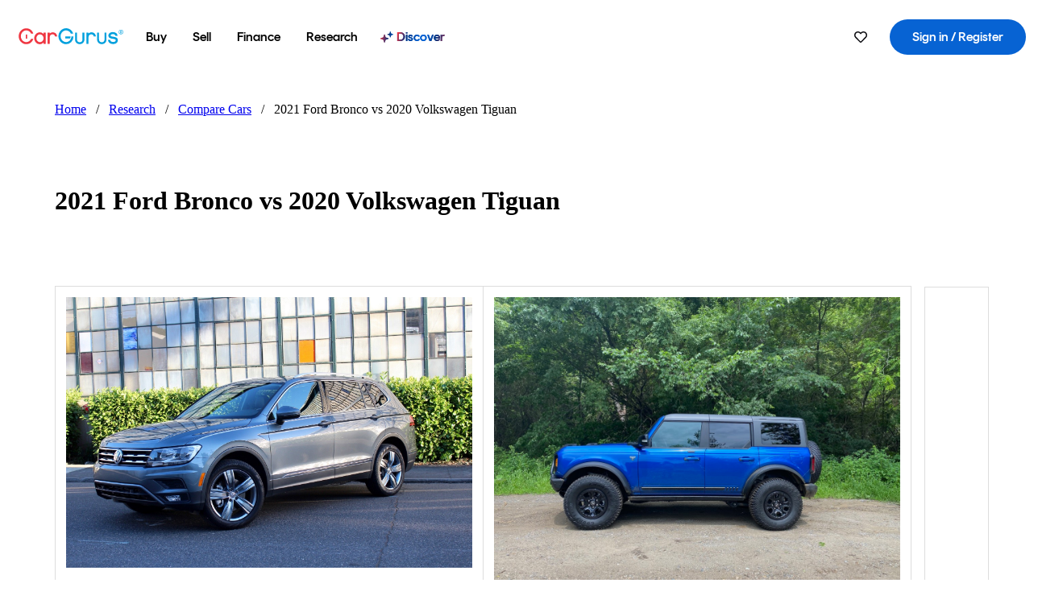

--- FILE ---
content_type: text/html; charset=utf-8
request_url: https://www.cargurus.com/research/compare/2020-Volkswagen-Tiguan-vs-2021-Ford-Bronco-c29660-c30334
body_size: 421742
content:
<!DOCTYPE html><html dir="ltr" lang="en-US"><head><meta charSet="utf-8"/><meta name="viewport" content="width=device-width,initial-scale=1"/><link rel="preload" as="image" href="//images.ctfassets.net/c9t6u0qhbv9e/2020VolkswagenTiguanTestDriveReviewsummary/8613abcc514d31c2506408e8c4592881/2020_Volkswagen_Tiguan_Test_Drive_Review_summaryImage.jpeg" fetchPriority="auto"/><link rel="preload" as="image" href="//images.ctfassets.net/c9t6u0qhbv9e/69nAVL0BDl9tPZHWGeJS1k/1ee6c7e04a225edae614f2b448efde0e/2021_ford_bronco_profile_left.jpg" fetchPriority="auto"/><link rel="preload" as="image" href="//images.ctfassets.net/c9t6u0qhbv9e/2020VolkswagenTiguanTestDriveReviewthum/cd49b6b125d951e7230e08eec98b631a/2020_Volkswagen_Tiguan_Test_Drive_Review_thumbnail.jpeg?w=200&amp;h=130&amp;fm=webp" fetchPriority="auto"/><link rel="preload" as="image" href="//images.ctfassets.net/c9t6u0qhbv9e/2020VolkswagenTiguanTestDriveReviewperformance/35b8feafacc238b4196d6fac5e431aac/2020_Volkswagen_Tiguan_Test_Drive_Review_performanceImage.jpeg?w=200&amp;h=130&amp;fm=webp" fetchPriority="auto"/><link rel="preload" as="image" href="//images.ctfassets.net/c9t6u0qhbv9e/2020VolkswagenTiguanTestDriveReviewsafety/fe07365279da25edb8e332491de90bad/2020_Volkswagen_Tiguan_Test_Drive_Review_safetyImage.jpeg?w=200&amp;h=130&amp;fm=webp" fetchPriority="auto"/><link rel="preload" as="image" href="//images.ctfassets.net/c9t6u0qhbv9e/2020VolkswagenTiguanTestDriveReviewformAndFunction/f0fa68dc57d6ea5f01ae7e043ada06ce/2020_Volkswagen_Tiguan_Test_Drive_Review_formAndFunctionImage.jpeg?w=200&amp;h=130&amp;fm=webp" fetchPriority="auto"/><link rel="preload" as="image" href="//images.ctfassets.net/c9t6u0qhbv9e/2020VolkswagenTiguanTestDriveReviewlookAndFeel/4cff00739c6af725fde3995b5348a629/2020_Volkswagen_Tiguan_Test_Drive_Review_lookAndFeelImage.jpeg?w=200&amp;h=130&amp;fm=webp" fetchPriority="auto"/><link rel="preload" as="image" href="//images.ctfassets.net/c9t6u0qhbv9e/2020VolkswagenTiguanTestDriveReviewtechLevel/691ec40a3c4f55d98d44ab9aaf85f65f/2020_Volkswagen_Tiguan_Test_Drive_Review_techLevelImage.jpeg?w=200&amp;h=130&amp;fm=webp" fetchPriority="auto"/><link rel="preload" as="image" href="//images.ctfassets.net/c9t6u0qhbv9e/2020VolkswagenTiguanTestDriveReviewcostEffectiveness/b35dfd832af2b558452d31ab6363b9d4/2020_Volkswagen_Tiguan_Test_Drive_Review_costEffectivenessImage.jpeg?w=200&amp;h=130&amp;fm=webp" fetchPriority="auto"/><link rel="preload" as="image" href="//images.ctfassets.net/c9t6u0qhbv9e/2020VolkswagenTiguanPreviewsummary/3e239b87cebd030e2487fe8e05374931/2020_Volkswagen_Tiguan_Preview_summaryImage.jpeg?w=200&amp;h=130&amp;fm=webp" fetchPriority="auto"/><script type="text/javascript" src="https://static.cargurus.com/bundles/js/snowplowInit.entry_602f33ab202372238033a501d0d0161d.js" async=""></script><link rel="preload" as="image" href="//images.ctfassets.net/c9t6u0qhbv9e/2020VolkswagenTiguanTestDriveReviewsummary/8613abcc514d31c2506408e8c4592881/2020_Volkswagen_Tiguan_Test_Drive_Review_summaryImage.jpeg?w=200&amp;h=130&amp;fm=webp" fetchPriority="auto"/><link rel="preload" as="image" href="//images.ctfassets.net/c9t6u0qhbv9e/6DREDIqcPuTjZ2D05s5NJ4/d99503241f67167d7cbe081179fd2719/2021_ford_bronco_second_row.jpg?w=200&amp;h=130&amp;fm=webp" fetchPriority="auto"/><link rel="preload" as="image" href="//images.ctfassets.net/c9t6u0qhbv9e/4qEaJGVvjwe2LvbuHv6BGZ/dbf53923a5f97d99a7d74dfc876886e5/2021_ford_bronco_cargo2.jpg?w=200&amp;h=130&amp;fm=webp" fetchPriority="auto"/><link rel="preload" as="image" href="//images.ctfassets.net/c9t6u0qhbv9e/7FUIC5tOWoSps975eRysNV/37efa6ea607ec4046d9404d14ee07001/2021_ford_bronco_front_3q_left.jpg?w=200&amp;h=130&amp;fm=webp" fetchPriority="auto"/><link rel="preload" as="image" href="//images.ctfassets.net/c9t6u0qhbv9e/6dzSg4uDW0JMgS2u0yMZDd/3e8b4b0a562c458ca0ffada971310d1c/2021_ford_bronco_dash.jpg?w=200&amp;h=130&amp;fm=webp" fetchPriority="auto"/><link rel="preload" as="image" href="//images.ctfassets.net/c9t6u0qhbv9e/1S96eLO62Tb1Ti5IoJeftG/8a784bba49711ff1755b902fbf728851/2021_ford_bronco_rear.jpg?w=200&amp;h=130&amp;fm=webp" fetchPriority="auto"/><link rel="preload" as="image" href="//images.ctfassets.net/c9t6u0qhbv9e/2L8eqzL03vkFLk3k1liPlu/07ad84ba55fef2c4f51f27f19f3693a8/2021_ford_bronco_front.jpg?w=200&amp;h=130&amp;fm=webp" fetchPriority="auto"/><link rel="preload" as="image" href="//images.ctfassets.net/c9t6u0qhbv9e/4DRGMA6C7hyXLa0EOxmkn9/65549935efe509272836573d5c8452d2/2021_ford_bronco_engine.jpg?w=200&amp;h=130&amp;fm=webp" fetchPriority="auto"/><link rel="preload" as="image" href="//images.ctfassets.net/c9t6u0qhbv9e/2021FordBroncoPreviewsummary/f17360ba11110e7f0ed144996f29572f/2021_Ford_Bronco_Preview_summaryImage.jpeg?w=200&amp;h=130&amp;fm=webp" fetchPriority="auto"/><link rel="preload" as="image" href="//images.ctfassets.net/c9t6u0qhbv9e/69nAVL0BDl9tPZHWGeJS1k/1ee6c7e04a225edae614f2b448efde0e/2021_ford_bronco_profile_left.jpg?w=200&amp;h=130&amp;fm=webp" fetchPriority="auto"/><link rel="preload" as="image" href="https://static-assets.cargurus.com/images/site-cars/listing-shelves/heart_6a82708ec1ea1aa87c3ccb86746b3d2b5dee3566a8f47dcf3cd9edcf79b2f080.svg"/><link rel="preload" as="image" href="//images.ctfassets.net/c9t6u0qhbv9e/58XOJE7NDAl8LYGmBDpiHZ/f48b0ee41962fec7becb4d971304d625/LOGO_Round.png?h=120" fetchPriority="auto"/><title>2021 Ford Bronco vs 2020 Volkswagen Tiguan - CarGurus</title><meta property="og:title" content="2021 Ford Bronco vs 2020 Volkswagen Tiguan - CarGurus"/><meta name="description" content="Discover the differences between the 2021 Ford Bronco and 2020 Volkswagen Tiguan with CarGurus. Compare price, expert/user reviews, popular features, vehicle specs and more."/><link rel="canonical" href="https://www.cargurus.com/research/compare/2020-Volkswagen-Tiguan-vs-2021-Ford-Bronco-c29660-c30334"/><link rel="alternate" hrefLang="en" href="https://www.cargurus.com/research/compare/2020-Volkswagen-Tiguan-vs-2021-Ford-Bronco-c29660-c30334"/><link rel="alternate" hrefLang="en-CA" href="https://www.cargurus.ca/research/compare/2020-Volkswagen-Tiguan-vs-2021-Ford-Bronco-c29660-c30334"/><link rel="alternate" hrefLang="x-default" href="https://www.cargurus.com/research/compare/2020-Volkswagen-Tiguan-vs-2021-Ford-Bronco-c29660-c30334"/><meta name="snowplow-page-context" data-page-type="research" data-page-sub-type="car-comparison-page"/><meta name="devInfo" data-build-id="site-car-comparison-185" data-deploymentloc="prod-ue1" data-sentry-integrated="true" data-sentry="https://6aa5ed453413580f12314579dd6e9f81@o47004.ingest.us.sentry.io/4506916214472704" data-mvt=""/><meta name="envInfo" data-application-url="https://www.cargurus.com" data-logged-in="false" data-email-hash="" data-cleaned-email-hash-md5="" data-cleaned-email-hash-sha1="" data-cleaned-email-hash-sha256="" data-service-name="site-car-comparison" data-device-os="DESKTOP" data-device-platform="0" data-experience="DESKTOP" data-mobile-app="false" data-mobile-app-version="" data-mobile-app-device-type="" data-mobile-app-device-version="" data-mobile-app-universal-link-indicator="false" data-mobile-app-camera-permission-denied="false" data-mobile-app-location-permission-denied="false" data-uuid="29d60028f0c4ca9a-3.138.197.131.1768982539648" data-hashed-uuid="3320e34371a62df06337a7dcf273ccfb" data-sentry-environment="PROD" data-one-trust-domain-id="42af5acd-0ccd-4810-8100-e0d8c43545af" data-mvt-experiments="{&quot;ACCOUNT_HUB_ASTRO&quot;:&quot;DEFAULT&quot;,&quot;ACCOUNT_HUB_PROXY_MIGRATION&quot;:&quot;DEFAULT&quot;,&quot;APP_AA_TEST&quot;:&quot;DEFAULT&quot;,&quot;APP_SMART_BANNER&quot;:&quot;DEFAULT&quot;,&quot;APP_TYPEAHEAD_MEILI_VS_OPEN_2&quot;:&quot;DEFAULT&quot;,&quot;CAR_VALUES_SSR_PROXY_MIGRATION&quot;:&quot;DEFAULT&quot;,&quot;CFIN_HOLDOUT_2026_Q1&quot;:&quot;DEFAULT&quot;,&quot;CF_BHPH_EXPANSION_PQ_APP&quot;:&quot;DEFAULT&quot;,&quot;CF_BHPH_PHASE_1&quot;:&quot;DEFAULT&quot;,&quot;CF_RECOMMENDED_LISTINGS_DASHBOARD&quot;:&quot;DEFAULT&quot;,&quot;CF_RECOMMENDED_LISTINGS_VDP&quot;:&quot;DEFAULT&quot;,&quot;CF_REMIX&quot;:&quot;DEFAULT&quot;,&quot;CF_SAVE_PREFS_ON_CALCULATOR&quot;:&quot;DEFAULT&quot;,&quot;CGC_APP_DOWNLOAD_INTER&quot;:&quot;DEFAULT&quot;,&quot;CIA_DEMO_APRIL16&quot;:&quot;DEFAULT&quot;,&quot;DISC_CONTEXT&quot;:&quot;DEFAULT&quot;,&quot;DISC_DYNAMIC_SUGGESTIONS&quot;:&quot;DEFAULT&quot;,&quot;DISC_NEW_CAR&quot;:&quot;DEFAULT&quot;,&quot;DRT_PROXY_MIGRATION&quot;:&quot;DEFAULT&quot;,&quot;EURO_STANDARD_AND_ULEZ_SRP&quot;:&quot;DEFAULT&quot;,&quot;FOR_YOU_FILTER_V2_RECS&quot;:&quot;DEFAULT&quot;,&quot;FOR_YOU_SUGGESTED_SEARCHES&quot;:&quot;DEFAULT&quot;,&quot;FOR_YOU_UPDATED_RECS&quot;:&quot;DEFAULT&quot;,&quot;HDYHAU_SURVICATE&quot;:&quot;DEFAULT&quot;,&quot;HEADER_NUCPO_SRP&quot;:&quot;DEFAULT&quot;,&quot;HOMEPAGE_DEALERSHIP_MODE&quot;:&quot;DEFAULT&quot;,&quot;HOMEPAGE_SSR_PROXY_MIGRATION&quot;:&quot;DEFAULT&quot;,&quot;HP_HERO_BRANDING_UPDATE&quot;:&quot;DEFAULT&quot;,&quot;HP_RETURNING_USER_REDESIGN&quot;:&quot;DEFAULT&quot;,&quot;HP_SMC_BENTO_DESTINATION&quot;:&quot;DEFAULT&quot;,&quot;INSURANCE_HUB_HEADER_ITEM&quot;:&quot;DEFAULT&quot;,&quot;INTL_ONECLICK_POSTLEAD&quot;:&quot;DEFAULT&quot;,&quot;ISMC_LANDING_PAGE_OPTIMIZATION&quot;:&quot;DEFAULT&quot;,&quot;LEAD_BUILDER_V2&quot;:&quot;DEFAULT&quot;,&quot;LEAD_FORM_INPUT_VALIDATION&quot;:&quot;DEFAULT&quot;,&quot;LP_NEW_USED_CPO&quot;:&quot;DEFAULT&quot;,&quot;MCAS_CREATE_ACCOUNT_GATE&quot;:&quot;DEFAULT&quot;,&quot;MINI_VDP_AD_TEST&quot;:&quot;DEFAULT&quot;,&quot;MVT_CLIENT_TEST_TYPE&quot;:&quot;DEFAULT&quot;,&quot;NO_SSR_PROXY_MIGRATION&quot;:&quot;DEFAULT&quot;,&quot;PL_REMIX_FP&quot;:&quot;DEFAULT&quot;,&quot;PRECISION_TILE&quot;:&quot;DEFAULT&quot;,&quot;SEARCH_AS_FILTERS_TEST3&quot;:&quot;DEFAULT&quot;,&quot;SIP_SNOWPLOW_PRIMARY_PIPELINE_SWITCH&quot;:&quot;DEFAULT&quot;,&quot;SIP_SNOWPLOW_SECONDARY_PIPELINE&quot;:&quot;DEFAULT&quot;,&quot;SITE_INTL_SELL_MY_CAR_PROXY_MIGRATION&quot;:&quot;DEFAULT&quot;,&quot;SITE_LANDING_PAGES_PROXY_MIGRATION&quot;:&quot;DEFAULT&quot;,&quot;SITE_RESEARCH_PROXY_MIGRATION&quot;:&quot;DEFAULT&quot;,&quot;SITE_RESEARCH_SSR_PROXY&quot;:&quot;DEFAULT&quot;,&quot;SMC_CHAT&quot;:&quot;DEFAULT&quot;,&quot;SMC_HIGHEST_OFFER_WINS&quot;:&quot;DEFAULT&quot;,&quot;SORT_TEST_HIF&quot;:&quot;DEFAULT&quot;,&quot;SORT_TEST_LTV1&quot;:&quot;DEFAULT&quot;,&quot;SPONSORED_DISCOVER_YOUR_PERFECT_CAR_MONTHLY&quot;:&quot;DEFAULT&quot;,&quot;SPONSORED_DISCOVER_YOUR_PERFECT_CAR_PALISADE&quot;:&quot;DEFAULT&quot;,&quot;SPONSORED_LISTINGS_OPT_TEST&quot;:&quot;DEFAULT&quot;,&quot;SRP_NO_RESULTS&quot;:&quot;DEFAULT&quot;,&quot;SRP_VDP_TSRP&quot;:&quot;DEFAULT&quot;,&quot;SRP_WITH_LS_SIMPLE&quot;:&quot;DEFAULT&quot;,&quot;VDP_ORCHESTRATION_VEHICLE_DETAILS_TEST&quot;:&quot;DEFAULT&quot;}" data-reporting-mvt="[]" data-blackout-texas="true" data-cwv-perf-enabled="false" data-cwv-data-url="https://cwv-data.api.cargurus.com/api/cwv-data-service/v1/web-vital" data-locale-id="en_US" data-locale-name="ENGLISH" data-locale-namespace="cgRoot.82363631" data-display-language="English" data-js-locale-id="en-us" data-application-locale-id="en" data-language-tag="en-us" data-country-code="US"/><meta name="traceparent" content="00-2a468f99867e45704c22e3c09b80f0a3-2ca3d8de83c1b504-01"/><link rel="icon" sizes="16x16 32x32 48x48" href="https://static-assets.cargurus.com/images/site-cars/gfx/icons/Favicon-48x48_6373b09fac75791af2d247f93a097ee77d0e0b7bc08686894ed4f5ef19985ad7.png"/><link rel="icon" sizes="192x192" href="https://static-assets.cargurus.com/images/site-cars/gfx/icons/Favicon-192x192_b1eab52dd34d994d5f426decf98f7bb5dae7f24fb327e71644c8ef24641a3c77.png"/><link rel="preload" as="font" type="font/woff2" crossorigin="anonymous" href="https://static.cargurus.com/css/external/googlefonts/lato/v14/lato-v14-latin-regular.woff2"/><link rel="preload" as="font" type="font/woff2" crossorigin="anonymous" href="https://static.cargurus.com/css/external/googlefonts/lato/v14/lato-v14-latin-700.woff2"/><link rel="preconnect" href="https://www.googletagmanager.com"/><link rel="dns-prefetch" href="https://www.google-analytics.com"/><meta name="theme-color" content="#337ab7"/><meta name="referrer" content="origin-when-cross-origin"/><link rel="modulepreload" href="https://static-assets.cargurus.com/bundles/site-car-comparison/assets/manifest-536875bb.js"/><link rel="modulepreload" href="https://static-assets.cargurus.com/bundles/site-car-comparison/assets/entry.client-BOpqzk7t.js"/><link rel="modulepreload" href="https://static-assets.cargurus.com/bundles/site-car-comparison/assets/clsx-CZmTxS6G.js"/><link rel="modulepreload" href="https://static-assets.cargurus.com/bundles/site-car-comparison/assets/client-DpOdTTLb.js"/><link rel="modulepreload" href="https://static-assets.cargurus.com/bundles/site-car-comparison/assets/index-D2Mt60B2.js"/><link rel="modulepreload" href="https://static-assets.cargurus.com/bundles/site-car-comparison/assets/media-BUZdpUCl.js"/><link rel="modulepreload" href="https://static-assets.cargurus.com/bundles/site-car-comparison/assets/breadcrumbsHelpers-HBLUSNBu.js"/><link rel="modulepreload" href="https://static-assets.cargurus.com/bundles/site-car-comparison/assets/root-Cls8R71w.js"/><link rel="modulepreload" href="https://static-assets.cargurus.com/bundles/site-car-comparison/assets/PageWrapper-BA3jX4S3.js"/><link rel="modulepreload" href="https://static-assets.cargurus.com/bundles/site-car-comparison/assets/CarComparisonLayout-DrAt_Bx1.js"/><link rel="modulepreload" href="https://static-assets.cargurus.com/bundles/site-car-comparison/assets/(_intl).research.compare._comparisonSlug-BPujC0lO.js"/><script type="application/ld+json">{"@context":"https://schema.org","@type":"BreadcrumbList","itemListElement":[{"@type":"ListItem","position":1,"item":{"@id":"https://www.cargurus.com/","name":"Home"}},{"@type":"ListItem","position":2,"item":{"@id":"https://www.cargurus.com/research","name":"Research"}},{"@type":"ListItem","position":3,"item":{"@id":"https://www.cargurus.com/research/compare","name":"Compare Cars"}},{"@type":"ListItem","position":4,"item":{"@id":"https://www.cargurus.com/research/compare/2020-Volkswagen-Tiguan-vs-2021-Ford-Bronco-c29660-c30334","name":"2021 Ford Bronco vs 2020 Volkswagen Tiguan"}}]}</script><link rel="stylesheet" href="https://static-assets.cargurus.com/bundles/site-car-comparison/assets/clsx-BaMZVt82.css"/><link rel="stylesheet" href="https://static-assets.cargurus.com/bundles/site-car-comparison/assets/client-B5p0ec4D.css"/><link rel="stylesheet" href="https://static-assets.cargurus.com/bundles/site-car-comparison/assets/root-BaMwUOHC.css"/><link rel="stylesheet" href="https://static-assets.cargurus.com/bundles/site-car-comparison/assets/PageWrapper-BqxEL16B.css"/><link rel="stylesheet" href="https://static-assets.cargurus.com/bundles/site-car-comparison/assets/CarComparisonLayout-DkKUn16q.css"/><style type="text/css">@import url(https://static.cargurus.com/bundles/css/app_shell.entry.cdd929b04c5c65b28b7db0a86f7b6e63.css);
@import url(https://static.cargurus.com/bundles/css/cg_theme_base.entry.a2fb1e5287790b8d84fc892c2fe64d45.css) layer(reset);
@import url(https://static.cargurus.com/bundles/css/subscribeBlade.entry.ad312acc96330ed2f6f5195b069282b5.css);</style><script>
      window.disable_tracking = false;
      window.disable_ad_personalization = false;
  </script><script>
    googleTagDataLayer = [];
  </script><style type="text/css">.fresnel-container{margin:0;padding:0;}
@media not all and (min-width:0px) and (max-width:414.98px){.fresnel-at-sm{display:none!important;}}
@media not all and (min-width:415px) and (max-width:768.98px){.fresnel-at-md{display:none!important;}}
@media not all and (min-width:769px) and (max-width:1024.98px){.fresnel-at-lg{display:none!important;}}
@media not all and (min-width:1025px){.fresnel-at-xl{display:none!important;}}
@media not all and (max-width:414.98px){.fresnel-lessThan-md{display:none!important;}}
@media not all and (max-width:768.98px){.fresnel-lessThan-lg{display:none!important;}}
@media not all and (max-width:1024.98px){.fresnel-lessThan-xl{display:none!important;}}
@media not all and (min-width:415px){.fresnel-greaterThan-sm{display:none!important;}}
@media not all and (min-width:769px){.fresnel-greaterThan-md{display:none!important;}}
@media not all and (min-width:1025px){.fresnel-greaterThan-lg{display:none!important;}}
@media not all and (min-width:0px){.fresnel-greaterThanOrEqual-sm{display:none!important;}}
@media not all and (min-width:415px){.fresnel-greaterThanOrEqual-md{display:none!important;}}
@media not all and (min-width:769px){.fresnel-greaterThanOrEqual-lg{display:none!important;}}
@media not all and (min-width:1025px){.fresnel-greaterThanOrEqual-xl{display:none!important;}}
@media not all and (min-width:0px) and (max-width:414.98px){.fresnel-between-sm-md{display:none!important;}}
@media not all and (min-width:0px) and (max-width:768.98px){.fresnel-between-sm-lg{display:none!important;}}
@media not all and (min-width:0px) and (max-width:1024.98px){.fresnel-between-sm-xl{display:none!important;}}
@media not all and (min-width:415px) and (max-width:768.98px){.fresnel-between-md-lg{display:none!important;}}
@media not all and (min-width:415px) and (max-width:1024.98px){.fresnel-between-md-xl{display:none!important;}}
@media not all and (min-width:769px) and (max-width:1024.98px){.fresnel-between-lg-xl{display:none!important;}}</style></head><body><div id="bonnetMain"><div style="display:contents" role="contentinfo">
    <button id="skipToContent" class="skipLink">
        <span class="skipLinkContent">Skip to content</span>
    </button>


    
        <div class="headerNavSuperWrap">
   

    <nav class="headerNav withSandNav" id="headerNav" role="navigation" data-cg-it="app-shell-header">
        <div class="navWrapper  headerFooterRedesign">
            <a class="navLogo" href="https://www.cargurus.com/" data-cg-st="header-logo">
    <svg xmlns="http://www.w3.org/2000/svg" viewBox="0 0 291 46" class="cargurusLogo"><title>CarGurus Logo Homepage Link</title><g class="car" fill="#ef3742"><path d="M34.68 30.646c-2.463 5.439-7.44 8.672-13.239 8.672-8.313 0-15.035-7.286-15.035-16.266S13.179 6.785 21.441 6.785c6.004 0 10.827 3.181 13.239 8.672l.103.257h6.26l-.205-.616C38.066 6.374 30.626.987 21.441.987 9.844.987.454 10.839.454 23s9.39 22.065 20.987 22.065c9.082 0 16.523-5.439 19.396-14.162l.205-.616h-6.209l-.153.359zm24.784 8.826c-5.439 0-9.852-4.823-9.852-10.776 0-6.055 4.413-10.93 9.852-10.93s10.006 5.029 10.006 10.93c-.051 5.85-4.618 10.776-10.006 10.776m10.16-22.578a13.35 13.35 0 0 0-10.16-4.875c-8.877 0-15.856 7.286-15.856 16.626 0 9.288 6.979 16.574 15.856 16.574a13.297 13.297 0 0 0 10.16-4.926v4.156h5.798v-31.66h-5.798v4.105zm25.451-4.875a11.691 11.691 0 0 0-8.467 3.489v-2.72H80.81v31.66h6.004V25.206c0-4.413 3.181-7.594 7.594-7.594 3.746 0 6.312 2.206 6.927 5.901v.103l5.952-.051v-.154c-.82-6.979-5.438-11.392-12.212-11.392"/><path d="M20.107 18.228h3.9v11.443h-3.9V18.228z"/><circle cx="29.292" cy="19.973" r="2.258"/><circle cx="14.77" cy="19.973" r="2.258"/></g><g class="guru" fill="#00a0dd"><path d="M231.262 44.928c-7.532 0-12.999-5.467-12.999-12.999V13.131h5.267v18.797c0 4.686 3.108 7.835 7.732 7.835 4.594 0 7.68-3.149 7.68-7.835V13.131h5.319v18.797c-.001 7.534-5.468 13-12.999 13zm-61.269 0c-7.532 0-12.999-5.467-12.999-12.999V13.131h5.267v18.797c0 4.686 3.108 7.835 7.732 7.835 4.594 0 7.68-3.149 7.68-7.835V13.131h5.319v18.797c0 7.534-5.467 13-12.999 13zm92.98-20.543c-6.26-.975-7.389-1.796-7.389-3.489 0-2.155 2.874-3.848 6.517-3.848 3.797 0 6.312 1.693 6.927 4.567l.103.359h6.055l-.051-.513c-.667-6.158-5.644-10.006-12.982-10.006-8.621 0-12.52 4.977-12.52 9.596 0 6.106 4.721 8.005 12.367 9.082 7.389.975 7.954 2.463 7.954 4.31 0 2.258-2.463 4.567-7.235 4.567-4.362 0-7.543-2.104-8.159-5.439l-.051-.359h-6.004l.051.513c.872 6.619 6.414 10.93 14.162 10.93 7.8 0 13.034-4.208 13.034-10.468.049-7.185-5.492-8.673-12.779-9.802m-132.953-.718v5.285h13.188l.154-.257c.38-.817.656-1.679.821-2.566.168-.812.271-1.635.308-2.463H130.02z"/><path d="M146.851 23.667c-.308 8.826-6.671 15.497-14.727 15.497-8.415 0-15.291-7.286-15.291-16.164 0-8.929 6.876-16.215 15.291-16.215 5.696 0 10.571 3.233 13.085 8.672l.103.257h6.414l-.205-.616C148.494 6.375 140.899.782 132.125.782c-11.751 0-21.295 9.955-21.295 22.167s9.544 22.167 21.295 22.167a19.909 19.909 0 0 0 14.265-5.952 21.58 21.58 0 0 0 6.158-15.497h-5.697zM202.679 12.019a11.691 11.691 0 0 0-8.467 3.489v-2.72h-5.798v31.66h6.004V25.206c0-4.413 3.181-7.594 7.594-7.594 3.746 0 6.312 2.206 6.927 5.901v.103l5.952-.051v-.154c-.82-6.979-5.438-11.392-12.212-11.392M285.705 12.276a1.89 1.89 0 0 0-.192-.287 1.047 1.047 0 0 0-.242-.213 2.24 2.24 0 0 0 1.303-.737c.294-.373.447-.837.434-1.312a1.781 1.781 0 0 0-.676-1.513 3.47 3.47 0 0 0-2.095-.513h-2.353v7.312h1.279v-2.9h.648a.673.673 0 0 1 .316.057c.07.041.13.097.176.164l1.656 2.475a.422.422 0 0 0 .393.205h1.221l-1.869-2.736v-.002zm-1.598-1.099h-.943V8.685h1.074c.242-.005.483.02.718.073.17.038.33.113.467.221.119.099.208.23.257.377.055.172.081.352.078.533a1.22 1.22 0 0 1-.369.955 1.904 1.904 0 0 1-1.282.333z"/><circle cx="131.867" cy="17.663" r="2.36"/><circle cx="140.847" cy="17.663" r="2.36"/><path d="M284.457 17.445a6.088 6.088 0 1 1 6.089-6.089 6.094 6.094 0 0 1-6.089 6.089zm0-11.19a5.102 5.102 0 1 0 5.104 5.101 5.106 5.106 0 0 0-5.104-5.101z"/></g></svg>
            </a>

        <ul class="navMainLinks sandNavMenu headerFooterRedesign" role="menubar" data-hover-delay="300" data-sand-menu-bar data-cg-it="main-nav">

    <li class="links" role="none">



    <button id="wai_snm_cnl_buy" aria-haspopup="true" aria-expanded="false" class="sandMenuBarBtn menuToggle" role="menuitem" data-first-char="b" data-is-link data-href="/Cars/forsale" tabindex="0">
<span data-sand-menu-bar-text>Buy</span>    </button>

      <div class="dropdownBody " role="menu" aria-labelledby="wai_snm_cnl_buy" data-sand-submenu>
          <div class="dropdownBodyContent">


    <div class="dropdownSubMenu">
        <ul class="dropdownSubMenuList" role="menu">

    <li class="" role="none">
                    <a
href="/Cars/forsale" class="sandSubMenuLink " role="menuitem" data-first-char="u" tabindex="-1"    >
                      
<span data-sand-menu-bar-text>Used cars</span></a>
    </li>

    <li class="" role="none">
                    <a
href="/Cars/new/" class="sandSubMenuLink " role="menuitem" data-first-char="n" tabindex="-1"    >
                      
<span data-sand-menu-bar-text>New cars</span></a>
    </li>

    <li class="" role="none">
                    <a
href="/Cars/certified_pre_owned" class="sandSubMenuLink " role="menuitem" data-first-char="c" tabindex="-1"    >
                      
<span data-sand-menu-bar-text>Certified pre-owned</span></a>
    </li>
        </ul>
    </div>


    <div class="dropdownSubMenu">
        <ul class="dropdownSubMenuList" role="menu">

    <li class="" role="none">
                    <a
href="/shop/start-your-purchase-online" class="sandSubMenuLink " role="menuitem" data-first-char="s" tabindex="-1"    >
                      
<span data-sand-menu-bar-text>Start your purchase online</span></a>
    </li>

    <li class="" role="none">
                    <a
href="/shop/dealerships-near-me" class="sandSubMenuLink " role="menuitem" data-first-char="d" tabindex="-1"    >
                      
<span data-sand-menu-bar-text>Dealerships near me</span></a>
    </li>
        </ul>
    </div>
          </div>
      </div>
    </li>

    <li class="links" role="none">



    <button id="wai_snm_cnl_sell" aria-haspopup="true" aria-expanded="false" class="sandMenuBarBtn menuToggle" role="menuitem" data-first-char="s" data-is-link data-href="/sell-car/?pid=SellMyCarDesktopHeader" tabindex="-1">
<span data-sand-menu-bar-text>Sell</span>    </button>

      <div class="dropdownBody " role="menu" aria-labelledby="wai_snm_cnl_sell" data-sand-submenu>
          <div class="dropdownBodyContent">
                      <div class="sandSpacer" data-content="Buy" role="none" aria-hidden="true"></div>


    <div class="dropdownSubMenu">
        <ul class="dropdownSubMenuList" role="menu">

    <li class="" role="none">
                    <a
href="/sell-car/?pid=SellMyCarDesktopHeader" class="sandSubMenuLink " role="menuitem" data-first-char="s" tabindex="-1"    >
                      
<span data-sand-menu-bar-text>Sell my car</span></a>
    </li>


    <li class="" role="none">
                    <a
href="/research/car-valuation" class="sandSubMenuLink " role="menuitem" data-first-char="c" tabindex="-1"    >
                      
<span data-sand-menu-bar-text>Car values</span></a>
    </li>

    <li class="" role="none">
                    <a
href="/sell-car/#faq-section" class="sandSubMenuLink " role="menuitem" data-first-char="s" tabindex="-1"    >
                      
<span data-sand-menu-bar-text>Sell my car FAQs</span></a>
    </li>
        </ul>
    </div>
          </div>
      </div>
    </li>

    <li class="links" role="none">



    <button id="wai_snm_cnl_finance" aria-haspopup="true" aria-expanded="false" class="sandMenuBarBtn menuToggle" role="menuitem" data-first-char="f" data-is-link data-href="/Cars/finance" tabindex="-1">
<span data-sand-menu-bar-text>Finance</span>    </button>

      <div class="dropdownBody " role="menu" aria-labelledby="wai_snm_cnl_finance" data-sand-submenu>
          <div class="dropdownBodyContent">
                      <div class="sandSpacer" data-content="Buy" role="none" aria-hidden="true"></div>
                      <div class="sandSpacer" data-content="Sell" role="none" aria-hidden="true"></div>


    <div class="dropdownSubMenu">
        <ul class="dropdownSubMenuList" role="menu">

    <li class="" role="none">
                    <a
href="/Cars/finance" class="sandSubMenuLink " role="menuitem" data-first-char="p" tabindex="-1"    >
                      
<span data-sand-menu-bar-text>Prequalify for financing</span></a>
    </li>

    <li class="" role="none">
                    <a
href="/Cars/finance#educationalVideoPortal" class="sandSubMenuLink " role="menuitem" data-first-char="h" tabindex="-1"    >
                      
<span data-sand-menu-bar-text>How does it work?</span></a>
    </li>

    <li class="" role="none">
                    <a
href="/Cars/finance#financing-faq-contact" class="sandSubMenuLink " role="menuitem" data-first-char="f" tabindex="-1"    >
                      
<span data-sand-menu-bar-text>Financing FAQs</span></a>
    </li>
        </ul>
    </div>
          </div>
      </div>
    </li>

    <li class="links" role="none">



    <button id="wai_snm_cnl_research" aria-haspopup="true" aria-expanded="false" class="sandMenuBarBtn menuToggle" role="menuitem" data-first-char="r" data-is-link data-href="/research" tabindex="-1">
<span data-sand-menu-bar-text>Research</span>    </button>

      <div class="dropdownBody " role="menu" aria-labelledby="wai_snm_cnl_research" data-sand-submenu>
          <div class="dropdownBodyContent">
                      <div class="sandSpacer" data-content="Buy" role="none" aria-hidden="true"></div>
                      <div class="sandSpacer" data-content="Sell" role="none" aria-hidden="true"></div>
                      <div class="sandSpacer" data-content="Finance" role="none" aria-hidden="true"></div>


    <div class="dropdownSubMenu">
        <ul class="dropdownSubMenuList" role="menu">

    <li class="" role="none">
                    <a
href="/research" class="sandSubMenuLink " role="menuitem" data-first-char="t" tabindex="-1"    >
                      
<span data-sand-menu-bar-text>Test drive reviews</span></a>
    </li>

    <li class="" role="none">
                    <a
href="/research/price-trends" class="sandSubMenuLink " role="menuitem" data-first-char="p" tabindex="-1"    >
                      
<span data-sand-menu-bar-text>Price trends</span></a>
    </li>

    <li class="" role="none">
                    <a
href="/research/articles" class="sandSubMenuLink " role="menuitem" data-first-char="t" tabindex="-1"    >
                      
<span data-sand-menu-bar-text>Tips & advice</span></a>
    </li>
        </ul>
    </div>


    <div class="dropdownSubMenu">
        <ul class="dropdownSubMenuList" role="menu">

    <li class="" role="none">
                    <a
href="/shop/electric-cars" class="sandSubMenuLink " role="menuitem" data-first-char="e" tabindex="-1"    >
                      
<span data-sand-menu-bar-text>Electric cars</span></a>
    </li>

    <li class="" role="none">
                    <a
href="/research/compare" class="sandSubMenuLink " role="menuitem" data-first-char="c" tabindex="-1"    >
                      
<span data-sand-menu-bar-text>Compare cars</span></a>
    </li>
        </ul>
    </div>
          </div>
      </div>
    </li>

    <li class="links" role="none">
                <div class="discoverWrapper">
                        <a
href="/discover" class="sandMenuLink discoverMenuLink" role="menuitem" data-first-char="d" tabindex="-1"    >
                      
                        <svg width="16" height="14" viewBox="0 0 16 14" fill="none" xmlns="http://www.w3.org/2000/svg" class="discoverIcon">
                          <path fill-rule="evenodd" clip-rule="evenodd" d="M5.08644 3.76318C5.42567 3.76318 5.71977 3.99791 5.79498 4.3287L6.19703 6.09677C6.38297 6.91455 7.02154 7.55312 7.83933 7.73907L9.60737 8.14112C9.93814 8.21633 10.1729 8.51043 10.1729 8.84966C10.1729 9.1889 9.93814 9.483 9.60737 9.55821L7.83933 9.96026C7.02154 10.1462 6.38297 10.7848 6.19703 11.6026L5.79498 13.3706C5.71977 13.7014 5.42567 13.9361 5.08644 13.9361C4.74721 13.9361 4.4531 13.7014 4.3779 13.3706L3.97585 11.6026C3.7899 10.7848 3.15134 10.1462 2.33355 9.96026L0.565503 9.55821C0.234739 9.483 0 9.1889 0 8.84966C0 8.51043 0.234739 8.21633 0.565503 8.14112L2.33355 7.73907C3.15134 7.55312 3.7899 6.91455 3.97585 6.09677L4.3779 4.3287C4.4531 3.99791 4.74721 3.76318 5.08644 3.76318Z" fill="url(#paint0_linear_menuitem_discover)"/>
                          <path fill-rule="evenodd" clip-rule="evenodd" d="M12.3008 0.0639648C12.5475 0.0639648 12.7614 0.234678 12.8161 0.475254L13.1085 1.76112C13.2437 2.35587 13.7081 2.82028 14.3029 2.95552L15.5887 3.24792C15.8293 3.30261 16 3.51651 16 3.76322C16 4.00994 15.8293 4.22384 15.5887 4.27853L14.3029 4.57093C13.7081 4.70617 13.2437 5.17058 13.1085 5.76534L12.8161 7.05121C12.7614 7.29176 12.5475 7.46248 12.3008 7.46248C12.0541 7.46248 11.8402 7.29176 11.7855 7.05121L11.4931 5.76534C11.3578 5.17058 10.8934 4.70617 10.2987 4.57093L9.01282 4.27853C8.77226 4.22384 8.60154 4.00994 8.60154 3.76322C8.60154 3.51651 8.77226 3.30261 9.01282 3.24792L10.2987 2.95552C10.8934 2.82028 11.3578 2.35587 11.4931 1.76112L11.7855 0.475254C11.8402 0.234678 12.0541 0.0639648 12.3008 0.0639648Z" fill="url(#paint1_linear_menuitem_discover)"/>
                          <defs>
                            <linearGradient id="paint0_linear_menuitem_discover" x1="0.986831" y1="-21.8879" x2="20.6929" y2="-19.4631" gradientUnits="userSpaceOnUse">
                              <stop offset="0.0435764" stop-color="#F5333F"/>
                              <stop offset="0.633518" stop-color="#05317B"/>
                              <stop offset="1" stop-color="#0763D3"/>
                            </linearGradient>
                            <linearGradient id="paint1_linear_menuitem_discover" x1="0.986831" y1="-21.8879" x2="20.6929" y2="-19.4631" gradientUnits="userSpaceOnUse">
                              <stop offset="0.0435764" stop-color="#F5333F"/>
                              <stop offset="0.633518" stop-color="#05317B"/>
                              <stop offset="1" stop-color="#0763D3"/>
                            </linearGradient>
                          </defs>
                        </svg>
<span data-sand-menu-bar-text>Discover</span></a>
                    <div class="discoveryHoverTooltip">
                        <div class="discoveryTooltipContent">
                            The latest way to shop: smarter research, better listings.
                        </div>
                        <div class="discoveryTooltipArrow"></div>
                    </div>
                </div>
    </li>
        </ul>
  <ul class="navRightLinks headerFooterRedesign" role="menu" data-cg-it="right-nav-links">
    <li role="menuitem">




    <div data-sand-tooltip data-placement="bottom">
        <span
            aria-describedby="savedListingsButton"
            class="cgds_tooltip_wrapper"
            tabIndex="0"
        >
                              <a class="menuToggle headerFooterRedesign"
         href="/Cars/inventorylisting/mySaved.action?pid=sl_navbar"
         aria-label="Saved Cars"
      >
    <svg xmlns="http://www.w3.org/2000/svg"
         aria-hidden="true"
         aria-label=""
         focusable="false"
         data-prefix="far"
         data-icon="heart"
         class="svg-inline--fa fa-heart fa-w-16 navIcon headerFooterRedesign"
         role="img"
         viewBox="0 0 512 512"
    >
        <path fill="currentColor" d="M458.4 64.3C400.6 15.7 311.3 23 256 79.3 200.7 23 111.4 15.6 53.6 64.3-21.6 127.6-10.6 230.8 43 285.5l175.4 178.7c10 10.2 23.4 15.9 37.6 15.9 14.3 0 27.6-5.6 37.6-15.8L469 285.6c53.5-54.7 64.7-157.9-10.6-221.3zm-23.6 187.5L259.4 430.5c-2.4 2.4-4.4 2.4-6.8 0L77.2 251.8c-36.5-37.2-43.9-107.6 7.3-150.7 38.9-32.7 98.9-27.8 136.5 10.5l35 35.7 35-35.7c37.8-38.5 97.8-43.2 136.5-10.6 51.1 43.1 43.5 113.9 7.3 150.8z"/>
    </svg>
      </a>


        </span>
        <span
            id="savedListingsButton"
            class="cgds_tooltip"
            role='tooltip'
            aria-hidden="true"
        >
            Saved cars & searches
            <span
                data-popper-arrow
                class="cgds_tooltip_arrow"
            >
                <svg width='100%' viewBox='0 -1 20 10'>
                    <polygon points='0,10 20,10 10,0' />
                </svg>
            </span>
        </span>
    </div>
    </li>
    <li role="menuitem">
        <a id="sign-in-prominent"
         class="prominentSignIn headerFooterRedesign"
         href="/research/compare/authentication/login?redirectUrl=%2Fresearch%2Fcompare%2F2020-Volkswagen-Tiguan-vs-2021-Ford-Bronco-c29660-c30334"
         title="Sign in / Register"
         data-cg-ft="nav-menu-sign-in"
        >
          <svg aria-hidden="true" focusable="false" data-prefix="far" data-icon="user-circle" class="svgStyle headerFooterRedesign" role="img" aria-label="user icon" xmlns="http://www.w3.org/2000/svg" viewBox="0 0 496 512" ><path fill="#0277BB" d="M248 104c-53 0-96 43-96 96s43 96 96 96 96-43 96-96-43-96-96-96zm0 144c-26.5 0-48-21.5-48-48s21.5-48 48-48 48 21.5 48 48-21.5 48-48 48zm0-240C111 8 0 119 0 256s111 248 248 248 248-111 248-248S385 8 248 8zm0 448c-49.7 0-95.1-18.3-130.1-48.4 14.9-23 40.4-38.6 69.6-39.5 20.8 6.4 40.6 9.6 60.5 9.6s39.7-3.1 60.5-9.6c29.2 1 54.7 16.5 69.6 39.5-35 30.1-80.4 48.4-130.1 48.4zm162.7-84.1c-24.4-31.4-62.1-51.9-105.1-51.9-10.2 0-26 9.6-57.6 9.6-31.5 0-47.4-9.6-57.6-9.6-42.9 0-80.6 20.5-105.1 51.9C61.9 339.2 48 299.2 48 256c0-110.3 89.7-200 200-200s200 89.7 200 200c0 43.2-13.9 83.2-37.3 115.9z"></path></svg>
          <span class="navTitle">
            Sign in / Register
          </span>
        </a>
  </li>
  </ul>
        </div>
    </nav>

 
        </div>
  

</div><main class="_app_1sw5l_10"><div class="_wrapper_1rtqx_1"><nav class="_breadcrumbsWrapper_1p8pn_1 _commonBreadcrumbsWrapper_1rtqx_9" role="navigation" aria-label="Breadcrumbs"><ol class="_breadcrumbsList_1p8pn_6"><li><a href="/" class="zstgG nUr-U _buttonLink_1p8pn_25">Home</a></li><li><span class="_dividerNoHorizontalSpace_1p8pn_15">/</span><a href="/research" class="zstgG nUr-U _buttonLink_1p8pn_25">Research</a></li><li><span class="_dividerNoHorizontalSpace_1p8pn_15">/</span><a href="/research/compare" class="zstgG nUr-U _buttonLink_1p8pn_25">Compare Cars</a></li><li><span class="_dividerNoHorizontalSpace_1p8pn_15">/</span><span class="_currentPageCrumb_1p8pn_30" aria-current="true">2021 Ford Bronco vs 2020 Volkswagen Tiguan</span></li></ol></nav></div><div class="_carComparisonLayout_jgsci_1"><h1 class="jyuTx oLqn4 _pageTitle_jgsci_20" data-testid="comparison-page-title">2021 Ford Bronco vs 2020 Volkswagen Tiguan</h1><div class="_tableMargins_jgsci_6"><div class="fresnel-container fresnel-between-sm-lg fresnel-_R_5qj5_"><div class="_heroTableWrapper_1hzlo_1"><table class="_heroTable_1hzlo_1" data-testid="hero-section-table"><tbody><tr class="_tableRow_lkcyq_25 _heroSection_1hzlo_36 _twoVehicleView_1hzlo_47" data-testid="table-row-0"><td class="_tableCell_lkcyq_1" colSpan="1" aria-label="row-0-cell-0"><div class="_vehicleCardWrapper_op3ph_1"><div class="_imageWrapper_op3ph_8" data-testid="hero-image-wrapper"><img class="_9FgUh _vehicleCardImage_op3ph_49" src="//images.ctfassets.net/c9t6u0qhbv9e/2020VolkswagenTiguanTestDriveReviewsummary/8613abcc514d31c2506408e8c4592881/2020_Volkswagen_Tiguan_Test_Drive_Review_summaryImage.jpeg" alt="2020 Volkswagen Tiguan" data-testid="vehicle-card-image" fetchPriority="auto"/><button class="zstgG XHnv- KbOPK _removeVehicleXmark_op3ph_12" data-testid="change-remove-vehicle-mobile-button"><svg aria-hidden="true" focusable="false" data-prefix="fas" data-icon="xmark" class="svg-inline--fa fa-xmark _xmarkIcon_op3ph_40" role="img" xmlns="http://www.w3.org/2000/svg" viewBox="0 0 384 512"><path fill="currentColor" d="M342.6 150.6c12.5-12.5 12.5-32.8 0-45.3s-32.8-12.5-45.3 0L192 210.7 86.6 105.4c-12.5-12.5-32.8-12.5-45.3 0s-12.5 32.8 0 45.3L146.7 256 41.4 361.4c-12.5 12.5-12.5 32.8 0 45.3s32.8 12.5 45.3 0L192 301.3 297.4 406.6c12.5 12.5 32.8 12.5 45.3 0s12.5-32.8 0-45.3L237.3 256 342.6 150.6z"></path></svg></button></div><div class="_nameAndMsrp_op3ph_55"><div class="_vehicleName_op3ph_162" data-testid="vehicle-card-name">2020 Volkswagen Tiguan</div><div class="_msrp_op3ph_83"><div class="_msrpWrapper_op3ph_83" data-testid="vehicle-card-msrp"><span class="_msrpPrice_op3ph_89">$24,945</span><span class="_msrpText_op3ph_117">MSRP</span></div><a href="https://www.cargurus.com/research/2020-Volkswagen-Tiguan-c29660" rel="noreferrer" target="_blank" class="zstgG nUr-U _overviewLink_op3ph_231 _overviewNearMsrp_op3ph_250">Overview</a></div></div><div><div class="_trimsAndOverview_op3ph_191"><div class="mzJ5v"><select class="QH9st _trimSelect_op3ph_211" data-testid="trim-select"><option value="t90055">Comfortline 4Motion</option><option value="t90056">Highline 4Motion</option><option value="t90207">IQ Drive 4Motion</option><option value="t89319">S 4Motion</option><option value="t89320" selected="">S FWD</option><option value="t89321">SE 4Motion</option><option value="t89322">SE FWD</option><option value="t89326">SE R-Line Black 4Motion</option><option value="t89327">SE R-Line Black FWD</option><option value="t89323">SEL 4Motion</option><option value="t89324">SEL FWD</option><option value="t89325">SEL Premium R-Line 4Motion</option><option value="t90057">Trendline 4Motion</option></select><svg xmlns="http://www.w3.org/2000/svg" class="DLXqM" viewBox="0 0 18 18" fill="none"><path d="M14 7L9 12L4 7" stroke-width="1.5"></path></svg></div><a href="https://www.cargurus.com/research/2020-Volkswagen-Tiguan-c29660" rel="noreferrer" target="_blank" class="zstgG nUr-U _overviewLink_op3ph_231 _overviewNearTrim_op3ph_269">Overview</a></div><div class="_divider_op3ph_279"></div><div role="group" class="p2psw _buttonGroup_op3ph_292"><a href="https://www.cargurus.com/research/2020-Volkswagen-Tiguan-c29660" rel="noreferrer" target="_blank" class="zstgG nUr-U _overviewLink_op3ph_231 _overviewInButtonGroup_op3ph_332">Overview</a><button class="zstgG mVEya _changeVehicleButton_op3ph_305">Change Vehicle</button><a href="/Cars/inventorylisting/viewDetailsFilterViewInventoryListing.action?entitySelectingHelper.selectedEntity=c29660" rel="noreferrer" target="_blank" class="zstgG XHnv- _shopNowButton_op3ph_311">Shop Now</a></div></div></div></td><td class="_tableCell_lkcyq_1" colSpan="1" aria-label="row-0-cell-1"><div class="_vehicleCardWrapper_op3ph_1"><div class="_imageWrapper_op3ph_8" data-testid="hero-image-wrapper"><img class="_9FgUh _vehicleCardImage_op3ph_49" src="//images.ctfassets.net/c9t6u0qhbv9e/69nAVL0BDl9tPZHWGeJS1k/1ee6c7e04a225edae614f2b448efde0e/2021_ford_bronco_profile_left.jpg" alt="2021 Ford Bronco" data-testid="vehicle-card-image" fetchPriority="auto"/><button class="zstgG XHnv- KbOPK _removeVehicleXmark_op3ph_12" data-testid="change-remove-vehicle-mobile-button"><svg aria-hidden="true" focusable="false" data-prefix="fas" data-icon="xmark" class="svg-inline--fa fa-xmark _xmarkIcon_op3ph_40" role="img" xmlns="http://www.w3.org/2000/svg" viewBox="0 0 384 512"><path fill="currentColor" d="M342.6 150.6c12.5-12.5 12.5-32.8 0-45.3s-32.8-12.5-45.3 0L192 210.7 86.6 105.4c-12.5-12.5-32.8-12.5-45.3 0s-12.5 32.8 0 45.3L146.7 256 41.4 361.4c-12.5 12.5-12.5 32.8 0 45.3s32.8 12.5 45.3 0L192 301.3 297.4 406.6c12.5 12.5 32.8 12.5 45.3 0s12.5-32.8 0-45.3L237.3 256 342.6 150.6z"></path></svg></button></div><div class="_nameAndMsrp_op3ph_55"><div class="_vehicleName_op3ph_162" data-testid="vehicle-card-name">2021 Ford Bronco</div><div class="_msrp_op3ph_83"><div class="_msrpWrapper_op3ph_83" data-testid="vehicle-card-msrp"><span class="_msrpPrice_op3ph_89">$28,500</span><span class="_msrpText_op3ph_117">MSRP</span></div><a href="https://www.cargurus.com/research/2021-Ford-Bronco-c30334" rel="noreferrer" target="_blank" class="zstgG nUr-U _overviewLink_op3ph_231 _overviewNearMsrp_op3ph_250">Overview</a></div></div><div><div class="_trimsAndOverview_op3ph_191"><div class="mzJ5v"><select class="QH9st _trimSelect_op3ph_211" data-testid="trim-select"><option value="t96701" selected="">2-Door 4WD</option><option value="t96697">4-Door 4WD</option><option value="t96712">Advanced 2-Door 4WD</option><option value="t96706">Advanced 4-Door 4WD</option><option value="t96703">Badlands Advanced 2-Door 4WD</option><option value="t96693">Badlands Advanced 4-Door 4WD</option><option value="t96700">Big Bend 2-Door 4WD</option><option value="t96696">Big Bend 4-Door 4WD</option><option value="t96711">Big Bend Advanced 2-Door 4WD</option><option value="t96705">Big Bend Advanced 4-Door 4WD</option><option value="t96699">Black Diamond 2-Door 4WD</option><option value="t96695">Black Diamond 4-Door 4WD</option><option value="t96708">Black Diamond Advanced 2-Door 4WD</option><option value="t96710">Black Diamond Advanced 4-Door 4WD</option><option value="t96698">First Edition Advanced 2-Door 4WD</option><option value="t96691">First Edition Advanced 4-Door 4WD</option><option value="t96704">Outer Banks 2-Door 4WD</option><option value="t96694">Outer Banks 4-Door 4WD</option><option value="t96707">Outer Banks Advanced 2-Door 4WD</option><option value="t96709">Outer Banks Advanced 4-Door 4WD</option><option value="t96702">Wildtrak Advanced 2-Door 4WD</option><option value="t96692">Wildtrak Advanced 4-Door 4WD</option></select><svg xmlns="http://www.w3.org/2000/svg" class="DLXqM" viewBox="0 0 18 18" fill="none"><path d="M14 7L9 12L4 7" stroke-width="1.5"></path></svg></div><a href="https://www.cargurus.com/research/2021-Ford-Bronco-c30334" rel="noreferrer" target="_blank" class="zstgG nUr-U _overviewLink_op3ph_231 _overviewNearTrim_op3ph_269">Overview</a></div><div class="_divider_op3ph_279"></div><div role="group" class="p2psw _buttonGroup_op3ph_292"><a href="https://www.cargurus.com/research/2021-Ford-Bronco-c30334" rel="noreferrer" target="_blank" class="zstgG nUr-U _overviewLink_op3ph_231 _overviewInButtonGroup_op3ph_332">Overview</a><button class="zstgG mVEya _changeVehicleButton_op3ph_305">Change Vehicle</button><a href="/Cars/inventorylisting/viewDetailsFilterViewInventoryListing.action?entitySelectingHelper.selectedEntity=c30334" rel="noreferrer" target="_blank" class="zstgG XHnv- _shopNowButton_op3ph_311">Shop Now</a></div></div></div></td></tr><tr class="_tableRow_lkcyq_25 _heroSection_1hzlo_36 _twoVehicleView_1hzlo_47" data-testid="table-row-1"><td class="_tableCell_lkcyq_1" colSpan="2" aria-label="row-1-cell-1"><div class="_addVehicleCard_pi5r1_1"><button class="zstgG XHnv- _button_zdzbj_1 _transparentButton_zdzbj_43"><div class="_plusIconWrapper_zdzbj_16"><svg aria-hidden="true" focusable="false" data-prefix="fas" data-icon="plus" class="svg-inline--fa fa-plus _plusIcon_zdzbj_16" role="img" xmlns="http://www.w3.org/2000/svg" viewBox="0 0 448 512"><path fill="currentColor" d="M256 80c0-17.7-14.3-32-32-32s-32 14.3-32 32l0 144L48 224c-17.7 0-32 14.3-32 32s14.3 32 32 32l144 0 0 144c0 17.7 14.3 32 32 32s32-14.3 32-32l0-144 144 0c17.7 0 32-14.3 32-32s-14.3-32-32-32l-144 0 0-144z"></path></svg></div><span class="_buttonText_zdzbj_12">Add vehicle</span></button></div></td></tr></tbody></table></div><div class="_stickyWrapper_xmim8_1" data-testid="sticky-section-wrapper"><table class="_stickyTable_xmim8_25" style="width:0;margin-left:0"><thead><tr><th class="_stickyCell_xmim8_31" aria-label="2020 Volkswagen Tiguan"><div class="_vehicleCardWrapper_op3ph_1"><div class="_nameAndMsrp_op3ph_55 _nameAndMsrpMinimal_op3ph_79"><div class="_vehicleName_op3ph_162 _minimalVehicleName_op3ph_187" data-testid="vehicle-card-name">2020 Volkswagen Tiguan</div><div class="_msrp_op3ph_83"><div class="_msrpWrapper_op3ph_83" data-testid="vehicle-card-msrp"><span class="_msrpPrice_op3ph_89 _minimalMsrpPrice_op3ph_113">$24,945</span><span class="_msrpText_op3ph_117">MSRP</span></div><a href="https://www.cargurus.com/research/2020-Volkswagen-Tiguan-c29660" rel="noreferrer" target="_blank" class="zstgG nUr-U _overviewLink_op3ph_231 _overviewNearMsrp_op3ph_250">Overview</a></div></div><div><div class="_trimsAndOverview_op3ph_191"><div class="mzJ5v"><select class="QH9st _trimSelect_op3ph_211" data-testid="trim-select"><option value="t90055">Comfortline 4Motion</option><option value="t90056">Highline 4Motion</option><option value="t90207">IQ Drive 4Motion</option><option value="t89319">S 4Motion</option><option value="t89320" selected="">S FWD</option><option value="t89321">SE 4Motion</option><option value="t89322">SE FWD</option><option value="t89326">SE R-Line Black 4Motion</option><option value="t89327">SE R-Line Black FWD</option><option value="t89323">SEL 4Motion</option><option value="t89324">SEL FWD</option><option value="t89325">SEL Premium R-Line 4Motion</option><option value="t90057">Trendline 4Motion</option></select><svg xmlns="http://www.w3.org/2000/svg" class="DLXqM" viewBox="0 0 18 18" fill="none"><path d="M14 7L9 12L4 7" stroke-width="1.5"></path></svg></div><a href="https://www.cargurus.com/research/2020-Volkswagen-Tiguan-c29660" rel="noreferrer" target="_blank" class="zstgG nUr-U _overviewLink_op3ph_231 _overviewNearTrim_op3ph_269">Overview</a></div><div class="_divider_op3ph_279 _minimalDivider_op3ph_288"></div><div role="group" class="p2psw _buttonGroup_op3ph_292"><a href="https://www.cargurus.com/research/2020-Volkswagen-Tiguan-c29660" rel="noreferrer" target="_blank" class="zstgG nUr-U _overviewLink_op3ph_231 _overviewInButtonGroup_op3ph_332">Overview</a><button class="zstgG mVEya _changeVehicleButton_op3ph_305">Change Vehicle</button><a href="/Cars/inventorylisting/viewDetailsFilterViewInventoryListing.action?entitySelectingHelper.selectedEntity=c29660" rel="noreferrer" target="_blank" class="zstgG XHnv- _shopNowButton_op3ph_311">Shop Now</a></div></div></div></th><th class="_stickyCell_xmim8_31" aria-label="2021 Ford Bronco"><div class="_vehicleCardWrapper_op3ph_1"><div class="_nameAndMsrp_op3ph_55 _nameAndMsrpMinimal_op3ph_79"><div class="_vehicleName_op3ph_162 _minimalVehicleName_op3ph_187" data-testid="vehicle-card-name">2021 Ford Bronco</div><div class="_msrp_op3ph_83"><div class="_msrpWrapper_op3ph_83" data-testid="vehicle-card-msrp"><span class="_msrpPrice_op3ph_89 _minimalMsrpPrice_op3ph_113">$28,500</span><span class="_msrpText_op3ph_117">MSRP</span></div><a href="https://www.cargurus.com/research/2021-Ford-Bronco-c30334" rel="noreferrer" target="_blank" class="zstgG nUr-U _overviewLink_op3ph_231 _overviewNearMsrp_op3ph_250">Overview</a></div></div><div><div class="_trimsAndOverview_op3ph_191"><div class="mzJ5v"><select class="QH9st _trimSelect_op3ph_211" data-testid="trim-select"><option value="t96701" selected="">2-Door 4WD</option><option value="t96697">4-Door 4WD</option><option value="t96712">Advanced 2-Door 4WD</option><option value="t96706">Advanced 4-Door 4WD</option><option value="t96703">Badlands Advanced 2-Door 4WD</option><option value="t96693">Badlands Advanced 4-Door 4WD</option><option value="t96700">Big Bend 2-Door 4WD</option><option value="t96696">Big Bend 4-Door 4WD</option><option value="t96711">Big Bend Advanced 2-Door 4WD</option><option value="t96705">Big Bend Advanced 4-Door 4WD</option><option value="t96699">Black Diamond 2-Door 4WD</option><option value="t96695">Black Diamond 4-Door 4WD</option><option value="t96708">Black Diamond Advanced 2-Door 4WD</option><option value="t96710">Black Diamond Advanced 4-Door 4WD</option><option value="t96698">First Edition Advanced 2-Door 4WD</option><option value="t96691">First Edition Advanced 4-Door 4WD</option><option value="t96704">Outer Banks 2-Door 4WD</option><option value="t96694">Outer Banks 4-Door 4WD</option><option value="t96707">Outer Banks Advanced 2-Door 4WD</option><option value="t96709">Outer Banks Advanced 4-Door 4WD</option><option value="t96702">Wildtrak Advanced 2-Door 4WD</option><option value="t96692">Wildtrak Advanced 4-Door 4WD</option></select><svg xmlns="http://www.w3.org/2000/svg" class="DLXqM" viewBox="0 0 18 18" fill="none"><path d="M14 7L9 12L4 7" stroke-width="1.5"></path></svg></div><a href="https://www.cargurus.com/research/2021-Ford-Bronco-c30334" rel="noreferrer" target="_blank" class="zstgG nUr-U _overviewLink_op3ph_231 _overviewNearTrim_op3ph_269">Overview</a></div><div class="_divider_op3ph_279 _minimalDivider_op3ph_288"></div><div role="group" class="p2psw _buttonGroup_op3ph_292"><a href="https://www.cargurus.com/research/2021-Ford-Bronco-c30334" rel="noreferrer" target="_blank" class="zstgG nUr-U _overviewLink_op3ph_231 _overviewInButtonGroup_op3ph_332">Overview</a><button class="zstgG mVEya _changeVehicleButton_op3ph_305">Change Vehicle</button><a href="/Cars/inventorylisting/viewDetailsFilterViewInventoryListing.action?entitySelectingHelper.selectedEntity=c30334" rel="noreferrer" target="_blank" class="zstgG XHnv- _shopNowButton_op3ph_311">Shop Now</a></div></div></div></th></tr></thead></table></div><div class="_tableWrapper_rhess_1"><table class="_table_rhess_1" data-testid="car-comparison-table"><tbody><tr><td class="_titleWrapper_1li21_1"><h2 class="_title_1li21_1">Overview</h2></td></tr></tbody><tbody><tr class="_tableRow_lkcyq_25 _grayedOut_lkcyq_20" data-testid="table-row-0"><td class="_tableCell_lkcyq_1" colSpan="1" aria-label="row-0-cell-1"><div class="_tableTextContainer_1n7fb_1"><h3 class="jyuTx rrEIz _cellTitle_1n7fb_48">MSRP</h3><div class="_content_1n7fb_8">$24,945</div></div></td><td class="_tableCell_lkcyq_1" colSpan="1" aria-label="row-0-cell-2"><div class="_tableTextContainer_1n7fb_1"><h3 class="jyuTx rrEIz _cellTitle_1n7fb_48">MSRP</h3><div class="_content_1n7fb_8">$28,500</div></div></td></tr><tr class="_tableRow_lkcyq_25" data-testid="table-row-1"><td class="_tableCell_lkcyq_1" colSpan="1" aria-label="row-1-cell-1"><div class="_tableTextContainer_1n7fb_1"><h3 class="jyuTx rrEIz _cellTitle_1n7fb_48">Listings</h3><a href="/Cars/inventorylisting/viewDetailsFilterViewInventoryListing.action?entitySelectingHelper.selectedEntity=c29660" rel="noreferrer" data-testid="button-link" target="_blank" class="zstgG nUr-U _buttonAsLink_1n7fb_20">866</a></div></td><td class="_tableCell_lkcyq_1" colSpan="1" aria-label="row-1-cell-2"><div class="_tableTextContainer_1n7fb_1"><h3 class="jyuTx rrEIz _cellTitle_1n7fb_48">Listings</h3><a href="/Cars/inventorylisting/viewDetailsFilterViewInventoryListing.action?entitySelectingHelper.selectedEntity=c30334" rel="noreferrer" data-testid="button-link" target="_blank" class="zstgG nUr-U _buttonAsLink_1n7fb_20">967</a></div></td></tr></tbody><tbody><tr><td class="_titleWrapper_1li21_1"><h2 class="_title_1li21_1">Ratings &amp; Reviews</h2></td></tr></tbody><tbody><tr class="_tableRow_lkcyq_25 _grayedOut_lkcyq_20" data-testid="table-row-0"><td class="_tableCell_lkcyq_1" colSpan="1" aria-label="row-0-cell-1"><div class="_userReviewsContainer_1v8pg_1"><div class="_mobileTitle_1v8pg_18">User Reviews</div><div class="_ratingContainer_1v8pg_24"><div role="img" class="sJYdj"><svg class="q4aIN" xmlns="http://www.w3.org/2000/svg" viewBox="0 0 16 16" aria-hidden="true" focusable="false" data-testid="star-full"><path class="qIfBi" d="M8.60547 0.408203L10.7215 5.49574L16.2139 5.93607L12.0293 9.52066L13.3078 14.8803L8.60547 12.0082L3.90319 14.8803L5.18167 9.52066L0.997016 5.93607L6.48944 5.49574L8.60547 0.408203Z"></path></svg><svg class="q4aIN" xmlns="http://www.w3.org/2000/svg" viewBox="0 0 16 16" aria-hidden="true" focusable="false" data-testid="star-full"><path class="qIfBi" d="M8.60547 0.408203L10.7215 5.49574L16.2139 5.93607L12.0293 9.52066L13.3078 14.8803L8.60547 12.0082L3.90319 14.8803L5.18167 9.52066L0.997016 5.93607L6.48944 5.49574L8.60547 0.408203Z"></path></svg><svg class="q4aIN" xmlns="http://www.w3.org/2000/svg" viewBox="0 0 16 16" aria-hidden="true" focusable="false" data-testid="star-full"><path class="qIfBi" d="M8.60547 0.408203L10.7215 5.49574L16.2139 5.93607L12.0293 9.52066L13.3078 14.8803L8.60547 12.0082L3.90319 14.8803L5.18167 9.52066L0.997016 5.93607L6.48944 5.49574L8.60547 0.408203Z"></path></svg><svg class="q4aIN" xmlns="http://www.w3.org/2000/svg" viewBox="0 0 16 16" aria-hidden="true" focusable="false" data-testid="star-full"><path class="qIfBi" d="M8.60547 0.408203L10.7215 5.49574L16.2139 5.93607L12.0293 9.52066L13.3078 14.8803L8.60547 12.0082L3.90319 14.8803L5.18167 9.52066L0.997016 5.93607L6.48944 5.49574L8.60547 0.408203Z"></path></svg><svg class="q4aIN" xmlns="http://www.w3.org/2000/svg" viewBox="0 0 16 16" aria-hidden="true" focusable="false" data-testid="star-half"><path class="_1u4u2" d="M8.60547 0.408203L10.7215 5.49574L16.2139 5.93607L12.0293 9.52066L13.3078 14.8803L8.60547 12.0082L3.90319 14.8803L5.18167 9.52066L0.997016 5.93607L6.48944 5.49574L8.60547 0.408203Z"></path><path class="qIfBi" d="M8.60552 12.0082V0.408203L6.4895 5.49574L0.99707 5.93607L5.18172 9.52066L3.90324 14.8803L8.60552 12.0082Z"></path></svg></div><button class="zstgG nUr-U _showAllButton_iqzfd_68 _mobileButtonLink_1v8pg_40" data-testid="rating-button-link-mobile" type="button" aria-haspopup="dialog" aria-expanded="false" aria-controls="radix-_R_2kbblqj5_" data-state="closed">4.6</button></div></div></td><td class="_tableCell_lkcyq_1" colSpan="1" aria-label="row-0-cell-2"><div class="_userReviewsContainer_1v8pg_1"><div class="_mobileTitle_1v8pg_18">User Reviews</div><div class="_ratingContainer_1v8pg_24"><div role="img" class="sJYdj"><svg class="q4aIN" xmlns="http://www.w3.org/2000/svg" viewBox="0 0 16 16" aria-hidden="true" focusable="false" data-testid="star-full"><path class="qIfBi" d="M8.60547 0.408203L10.7215 5.49574L16.2139 5.93607L12.0293 9.52066L13.3078 14.8803L8.60547 12.0082L3.90319 14.8803L5.18167 9.52066L0.997016 5.93607L6.48944 5.49574L8.60547 0.408203Z"></path></svg><svg class="q4aIN" xmlns="http://www.w3.org/2000/svg" viewBox="0 0 16 16" aria-hidden="true" focusable="false" data-testid="star-full"><path class="qIfBi" d="M8.60547 0.408203L10.7215 5.49574L16.2139 5.93607L12.0293 9.52066L13.3078 14.8803L8.60547 12.0082L3.90319 14.8803L5.18167 9.52066L0.997016 5.93607L6.48944 5.49574L8.60547 0.408203Z"></path></svg><svg class="q4aIN" xmlns="http://www.w3.org/2000/svg" viewBox="0 0 16 16" aria-hidden="true" focusable="false" data-testid="star-full"><path class="qIfBi" d="M8.60547 0.408203L10.7215 5.49574L16.2139 5.93607L12.0293 9.52066L13.3078 14.8803L8.60547 12.0082L3.90319 14.8803L5.18167 9.52066L0.997016 5.93607L6.48944 5.49574L8.60547 0.408203Z"></path></svg><svg class="q4aIN" xmlns="http://www.w3.org/2000/svg" viewBox="0 0 16 16" aria-hidden="true" focusable="false" data-testid="star-full"><path class="qIfBi" d="M8.60547 0.408203L10.7215 5.49574L16.2139 5.93607L12.0293 9.52066L13.3078 14.8803L8.60547 12.0082L3.90319 14.8803L5.18167 9.52066L0.997016 5.93607L6.48944 5.49574L8.60547 0.408203Z"></path></svg><svg class="q4aIN" xmlns="http://www.w3.org/2000/svg" viewBox="0 0 16 16" aria-hidden="true" focusable="false" data-testid="star-empty"><path class="_1u4u2" d="M8.60547 0.408203L10.7215 5.49574L16.2139 5.93607L12.0293 9.52066L13.3078 14.8803L8.60547 12.0082L3.90319 14.8803L5.18167 9.52066L0.997016 5.93607L6.48944 5.49574L8.60547 0.408203Z"></path></svg></div><button class="zstgG nUr-U _showAllButton_iqzfd_68 _mobileButtonLink_1v8pg_40" data-testid="rating-button-link-mobile" type="button" aria-haspopup="dialog" aria-expanded="false" aria-controls="radix-_R_2mbblqj5_" data-state="closed">4.2</button></div></div></td></tr><tr class="_tableRow_lkcyq_25" data-testid="table-row-1"><td class="_tableCell_lkcyq_1" colSpan="1" aria-label="row-1-cell-1"><div class="_tableTextContainer_1n7fb_1"><h3 class="jyuTx rrEIz _cellTitle_1n7fb_48">Expert reviews</h3><a href="/research/2020-Volkswagen-Tiguan-c29660" rel="noreferrer" data-testid="button-link" target="_blank" class="zstgG nUr-U _buttonAsLink_1n7fb_20">7.7 out of 10</a></div></td><td class="_tableCell_lkcyq_1" colSpan="1" aria-label="row-1-cell-2"><div class="_tableTextContainer_1n7fb_1"><h3 class="jyuTx rrEIz _cellTitle_1n7fb_48">Expert reviews</h3><a href="/research/2021-Ford-Bronco-c30334" rel="noreferrer" data-testid="button-link" target="_blank" class="zstgG nUr-U _buttonAsLink_1n7fb_20">8.0 out of 10</a></div></td></tr><tr class="_tableRow_lkcyq_25 _grayedOut_lkcyq_20" data-testid="table-row-2"><td class="_tableCell_lkcyq_1" colSpan="1" aria-label="row-2-cell-1"><p class="jyuTx ptpvP _listTitle_afzul_1">Pros</p><ul aria-labelledby="Pros-heading" class="_listWrapper_afzul_7"><li class="_listItem_afzul_21"><svg aria-hidden="true" focusable="false" data-prefix="fal" data-icon="circle-check" class="svg-inline--fa fa-circle-check _icon_afzul_35 _proIcon_afzul_53" role="img" xmlns="http://www.w3.org/2000/svg" viewBox="0 0 512 512" aria-label="Pros"><path fill="currentColor" d="M256 32a224 224 0 1 1 0 448 224 224 0 1 1 0-448zm0 480A256 256 0 1 0 256 0a256 256 0 1 0 0 512zM363.3 203.3c6.2-6.2 6.2-16.4 0-22.6s-16.4-6.2-22.6 0L224 297.4l-52.7-52.7c-6.2-6.2-16.4-6.2-22.6 0s-6.2 16.4 0 22.6l64 64c6.2 6.2 16.4 6.2 22.6 0l128-128z"></path></svg><p class="jyuTx jtrgQ">Spacious</p></li><li class="_listItem_afzul_21"><svg aria-hidden="true" focusable="false" data-prefix="fal" data-icon="circle-check" class="svg-inline--fa fa-circle-check _icon_afzul_35 _proIcon_afzul_53" role="img" xmlns="http://www.w3.org/2000/svg" viewBox="0 0 512 512" aria-label="Pros"><path fill="currentColor" d="M256 32a224 224 0 1 1 0 448 224 224 0 1 1 0-448zm0 480A256 256 0 1 0 256 0a256 256 0 1 0 0 512zM363.3 203.3c6.2-6.2 6.2-16.4 0-22.6s-16.4-6.2-22.6 0L224 297.4l-52.7-52.7c-6.2-6.2-16.4-6.2-22.6 0s-6.2 16.4 0 22.6l64 64c6.2 6.2 16.4 6.2 22.6 0l128-128z"></path></svg><p class="jyuTx jtrgQ">Easy-to-use technology</p></li></ul><p class="jyuTx ptpvP _listTitle_afzul_1 _conSpacing_afzul_17">Cons</p><ul aria-labelledby="Cons-heading" class="_listWrapper_afzul_7"><li class="_listItem_afzul_21"><svg aria-hidden="true" focusable="false" data-prefix="fal" data-icon="ban" class="svg-inline--fa fa-ban _icon_afzul_35 _conIcon_afzul_57" role="img" xmlns="http://www.w3.org/2000/svg" viewBox="0 0 512 512" aria-label="Cons"><path fill="currentColor" d="M402.7 425.3l-316-316C52.6 148.6 32 199.9 32 256c0 123.7 100.3 224 224 224c56.1 0 107.4-20.6 146.7-54.7zm22.6-22.6C459.4 363.4 480 312.1 480 256C480 132.3 379.7 32 256 32c-56.1 0-107.4 20.6-146.7 54.7l316 316zM0 256a256 256 0 1 1 512 0A256 256 0 1 1 0 256z"></path></svg><p class="jyuTx jtrgQ">Poor handling</p></li></ul></td><td class="_tableCell_lkcyq_1" colSpan="1" aria-label="row-2-cell-2"><p class="jyuTx ptpvP _listTitle_afzul_1">Pros</p><ul aria-labelledby="Pros-heading" class="_listWrapper_afzul_7"><li class="_listItem_afzul_21"><svg aria-hidden="true" focusable="false" data-prefix="fal" data-icon="circle-check" class="svg-inline--fa fa-circle-check _icon_afzul_35 _proIcon_afzul_53" role="img" xmlns="http://www.w3.org/2000/svg" viewBox="0 0 512 512" aria-label="Pros"><path fill="currentColor" d="M256 32a224 224 0 1 1 0 448 224 224 0 1 1 0-448zm0 480A256 256 0 1 0 256 0a256 256 0 1 0 0 512zM363.3 203.3c6.2-6.2 6.2-16.4 0-22.6s-16.4-6.2-22.6 0L224 297.4l-52.7-52.7c-6.2-6.2-16.4-6.2-22.6 0s-6.2 16.4 0 22.6l64 64c6.2 6.2 16.4 6.2 22.6 0l128-128z"></path></svg><p class="jyuTx jtrgQ">Excellent off-road capability</p></li><li class="_listItem_afzul_21"><svg aria-hidden="true" focusable="false" data-prefix="fal" data-icon="circle-check" class="svg-inline--fa fa-circle-check _icon_afzul_35 _proIcon_afzul_53" role="img" xmlns="http://www.w3.org/2000/svg" viewBox="0 0 512 512" aria-label="Pros"><path fill="currentColor" d="M256 32a224 224 0 1 1 0 448 224 224 0 1 1 0-448zm0 480A256 256 0 1 0 256 0a256 256 0 1 0 0 512zM363.3 203.3c6.2-6.2 6.2-16.4 0-22.6s-16.4-6.2-22.6 0L224 297.4l-52.7-52.7c-6.2-6.2-16.4-6.2-22.6 0s-6.2 16.4 0 22.6l64 64c6.2 6.2 16.4 6.2 22.6 0l128-128z"></path></svg><p class="jyuTx jtrgQ">Stylish design</p></li><li class="_listItem_afzul_21"><svg aria-hidden="true" focusable="false" data-prefix="fal" data-icon="circle-check" class="svg-inline--fa fa-circle-check _icon_afzul_35 _proIcon_afzul_53" role="img" xmlns="http://www.w3.org/2000/svg" viewBox="0 0 512 512" aria-label="Pros"><path fill="currentColor" d="M256 32a224 224 0 1 1 0 448 224 224 0 1 1 0-448zm0 480A256 256 0 1 0 256 0a256 256 0 1 0 0 512zM363.3 203.3c6.2-6.2 6.2-16.4 0-22.6s-16.4-6.2-22.6 0L224 297.4l-52.7-52.7c-6.2-6.2-16.4-6.2-22.6 0s-6.2 16.4 0 22.6l64 64c6.2 6.2 16.4 6.2 22.6 0l128-128z"></path></svg><p class="jyuTx jtrgQ">Great ride quality</p></li></ul><p class="jyuTx ptpvP _listTitle_afzul_1 _conSpacing_afzul_17">Cons</p><ul aria-labelledby="Cons-heading" class="_listWrapper_afzul_7"><li class="_listItem_afzul_21"><svg aria-hidden="true" focusable="false" data-prefix="fal" data-icon="ban" class="svg-inline--fa fa-ban _icon_afzul_35 _conIcon_afzul_57" role="img" xmlns="http://www.w3.org/2000/svg" viewBox="0 0 512 512" aria-label="Cons"><path fill="currentColor" d="M402.7 425.3l-316-316C52.6 148.6 32 199.9 32 256c0 123.7 100.3 224 224 224c56.1 0 107.4-20.6 146.7-54.7zm22.6-22.6C459.4 363.4 480 312.1 480 256C480 132.3 379.7 32 256 32c-56.1 0-107.4 20.6-146.7 54.7l316 316zM0 256a256 256 0 1 1 512 0A256 256 0 1 1 0 256z"></path></svg><p class="jyuTx jtrgQ">Poor fuel economy</p></li><li class="_listItem_afzul_21"><svg aria-hidden="true" focusable="false" data-prefix="fal" data-icon="ban" class="svg-inline--fa fa-ban _icon_afzul_35 _conIcon_afzul_57" role="img" xmlns="http://www.w3.org/2000/svg" viewBox="0 0 512 512" aria-label="Cons"><path fill="currentColor" d="M402.7 425.3l-316-316C52.6 148.6 32 199.9 32 256c0 123.7 100.3 224 224 224c56.1 0 107.4-20.6 146.7-54.7zm22.6-22.6C459.4 363.4 480 312.1 480 256C480 132.3 379.7 32 256 32c-56.1 0-107.4 20.6-146.7 54.7l316 316zM0 256a256 256 0 1 1 512 0A256 256 0 1 1 0 256z"></path></svg><p class="jyuTx jtrgQ">Noisy</p></li><li class="_listItem_afzul_21"><svg aria-hidden="true" focusable="false" data-prefix="fal" data-icon="ban" class="svg-inline--fa fa-ban _icon_afzul_35 _conIcon_afzul_57" role="img" xmlns="http://www.w3.org/2000/svg" viewBox="0 0 512 512" aria-label="Cons"><path fill="currentColor" d="M402.7 425.3l-316-316C52.6 148.6 32 199.9 32 256c0 123.7 100.3 224 224 224c56.1 0 107.4-20.6 146.7-54.7zm22.6-22.6C459.4 363.4 480 312.1 480 256C480 132.3 379.7 32 256 32c-56.1 0-107.4 20.6-146.7 54.7l316 316zM0 256a256 256 0 1 1 512 0A256 256 0 1 1 0 256z"></path></svg><p class="jyuTx jtrgQ">Stereo is lacking</p></li></ul></td></tr><tr class="_tableRow_lkcyq_25" data-testid="table-row-3"><td class="_tableCell_lkcyq_1" colSpan="2" aria-label="row-3-cell-1"><div class="_tableTextContainer_1n7fb_1"><h3 class="jyuTx rrEIz _cellTitle_1n7fb_48 _summaryTitle_1n7fb_37">2020 Volkswagen Tiguan Reviews Summary</h3><div class="_paragraph_1n7fb_13"><span>The Volkswagen Tiguan is one of only two compact crossover SUV’s that currently offer third-row seating. (And the other is the hopelessly outdated Mitsubishi Outlander.) To fit the extra pair of surprisingly spacious seats, VW made the Tiguan much larger than average for its competitive set—which suits a vehicle that fills big shoes in VW dealerships. With five trim levels and prices that stretch from just under $26,000 to a bit over $40,000, the Tiguan is the German brand’s best-selling vehicle in the U.S.</span></div></div></td></tr><tr class="_tableRow_lkcyq_25 _grayedOut_lkcyq_20" data-testid="table-row-4"><td class="_tableCell_lkcyq_1" colSpan="2" aria-label="row-4-cell-1"><div class="_tableTextContainer_1n7fb_1"><h3 class="jyuTx rrEIz _cellTitle_1n7fb_48 _summaryTitle_1n7fb_37">2021 Ford Bronco Reviews Summary</h3><div class="_paragraph_1n7fb_13"><span>Following a 30-year run and a 25-year layoff, the Ford Bronco bucks back into the 2021 corral. With a sharp focus on off-road capability and a soft focus on comfort, the new Bronco offers two available powertrains, a choice of manual or automatic transmissions, standard four-wheel drive, clever engineering, and bold styling.</span></div></div></td></tr><tr class="_tableRow_lkcyq_25" data-testid="table-row-5"><td class="_tableCell_lkcyq_1" colSpan="1" aria-label="row-5-cell-1"><div class="_videoContainer_gjdnu_9"><div class="_fallback_gjdnu_16 undefined"><div class="_fallbackText_gjdnu_33">No video found</div></div></div></td><td class="_tableCell_lkcyq_1" colSpan="1" aria-label="row-5-cell-2"><div class="_videoContainer_gjdnu_9"><iframe src="https://www.youtube.com/embed/r0GTMq126lw" title="YouTube video player" allow="accelerometer; autoplay; clipboard-write; encrypted-media; gyroscope" allowFullScreen="" class="_player_gjdnu_1"></iframe></div></td></tr></tbody><tbody><tr><td class="_titleWrapper_1li21_1"><h2 class="_title_1li21_1">Popular Features &amp; Specs</h2></td></tr></tbody><tbody><tr class="_tableRow_lkcyq_25 _grayedOut_lkcyq_20" data-testid="table-row-0"><td class="_tableCell_lkcyq_1" colSpan="1" aria-label="row-0-cell-1"><div class="_tableTextContainer_1n7fb_1"><h3 class="jyuTx rrEIz _cellTitle_1n7fb_48">Engine</h3><div class="_content_1n7fb_8">2.0L 184 hp I4</div></div></td><td class="_tableCell_lkcyq_1" colSpan="1" aria-label="row-0-cell-2"><div class="_tableTextContainer_1n7fb_1"><h3 class="jyuTx rrEIz _cellTitle_1n7fb_48">Engine</h3><div class="_content_1n7fb_8">2.3L 275 hp I4</div></div></td></tr><tr class="_tableRow_lkcyq_25" data-testid="table-row-1"><td class="_tableCell_lkcyq_1" colSpan="1" aria-label="row-1-cell-1"><div class="_tableTextContainer_1n7fb_1"><h3 class="jyuTx rrEIz _cellTitle_1n7fb_48">Drive Train</h3><div class="_content_1n7fb_8">FWD</div></div></td><td class="_tableCell_lkcyq_1" colSpan="1" aria-label="row-1-cell-2"><div class="_tableTextContainer_1n7fb_1"><h3 class="jyuTx rrEIz _cellTitle_1n7fb_48">Drive Train</h3><div class="_content_1n7fb_8">4X4</div></div></td></tr><tr class="_tableRow_lkcyq_25 _grayedOut_lkcyq_20" data-testid="table-row-2"><td class="_tableCell_lkcyq_1" colSpan="1" aria-label="row-2-cell-1"><div class="_tableTextContainer_1n7fb_1"><h3 class="jyuTx rrEIz _cellTitle_1n7fb_48">Seating Capacity</h3><div class="_content_1n7fb_8">7</div></div></td><td class="_tableCell_lkcyq_1" colSpan="1" aria-label="row-2-cell-2"><div class="_tableTextContainer_1n7fb_1"><h3 class="jyuTx rrEIz _cellTitle_1n7fb_48">Seating Capacity</h3><div class="_content_1n7fb_8">4</div></div></td></tr><tr class="_tableRow_lkcyq_25" data-testid="table-row-3"><td class="_tableCell_lkcyq_1" colSpan="1" aria-label="row-3-cell-1"><div class="_tableTextContainer_1n7fb_1"><h3 class="jyuTx rrEIz _cellTitle_1n7fb_48">Horsepower</h3><div class="_content_1n7fb_8">184 hp @ 4400 rpm</div></div></td><td class="_tableCell_lkcyq_1" colSpan="1" aria-label="row-3-cell-2"><div class="_tableTextContainer_1n7fb_1"><h3 class="jyuTx rrEIz _cellTitle_1n7fb_48">Horsepower</h3><div class="_content_1n7fb_8">275 hp @ 5500 rpm</div></div></td></tr><tr class="_tableRow_lkcyq_25 _grayedOut_lkcyq_20" data-testid="table-row-4"><td class="_tableCell_lkcyq_1" colSpan="1" aria-label="row-4-cell-1"><div class="_tableTextContainer_1n7fb_1"><h3 class="jyuTx rrEIz _cellTitle_1n7fb_48">MPG City</h3><div class="_content_1n7fb_8">22</div></div></td><td class="_tableCell_lkcyq_1" colSpan="1" aria-label="row-4-cell-2"><div class="_tableTextContainer_1n7fb_1"><h3 class="jyuTx rrEIz _cellTitle_1n7fb_48">MPG City</h3><div class="_content_1n7fb_8">20</div></div></td></tr><tr class="_tableRow_lkcyq_25" data-testid="table-row-5"><td class="_tableCell_lkcyq_1" colSpan="1" aria-label="row-5-cell-1"><div class="_tableTextContainer_1n7fb_1"><h3 class="jyuTx rrEIz _cellTitle_1n7fb_48">MPG Highway</h3><div class="_content_1n7fb_8">29</div></div></td><td class="_tableCell_lkcyq_1" colSpan="1" aria-label="row-5-cell-2"><div class="_tableTextContainer_1n7fb_1"><h3 class="jyuTx rrEIz _cellTitle_1n7fb_48">MPG Highway</h3><div class="_content_1n7fb_8">22</div></div></td></tr><tr class="_tableRow_lkcyq_25 _grayedOut_lkcyq_20" hidden="" data-testid="hidden-table-row-0"><td class="_tableCell_lkcyq_1 _sectionDividerCell_lkcyq_34" colSpan="2" aria-label="row-0-cell-0"><h2 class="_sectionDivider_pi5r1_30">Engine</h2></td></tr><tr class="_tableRow_lkcyq_25 _grayedOut_lkcyq_20" hidden="" data-testid="hidden-table-row-1"><td class="_tableCell_lkcyq_1" colSpan="1" aria-label="row-1-cell-1"><div class="_tableTextContainer_1n7fb_1"><h3 class="jyuTx rrEIz _cellTitle_1n7fb_48">Engine Name</h3><div class="_content_1n7fb_8">2.0L 184 hp I4</div></div></td><td class="_tableCell_lkcyq_1" colSpan="1" aria-label="row-1-cell-2"><div class="_tableTextContainer_1n7fb_1"><h3 class="jyuTx rrEIz _cellTitle_1n7fb_48">Engine Name</h3><div class="_content_1n7fb_8">2.3L 275 hp I4</div></div></td></tr><tr class="_tableRow_lkcyq_25" hidden="" data-testid="hidden-table-row-2"><td class="_tableCell_lkcyq_1" colSpan="1" aria-label="row-2-cell-1"><div class="_tableTextContainer_1n7fb_1"><h3 class="jyuTx rrEIz _cellTitle_1n7fb_48">Torque</h3><div class="_content_1n7fb_8">221 lb-ft @ 1600 rpm</div></div></td><td class="_tableCell_lkcyq_1" colSpan="1" aria-label="row-2-cell-2"><div class="_tableTextContainer_1n7fb_1"><h3 class="jyuTx rrEIz _cellTitle_1n7fb_48">Torque</h3><div class="_content_1n7fb_8">315 lb-ft @ 3000 rpm</div></div></td></tr><tr class="_tableRow_lkcyq_25 _grayedOut_lkcyq_20" hidden="" data-testid="hidden-table-row-3"><td class="_tableCell_lkcyq_1" colSpan="1" aria-label="row-3-cell-1"><div class="_tableTextContainer_1n7fb_1"><h3 class="jyuTx rrEIz _cellTitle_1n7fb_48">Horsepower</h3><div class="_content_1n7fb_8">184 hp @ 4400 rpm</div></div></td><td class="_tableCell_lkcyq_1" colSpan="1" aria-label="row-3-cell-2"><div class="_tableTextContainer_1n7fb_1"><h3 class="jyuTx rrEIz _cellTitle_1n7fb_48">Horsepower</h3><div class="_content_1n7fb_8">275 hp @ 5500 rpm</div></div></td></tr><tr class="_tableRow_lkcyq_25" hidden="" data-testid="hidden-table-row-4"><td class="_tableCell_lkcyq_1" colSpan="1" aria-label="row-4-cell-1"><div class="_tableTextContainer_1n7fb_1"><h3 class="jyuTx rrEIz _cellTitle_1n7fb_48">Drivetrain</h3><div class="_content_1n7fb_8">FWD</div></div></td><td class="_tableCell_lkcyq_1" colSpan="1" aria-label="row-4-cell-2"><div class="_tableTextContainer_1n7fb_1"><h3 class="jyuTx rrEIz _cellTitle_1n7fb_48">Drivetrain</h3><div class="_content_1n7fb_8">4X4</div></div></td></tr><tr class="_tableRow_lkcyq_25 _grayedOut_lkcyq_20" hidden="" data-testid="hidden-table-row-5"><td class="_tableCell_lkcyq_1 _sectionDividerCell_lkcyq_34" colSpan="2" aria-label="row-5-cell-0"><h2 class="_sectionDivider_pi5r1_30">Fuel Economy</h2></td></tr><tr class="_tableRow_lkcyq_25 _grayedOut_lkcyq_20" hidden="" data-testid="hidden-table-row-6"><td class="_tableCell_lkcyq_1" colSpan="1" aria-label="row-6-cell-1"><div class="_tableTextContainer_1n7fb_1"><h3 class="jyuTx rrEIz _cellTitle_1n7fb_48">MPG City</h3><div class="_paragraph_1n7fb_13">22</div></div></td><td class="_tableCell_lkcyq_1" colSpan="1" aria-label="row-6-cell-2"><div class="_tableTextContainer_1n7fb_1"><h3 class="jyuTx rrEIz _cellTitle_1n7fb_48">MPG City</h3><div class="_paragraph_1n7fb_13">20</div></div></td></tr><tr class="_tableRow_lkcyq_25" hidden="" data-testid="hidden-table-row-7"><td class="_tableCell_lkcyq_1" colSpan="1" aria-label="row-7-cell-1"><div class="_tableTextContainer_1n7fb_1"><h3 class="jyuTx rrEIz _cellTitle_1n7fb_48">MPG Highway</h3><div class="_paragraph_1n7fb_13">29</div></div></td><td class="_tableCell_lkcyq_1" colSpan="1" aria-label="row-7-cell-2"><div class="_tableTextContainer_1n7fb_1"><h3 class="jyuTx rrEIz _cellTitle_1n7fb_48">MPG Highway</h3><div class="_paragraph_1n7fb_13">22</div></div></td></tr><tr class="_tableRow_lkcyq_25 _grayedOut_lkcyq_20" hidden="" data-testid="hidden-table-row-8"><td class="_tableCell_lkcyq_1 _sectionDividerCell_lkcyq_34" colSpan="2" aria-label="row-8-cell-0"><h2 class="_sectionDivider_pi5r1_30">Interior</h2></td></tr><tr class="_tableRow_lkcyq_25 _grayedOut_lkcyq_20" hidden="" data-testid="hidden-table-row-9"><td class="_tableCell_lkcyq_1" colSpan="1" aria-label="row-9-cell-1"><div class="_tableTextContainer_1n7fb_1"><h3 class="jyuTx rrEIz _cellTitle_1n7fb_48">Seating Capacity</h3><div class="_paragraph_1n7fb_13">7</div></div></td><td class="_tableCell_lkcyq_1" colSpan="1" aria-label="row-9-cell-2"><div class="_tableTextContainer_1n7fb_1"><h3 class="jyuTx rrEIz _cellTitle_1n7fb_48">Seating Capacity</h3><div class="_paragraph_1n7fb_13">4</div></div></td></tr><tr class="_tableRow_lkcyq_25" hidden="" data-testid="hidden-table-row-10"><td class="_tableCell_lkcyq_1 _sectionDividerCell_lkcyq_34" colSpan="2" aria-label="row-10-cell-0"><h2 class="_sectionDivider_pi5r1_30">Safety</h2></td></tr><tr class="_tableRow_lkcyq_25 _grayedOut_lkcyq_20" hidden="" data-testid="hidden-table-row-11"><td class="_tableCell_lkcyq_1" colSpan="1" aria-label="row-11-cell-1"><div class="_tableTextContainer_1n7fb_1"><h3 class="jyuTx rrEIz _cellTitle_1n7fb_48">Front Crash Overall</h3><div class="_paragraph_1n7fb_13">4</div></div></td><td class="_tableCell_lkcyq_1" colSpan="1" aria-label="row-11-cell-2"><div class="_tableTextContainer_1n7fb_1"><h3 class="jyuTx rrEIz _cellTitle_1n7fb_48">Front Crash Overall</h3><svg aria-hidden="true" focusable="false" data-prefix="fal" data-icon="dash" class="svg-inline--fa fa-dash _dashIcon_1n7fb_31" role="img" xmlns="http://www.w3.org/2000/svg" viewBox="0 0 512 512" data-testid="info-unavailable"><path fill="currentColor" d="M0 256c0-8.8 7.2-16 16-16l480 0c8.8 0 16 7.2 16 16s-7.2 16-16 16L16 272c-8.8 0-16-7.2-16-16z"></path></svg></div></td></tr><tr class="_tableRow_lkcyq_25" hidden="" data-testid="hidden-table-row-12"><td class="_tableCell_lkcyq_1" colSpan="1" aria-label="row-12-cell-1"><div class="_tableTextContainer_1n7fb_1"><h3 class="jyuTx rrEIz _cellTitle_1n7fb_48">Side Crash Overall</h3><div class="_paragraph_1n7fb_13">5</div></div></td><td class="_tableCell_lkcyq_1" colSpan="1" aria-label="row-12-cell-2"><div class="_tableTextContainer_1n7fb_1"><h3 class="jyuTx rrEIz _cellTitle_1n7fb_48">Side Crash Overall</h3><svg aria-hidden="true" focusable="false" data-prefix="fal" data-icon="dash" class="svg-inline--fa fa-dash _dashIcon_1n7fb_31" role="img" xmlns="http://www.w3.org/2000/svg" viewBox="0 0 512 512" data-testid="info-unavailable"><path fill="currentColor" d="M0 256c0-8.8 7.2-16 16-16l480 0c8.8 0 16 7.2 16 16s-7.2 16-16 16L16 272c-8.8 0-16-7.2-16-16z"></path></svg></div></td></tr><tr class="_tableRow_lkcyq_25 _grayedOut_lkcyq_20" hidden="" data-testid="hidden-table-row-13"><td class="_tableCell_lkcyq_1 _sectionDividerCell_lkcyq_34" colSpan="2" aria-label="row-13-cell-0"><h2 class="_sectionDivider_pi5r1_30">Dimensions &amp; Capacity</h2></td></tr><tr class="_tableRow_lkcyq_25 _grayedOut_lkcyq_20" hidden="" data-testid="hidden-table-row-14"><td class="_tableCell_lkcyq_1" colSpan="1" aria-label="row-14-cell-1"><div class="_tableTextContainer_1n7fb_1"><h3 class="jyuTx rrEIz _cellTitle_1n7fb_48">Cargo Space</h3><div class="_content_1n7fb_8">12.0 cu ft</div></div></td><td class="_tableCell_lkcyq_1" colSpan="1" aria-label="row-14-cell-2"><div class="_tableTextContainer_1n7fb_1"><h3 class="jyuTx rrEIz _cellTitle_1n7fb_48">Cargo Space</h3><div class="_content_1n7fb_8">23.6 cu ft</div></div></td></tr><tr class="_tableRow_lkcyq_25" hidden="" data-testid="hidden-table-row-15"><td class="_tableCell_lkcyq_1" colSpan="1" aria-label="row-15-cell-1"><div class="_tableTextContainer_1n7fb_1"><h3 class="jyuTx rrEIz _cellTitle_1n7fb_48">Curb Weight</h3><div class="_content_1n7fb_8">3757 lbs</div></div></td><td class="_tableCell_lkcyq_1" colSpan="1" aria-label="row-15-cell-2"><div class="_tableTextContainer_1n7fb_1"><h3 class="jyuTx rrEIz _cellTitle_1n7fb_48">Curb Weight</h3><div class="_content_1n7fb_8">4319 lbs</div></div></td></tr><tr class="_tableRow_lkcyq_25 _grayedOut_lkcyq_20" hidden="" data-testid="hidden-table-row-16"><td class="_tableCell_lkcyq_1" colSpan="1" aria-label="row-16-cell-1"><div class="_tableTextContainer_1n7fb_1"><h3 class="jyuTx rrEIz _cellTitle_1n7fb_48">Height</h3><div class="_content_1n7fb_8">66.3 in</div></div></td><td class="_tableCell_lkcyq_1" colSpan="1" aria-label="row-16-cell-2"><div class="_tableTextContainer_1n7fb_1"><h3 class="jyuTx rrEIz _cellTitle_1n7fb_48">Height</h3><div class="_content_1n7fb_8">71.9 in</div></div></td></tr><tr class="_tableRow_lkcyq_25" hidden="" data-testid="hidden-table-row-17"><td class="_tableCell_lkcyq_1" colSpan="1" aria-label="row-17-cell-1"><div class="_tableTextContainer_1n7fb_1"><h3 class="jyuTx rrEIz _cellTitle_1n7fb_48">Length</h3><div class="_content_1n7fb_8">185.1 in</div></div></td><td class="_tableCell_lkcyq_1" colSpan="1" aria-label="row-17-cell-2"><div class="_tableTextContainer_1n7fb_1"><h3 class="jyuTx rrEIz _cellTitle_1n7fb_48">Length</h3><div class="_content_1n7fb_8">173.7 in</div></div></td></tr><tr class="_tableRow_lkcyq_25 _grayedOut_lkcyq_20" hidden="" data-testid="hidden-table-row-18"><td class="_tableCell_lkcyq_1" colSpan="1" aria-label="row-18-cell-1"><div class="_tableTextContainer_1n7fb_1"><h3 class="jyuTx rrEIz _cellTitle_1n7fb_48">Width</h3><div class="_content_1n7fb_8">72.4 in</div></div></td><td class="_tableCell_lkcyq_1" colSpan="1" aria-label="row-18-cell-2"><div class="_tableTextContainer_1n7fb_1"><h3 class="jyuTx rrEIz _cellTitle_1n7fb_48">Width</h3><div class="_content_1n7fb_8">86.2 in</div></div></td></tr><tr class="_tableRow_lkcyq_25" hidden="" data-testid="hidden-table-row-19"><td class="_tableCell_lkcyq_1" colSpan="1" aria-label="row-19-cell-1"><div class="_tableTextContainer_1n7fb_1"><h3 class="jyuTx rrEIz _cellTitle_1n7fb_48">Wheelbase</h3><div class="_content_1n7fb_8">109.8 in</div></div></td><td class="_tableCell_lkcyq_1" colSpan="1" aria-label="row-19-cell-2"><div class="_tableTextContainer_1n7fb_1"><h3 class="jyuTx rrEIz _cellTitle_1n7fb_48">Wheelbase</h3><div class="_content_1n7fb_8">100.4 in</div></div></td></tr><tr class="_tableRow_lkcyq_25 _grayedOut_lkcyq_20" hidden="" data-testid="hidden-table-row-20"><td class="_tableCell_lkcyq_1" colSpan="1" aria-label="row-20-cell-1"><div class="_tableTextContainer_1n7fb_1"><h3 class="jyuTx rrEIz _cellTitle_1n7fb_48">Maximum Payload</h3><div class="_content_1n7fb_8">1124 lbs</div></div></td><td class="_tableCell_lkcyq_1" colSpan="1" aria-label="row-20-cell-2"><div class="_tableTextContainer_1n7fb_1"><h3 class="jyuTx rrEIz _cellTitle_1n7fb_48">Maximum Payload</h3><svg aria-hidden="true" focusable="false" data-prefix="fal" data-icon="dash" class="svg-inline--fa fa-dash _dashIcon_1n7fb_31" role="img" xmlns="http://www.w3.org/2000/svg" viewBox="0 0 512 512" data-testid="info-unavailable"><path fill="currentColor" d="M0 256c0-8.8 7.2-16 16-16l480 0c8.8 0 16 7.2 16 16s-7.2 16-16 16L16 272c-8.8 0-16-7.2-16-16z"></path></svg></div></td></tr><tr class="_tableRow_lkcyq_25" hidden="" data-testid="hidden-table-row-21"><td class="_tableCell_lkcyq_1" colSpan="1" aria-label="row-21-cell-1"><div class="_tableTextContainer_1n7fb_1"><h3 class="jyuTx rrEIz _cellTitle_1n7fb_48">Number of doors</h3><div class="_paragraph_1n7fb_13">4</div></div></td><td class="_tableCell_lkcyq_1" colSpan="1" aria-label="row-21-cell-2"><div class="_tableTextContainer_1n7fb_1"><h3 class="jyuTx rrEIz _cellTitle_1n7fb_48">Number of doors</h3><div class="_paragraph_1n7fb_13">2</div></div></td></tr><tr class="_tableRow_lkcyq_25 _grayedOut_lkcyq_20" hidden="" data-testid="hidden-table-row-22"><td class="_tableCell_lkcyq_1" colSpan="1" aria-label="row-22-cell-1"><div class="_tableTextContainer_1n7fb_1"><h3 class="jyuTx rrEIz _cellTitle_1n7fb_48">Maximum Towing Capacity</h3><div class="_content_1n7fb_8">1500 lbs</div></div></td><td class="_tableCell_lkcyq_1" colSpan="1" aria-label="row-22-cell-2"><div class="_tableTextContainer_1n7fb_1"><h3 class="jyuTx rrEIz _cellTitle_1n7fb_48">Maximum Towing Capacity</h3><svg aria-hidden="true" focusable="false" data-prefix="fal" data-icon="dash" class="svg-inline--fa fa-dash _dashIcon_1n7fb_31" role="img" xmlns="http://www.w3.org/2000/svg" viewBox="0 0 512 512" data-testid="info-unavailable"><path fill="currentColor" d="M0 256c0-8.8 7.2-16 16-16l480 0c8.8 0 16 7.2 16 16s-7.2 16-16 16L16 272c-8.8 0-16-7.2-16-16z"></path></svg></div></td></tr><tr class="_expanderRow_1gkbe_1"><td class="_epanderCell_1gkbe_11" colSpan="2"><button class="zstgG m0CZm _expanderButton_1gkbe_25" data-testid="expander-row-button">Show more features<svg aria-hidden="true" focusable="false" data-prefix="fal" data-icon="chevron-down" class="svg-inline--fa fa-chevron-down X-PUf _expanderIcon_1gkbe_39" role="img" xmlns="http://www.w3.org/2000/svg" viewBox="0 0 512 512"><path fill="currentColor" d="M267.3 395.3c-6.2 6.2-16.4 6.2-22.6 0l-192-192c-6.2-6.2-6.2-16.4 0-22.6s16.4-6.2 22.6 0L256 361.4 436.7 180.7c6.2-6.2 16.4-6.2 22.6 0s6.2 16.4 0 22.6l-192 192z"></path></svg></button></td></tr></tbody></table></div></div><div class="fresnel-container fresnel-greaterThanOrEqual-lg fresnel-_R_9qj5_"><div class="_heroTableWrapper_1hzlo_1"><table class="_heroTable_1hzlo_1" data-testid="hero-section-table"><tbody><tr class="_tableRow_lkcyq_25 _heroSection_1hzlo_36 _twoVehicleView_1hzlo_47" data-testid="table-row-0"><td class="_tableCell_lkcyq_1" colSpan="1" aria-label="row-0-cell-0"><div class="_vehicleCardWrapper_op3ph_1"><div class="_imageWrapper_op3ph_8" data-testid="hero-image-wrapper"><img class="_9FgUh _vehicleCardImage_op3ph_49" src="//images.ctfassets.net/c9t6u0qhbv9e/2020VolkswagenTiguanTestDriveReviewsummary/8613abcc514d31c2506408e8c4592881/2020_Volkswagen_Tiguan_Test_Drive_Review_summaryImage.jpeg" alt="2020 Volkswagen Tiguan" data-testid="vehicle-card-image" fetchPriority="auto"/><button class="zstgG XHnv- KbOPK _removeVehicleXmark_op3ph_12" data-testid="change-remove-vehicle-mobile-button"><svg aria-hidden="true" focusable="false" data-prefix="fas" data-icon="xmark" class="svg-inline--fa fa-xmark _xmarkIcon_op3ph_40" role="img" xmlns="http://www.w3.org/2000/svg" viewBox="0 0 384 512"><path fill="currentColor" d="M342.6 150.6c12.5-12.5 12.5-32.8 0-45.3s-32.8-12.5-45.3 0L192 210.7 86.6 105.4c-12.5-12.5-32.8-12.5-45.3 0s-12.5 32.8 0 45.3L146.7 256 41.4 361.4c-12.5 12.5-12.5 32.8 0 45.3s32.8 12.5 45.3 0L192 301.3 297.4 406.6c12.5 12.5 32.8 12.5 45.3 0s12.5-32.8 0-45.3L237.3 256 342.6 150.6z"></path></svg></button></div><div class="_nameAndMsrp_op3ph_55"><div class="_vehicleName_op3ph_162" data-testid="vehicle-card-name">2020 Volkswagen Tiguan</div><div class="_msrp_op3ph_83"><div class="_msrpWrapper_op3ph_83" data-testid="vehicle-card-msrp"><span class="_msrpPrice_op3ph_89">$24,945</span><span class="_msrpText_op3ph_117">MSRP</span></div><a href="https://www.cargurus.com/research/2020-Volkswagen-Tiguan-c29660" rel="noreferrer" target="_blank" class="zstgG nUr-U _overviewLink_op3ph_231 _overviewNearMsrp_op3ph_250">Overview</a></div></div><div><div class="_trimsAndOverview_op3ph_191"><div class="mzJ5v"><select class="QH9st _trimSelect_op3ph_211" data-testid="trim-select"><option value="t90055">Comfortline 4Motion</option><option value="t90056">Highline 4Motion</option><option value="t90207">IQ Drive 4Motion</option><option value="t89319">S 4Motion</option><option value="t89320" selected="">S FWD</option><option value="t89321">SE 4Motion</option><option value="t89322">SE FWD</option><option value="t89326">SE R-Line Black 4Motion</option><option value="t89327">SE R-Line Black FWD</option><option value="t89323">SEL 4Motion</option><option value="t89324">SEL FWD</option><option value="t89325">SEL Premium R-Line 4Motion</option><option value="t90057">Trendline 4Motion</option></select><svg xmlns="http://www.w3.org/2000/svg" class="DLXqM" viewBox="0 0 18 18" fill="none"><path d="M14 7L9 12L4 7" stroke-width="1.5"></path></svg></div><a href="https://www.cargurus.com/research/2020-Volkswagen-Tiguan-c29660" rel="noreferrer" target="_blank" class="zstgG nUr-U _overviewLink_op3ph_231 _overviewNearTrim_op3ph_269">Overview</a></div><div class="_divider_op3ph_279"></div><div role="group" class="p2psw _buttonGroup_op3ph_292"><a href="https://www.cargurus.com/research/2020-Volkswagen-Tiguan-c29660" rel="noreferrer" target="_blank" class="zstgG nUr-U _overviewLink_op3ph_231 _overviewInButtonGroup_op3ph_332">Overview</a><button class="zstgG mVEya _changeVehicleButton_op3ph_305">Change Vehicle</button><a href="/Cars/inventorylisting/viewDetailsFilterViewInventoryListing.action?entitySelectingHelper.selectedEntity=c29660" rel="noreferrer" target="_blank" class="zstgG XHnv- _shopNowButton_op3ph_311">Shop Now</a></div></div></div></td><td class="_tableCell_lkcyq_1" colSpan="1" aria-label="row-0-cell-1"><div class="_vehicleCardWrapper_op3ph_1"><div class="_imageWrapper_op3ph_8" data-testid="hero-image-wrapper"><img class="_9FgUh _vehicleCardImage_op3ph_49" src="//images.ctfassets.net/c9t6u0qhbv9e/69nAVL0BDl9tPZHWGeJS1k/1ee6c7e04a225edae614f2b448efde0e/2021_ford_bronco_profile_left.jpg" alt="2021 Ford Bronco" data-testid="vehicle-card-image" fetchPriority="auto"/><button class="zstgG XHnv- KbOPK _removeVehicleXmark_op3ph_12" data-testid="change-remove-vehicle-mobile-button"><svg aria-hidden="true" focusable="false" data-prefix="fas" data-icon="xmark" class="svg-inline--fa fa-xmark _xmarkIcon_op3ph_40" role="img" xmlns="http://www.w3.org/2000/svg" viewBox="0 0 384 512"><path fill="currentColor" d="M342.6 150.6c12.5-12.5 12.5-32.8 0-45.3s-32.8-12.5-45.3 0L192 210.7 86.6 105.4c-12.5-12.5-32.8-12.5-45.3 0s-12.5 32.8 0 45.3L146.7 256 41.4 361.4c-12.5 12.5-12.5 32.8 0 45.3s32.8 12.5 45.3 0L192 301.3 297.4 406.6c12.5 12.5 32.8 12.5 45.3 0s12.5-32.8 0-45.3L237.3 256 342.6 150.6z"></path></svg></button></div><div class="_nameAndMsrp_op3ph_55"><div class="_vehicleName_op3ph_162" data-testid="vehicle-card-name">2021 Ford Bronco</div><div class="_msrp_op3ph_83"><div class="_msrpWrapper_op3ph_83" data-testid="vehicle-card-msrp"><span class="_msrpPrice_op3ph_89">$28,500</span><span class="_msrpText_op3ph_117">MSRP</span></div><a href="https://www.cargurus.com/research/2021-Ford-Bronco-c30334" rel="noreferrer" target="_blank" class="zstgG nUr-U _overviewLink_op3ph_231 _overviewNearMsrp_op3ph_250">Overview</a></div></div><div><div class="_trimsAndOverview_op3ph_191"><div class="mzJ5v"><select class="QH9st _trimSelect_op3ph_211" data-testid="trim-select"><option value="t96701" selected="">2-Door 4WD</option><option value="t96697">4-Door 4WD</option><option value="t96712">Advanced 2-Door 4WD</option><option value="t96706">Advanced 4-Door 4WD</option><option value="t96703">Badlands Advanced 2-Door 4WD</option><option value="t96693">Badlands Advanced 4-Door 4WD</option><option value="t96700">Big Bend 2-Door 4WD</option><option value="t96696">Big Bend 4-Door 4WD</option><option value="t96711">Big Bend Advanced 2-Door 4WD</option><option value="t96705">Big Bend Advanced 4-Door 4WD</option><option value="t96699">Black Diamond 2-Door 4WD</option><option value="t96695">Black Diamond 4-Door 4WD</option><option value="t96708">Black Diamond Advanced 2-Door 4WD</option><option value="t96710">Black Diamond Advanced 4-Door 4WD</option><option value="t96698">First Edition Advanced 2-Door 4WD</option><option value="t96691">First Edition Advanced 4-Door 4WD</option><option value="t96704">Outer Banks 2-Door 4WD</option><option value="t96694">Outer Banks 4-Door 4WD</option><option value="t96707">Outer Banks Advanced 2-Door 4WD</option><option value="t96709">Outer Banks Advanced 4-Door 4WD</option><option value="t96702">Wildtrak Advanced 2-Door 4WD</option><option value="t96692">Wildtrak Advanced 4-Door 4WD</option></select><svg xmlns="http://www.w3.org/2000/svg" class="DLXqM" viewBox="0 0 18 18" fill="none"><path d="M14 7L9 12L4 7" stroke-width="1.5"></path></svg></div><a href="https://www.cargurus.com/research/2021-Ford-Bronco-c30334" rel="noreferrer" target="_blank" class="zstgG nUr-U _overviewLink_op3ph_231 _overviewNearTrim_op3ph_269">Overview</a></div><div class="_divider_op3ph_279"></div><div role="group" class="p2psw _buttonGroup_op3ph_292"><a href="https://www.cargurus.com/research/2021-Ford-Bronco-c30334" rel="noreferrer" target="_blank" class="zstgG nUr-U _overviewLink_op3ph_231 _overviewInButtonGroup_op3ph_332">Overview</a><button class="zstgG mVEya _changeVehicleButton_op3ph_305">Change Vehicle</button><a href="/Cars/inventorylisting/viewDetailsFilterViewInventoryListing.action?entitySelectingHelper.selectedEntity=c30334" rel="noreferrer" target="_blank" class="zstgG XHnv- _shopNowButton_op3ph_311">Shop Now</a></div></div></div></td><td class="_tableCell_lkcyq_1" colSpan="1" aria-label="row-0-cell-2"><div class="_addVehicleCard_pi5r1_1"><button class="zstgG XHnv- _button_zdzbj_1 _verticalButton_zdzbj_54"><div class="_plusIconWrapper_zdzbj_16"><svg aria-hidden="true" focusable="false" data-prefix="fas" data-icon="plus" class="svg-inline--fa fa-plus _plusIcon_zdzbj_16" role="img" xmlns="http://www.w3.org/2000/svg" viewBox="0 0 448 512"><path fill="currentColor" d="M256 80c0-17.7-14.3-32-32-32s-32 14.3-32 32l0 144L48 224c-17.7 0-32 14.3-32 32s14.3 32 32 32l144 0 0 144c0 17.7 14.3 32 32 32s32-14.3 32-32l0-144 144 0c17.7 0 32-14.3 32-32s-14.3-32-32-32l-144 0 0-144z"></path></svg></div><span class="_buttonText_zdzbj_12">Add vehicle</span></button></div></td></tr></tbody></table></div><div class="_stickyWrapper_xmim8_1" data-testid="sticky-section-wrapper"><table class="_stickyTable_xmim8_25" style="width:0;margin-left:0"><thead><tr><th class="_spacer_xmim8_45" aria-label="spacer"></th><th class="_stickyCell_xmim8_31" aria-label="2020 Volkswagen Tiguan"><div class="_vehicleCardWrapper_op3ph_1"><div class="_nameAndMsrp_op3ph_55 _nameAndMsrpMinimal_op3ph_79"><div class="_vehicleName_op3ph_162 _minimalVehicleName_op3ph_187" data-testid="vehicle-card-name">2020 Volkswagen Tiguan</div><div class="_msrp_op3ph_83"><div class="_msrpWrapper_op3ph_83" data-testid="vehicle-card-msrp"><span class="_msrpPrice_op3ph_89 _minimalMsrpPrice_op3ph_113">$24,945</span><span class="_msrpText_op3ph_117">MSRP</span></div><a href="https://www.cargurus.com/research/2020-Volkswagen-Tiguan-c29660" rel="noreferrer" target="_blank" class="zstgG nUr-U _overviewLink_op3ph_231 _overviewNearMsrp_op3ph_250">Overview</a></div></div><div><div class="_trimsAndOverview_op3ph_191"><div class="mzJ5v"><select class="QH9st _trimSelect_op3ph_211" data-testid="trim-select"><option value="t90055">Comfortline 4Motion</option><option value="t90056">Highline 4Motion</option><option value="t90207">IQ Drive 4Motion</option><option value="t89319">S 4Motion</option><option value="t89320" selected="">S FWD</option><option value="t89321">SE 4Motion</option><option value="t89322">SE FWD</option><option value="t89326">SE R-Line Black 4Motion</option><option value="t89327">SE R-Line Black FWD</option><option value="t89323">SEL 4Motion</option><option value="t89324">SEL FWD</option><option value="t89325">SEL Premium R-Line 4Motion</option><option value="t90057">Trendline 4Motion</option></select><svg xmlns="http://www.w3.org/2000/svg" class="DLXqM" viewBox="0 0 18 18" fill="none"><path d="M14 7L9 12L4 7" stroke-width="1.5"></path></svg></div><a href="https://www.cargurus.com/research/2020-Volkswagen-Tiguan-c29660" rel="noreferrer" target="_blank" class="zstgG nUr-U _overviewLink_op3ph_231 _overviewNearTrim_op3ph_269">Overview</a></div><div class="_divider_op3ph_279 _minimalDivider_op3ph_288"></div><div role="group" class="p2psw _buttonGroup_op3ph_292"><a href="https://www.cargurus.com/research/2020-Volkswagen-Tiguan-c29660" rel="noreferrer" target="_blank" class="zstgG nUr-U _overviewLink_op3ph_231 _overviewInButtonGroup_op3ph_332">Overview</a><button class="zstgG mVEya _changeVehicleButton_op3ph_305">Change Vehicle</button><a href="/Cars/inventorylisting/viewDetailsFilterViewInventoryListing.action?entitySelectingHelper.selectedEntity=c29660" rel="noreferrer" target="_blank" class="zstgG XHnv- _shopNowButton_op3ph_311">Shop Now</a></div></div></div></th><th class="_stickyCell_xmim8_31" aria-label="2021 Ford Bronco"><div class="_vehicleCardWrapper_op3ph_1"><div class="_nameAndMsrp_op3ph_55 _nameAndMsrpMinimal_op3ph_79"><div class="_vehicleName_op3ph_162 _minimalVehicleName_op3ph_187" data-testid="vehicle-card-name">2021 Ford Bronco</div><div class="_msrp_op3ph_83"><div class="_msrpWrapper_op3ph_83" data-testid="vehicle-card-msrp"><span class="_msrpPrice_op3ph_89 _minimalMsrpPrice_op3ph_113">$28,500</span><span class="_msrpText_op3ph_117">MSRP</span></div><a href="https://www.cargurus.com/research/2021-Ford-Bronco-c30334" rel="noreferrer" target="_blank" class="zstgG nUr-U _overviewLink_op3ph_231 _overviewNearMsrp_op3ph_250">Overview</a></div></div><div><div class="_trimsAndOverview_op3ph_191"><div class="mzJ5v"><select class="QH9st _trimSelect_op3ph_211" data-testid="trim-select"><option value="t96701" selected="">2-Door 4WD</option><option value="t96697">4-Door 4WD</option><option value="t96712">Advanced 2-Door 4WD</option><option value="t96706">Advanced 4-Door 4WD</option><option value="t96703">Badlands Advanced 2-Door 4WD</option><option value="t96693">Badlands Advanced 4-Door 4WD</option><option value="t96700">Big Bend 2-Door 4WD</option><option value="t96696">Big Bend 4-Door 4WD</option><option value="t96711">Big Bend Advanced 2-Door 4WD</option><option value="t96705">Big Bend Advanced 4-Door 4WD</option><option value="t96699">Black Diamond 2-Door 4WD</option><option value="t96695">Black Diamond 4-Door 4WD</option><option value="t96708">Black Diamond Advanced 2-Door 4WD</option><option value="t96710">Black Diamond Advanced 4-Door 4WD</option><option value="t96698">First Edition Advanced 2-Door 4WD</option><option value="t96691">First Edition Advanced 4-Door 4WD</option><option value="t96704">Outer Banks 2-Door 4WD</option><option value="t96694">Outer Banks 4-Door 4WD</option><option value="t96707">Outer Banks Advanced 2-Door 4WD</option><option value="t96709">Outer Banks Advanced 4-Door 4WD</option><option value="t96702">Wildtrak Advanced 2-Door 4WD</option><option value="t96692">Wildtrak Advanced 4-Door 4WD</option></select><svg xmlns="http://www.w3.org/2000/svg" class="DLXqM" viewBox="0 0 18 18" fill="none"><path d="M14 7L9 12L4 7" stroke-width="1.5"></path></svg></div><a href="https://www.cargurus.com/research/2021-Ford-Bronco-c30334" rel="noreferrer" target="_blank" class="zstgG nUr-U _overviewLink_op3ph_231 _overviewNearTrim_op3ph_269">Overview</a></div><div class="_divider_op3ph_279 _minimalDivider_op3ph_288"></div><div role="group" class="p2psw _buttonGroup_op3ph_292"><a href="https://www.cargurus.com/research/2021-Ford-Bronco-c30334" rel="noreferrer" target="_blank" class="zstgG nUr-U _overviewLink_op3ph_231 _overviewInButtonGroup_op3ph_332">Overview</a><button class="zstgG mVEya _changeVehicleButton_op3ph_305">Change Vehicle</button><a href="/Cars/inventorylisting/viewDetailsFilterViewInventoryListing.action?entitySelectingHelper.selectedEntity=c30334" rel="noreferrer" target="_blank" class="zstgG XHnv- _shopNowButton_op3ph_311">Shop Now</a></div></div></div></th></tr></thead></table></div><div class="_tableWrapper_rhess_1"><table class="_table_rhess_1" data-testid="car-comparison-table"><tbody><tr><td class="_titleWrapper_1li21_1"><h2 class="_title_1li21_1">Overview</h2></td></tr></tbody><tbody><tr class="_tableRow_lkcyq_25 _grayedOut_lkcyq_20" data-testid="table-row-0"><td class="_tableCell_lkcyq_1" colSpan="1" aria-label="row-0-cell-0"><div class="_rowTitle_pi5r1_25">MSRP</div></td><td class="_tableCell_lkcyq_1" colSpan="1" aria-label="row-0-cell-1"><div class="_tableTextContainer_1n7fb_1"><div class="_content_1n7fb_8">$24,945</div></div></td><td class="_tableCell_lkcyq_1" colSpan="1" aria-label="row-0-cell-2"><div class="_tableTextContainer_1n7fb_1"><div class="_content_1n7fb_8">$28,500</div></div></td></tr><tr class="_tableRow_lkcyq_25" data-testid="table-row-1"><td class="_tableCell_lkcyq_1" colSpan="1" aria-label="row-1-cell-0"><div class="_rowTitle_pi5r1_25">Listings</div></td><td class="_tableCell_lkcyq_1" colSpan="1" aria-label="row-1-cell-1"><div class="_tableTextContainer_1n7fb_1"><div class="_content_1n7fb_8">866</div><a href="/Cars/inventorylisting/viewDetailsFilterViewInventoryListing.action?entitySelectingHelper.selectedEntity=c29660" rel="noreferrer" data-testid="button-link" target="_blank" class="zstgG nUr-U _buttonAsLink_1n7fb_20">Shop all listings</a></div></td><td class="_tableCell_lkcyq_1" colSpan="1" aria-label="row-1-cell-2"><div class="_tableTextContainer_1n7fb_1"><div class="_content_1n7fb_8">967</div><a href="/Cars/inventorylisting/viewDetailsFilterViewInventoryListing.action?entitySelectingHelper.selectedEntity=c30334" rel="noreferrer" data-testid="button-link" target="_blank" class="zstgG nUr-U _buttonAsLink_1n7fb_20">Shop all listings</a></div></td></tr></tbody><tbody><tr><td class="_titleWrapper_1li21_1"><h2 class="_title_1li21_1">Ratings &amp; Reviews</h2></td></tr></tbody><tbody><tr class="_tableRow_lkcyq_25 _grayedOut_lkcyq_20" data-testid="table-row-0"><td class="_tableCell_lkcyq_1" colSpan="1" aria-label="row-0-cell-0"><div class="_rowTitle_pi5r1_25">User reviews</div></td><td class="_tableCell_lkcyq_1" colSpan="1" aria-label="row-0-cell-1"><div class="_userReviewsContainer_1v8pg_1"><div class="_ratingContainer_1v8pg_24"><div role="img" class="sJYdj"><svg class="q4aIN" xmlns="http://www.w3.org/2000/svg" viewBox="0 0 16 16" aria-hidden="true" focusable="false" data-testid="star-full"><path class="qIfBi" d="M8.60547 0.408203L10.7215 5.49574L16.2139 5.93607L12.0293 9.52066L13.3078 14.8803L8.60547 12.0082L3.90319 14.8803L5.18167 9.52066L0.997016 5.93607L6.48944 5.49574L8.60547 0.408203Z"></path></svg><svg class="q4aIN" xmlns="http://www.w3.org/2000/svg" viewBox="0 0 16 16" aria-hidden="true" focusable="false" data-testid="star-full"><path class="qIfBi" d="M8.60547 0.408203L10.7215 5.49574L16.2139 5.93607L12.0293 9.52066L13.3078 14.8803L8.60547 12.0082L3.90319 14.8803L5.18167 9.52066L0.997016 5.93607L6.48944 5.49574L8.60547 0.408203Z"></path></svg><svg class="q4aIN" xmlns="http://www.w3.org/2000/svg" viewBox="0 0 16 16" aria-hidden="true" focusable="false" data-testid="star-full"><path class="qIfBi" d="M8.60547 0.408203L10.7215 5.49574L16.2139 5.93607L12.0293 9.52066L13.3078 14.8803L8.60547 12.0082L3.90319 14.8803L5.18167 9.52066L0.997016 5.93607L6.48944 5.49574L8.60547 0.408203Z"></path></svg><svg class="q4aIN" xmlns="http://www.w3.org/2000/svg" viewBox="0 0 16 16" aria-hidden="true" focusable="false" data-testid="star-full"><path class="qIfBi" d="M8.60547 0.408203L10.7215 5.49574L16.2139 5.93607L12.0293 9.52066L13.3078 14.8803L8.60547 12.0082L3.90319 14.8803L5.18167 9.52066L0.997016 5.93607L6.48944 5.49574L8.60547 0.408203Z"></path></svg><svg class="q4aIN" xmlns="http://www.w3.org/2000/svg" viewBox="0 0 16 16" aria-hidden="true" focusable="false" data-testid="star-half"><path class="_1u4u2" d="M8.60547 0.408203L10.7215 5.49574L16.2139 5.93607L12.0293 9.52066L13.3078 14.8803L8.60547 12.0082L3.90319 14.8803L5.18167 9.52066L0.997016 5.93607L6.48944 5.49574L8.60547 0.408203Z"></path><path class="qIfBi" d="M8.60552 12.0082V0.408203L6.4895 5.49574L0.99707 5.93607L5.18172 9.52066L3.90324 14.8803L8.60552 12.0082Z"></path></svg></div><p class="jyuTx ptpvP">4.6</p></div><button class="zstgG nUr-U _showAllButton_iqzfd_68 _desktopButtonLink_1v8pg_31" data-testid="rating-button-link" type="button" aria-haspopup="dialog" aria-expanded="false" aria-controls="radix-_R_sbbpqj5_" data-state="closed">See reviews</button></div></td><td class="_tableCell_lkcyq_1" colSpan="1" aria-label="row-0-cell-2"><div class="_userReviewsContainer_1v8pg_1"><div class="_ratingContainer_1v8pg_24"><div role="img" class="sJYdj"><svg class="q4aIN" xmlns="http://www.w3.org/2000/svg" viewBox="0 0 16 16" aria-hidden="true" focusable="false" data-testid="star-full"><path class="qIfBi" d="M8.60547 0.408203L10.7215 5.49574L16.2139 5.93607L12.0293 9.52066L13.3078 14.8803L8.60547 12.0082L3.90319 14.8803L5.18167 9.52066L0.997016 5.93607L6.48944 5.49574L8.60547 0.408203Z"></path></svg><svg class="q4aIN" xmlns="http://www.w3.org/2000/svg" viewBox="0 0 16 16" aria-hidden="true" focusable="false" data-testid="star-full"><path class="qIfBi" d="M8.60547 0.408203L10.7215 5.49574L16.2139 5.93607L12.0293 9.52066L13.3078 14.8803L8.60547 12.0082L3.90319 14.8803L5.18167 9.52066L0.997016 5.93607L6.48944 5.49574L8.60547 0.408203Z"></path></svg><svg class="q4aIN" xmlns="http://www.w3.org/2000/svg" viewBox="0 0 16 16" aria-hidden="true" focusable="false" data-testid="star-full"><path class="qIfBi" d="M8.60547 0.408203L10.7215 5.49574L16.2139 5.93607L12.0293 9.52066L13.3078 14.8803L8.60547 12.0082L3.90319 14.8803L5.18167 9.52066L0.997016 5.93607L6.48944 5.49574L8.60547 0.408203Z"></path></svg><svg class="q4aIN" xmlns="http://www.w3.org/2000/svg" viewBox="0 0 16 16" aria-hidden="true" focusable="false" data-testid="star-full"><path class="qIfBi" d="M8.60547 0.408203L10.7215 5.49574L16.2139 5.93607L12.0293 9.52066L13.3078 14.8803L8.60547 12.0082L3.90319 14.8803L5.18167 9.52066L0.997016 5.93607L6.48944 5.49574L8.60547 0.408203Z"></path></svg><svg class="q4aIN" xmlns="http://www.w3.org/2000/svg" viewBox="0 0 16 16" aria-hidden="true" focusable="false" data-testid="star-empty"><path class="_1u4u2" d="M8.60547 0.408203L10.7215 5.49574L16.2139 5.93607L12.0293 9.52066L13.3078 14.8803L8.60547 12.0082L3.90319 14.8803L5.18167 9.52066L0.997016 5.93607L6.48944 5.49574L8.60547 0.408203Z"></path></svg></div><p class="jyuTx ptpvP">4.2</p></div><button class="zstgG nUr-U _showAllButton_iqzfd_68 _desktopButtonLink_1v8pg_31" data-testid="rating-button-link" type="button" aria-haspopup="dialog" aria-expanded="false" aria-controls="radix-_R_ubbpqj5_" data-state="closed">See reviews</button></div></td></tr><tr class="_tableRow_lkcyq_25" data-testid="table-row-1"><td class="_tableCell_lkcyq_1" colSpan="1" aria-label="row-1-cell-0"><div class="_rowTitle_pi5r1_25">Expert reviews</div></td><td class="_tableCell_lkcyq_1" colSpan="1" aria-label="row-1-cell-1"><div class="_tableTextContainer_1n7fb_1"><h3 class="jyuTx rrEIz _cellTitle_1n7fb_48">7.7 out of 10</h3><a href="/research/2020-Volkswagen-Tiguan-c29660" rel="noreferrer" data-testid="button-link" target="_blank" class="zstgG nUr-U _buttonAsLink_1n7fb_20">Read full review</a></div></td><td class="_tableCell_lkcyq_1" colSpan="1" aria-label="row-1-cell-2"><div class="_tableTextContainer_1n7fb_1"><h3 class="jyuTx rrEIz _cellTitle_1n7fb_48">8.0 out of 10</h3><a href="/research/2021-Ford-Bronco-c30334" rel="noreferrer" data-testid="button-link" target="_blank" class="zstgG nUr-U _buttonAsLink_1n7fb_20">Read full review</a></div></td></tr><tr class="_tableRow_lkcyq_25 _grayedOut_lkcyq_20" data-testid="table-row-2"><td class="_tableCell_lkcyq_1" colSpan="1" aria-label="row-2-cell-0"><div class="_rowTitle_pi5r1_25">Pros &amp; cons</div></td><td class="_tableCell_lkcyq_1" colSpan="1" aria-label="row-2-cell-1"><p class="jyuTx ptpvP _listTitle_afzul_1">Pros</p><ul aria-labelledby="Pros-heading" class="_listWrapper_afzul_7"><li class="_listItem_afzul_21"><svg aria-hidden="true" focusable="false" data-prefix="fal" data-icon="circle-check" class="svg-inline--fa fa-circle-check _icon_afzul_35 _proIcon_afzul_53" role="img" xmlns="http://www.w3.org/2000/svg" viewBox="0 0 512 512" aria-label="Pros"><path fill="currentColor" d="M256 32a224 224 0 1 1 0 448 224 224 0 1 1 0-448zm0 480A256 256 0 1 0 256 0a256 256 0 1 0 0 512zM363.3 203.3c6.2-6.2 6.2-16.4 0-22.6s-16.4-6.2-22.6 0L224 297.4l-52.7-52.7c-6.2-6.2-16.4-6.2-22.6 0s-6.2 16.4 0 22.6l64 64c6.2 6.2 16.4 6.2 22.6 0l128-128z"></path></svg><p class="jyuTx jtrgQ">Spacious</p></li><li class="_listItem_afzul_21"><svg aria-hidden="true" focusable="false" data-prefix="fal" data-icon="circle-check" class="svg-inline--fa fa-circle-check _icon_afzul_35 _proIcon_afzul_53" role="img" xmlns="http://www.w3.org/2000/svg" viewBox="0 0 512 512" aria-label="Pros"><path fill="currentColor" d="M256 32a224 224 0 1 1 0 448 224 224 0 1 1 0-448zm0 480A256 256 0 1 0 256 0a256 256 0 1 0 0 512zM363.3 203.3c6.2-6.2 6.2-16.4 0-22.6s-16.4-6.2-22.6 0L224 297.4l-52.7-52.7c-6.2-6.2-16.4-6.2-22.6 0s-6.2 16.4 0 22.6l64 64c6.2 6.2 16.4 6.2 22.6 0l128-128z"></path></svg><p class="jyuTx jtrgQ">Easy-to-use technology</p></li></ul><p class="jyuTx ptpvP _listTitle_afzul_1 _conSpacing_afzul_17">Cons</p><ul aria-labelledby="Cons-heading" class="_listWrapper_afzul_7"><li class="_listItem_afzul_21"><svg aria-hidden="true" focusable="false" data-prefix="fal" data-icon="ban" class="svg-inline--fa fa-ban _icon_afzul_35 _conIcon_afzul_57" role="img" xmlns="http://www.w3.org/2000/svg" viewBox="0 0 512 512" aria-label="Cons"><path fill="currentColor" d="M402.7 425.3l-316-316C52.6 148.6 32 199.9 32 256c0 123.7 100.3 224 224 224c56.1 0 107.4-20.6 146.7-54.7zm22.6-22.6C459.4 363.4 480 312.1 480 256C480 132.3 379.7 32 256 32c-56.1 0-107.4 20.6-146.7 54.7l316 316zM0 256a256 256 0 1 1 512 0A256 256 0 1 1 0 256z"></path></svg><p class="jyuTx jtrgQ">Poor handling</p></li></ul></td><td class="_tableCell_lkcyq_1" colSpan="1" aria-label="row-2-cell-2"><p class="jyuTx ptpvP _listTitle_afzul_1">Pros</p><ul aria-labelledby="Pros-heading" class="_listWrapper_afzul_7"><li class="_listItem_afzul_21"><svg aria-hidden="true" focusable="false" data-prefix="fal" data-icon="circle-check" class="svg-inline--fa fa-circle-check _icon_afzul_35 _proIcon_afzul_53" role="img" xmlns="http://www.w3.org/2000/svg" viewBox="0 0 512 512" aria-label="Pros"><path fill="currentColor" d="M256 32a224 224 0 1 1 0 448 224 224 0 1 1 0-448zm0 480A256 256 0 1 0 256 0a256 256 0 1 0 0 512zM363.3 203.3c6.2-6.2 6.2-16.4 0-22.6s-16.4-6.2-22.6 0L224 297.4l-52.7-52.7c-6.2-6.2-16.4-6.2-22.6 0s-6.2 16.4 0 22.6l64 64c6.2 6.2 16.4 6.2 22.6 0l128-128z"></path></svg><p class="jyuTx jtrgQ">Excellent off-road capability</p></li><li class="_listItem_afzul_21"><svg aria-hidden="true" focusable="false" data-prefix="fal" data-icon="circle-check" class="svg-inline--fa fa-circle-check _icon_afzul_35 _proIcon_afzul_53" role="img" xmlns="http://www.w3.org/2000/svg" viewBox="0 0 512 512" aria-label="Pros"><path fill="currentColor" d="M256 32a224 224 0 1 1 0 448 224 224 0 1 1 0-448zm0 480A256 256 0 1 0 256 0a256 256 0 1 0 0 512zM363.3 203.3c6.2-6.2 6.2-16.4 0-22.6s-16.4-6.2-22.6 0L224 297.4l-52.7-52.7c-6.2-6.2-16.4-6.2-22.6 0s-6.2 16.4 0 22.6l64 64c6.2 6.2 16.4 6.2 22.6 0l128-128z"></path></svg><p class="jyuTx jtrgQ">Stylish design</p></li><li class="_listItem_afzul_21"><svg aria-hidden="true" focusable="false" data-prefix="fal" data-icon="circle-check" class="svg-inline--fa fa-circle-check _icon_afzul_35 _proIcon_afzul_53" role="img" xmlns="http://www.w3.org/2000/svg" viewBox="0 0 512 512" aria-label="Pros"><path fill="currentColor" d="M256 32a224 224 0 1 1 0 448 224 224 0 1 1 0-448zm0 480A256 256 0 1 0 256 0a256 256 0 1 0 0 512zM363.3 203.3c6.2-6.2 6.2-16.4 0-22.6s-16.4-6.2-22.6 0L224 297.4l-52.7-52.7c-6.2-6.2-16.4-6.2-22.6 0s-6.2 16.4 0 22.6l64 64c6.2 6.2 16.4 6.2 22.6 0l128-128z"></path></svg><p class="jyuTx jtrgQ">Great ride quality</p></li></ul><p class="jyuTx ptpvP _listTitle_afzul_1 _conSpacing_afzul_17">Cons</p><ul aria-labelledby="Cons-heading" class="_listWrapper_afzul_7"><li class="_listItem_afzul_21"><svg aria-hidden="true" focusable="false" data-prefix="fal" data-icon="ban" class="svg-inline--fa fa-ban _icon_afzul_35 _conIcon_afzul_57" role="img" xmlns="http://www.w3.org/2000/svg" viewBox="0 0 512 512" aria-label="Cons"><path fill="currentColor" d="M402.7 425.3l-316-316C52.6 148.6 32 199.9 32 256c0 123.7 100.3 224 224 224c56.1 0 107.4-20.6 146.7-54.7zm22.6-22.6C459.4 363.4 480 312.1 480 256C480 132.3 379.7 32 256 32c-56.1 0-107.4 20.6-146.7 54.7l316 316zM0 256a256 256 0 1 1 512 0A256 256 0 1 1 0 256z"></path></svg><p class="jyuTx jtrgQ">Poor fuel economy</p></li><li class="_listItem_afzul_21"><svg aria-hidden="true" focusable="false" data-prefix="fal" data-icon="ban" class="svg-inline--fa fa-ban _icon_afzul_35 _conIcon_afzul_57" role="img" xmlns="http://www.w3.org/2000/svg" viewBox="0 0 512 512" aria-label="Cons"><path fill="currentColor" d="M402.7 425.3l-316-316C52.6 148.6 32 199.9 32 256c0 123.7 100.3 224 224 224c56.1 0 107.4-20.6 146.7-54.7zm22.6-22.6C459.4 363.4 480 312.1 480 256C480 132.3 379.7 32 256 32c-56.1 0-107.4 20.6-146.7 54.7l316 316zM0 256a256 256 0 1 1 512 0A256 256 0 1 1 0 256z"></path></svg><p class="jyuTx jtrgQ">Noisy</p></li><li class="_listItem_afzul_21"><svg aria-hidden="true" focusable="false" data-prefix="fal" data-icon="ban" class="svg-inline--fa fa-ban _icon_afzul_35 _conIcon_afzul_57" role="img" xmlns="http://www.w3.org/2000/svg" viewBox="0 0 512 512" aria-label="Cons"><path fill="currentColor" d="M402.7 425.3l-316-316C52.6 148.6 32 199.9 32 256c0 123.7 100.3 224 224 224c56.1 0 107.4-20.6 146.7-54.7zm22.6-22.6C459.4 363.4 480 312.1 480 256C480 132.3 379.7 32 256 32c-56.1 0-107.4 20.6-146.7 54.7l316 316zM0 256a256 256 0 1 1 512 0A256 256 0 1 1 0 256z"></path></svg><p class="jyuTx jtrgQ">Stereo is lacking</p></li></ul></td></tr><tr class="_tableRow_lkcyq_25" data-testid="table-row-3"><td class="_tableCell_lkcyq_1" colSpan="1" aria-label="row-3-cell-0"><div class="_rowTitle_pi5r1_25">Summary</div></td><td class="_tableCell_lkcyq_1" colSpan="1" aria-label="row-3-cell-1"><div class="_tableTextContainer_1n7fb_1"><div class="_paragraph_1n7fb_13"><span>The Volkswagen Tiguan is one of only two compact crossover SUV’s that currently offer third-row seating. (And the other is the hopelessly outdated Mitsubishi Outlander.) To fit the extra pair of surprisingly spacious seats, VW made the Tiguan much larger than average for its competitive set—which suits a vehicle that fills big shoes in VW dealerships. With five trim levels and prices that stretch from just under $26,000 to a bit over $40,000, the Tiguan is the German brand’s best-selling vehicle in the U.S.</span></div></div></td><td class="_tableCell_lkcyq_1" colSpan="1" aria-label="row-3-cell-2"><div class="_tableTextContainer_1n7fb_1"><div class="_paragraph_1n7fb_13"><span>Following a 30-year run and a 25-year layoff, the Ford Bronco bucks back into the 2021 corral. With a sharp focus on off-road capability and a soft focus on comfort, the new Bronco offers two available powertrains, a choice of manual or automatic transmissions, standard four-wheel drive, clever engineering, and bold styling.</span></div></div></td></tr><tr class="_tableRow_lkcyq_25 _grayedOut_lkcyq_20" data-testid="table-row-4"><td class="_tableCell_lkcyq_1" colSpan="1" aria-label="row-4-cell-0"><div class="_rowTitle_pi5r1_25">Video</div></td><td class="_tableCell_lkcyq_1" colSpan="1" aria-label="row-4-cell-1"><div class="_videoContainer_gjdnu_9"><div class="_fallback_gjdnu_16 undefined"><div class="_fallbackText_gjdnu_33">No video found</div></div></div></td><td class="_tableCell_lkcyq_1" colSpan="1" aria-label="row-4-cell-2"><div class="_videoContainer_gjdnu_9"><iframe src="https://www.youtube.com/embed/r0GTMq126lw" title="YouTube video player" allow="accelerometer; autoplay; clipboard-write; encrypted-media; gyroscope" allowFullScreen="" class="_player_gjdnu_1"></iframe></div></td></tr></tbody><tbody><tr><td class="_titleWrapper_1li21_1"><h2 class="_title_1li21_1">Popular Features &amp; Specs</h2></td></tr></tbody><tbody><tr class="_tableRow_lkcyq_25 _grayedOut_lkcyq_20" data-testid="table-row-0"><td class="_tableCell_lkcyq_1" colSpan="1" aria-label="row-0-cell-0"><div class="_rowTitle_pi5r1_25">Engine</div></td><td class="_tableCell_lkcyq_1" colSpan="1" aria-label="row-0-cell-1"><div class="_tableTextContainer_1n7fb_1"><div class="_content_1n7fb_8">2.0L 184 hp I4</div></div></td><td class="_tableCell_lkcyq_1" colSpan="1" aria-label="row-0-cell-2"><div class="_tableTextContainer_1n7fb_1"><div class="_content_1n7fb_8">2.3L 275 hp I4</div></div></td></tr><tr class="_tableRow_lkcyq_25" data-testid="table-row-1"><td class="_tableCell_lkcyq_1" colSpan="1" aria-label="row-1-cell-0"><div class="_rowTitle_pi5r1_25">Drive Train</div></td><td class="_tableCell_lkcyq_1" colSpan="1" aria-label="row-1-cell-1"><div class="_tableTextContainer_1n7fb_1"><div class="_content_1n7fb_8">FWD</div></div></td><td class="_tableCell_lkcyq_1" colSpan="1" aria-label="row-1-cell-2"><div class="_tableTextContainer_1n7fb_1"><div class="_content_1n7fb_8">4X4</div></div></td></tr><tr class="_tableRow_lkcyq_25 _grayedOut_lkcyq_20" data-testid="table-row-2"><td class="_tableCell_lkcyq_1" colSpan="1" aria-label="row-2-cell-0"><div class="_rowTitle_pi5r1_25">Seating Capacity</div></td><td class="_tableCell_lkcyq_1" colSpan="1" aria-label="row-2-cell-1"><div class="_tableTextContainer_1n7fb_1"><div class="_content_1n7fb_8">7</div></div></td><td class="_tableCell_lkcyq_1" colSpan="1" aria-label="row-2-cell-2"><div class="_tableTextContainer_1n7fb_1"><div class="_content_1n7fb_8">4</div></div></td></tr><tr class="_tableRow_lkcyq_25" data-testid="table-row-3"><td class="_tableCell_lkcyq_1" colSpan="1" aria-label="row-3-cell-0"><div class="_rowTitle_pi5r1_25">Horsepower</div></td><td class="_tableCell_lkcyq_1" colSpan="1" aria-label="row-3-cell-1"><div class="_tableTextContainer_1n7fb_1"><div class="_content_1n7fb_8">184 hp @ 4400 rpm</div></div></td><td class="_tableCell_lkcyq_1" colSpan="1" aria-label="row-3-cell-2"><div class="_tableTextContainer_1n7fb_1"><div class="_content_1n7fb_8">275 hp @ 5500 rpm</div></div></td></tr><tr class="_tableRow_lkcyq_25 _grayedOut_lkcyq_20" data-testid="table-row-4"><td class="_tableCell_lkcyq_1" colSpan="1" aria-label="row-4-cell-0"><div class="_rowTitle_pi5r1_25">MPG City</div></td><td class="_tableCell_lkcyq_1" colSpan="1" aria-label="row-4-cell-1"><div class="_tableTextContainer_1n7fb_1"><div class="_content_1n7fb_8">22</div></div></td><td class="_tableCell_lkcyq_1" colSpan="1" aria-label="row-4-cell-2"><div class="_tableTextContainer_1n7fb_1"><div class="_content_1n7fb_8">20</div></div></td></tr><tr class="_tableRow_lkcyq_25" data-testid="table-row-5"><td class="_tableCell_lkcyq_1" colSpan="1" aria-label="row-5-cell-0"><div class="_rowTitle_pi5r1_25">MPG Highway</div></td><td class="_tableCell_lkcyq_1" colSpan="1" aria-label="row-5-cell-1"><div class="_tableTextContainer_1n7fb_1"><div class="_content_1n7fb_8">29</div></div></td><td class="_tableCell_lkcyq_1" colSpan="1" aria-label="row-5-cell-2"><div class="_tableTextContainer_1n7fb_1"><div class="_content_1n7fb_8">22</div></div></td></tr><tr class="_tableRow_lkcyq_25 _grayedOut_lkcyq_20" hidden="" data-testid="hidden-table-row-0"><td class="_tableCell_lkcyq_1 _sectionDividerCell_lkcyq_34" colSpan="3" aria-label="row-0-cell-0"><h2 class="_sectionDivider_pi5r1_30">Engine</h2></td></tr><tr class="_tableRow_lkcyq_25 _grayedOut_lkcyq_20" hidden="" data-testid="hidden-table-row-1"><td class="_tableCell_lkcyq_1" colSpan="1" aria-label="row-1-cell-0"><div class="_rowTitle_pi5r1_25">Engine Name</div></td><td class="_tableCell_lkcyq_1" colSpan="1" aria-label="row-1-cell-1"><div class="_tableTextContainer_1n7fb_1"><div class="_content_1n7fb_8">2.0L 184 hp I4</div></div></td><td class="_tableCell_lkcyq_1" colSpan="1" aria-label="row-1-cell-2"><div class="_tableTextContainer_1n7fb_1"><div class="_content_1n7fb_8">2.3L 275 hp I4</div></div></td></tr><tr class="_tableRow_lkcyq_25" hidden="" data-testid="hidden-table-row-2"><td class="_tableCell_lkcyq_1" colSpan="1" aria-label="row-2-cell-0"><div class="_rowTitle_pi5r1_25">Torque</div></td><td class="_tableCell_lkcyq_1" colSpan="1" aria-label="row-2-cell-1"><div class="_tableTextContainer_1n7fb_1"><div class="_content_1n7fb_8">221 lb-ft @ 1600 rpm</div></div></td><td class="_tableCell_lkcyq_1" colSpan="1" aria-label="row-2-cell-2"><div class="_tableTextContainer_1n7fb_1"><div class="_content_1n7fb_8">315 lb-ft @ 3000 rpm</div></div></td></tr><tr class="_tableRow_lkcyq_25 _grayedOut_lkcyq_20" hidden="" data-testid="hidden-table-row-3"><td class="_tableCell_lkcyq_1" colSpan="1" aria-label="row-3-cell-0"><div class="_rowTitle_pi5r1_25">Horsepower</div></td><td class="_tableCell_lkcyq_1" colSpan="1" aria-label="row-3-cell-1"><div class="_tableTextContainer_1n7fb_1"><div class="_content_1n7fb_8">184 hp @ 4400 rpm</div></div></td><td class="_tableCell_lkcyq_1" colSpan="1" aria-label="row-3-cell-2"><div class="_tableTextContainer_1n7fb_1"><div class="_content_1n7fb_8">275 hp @ 5500 rpm</div></div></td></tr><tr class="_tableRow_lkcyq_25" hidden="" data-testid="hidden-table-row-4"><td class="_tableCell_lkcyq_1" colSpan="1" aria-label="row-4-cell-0"><div class="_rowTitle_pi5r1_25">Drivetrain</div></td><td class="_tableCell_lkcyq_1" colSpan="1" aria-label="row-4-cell-1"><div class="_tableTextContainer_1n7fb_1"><div class="_content_1n7fb_8">FWD</div></div></td><td class="_tableCell_lkcyq_1" colSpan="1" aria-label="row-4-cell-2"><div class="_tableTextContainer_1n7fb_1"><div class="_content_1n7fb_8">4X4</div></div></td></tr><tr class="_tableRow_lkcyq_25 _grayedOut_lkcyq_20" hidden="" data-testid="hidden-table-row-5"><td class="_tableCell_lkcyq_1 _sectionDividerCell_lkcyq_34" colSpan="3" aria-label="row-5-cell-0"><h2 class="_sectionDivider_pi5r1_30">Fuel Economy</h2></td></tr><tr class="_tableRow_lkcyq_25 _grayedOut_lkcyq_20" hidden="" data-testid="hidden-table-row-6"><td class="_tableCell_lkcyq_1" colSpan="1" aria-label="row-6-cell-0"><div class="_rowTitle_pi5r1_25">MPG City</div></td><td class="_tableCell_lkcyq_1" colSpan="1" aria-label="row-6-cell-1"><div class="_tableTextContainer_1n7fb_1"><div class="_paragraph_1n7fb_13">22</div></div></td><td class="_tableCell_lkcyq_1" colSpan="1" aria-label="row-6-cell-2"><div class="_tableTextContainer_1n7fb_1"><div class="_paragraph_1n7fb_13">20</div></div></td></tr><tr class="_tableRow_lkcyq_25" hidden="" data-testid="hidden-table-row-7"><td class="_tableCell_lkcyq_1" colSpan="1" aria-label="row-7-cell-0"><div class="_rowTitle_pi5r1_25">MPG Highway</div></td><td class="_tableCell_lkcyq_1" colSpan="1" aria-label="row-7-cell-1"><div class="_tableTextContainer_1n7fb_1"><div class="_paragraph_1n7fb_13">29</div></div></td><td class="_tableCell_lkcyq_1" colSpan="1" aria-label="row-7-cell-2"><div class="_tableTextContainer_1n7fb_1"><div class="_paragraph_1n7fb_13">22</div></div></td></tr><tr class="_tableRow_lkcyq_25 _grayedOut_lkcyq_20" hidden="" data-testid="hidden-table-row-8"><td class="_tableCell_lkcyq_1 _sectionDividerCell_lkcyq_34" colSpan="3" aria-label="row-8-cell-0"><h2 class="_sectionDivider_pi5r1_30">Interior</h2></td></tr><tr class="_tableRow_lkcyq_25 _grayedOut_lkcyq_20" hidden="" data-testid="hidden-table-row-9"><td class="_tableCell_lkcyq_1" colSpan="1" aria-label="row-9-cell-0"><div class="_rowTitle_pi5r1_25">Seating Capacity</div></td><td class="_tableCell_lkcyq_1" colSpan="1" aria-label="row-9-cell-1"><div class="_tableTextContainer_1n7fb_1"><div class="_paragraph_1n7fb_13">7</div></div></td><td class="_tableCell_lkcyq_1" colSpan="1" aria-label="row-9-cell-2"><div class="_tableTextContainer_1n7fb_1"><div class="_paragraph_1n7fb_13">4</div></div></td></tr><tr class="_tableRow_lkcyq_25" hidden="" data-testid="hidden-table-row-10"><td class="_tableCell_lkcyq_1 _sectionDividerCell_lkcyq_34" colSpan="3" aria-label="row-10-cell-0"><h2 class="_sectionDivider_pi5r1_30">Safety</h2></td></tr><tr class="_tableRow_lkcyq_25 _grayedOut_lkcyq_20" hidden="" data-testid="hidden-table-row-11"><td class="_tableCell_lkcyq_1" colSpan="1" aria-label="row-11-cell-0"><div class="_rowTitle_pi5r1_25">Front Crash Overall</div></td><td class="_tableCell_lkcyq_1" colSpan="1" aria-label="row-11-cell-1"><div class="_tableTextContainer_1n7fb_1"><div class="_paragraph_1n7fb_13">4</div></div></td><td class="_tableCell_lkcyq_1" colSpan="1" aria-label="row-11-cell-2"><div class="_tableTextContainer_1n7fb_1"><svg aria-hidden="true" focusable="false" data-prefix="fal" data-icon="dash" class="svg-inline--fa fa-dash _dashIcon_1n7fb_31" role="img" xmlns="http://www.w3.org/2000/svg" viewBox="0 0 512 512" data-testid="info-unavailable"><path fill="currentColor" d="M0 256c0-8.8 7.2-16 16-16l480 0c8.8 0 16 7.2 16 16s-7.2 16-16 16L16 272c-8.8 0-16-7.2-16-16z"></path></svg></div></td></tr><tr class="_tableRow_lkcyq_25" hidden="" data-testid="hidden-table-row-12"><td class="_tableCell_lkcyq_1" colSpan="1" aria-label="row-12-cell-0"><div class="_rowTitle_pi5r1_25">Side Crash Overall</div></td><td class="_tableCell_lkcyq_1" colSpan="1" aria-label="row-12-cell-1"><div class="_tableTextContainer_1n7fb_1"><div class="_paragraph_1n7fb_13">5</div></div></td><td class="_tableCell_lkcyq_1" colSpan="1" aria-label="row-12-cell-2"><div class="_tableTextContainer_1n7fb_1"><svg aria-hidden="true" focusable="false" data-prefix="fal" data-icon="dash" class="svg-inline--fa fa-dash _dashIcon_1n7fb_31" role="img" xmlns="http://www.w3.org/2000/svg" viewBox="0 0 512 512" data-testid="info-unavailable"><path fill="currentColor" d="M0 256c0-8.8 7.2-16 16-16l480 0c8.8 0 16 7.2 16 16s-7.2 16-16 16L16 272c-8.8 0-16-7.2-16-16z"></path></svg></div></td></tr><tr class="_tableRow_lkcyq_25 _grayedOut_lkcyq_20" hidden="" data-testid="hidden-table-row-13"><td class="_tableCell_lkcyq_1 _sectionDividerCell_lkcyq_34" colSpan="3" aria-label="row-13-cell-0"><h2 class="_sectionDivider_pi5r1_30">Dimensions &amp; Capacity</h2></td></tr><tr class="_tableRow_lkcyq_25 _grayedOut_lkcyq_20" hidden="" data-testid="hidden-table-row-14"><td class="_tableCell_lkcyq_1" colSpan="1" aria-label="row-14-cell-0"><div class="_rowTitle_pi5r1_25">Cargo Space</div></td><td class="_tableCell_lkcyq_1" colSpan="1" aria-label="row-14-cell-1"><div class="_tableTextContainer_1n7fb_1"><div class="_content_1n7fb_8">12.0 cu ft</div></div></td><td class="_tableCell_lkcyq_1" colSpan="1" aria-label="row-14-cell-2"><div class="_tableTextContainer_1n7fb_1"><div class="_content_1n7fb_8">23.6 cu ft</div></div></td></tr><tr class="_tableRow_lkcyq_25" hidden="" data-testid="hidden-table-row-15"><td class="_tableCell_lkcyq_1" colSpan="1" aria-label="row-15-cell-0"><div class="_rowTitle_pi5r1_25">Curb Weight</div></td><td class="_tableCell_lkcyq_1" colSpan="1" aria-label="row-15-cell-1"><div class="_tableTextContainer_1n7fb_1"><div class="_content_1n7fb_8">3757 lbs</div></div></td><td class="_tableCell_lkcyq_1" colSpan="1" aria-label="row-15-cell-2"><div class="_tableTextContainer_1n7fb_1"><div class="_content_1n7fb_8">4319 lbs</div></div></td></tr><tr class="_tableRow_lkcyq_25 _grayedOut_lkcyq_20" hidden="" data-testid="hidden-table-row-16"><td class="_tableCell_lkcyq_1" colSpan="1" aria-label="row-16-cell-0"><div class="_rowTitle_pi5r1_25">Height</div></td><td class="_tableCell_lkcyq_1" colSpan="1" aria-label="row-16-cell-1"><div class="_tableTextContainer_1n7fb_1"><div class="_content_1n7fb_8">66.3 in</div></div></td><td class="_tableCell_lkcyq_1" colSpan="1" aria-label="row-16-cell-2"><div class="_tableTextContainer_1n7fb_1"><div class="_content_1n7fb_8">71.9 in</div></div></td></tr><tr class="_tableRow_lkcyq_25" hidden="" data-testid="hidden-table-row-17"><td class="_tableCell_lkcyq_1" colSpan="1" aria-label="row-17-cell-0"><div class="_rowTitle_pi5r1_25">Length</div></td><td class="_tableCell_lkcyq_1" colSpan="1" aria-label="row-17-cell-1"><div class="_tableTextContainer_1n7fb_1"><div class="_content_1n7fb_8">185.1 in</div></div></td><td class="_tableCell_lkcyq_1" colSpan="1" aria-label="row-17-cell-2"><div class="_tableTextContainer_1n7fb_1"><div class="_content_1n7fb_8">173.7 in</div></div></td></tr><tr class="_tableRow_lkcyq_25 _grayedOut_lkcyq_20" hidden="" data-testid="hidden-table-row-18"><td class="_tableCell_lkcyq_1" colSpan="1" aria-label="row-18-cell-0"><div class="_rowTitle_pi5r1_25">Width</div></td><td class="_tableCell_lkcyq_1" colSpan="1" aria-label="row-18-cell-1"><div class="_tableTextContainer_1n7fb_1"><div class="_content_1n7fb_8">72.4 in</div></div></td><td class="_tableCell_lkcyq_1" colSpan="1" aria-label="row-18-cell-2"><div class="_tableTextContainer_1n7fb_1"><div class="_content_1n7fb_8">86.2 in</div></div></td></tr><tr class="_tableRow_lkcyq_25" hidden="" data-testid="hidden-table-row-19"><td class="_tableCell_lkcyq_1" colSpan="1" aria-label="row-19-cell-0"><div class="_rowTitle_pi5r1_25">Wheelbase</div></td><td class="_tableCell_lkcyq_1" colSpan="1" aria-label="row-19-cell-1"><div class="_tableTextContainer_1n7fb_1"><div class="_content_1n7fb_8">109.8 in</div></div></td><td class="_tableCell_lkcyq_1" colSpan="1" aria-label="row-19-cell-2"><div class="_tableTextContainer_1n7fb_1"><div class="_content_1n7fb_8">100.4 in</div></div></td></tr><tr class="_tableRow_lkcyq_25 _grayedOut_lkcyq_20" hidden="" data-testid="hidden-table-row-20"><td class="_tableCell_lkcyq_1" colSpan="1" aria-label="row-20-cell-0"><div class="_rowTitle_pi5r1_25">Maximum Payload</div></td><td class="_tableCell_lkcyq_1" colSpan="1" aria-label="row-20-cell-1"><div class="_tableTextContainer_1n7fb_1"><div class="_content_1n7fb_8">1124 lbs</div></div></td><td class="_tableCell_lkcyq_1" colSpan="1" aria-label="row-20-cell-2"><div class="_tableTextContainer_1n7fb_1"><svg aria-hidden="true" focusable="false" data-prefix="fal" data-icon="dash" class="svg-inline--fa fa-dash _dashIcon_1n7fb_31" role="img" xmlns="http://www.w3.org/2000/svg" viewBox="0 0 512 512" data-testid="info-unavailable"><path fill="currentColor" d="M0 256c0-8.8 7.2-16 16-16l480 0c8.8 0 16 7.2 16 16s-7.2 16-16 16L16 272c-8.8 0-16-7.2-16-16z"></path></svg></div></td></tr><tr class="_tableRow_lkcyq_25" hidden="" data-testid="hidden-table-row-21"><td class="_tableCell_lkcyq_1" colSpan="1" aria-label="row-21-cell-0"><div class="_rowTitle_pi5r1_25">Number of doors</div></td><td class="_tableCell_lkcyq_1" colSpan="1" aria-label="row-21-cell-1"><div class="_tableTextContainer_1n7fb_1"><div class="_paragraph_1n7fb_13">4</div></div></td><td class="_tableCell_lkcyq_1" colSpan="1" aria-label="row-21-cell-2"><div class="_tableTextContainer_1n7fb_1"><div class="_paragraph_1n7fb_13">2</div></div></td></tr><tr class="_tableRow_lkcyq_25 _grayedOut_lkcyq_20" hidden="" data-testid="hidden-table-row-22"><td class="_tableCell_lkcyq_1" colSpan="1" aria-label="row-22-cell-0"><div class="_rowTitle_pi5r1_25">Maximum Towing Capacity</div></td><td class="_tableCell_lkcyq_1" colSpan="1" aria-label="row-22-cell-1"><div class="_tableTextContainer_1n7fb_1"><div class="_content_1n7fb_8">1500 lbs</div></div></td><td class="_tableCell_lkcyq_1" colSpan="1" aria-label="row-22-cell-2"><div class="_tableTextContainer_1n7fb_1"><svg aria-hidden="true" focusable="false" data-prefix="fal" data-icon="dash" class="svg-inline--fa fa-dash _dashIcon_1n7fb_31" role="img" xmlns="http://www.w3.org/2000/svg" viewBox="0 0 512 512" data-testid="info-unavailable"><path fill="currentColor" d="M0 256c0-8.8 7.2-16 16-16l480 0c8.8 0 16 7.2 16 16s-7.2 16-16 16L16 272c-8.8 0-16-7.2-16-16z"></path></svg></div></td></tr><tr class="_expanderRow_1gkbe_1"><td class="_epanderCell_1gkbe_11" colSpan="3"><button class="zstgG m0CZm _expanderButton_1gkbe_25" data-testid="expander-row-button">Show more features<svg aria-hidden="true" focusable="false" data-prefix="fal" data-icon="chevron-down" class="svg-inline--fa fa-chevron-down X-PUf _expanderIcon_1gkbe_39" role="img" xmlns="http://www.w3.org/2000/svg" viewBox="0 0 512 512"><path fill="currentColor" d="M267.3 395.3c-6.2 6.2-16.4 6.2-22.6 0l-192-192c-6.2-6.2-6.2-16.4 0-22.6s16.4-6.2 22.6 0L256 361.4 436.7 180.7c6.2-6.2 16.4-6.2 22.6 0s6.2 16.4 0 22.6l-192 192z"></path></svg></button></td></tr></tbody></table></div></div></div><div class="_pageWrapper_1i8vv_1"><div class="_attributesContainer_1di9s_8"><div class="_title_1di9s_13">Look and feel</div><div class="_ratingBars_1di9s_1"><div class="_ratingBarContainer_113fo_1"><p class="jyuTx ptpvP _carTitle_113fo_12">2020 Volkswagen Tiguan</p><div aria-valuemax="10" aria-valuemin="0" aria-valuenow="8" aria-valuetext="80%" role="progressbar" data-state="loading" data-value="8" data-max="10" class="_2s1ch _progressRoot_113fo_48"><div data-state="loading" data-value="8" data-max="10" class="ZpfRS" style="transform:translateX(-20%)" data-testid="ratings-bar"></div></div><div class="_score_113fo_43">8/10</div></div><div class="_ratingBarContainer_113fo_1"><p class="jyuTx ptpvP _carTitle_113fo_12">2021 Ford Bronco</p><div aria-valuemax="10" aria-valuemin="0" aria-valuenow="9" aria-valuetext="90%" role="progressbar" data-state="loading" data-value="9" data-max="10" class="_2s1ch _progressRoot_113fo_48"><div data-state="loading" data-value="9" data-max="10" class="ZpfRS" style="transform:translateX(-10%)" data-testid="ratings-bar"></div></div><div class="_score_113fo_43">9/10</div></div></div><div class="_description_1di9s_20"><div><p>Volkswagen completely overhauled the Tiguan for the 2018 model year, introducing a second generation of its compact crossover SUV. The redesign addressed the original Tiguan’s small size and high price, making it more competitive with the Honda CR-V and Toyota RAV4. The 2020 Tiguan maintained a stylish and conservatively German exterior, featuring clean lines and a horizontal grille with the new flat VW logo. However, the interior showed signs of cost-cutting, with dull surfaces and hard black plastic, making it less impressive than previous Volkswagen interiors. The optional digital dashboard and glass-covered touchscreen infotainment system were highlights, offering a modern, smartphone-like appeal.</p><p>The 2021 Ford Bronco, inspired by the original 1966 model, embraced a &quot;Retrofuturism&quot; design, updating the classic look with modern technology and materials. The Bronco featured a single-piece grille with bold B-R-O-N-C-O lettering, round headlights, and removable off-road sights on the hood. The body had flat sides with applied fender flares and large tires, with options for 32-inch or 35-inch tires. The Bronco came in two-door and four-door configurations, with a choice of a black soft-top or a modular removable hardtop. Inside, the Bronco combined retro styling with modern technology, including a color touchscreen and a digitized instrument cluster. The interior felt rugged and tough, with metal-reinforced grab handles and stretchy mesh door pockets.</p></div></div><div class="_tabsWrapper_sh1tw_1"><div dir="ltr" data-orientation="horizontal" class="i0kUD"><div role="tablist" aria-orientation="horizontal" class="kM1ZT" data-testid="gallery-tabs" aria-label="Gallery of Images of Vehicles" tabindex="-1" data-orientation="horizontal" style="outline:none"><button type="button" role="tab" aria-selected="true" aria-controls="radix-_R_496aj5_-content-c29660" data-state="active" id="radix-_R_496aj5_-trigger-c29660" class="QYQ4O" tabindex="-1" data-orientation="horizontal" data-radix-collection-item="">2020 Volkswagen Tiguan</button><button type="button" role="tab" aria-selected="false" aria-controls="radix-_R_496aj5_-content-c30334" data-state="inactive" id="radix-_R_496aj5_-trigger-c30334" class="QYQ4O" tabindex="-1" data-orientation="horizontal" data-radix-collection-item="">2021 Ford Bronco</button></div><div class="_tabContentWrapper_sh1tw_5"><div data-state="active" data-orientation="horizontal" role="tabpanel" aria-labelledby="radix-_R_496aj5_-trigger-c29660" id="radix-_R_496aj5_-content-c29660" tabindex="0" class="opnJz" style="animation-duration:0s"><div class="" role="region" aria-roledescription="carousel"><div class="AVVyN _carouselContent_r8ivx_53" aria-atomic="false" aria-live="polite"><div role="group" aria-roledescription="slide" tabindex="0"><img class="_9FgUh _image_r8ivx_1" src="//images.ctfassets.net/c9t6u0qhbv9e/2020VolkswagenTiguanTestDriveReviewthum/cd49b6b125d951e7230e08eec98b631a/2020_Volkswagen_Tiguan_Test_Drive_Review_thumbnail.jpeg?w=200&amp;h=130&amp;fm=webp" alt="Picture of 2020 Volkswagen Tiguan" data-testid="gallery-image" fetchPriority="auto"/></div><div role="group" aria-roledescription="slide" tabindex="0"><img class="_9FgUh _image_r8ivx_1" src="//images.ctfassets.net/c9t6u0qhbv9e/2020VolkswagenTiguanTestDriveReviewperformance/35b8feafacc238b4196d6fac5e431aac/2020_Volkswagen_Tiguan_Test_Drive_Review_performanceImage.jpeg?w=200&amp;h=130&amp;fm=webp" alt="Picture of 2020 Volkswagen Tiguan" data-testid="gallery-image" fetchPriority="auto"/></div><div role="group" aria-roledescription="slide" tabindex="0"><img class="_9FgUh _image_r8ivx_1" src="//images.ctfassets.net/c9t6u0qhbv9e/2020VolkswagenTiguanTestDriveReviewsafety/fe07365279da25edb8e332491de90bad/2020_Volkswagen_Tiguan_Test_Drive_Review_safetyImage.jpeg?w=200&amp;h=130&amp;fm=webp" alt="Picture of 2020 Volkswagen Tiguan" data-testid="gallery-image" fetchPriority="auto"/></div><div role="group" aria-roledescription="slide" tabindex="0"><img class="_9FgUh _image_r8ivx_1" src="//images.ctfassets.net/c9t6u0qhbv9e/2020VolkswagenTiguanTestDriveReviewformAndFunction/f0fa68dc57d6ea5f01ae7e043ada06ce/2020_Volkswagen_Tiguan_Test_Drive_Review_formAndFunctionImage.jpeg?w=200&amp;h=130&amp;fm=webp" alt="Picture of 2020 Volkswagen Tiguan" data-testid="gallery-image" fetchPriority="auto"/></div><div role="group" aria-roledescription="slide" tabindex="0"><img class="_9FgUh _image_r8ivx_1" src="//images.ctfassets.net/c9t6u0qhbv9e/2020VolkswagenTiguanTestDriveReviewlookAndFeel/4cff00739c6af725fde3995b5348a629/2020_Volkswagen_Tiguan_Test_Drive_Review_lookAndFeelImage.jpeg?w=200&amp;h=130&amp;fm=webp" alt="Picture of 2020 Volkswagen Tiguan" data-testid="gallery-image" fetchPriority="auto"/></div><div role="group" aria-roledescription="slide" tabindex="0"><img class="_9FgUh _image_r8ivx_1" src="//images.ctfassets.net/c9t6u0qhbv9e/2020VolkswagenTiguanTestDriveReviewtechLevel/691ec40a3c4f55d98d44ab9aaf85f65f/2020_Volkswagen_Tiguan_Test_Drive_Review_techLevelImage.jpeg?w=200&amp;h=130&amp;fm=webp" alt="Picture of 2020 Volkswagen Tiguan" data-testid="gallery-image" fetchPriority="auto"/></div><div role="group" aria-roledescription="slide" tabindex="0"><img class="_9FgUh _image_r8ivx_1" src="//images.ctfassets.net/c9t6u0qhbv9e/2020VolkswagenTiguanTestDriveReviewcostEffectiveness/b35dfd832af2b558452d31ab6363b9d4/2020_Volkswagen_Tiguan_Test_Drive_Review_costEffectivenessImage.jpeg?w=200&amp;h=130&amp;fm=webp" alt="Picture of 2020 Volkswagen Tiguan" data-testid="gallery-image" fetchPriority="auto"/></div><div role="group" aria-roledescription="slide" tabindex="0"><img class="_9FgUh _image_r8ivx_1" src="//images.ctfassets.net/c9t6u0qhbv9e/2020VolkswagenTiguanPreviewsummary/3e239b87cebd030e2487fe8e05374931/2020_Volkswagen_Tiguan_Preview_summaryImage.jpeg?w=200&amp;h=130&amp;fm=webp" alt="Picture of 2020 Volkswagen Tiguan" data-testid="gallery-image" fetchPriority="auto"/></div><div role="group" aria-roledescription="slide" tabindex="0"><img class="_9FgUh _image_r8ivx_1" src="//images.ctfassets.net/c9t6u0qhbv9e/2020VolkswagenTiguanTestDriveReviewsummary/8613abcc514d31c2506408e8c4592881/2020_Volkswagen_Tiguan_Test_Drive_Review_summaryImage.jpeg?w=200&amp;h=130&amp;fm=webp" alt="Picture of 2020 Volkswagen Tiguan" data-testid="gallery-image" fetchPriority="auto"/></div></div></div></div><div data-state="inactive" data-orientation="horizontal" role="tabpanel" aria-labelledby="radix-_R_496aj5_-trigger-c30334" hidden="" id="radix-_R_496aj5_-content-c30334" tabindex="0" class="opnJz"><div class="" role="region" aria-roledescription="carousel"><div class="AVVyN _carouselContent_r8ivx_53" aria-atomic="false" aria-live="polite"><div role="group" aria-roledescription="slide" tabindex="0"><img class="_9FgUh _image_r8ivx_1" src="//images.ctfassets.net/c9t6u0qhbv9e/6DREDIqcPuTjZ2D05s5NJ4/d99503241f67167d7cbe081179fd2719/2021_ford_bronco_second_row.jpg?w=200&amp;h=130&amp;fm=webp" alt="Picture of 2021 Ford Bronco" data-testid="gallery-image" fetchPriority="auto"/></div><div role="group" aria-roledescription="slide" tabindex="0"><img class="_9FgUh _image_r8ivx_1" src="//images.ctfassets.net/c9t6u0qhbv9e/4qEaJGVvjwe2LvbuHv6BGZ/dbf53923a5f97d99a7d74dfc876886e5/2021_ford_bronco_cargo2.jpg?w=200&amp;h=130&amp;fm=webp" alt="Picture of 2021 Ford Bronco" data-testid="gallery-image" fetchPriority="auto"/></div><div role="group" aria-roledescription="slide" tabindex="0"><img class="_9FgUh _image_r8ivx_1" src="//images.ctfassets.net/c9t6u0qhbv9e/7FUIC5tOWoSps975eRysNV/37efa6ea607ec4046d9404d14ee07001/2021_ford_bronco_front_3q_left.jpg?w=200&amp;h=130&amp;fm=webp" alt="Picture of 2021 Ford Bronco" data-testid="gallery-image" fetchPriority="auto"/></div><div role="group" aria-roledescription="slide" tabindex="0"><img class="_9FgUh _image_r8ivx_1" src="//images.ctfassets.net/c9t6u0qhbv9e/6dzSg4uDW0JMgS2u0yMZDd/3e8b4b0a562c458ca0ffada971310d1c/2021_ford_bronco_dash.jpg?w=200&amp;h=130&amp;fm=webp" alt="Picture of 2021 Ford Bronco" data-testid="gallery-image" fetchPriority="auto"/></div><div role="group" aria-roledescription="slide" tabindex="0"><img class="_9FgUh _image_r8ivx_1" src="//images.ctfassets.net/c9t6u0qhbv9e/1S96eLO62Tb1Ti5IoJeftG/8a784bba49711ff1755b902fbf728851/2021_ford_bronco_rear.jpg?w=200&amp;h=130&amp;fm=webp" alt="Picture of 2021 Ford Bronco" data-testid="gallery-image" fetchPriority="auto"/></div><div role="group" aria-roledescription="slide" tabindex="0"><img class="_9FgUh _image_r8ivx_1" src="//images.ctfassets.net/c9t6u0qhbv9e/2L8eqzL03vkFLk3k1liPlu/07ad84ba55fef2c4f51f27f19f3693a8/2021_ford_bronco_front.jpg?w=200&amp;h=130&amp;fm=webp" alt="Picture of 2021 Ford Bronco" data-testid="gallery-image" fetchPriority="auto"/></div><div role="group" aria-roledescription="slide" tabindex="0"><img class="_9FgUh _image_r8ivx_1" src="//images.ctfassets.net/c9t6u0qhbv9e/4DRGMA6C7hyXLa0EOxmkn9/65549935efe509272836573d5c8452d2/2021_ford_bronco_engine.jpg?w=200&amp;h=130&amp;fm=webp" alt="Picture of 2021 Ford Bronco" data-testid="gallery-image" fetchPriority="auto"/></div><div role="group" aria-roledescription="slide" tabindex="0"><img class="_9FgUh _image_r8ivx_1" src="//images.ctfassets.net/c9t6u0qhbv9e/2021FordBroncoPreviewsummary/f17360ba11110e7f0ed144996f29572f/2021_Ford_Bronco_Preview_summaryImage.jpeg?w=200&amp;h=130&amp;fm=webp" alt="Picture of 2021 Ford Bronco" data-testid="gallery-image" fetchPriority="auto"/></div><div role="group" aria-roledescription="slide" tabindex="0"><img class="_9FgUh _image_r8ivx_1" src="//images.ctfassets.net/c9t6u0qhbv9e/69nAVL0BDl9tPZHWGeJS1k/1ee6c7e04a225edae614f2b448efde0e/2021_ford_bronco_profile_left.jpg?w=200&amp;h=130&amp;fm=webp" alt="Picture of 2021 Ford Bronco" data-testid="gallery-image" fetchPriority="auto"/></div></div></div></div></div></div></div></div><span class="_sectionDivider_1di9s_47"><div class="_sectionDivider_12o91_1"></div></span><div class="_attributesContainer_1di9s_8"><div class="_title_1di9s_13">Performance</div><div class="_ratingBars_1di9s_1"><div class="_ratingBarContainer_113fo_1"><p class="jyuTx ptpvP _carTitle_113fo_12">2020 Volkswagen Tiguan</p><div aria-valuemax="10" aria-valuemin="0" aria-valuenow="7" aria-valuetext="70%" role="progressbar" data-state="loading" data-value="7" data-max="10" class="_2s1ch _progressRoot_113fo_48"><div data-state="loading" data-value="7" data-max="10" class="ZpfRS" style="transform:translateX(-30%)" data-testid="ratings-bar"></div></div><div class="_score_113fo_43">7/10</div></div><div class="_ratingBarContainer_113fo_1"><p class="jyuTx ptpvP _carTitle_113fo_12">2021 Ford Bronco</p><div aria-valuemax="10" aria-valuemin="0" aria-valuenow="8" aria-valuetext="80%" role="progressbar" data-state="loading" data-value="8" data-max="10" class="_2s1ch _progressRoot_113fo_48"><div data-state="loading" data-value="8" data-max="10" class="ZpfRS" style="transform:translateX(-20%)" data-testid="ratings-bar"></div></div><div class="_score_113fo_43">8/10</div></div></div><div class="_description_1di9s_20"><div><p>The 2020 Volkswagen Tiguan was powered by a turbocharged 2.0-liter four-cylinder engine, producing 184 horsepower and 221 pound-feet of torque. It offered front-wheel drive (FWD) or all-wheel drive (AWD) with an eight-speed automatic transmission. The Tiguan&#x27;s engine was tuned for torque, providing a snappy throttle response and minimal turbo lag. However, its larger size and weight made it less nimble than competitors, and passing on the highway required patience. The Tiguan&#x27;s cabin was well-insulated from wind noise, making it a quiet highway cruiser, though some road noise could filter through on rough surfaces. The suspension was soft, ensuring a comfortable ride, but the steering was too light, even in sport mode.</p><p>The 2021 Ford Bronco offered two engine options: a standard turbocharged 2.3-liter inline-four with 270 horsepower and 310 lb-ft of torque, and an optional twin-turbocharged 2.7-liter V6 with 310 horsepower and 400 lb-ft of torque. The 2.3-liter engine came with a seven-speed manual transmission, while the 2.7-liter engine had a 10-speed automatic transmission. All Bronco models featured standard four-wheel drive (4WD). On-road, the Bronco drove like an off-road truck, with the 35-inch tires from the Sasquatch package providing a noisy, wiggly ride. Off-road, the Bronco excelled, handling various terrain conditions with ease. The 2.7-liter engine and 10-speed automatic transmission provided smooth power delivery, making the Bronco a capable and fun off-roader.</p></div></div></div><span class="_sectionDivider_1di9s_47"><div class="_sectionDivider_12o91_1"></div></span><div class="_attributesContainer_1di9s_8"><div class="_title_1di9s_13">Form and function</div><div class="_ratingBars_1di9s_1"><div class="_ratingBarContainer_113fo_1"><p class="jyuTx ptpvP _carTitle_113fo_12">2020 Volkswagen Tiguan</p><div aria-valuemax="10" aria-valuemin="0" aria-valuenow="9" aria-valuetext="90%" role="progressbar" data-state="loading" data-value="9" data-max="10" class="_2s1ch _progressRoot_113fo_48"><div data-state="loading" data-value="9" data-max="10" class="ZpfRS" style="transform:translateX(-10%)" data-testid="ratings-bar"></div></div><div class="_score_113fo_43">9/10</div></div><div class="_ratingBarContainer_113fo_1"><p class="jyuTx ptpvP _carTitle_113fo_12">2021 Ford Bronco</p><div aria-valuemax="10" aria-valuemin="0" aria-valuenow="9" aria-valuetext="90%" role="progressbar" data-state="loading" data-value="9" data-max="10" class="_2s1ch _progressRoot_113fo_48"><div data-state="loading" data-value="9" data-max="10" class="ZpfRS" style="transform:translateX(-10%)" data-testid="ratings-bar"></div></div><div class="_score_113fo_43">9/10</div></div></div><div class="_description_1di9s_20"><div><p>The 2020 Volkswagen Tiguan offered practicality with its sliding second-row seats, making the third row useful for shorter adults and kids. Front-drive Tiguans had a standard third row, while AWD models had it as an option. The third row had limited headroom and low cushion position, but it was roomier than many third rows in larger vehicles. The second-row seats folded flat, providing 65.7 cubic feet of cargo space with the third row collapsed, and 73.5 cubic feet in two-row models. The Tiguan&#x27;s wide beam offered plenty of hip and shoulder room in the front seats, and the abundant glass made it feel roomier than its competitors.</p><p>The 2021 Ford Bronco emphasized modularity, with removable doors and fenders, and dedicated storage bags for the doors. The doors had integrated grip handles and a simple electrical connection, making removal and replacement easy. The Bronco featured standard under-chassis protection and optional skid plates, with removable bumpers and a one-piece front grille. The hood had trail sights with tie-down holes for roof-mounted cargo. Inside, the Bronco had a row of buttons for suspension settings and beefy toggle switches for auxiliary equipment. The interior was designed for off-road use, with reinforced grab handles and stretchy mesh door pockets.</p></div></div></div><span class="_sectionDivider_1di9s_47"><div class="_sectionDivider_12o91_1"></div></span><div class="_attributesContainer_1di9s_8"><div class="_title_1di9s_13">Technology</div><div class="_ratingBars_1di9s_1"><div class="_ratingBarContainer_113fo_1"><p class="jyuTx ptpvP _carTitle_113fo_12">2020 Volkswagen Tiguan</p><div aria-valuemax="10" aria-valuemin="0" aria-valuenow="9" aria-valuetext="90%" role="progressbar" data-state="loading" data-value="9" data-max="10" class="_2s1ch _progressRoot_113fo_48"><div data-state="loading" data-value="9" data-max="10" class="ZpfRS" style="transform:translateX(-10%)" data-testid="ratings-bar"></div></div><div class="_score_113fo_43">9/10</div></div><div class="_ratingBarContainer_113fo_1"><p class="jyuTx ptpvP _carTitle_113fo_12">2021 Ford Bronco</p><div aria-valuemax="10" aria-valuemin="0" aria-valuenow="8" aria-valuetext="80%" role="progressbar" data-state="loading" data-value="8" data-max="10" class="_2s1ch _progressRoot_113fo_48"><div data-state="loading" data-value="8" data-max="10" class="ZpfRS" style="transform:translateX(-20%)" data-testid="ratings-bar"></div></div><div class="_score_113fo_43">8/10</div></div></div><div class="_description_1di9s_20"><div><p>The 2020 Volkswagen Tiguan featured the MIB II infotainment system, with a 6.5-inch touchscreen in the base S trim and an 8-inch capacitive touchscreen in higher trims. The 8-inch screen had a glass surface, bright colors, and a responsive processor. The Tiguan S had a single USB-C port, while higher trims had two USB-A ports in the front and one in the second row. A wireless charging pad was available in higher trims. The Digital Cockpit, available on top SEL trims, offered a customizable digital instrument panel. Standard features included Apple CarPlay, Android Auto, Bluetooth connectivity, and a WiFi hotspot.</p><p>The 2021 Ford Bronco used the SYNC 4 infotainment interface with enhanced voice recognition. The base model had an 8-inch touchscreen, while the High Package included a 12-inch touchscreen. The Lux Package added a 10-speaker B&amp;O sound system, voice-activated touchscreen navigation, and a wireless device charging pad. The Bronco had a G.O.A.T. system for off-road traction control, with up to seven drive modes. Push-button start was standard, with proximity key entry available in higher trims. The Mid Package added a rear-view camera with backup assist lines and auto high-beam headlamps. The Sasquatch Package included position-sensitive Bilstein shock absorbers for increased off-road capability.</p></div></div></div><span class="_sectionDivider_1di9s_47"><div class="_sectionDivider_12o91_1"></div></span><div class="_attributesContainer_1di9s_8"><div class="_title_1di9s_13">Safety</div><div class="_ratingBars_1di9s_1"><div class="_ratingBarContainer_113fo_1"><p class="jyuTx ptpvP _carTitle_113fo_12">2020 Volkswagen Tiguan</p><div aria-valuemax="10" aria-valuemin="0" aria-valuenow="6" aria-valuetext="60%" role="progressbar" data-state="loading" data-value="6" data-max="10" class="_2s1ch _progressRoot_113fo_48"><div data-state="loading" data-value="6" data-max="10" class="ZpfRS" style="transform:translateX(-40%)" data-testid="ratings-bar"></div></div><div class="_score_113fo_43">6/10</div></div><div class="_ratingBarContainer_113fo_1"><p class="jyuTx ptpvP _carTitle_113fo_12">2021 Ford Bronco</p><div aria-valuemax="10" aria-valuemin="0" aria-valuenow="7" aria-valuetext="70%" role="progressbar" data-state="loading" data-value="7" data-max="10" class="_2s1ch _progressRoot_113fo_48"><div data-state="loading" data-value="7" data-max="10" class="ZpfRS" style="transform:translateX(-30%)" data-testid="ratings-bar"></div></div><div class="_score_113fo_43">7/10</div></div></div><div class="_description_1di9s_20"><div><p>The 2020 Volkswagen Tiguan improved its standard safety package with forward-collision warning, automatic emergency braking, blind spot monitoring, and rear cross-traffic alert. Adaptive cruise control with lane-keeping assistance and LED headlights with automatic high beams were reserved for the top SEL trim. All models had Car-Net, a telematics package connecting the vehicle to an owner&#x27;s smartphone or watch. Car-Net offered remote locking and unlocking, status checks, vehicle location, and more. The Tiguan was rated a Top Safety Pick by the IIHS for SEL Premium models with LED headlights, but most models had halogen headlights rated poor.</p><p>The 2021 Ford Bronco had packaged safety features, with more options available in higher trims. The Base model had airbags, while the Mid Package added a reverse sensing system, Ford Co-Pilot 360 with pre-collision assist, blind-spot information system, lane-keeping system, auto high-beam headlamps, and a rear-view camera. The High Package added a 360-degree camera, forward-sensing system, and side-view mirror LED approach lamps. The Bronco had side curtain airbags with sensors for off-roading situations. Neither the NHTSA nor the IIHS had released crash-test ratings for the 2021 Bronco.</p></div></div></div><div class="fresnel-container fresnel-between-sm-lg fresnel-_R_aaj5_"><div class="_highlightsWrapper_1r78j_1"><div class="_verdictWrapper_1r78j_8"><h2 class="_highlightsTitle_1r78j_12">CarGurus highlights</h2><div class="_verdictContainer_1hd9r_1"><img class="_9FgUh _img_1hd9r_5" src="//images.ctfassets.net/c9t6u0qhbv9e/69nAVL0BDl9tPZHWGeJS1k/1ee6c7e04a225edae614f2b448efde0e/2021_ford_bronco_profile_left.jpg" alt="Winning Vehicle Image" fetchPriority="auto"/><p>According to CarGurus experts, the overall rating for the 2020 Volkswagen Tiguan is 7.7 out of 10, while the 2021 Ford Bronco scores 8.0 out of 10. Based on these ratings, the 2021 Ford Bronco is the better choice, offering superior off-road capability, advanced technology, and a unique retro design that appeals to both modern and nostalgic tastes.</p></div></div><div class="_container_r31z3_1" data-testid="choose-if-section"><div class="_header_r31z3_13"><h2 class="_headerTitle_r31z3_21">Choose the 2021 Ford Bronco if:</h2></div><div class="_highlightContent_r31z3_47"><div class="_progressBar_r31z3_51" data-testid="circular-progress-bar"><svg width="95" height="95"><circle stroke="#e8ebed" style="stroke-dashoffset:0" stroke-width="8" stroke-dasharray="273.318560862312 273.318560862312" r="43.5" cx="47.5" cy="47.5"></circle><circle stroke="#04a3fd" style="stroke-dashoffset:54.6637121724624" stroke-width="8" stroke-dasharray="273.318560862312 273.318560862312" r="43.5" cx="47.5" cy="47.5"></circle><text x="50%" y="50%" dy="-7" class="_svgText_13egh_8 _svgProgressText_13egh_17">8</text><text x="50%" y="50%" dy="10" class="_svgText_13egh_8">of<!-- --> <!-- -->10</text><text x="50%" y="50%" dy="25" class="_svgText_13egh_8">overall</text></svg></div><ul class="_pointsList_r31z3_60"><li>You want a rugged and capable off-roader with excellent modularity and removable parts.</li><li>You need a vehicle with advanced off-road technology and multiple drive modes.</li><li>You appreciate a retro-inspired design with modern technology and features.</li></ul></div><div data-testid="listing-shelf-wrapper"><div class="_searchInformationContainer_r31z3_70"><div class="_totalListings_r31z3_76">977 results</div><button class="zstgG m0CZm _searchLocation_1hl8u_1 _disabledButton_1hl8u_12 _searchLocation_r31z3_82" disabled=""><svg aria-hidden="true" focusable="false" data-prefix="far" data-icon="location-dot" class="svg-inline--fa fa-location-dot _locationIcon_1hl8u_18" role="img" xmlns="http://www.w3.org/2000/svg" viewBox="0 0 384 512"><path fill="currentColor" d="M336 192c0-79.5-64.5-144-144-144S48 112.5 48 192c0 12.4 4.5 31.6 15.3 57.2c10.5 24.8 25.4 52.2 42.5 79.9c28.5 46.2 61.5 90.8 86.2 122.6c24.8-31.8 57.8-76.4 86.2-122.6c17.1-27.7 32-55.1 42.5-79.9C331.5 223.6 336 204.4 336 192zm48 0c0 87.4-117 243-168.3 307.2c-12.3 15.3-35.1 15.3-47.4 0C117 435 0 279.4 0 192C0 86 86 0 192 0S384 86 384 192zm-160 0a32 32 0 1 0 -64 0 32 32 0 1 0 64 0zm-112 0a80 80 0 1 1 160 0 80 80 0 1 1 -160 0z"></path></svg><span class="_locationText_1hl8u_23">Nationwide</span></button><a href="/Cars/inventorylisting/viewDetailsFilterViewInventoryListing.action?entitySelectingHelper.selectedEntity=c30334" rel="noreferrer" target="_blank" class="zstgG nUr-U _seeAllButton_r31z3_41">See all</a></div><div><div class="_shelfWrapper_cr1q7_1 _shelfWrapperOverride_r31z3_96"><div class="_shelfTitleSection_cr1q7_36 _shelfTitleSectionOverride_r31z3_100 _listingShelvesVDPVariation_cr1q7_163"><h2 class="_shelfTitle_cr1q7_36"></h2></div><div class="_scrollBoxWrapper_99tsm_29"><div class="_shelfCarousel_cr1q7_9 _withScrollStyles_cr1q7_15" id="Car Comparison_scroll_box"><div data-listing-card="true" class="_listingCardWrapper_s5a3o_1 _listingCardVDPVariation_s5a3o_255"><a href="/Cars/inventorylisting/vdp.action?listingId=431586609&amp;pid=Car Comparison Highlight~consumer~Car Comparison_shelf_card&amp;position=0#listing=431586609" id="RECS_431586609" target="_blank" rel="noopener"><div class="_listingCard_s5a3o_1"><div class="_cardImageWrapper_s5a3o_34"><img class="_cardImage_s5a3o_34" alt="Ford Bronco Black Diamond Advanced 4-Door 4WD" src="https://static.cargurus.com/images/forsale/2025/11/22/00/42/2021_ford_bronco-pic-1274359149809841744-296x222.jpeg" loading="lazy"/></div><div class="_cardBody_s5a3o_47"><div class="_listingTitle_s5a3o_53">Ford Bronco Black Diamond Advanced 4-Door 4WD</div><div class="_listingTrim_s5a3o_304"></div><div class="_detailsAndLocationContainer_s5a3o_73"><div class="_listingDetailsWrapper_s5a3o_69"><div class="_listingPrice_s5a3o_113">$28,952</div><div class="_separator_s5a3o_134"></div><div class="_listingPrice_s5a3o_113 _mileage_s5a3o_250">89,738 miles</div></div><div><section class="POtjH _dealRatingWrapper_s5a3o_146"><span role="img" aria-hidden="true" class="_8lIk6 SwMdU"></span><div><span class="-qMMA SwMdU">Great Deal</span></div></section></div><div class="_cityRegion_s5a3o_139">Amesbury, MA</div></div></div></div></a><button class="zstgG m0CZm KbOPK _saveListingIcon_1me4e_1 _saveListingButton_s5a3o_154" aria-label="Save this listing"><img src="https://static-assets.cargurus.com/images/site-cars/listing-shelves/heart_6a82708ec1ea1aa87c3ccb86746b3d2b5dee3566a8f47dcf3cd9edcf79b2f080.svg" alt="heart"/></button></div><div data-listing-card="true" class="_listingCardWrapper_s5a3o_1 _listingCardVDPVariation_s5a3o_255"><a href="/Cars/inventorylisting/vdp.action?listingId=431426007&amp;pid=Car Comparison Highlight~consumer~Car Comparison_shelf_card&amp;position=1#listing=431426007" id="RECS_431426007" target="_blank" rel="noopener"><div class="_listingCard_s5a3o_1"><div class="_cardImageWrapper_s5a3o_34"><img class="_cardImage_s5a3o_34" alt="Ford Bronco First Edition Advanced 2-Door 4WD" src="https://static.cargurus.com/images/forsale/2025/11/27/13/27/2021_ford_bronco-pic-5887904459861704469-296x222.jpeg" loading="lazy"/></div><div class="_cardBody_s5a3o_47"><div class="_listingTitle_s5a3o_53">Ford Bronco First Edition Advanced 2-Door 4WD</div><div class="_listingTrim_s5a3o_304"></div><div class="_detailsAndLocationContainer_s5a3o_73"><div class="_listingDetailsWrapper_s5a3o_69"><div class="_listingPrice_s5a3o_113">$42,225</div><div class="_separator_s5a3o_134"></div><div class="_listingPrice_s5a3o_113 _mileage_s5a3o_250">21,690 miles</div></div><div><section class="POtjH _dealRatingWrapper_s5a3o_146"><span role="img" aria-hidden="true" class="_8lIk6 SwMdU"></span><div><span class="-qMMA SwMdU">Great Deal</span></div></section></div><div class="_cityRegion_s5a3o_139">Clermont, FL</div></div></div></div></a><button class="zstgG m0CZm KbOPK _saveListingIcon_1me4e_1 _saveListingButton_s5a3o_154" aria-label="Save this listing"><img src="https://static-assets.cargurus.com/images/site-cars/listing-shelves/heart_6a82708ec1ea1aa87c3ccb86746b3d2b5dee3566a8f47dcf3cd9edcf79b2f080.svg" alt="heart"/></button></div><div data-listing-card="true" class="_listingCardWrapper_s5a3o_1 _listingCardVDPVariation_s5a3o_255"><a href="/Cars/inventorylisting/vdp.action?listingId=436873085&amp;pid=Car Comparison Highlight~consumer~Car Comparison_shelf_card&amp;position=2#listing=436873085" id="RECS_436873085" target="_blank" rel="noopener"><div class="_listingCard_s5a3o_1"><div class="_cardImageWrapper_s5a3o_34"><img class="_cardImage_s5a3o_34" alt="Ford Bronco Outer Banks Advanced 4-Door 4WD" src="https://static.cargurus.com/images/forsale/2026/01/09/08/20/2021_ford_bronco-pic-8644427712645213750-296x222.jpeg" loading="lazy"/></div><div class="_cardBody_s5a3o_47"><div class="_listingTitle_s5a3o_53">Ford Bronco Outer Banks Advanced 4-Door 4WD</div><div class="_listingTrim_s5a3o_304"></div><div class="_detailsAndLocationContainer_s5a3o_73"><div class="_listingDetailsWrapper_s5a3o_69"><div class="_listingPrice_s5a3o_113">$36,500</div><div class="_separator_s5a3o_134"></div><div class="_listingPrice_s5a3o_113 _mileage_s5a3o_250">13,072 miles</div></div><div><section class="POtjH _dealRatingWrapper_s5a3o_146"><span role="img" aria-hidden="true" class="_8lIk6 SwMdU"></span><div><span class="-qMMA SwMdU">Great Deal</span></div></section></div><div class="_cityRegion_s5a3o_139">Wheaton, MD</div></div></div></div></a><button class="zstgG m0CZm KbOPK _saveListingIcon_1me4e_1 _saveListingButton_s5a3o_154" aria-label="Save this listing"><img src="https://static-assets.cargurus.com/images/site-cars/listing-shelves/heart_6a82708ec1ea1aa87c3ccb86746b3d2b5dee3566a8f47dcf3cd9edcf79b2f080.svg" alt="heart"/></button></div><div data-listing-card="true" class="_listingCardWrapper_s5a3o_1 _listingCardVDPVariation_s5a3o_255"><a href="/Cars/inventorylisting/vdp.action?listingId=427793312&amp;pid=Car Comparison Highlight~consumer~Car Comparison_shelf_card&amp;position=3#listing=427793312" id="RECS_427793312" target="_blank" rel="noopener"><div class="_listingCard_s5a3o_1"><div class="_cardImageWrapper_s5a3o_34"><img class="_cardImage_s5a3o_34" alt="Ford Bronco Wildtrak Advanced 4-Door 4WD" src="https://static.cargurus.com/images/forsale/2025/11/28/01/03/2021_ford_bronco-pic-5550440552522451112-296x222.jpeg" loading="lazy"/></div><div class="_cardBody_s5a3o_47"><div class="_listingTitle_s5a3o_53">Ford Bronco Wildtrak Advanced 4-Door 4WD</div><div class="_listingTrim_s5a3o_304"></div><div class="_detailsAndLocationContainer_s5a3o_73"><div class="_listingDetailsWrapper_s5a3o_69"><div class="_listingPrice_s5a3o_113">$38,798</div><div class="_separator_s5a3o_134"></div><div class="_listingPrice_s5a3o_113 _mileage_s5a3o_250">47,751 miles</div></div><div><section class="POtjH _dealRatingWrapper_s5a3o_146"><span role="img" aria-hidden="true" class="_8lIk6 SwMdU"></span><div><span class="-qMMA SwMdU">Great Deal</span></div></section></div><div class="_cityRegion_s5a3o_139">Woodbridge Township, NJ</div></div></div></div></a><button class="zstgG m0CZm KbOPK _saveListingIcon_1me4e_1 _saveListingButton_s5a3o_154" aria-label="Save this listing"><img src="https://static-assets.cargurus.com/images/site-cars/listing-shelves/heart_6a82708ec1ea1aa87c3ccb86746b3d2b5dee3566a8f47dcf3cd9edcf79b2f080.svg" alt="heart"/></button></div><div data-listing-card="true" class="_listingCardWrapper_s5a3o_1 _listingCardVDPVariation_s5a3o_255"><a href="/Cars/inventorylisting/vdp.action?listingId=436426502&amp;pid=Car Comparison Highlight~consumer~Car Comparison_shelf_card&amp;position=4#listing=436426502" id="RECS_436426502" target="_blank" rel="noopener"><div class="_listingCard_s5a3o_1"><div class="_cardImageWrapper_s5a3o_34"><img class="_cardImage_s5a3o_34" alt="Ford Bronco Badlands Advanced 4-Door 4WD" src="https://static.cargurus.com/images/forsale/2026/01/20/08/41/2021_ford_bronco-pic-5235791684823625133-296x222.jpeg" loading="lazy"/></div><div class="_cardBody_s5a3o_47"><div class="_listingTitle_s5a3o_53">Ford Bronco Badlands Advanced 4-Door 4WD</div><div class="_listingTrim_s5a3o_304"></div><div class="_detailsAndLocationContainer_s5a3o_73"><div class="_listingDetailsWrapper_s5a3o_69"><div class="_listingPrice_s5a3o_113">$30,990</div><div class="_separator_s5a3o_134"></div><div class="_listingPrice_s5a3o_113 _mileage_s5a3o_250">90,587 miles</div></div><div><section class="POtjH _dealRatingWrapper_s5a3o_146"><span role="img" aria-hidden="true" class="_8lIk6 SwMdU"></span><div><span class="-qMMA SwMdU">Great Deal</span></div></section></div><div class="_cityRegion_s5a3o_139">Gallatin, TN</div></div></div></div></a><button class="zstgG m0CZm KbOPK _saveListingIcon_1me4e_1 _saveListingButton_s5a3o_154" aria-label="Save this listing"><img src="https://static-assets.cargurus.com/images/site-cars/listing-shelves/heart_6a82708ec1ea1aa87c3ccb86746b3d2b5dee3566a8f47dcf3cd9edcf79b2f080.svg" alt="heart"/></button></div><div data-listing-card="true" class="_listingCardWrapper_s5a3o_1 _listingCardVDPVariation_s5a3o_255"><a href="/Cars/inventorylisting/vdp.action?listingId=433798906&amp;pid=Car Comparison Highlight~consumer~Car Comparison_shelf_card&amp;position=5#listing=433798906" id="RECS_433798906" target="_blank" rel="noopener"><div class="_listingCard_s5a3o_1"><div class="_cardImageWrapper_s5a3o_34"><img class="_cardImage_s5a3o_34" alt="Ford Bronco Advanced 2-Door 4WD" src="https://static.cargurus.com/images/forsale/2025/12/04/07/08/2021_ford_bronco-pic-599123603498816950-296x222.jpeg" loading="lazy"/></div><div class="_cardBody_s5a3o_47"><div class="_listingTitle_s5a3o_53">Ford Bronco Advanced 2-Door 4WD</div><div class="_listingTrim_s5a3o_304"></div><div class="_detailsAndLocationContainer_s5a3o_73"><div class="_listingDetailsWrapper_s5a3o_69"><div class="_listingPrice_s5a3o_113">$36,985</div><div class="_separator_s5a3o_134"></div><div class="_listingPrice_s5a3o_113 _mileage_s5a3o_250">14,094 miles</div></div><div><section class="POtjH _dealRatingWrapper_s5a3o_146"><span role="img" aria-hidden="true" class="_8lIk6 SwMdU"></span><div><span class="-qMMA SwMdU">Great Deal</span></div></section></div><div class="_cityRegion_s5a3o_139">Springfield, OR</div></div></div></div></a><button class="zstgG m0CZm KbOPK _saveListingIcon_1me4e_1 _saveListingButton_s5a3o_154" aria-label="Save this listing"><img src="https://static-assets.cargurus.com/images/site-cars/listing-shelves/heart_6a82708ec1ea1aa87c3ccb86746b3d2b5dee3566a8f47dcf3cd9edcf79b2f080.svg" alt="heart"/></button></div><div data-listing-card="true" class="_listingCardWrapper_s5a3o_1 _listingCardVDPVariation_s5a3o_255"><a href="/Cars/inventorylisting/vdp.action?listingId=435911610&amp;pid=Car Comparison Highlight~consumer~Car Comparison_shelf_card&amp;position=6#listing=435911610" id="RECS_435911610" target="_blank" rel="noopener"><div class="_listingCard_s5a3o_1"><div class="_cardImageWrapper_s5a3o_34"><img class="_cardImage_s5a3o_34" alt="Ford Bronco Outer Banks Advanced 4-Door 4WD" src="https://static.cargurus.com/images/forsale/2026/01/14/07/09/2021_ford_bronco-pic-880355254712955608-296x222.jpeg" loading="lazy"/></div><div class="_cardBody_s5a3o_47"><div class="_listingTitle_s5a3o_53">Ford Bronco Outer Banks Advanced 4-Door 4WD</div><div class="_listingTrim_s5a3o_304"></div><div class="_detailsAndLocationContainer_s5a3o_73"><div class="_listingDetailsWrapper_s5a3o_69"><div class="_listingPrice_s5a3o_113">$35,852</div><div class="_separator_s5a3o_134"></div><div class="_listingPrice_s5a3o_113 _mileage_s5a3o_250">36,538 miles</div></div><div><section class="POtjH _dealRatingWrapper_s5a3o_146"><span role="img" aria-hidden="true" class="_8lIk6 SwMdU"></span><div><span class="-qMMA SwMdU">Great Deal</span></div></section></div><div class="_cityRegion_s5a3o_139">Tooele, UT</div></div></div></div></a><button class="zstgG m0CZm KbOPK _saveListingIcon_1me4e_1 _saveListingButton_s5a3o_154" aria-label="Save this listing"><img src="https://static-assets.cargurus.com/images/site-cars/listing-shelves/heart_6a82708ec1ea1aa87c3ccb86746b3d2b5dee3566a8f47dcf3cd9edcf79b2f080.svg" alt="heart"/></button></div><div data-listing-card="true" class="_listingCardWrapper_s5a3o_1 _listingCardVDPVariation_s5a3o_255"><a href="/Cars/inventorylisting/vdp.action?listingId=404835405&amp;pid=Car Comparison Highlight~consumer~Car Comparison_shelf_card&amp;position=7#listing=404835405" id="RECS_404835405" target="_blank" rel="noopener"><div class="_listingCard_s5a3o_1"><div class="_cardImageWrapper_s5a3o_34"><img class="_cardImage_s5a3o_34" alt="Ford Bronco First Edition Advanced 4-Door 4WD" src="https://static.cargurus.com/images/forsale/2025/11/27/13/27/2021_ford_bronco-pic-1769014693937007013-296x222.jpeg" loading="lazy"/></div><div class="_cardBody_s5a3o_47"><div class="_listingTitle_s5a3o_53">Ford Bronco First Edition Advanced 4-Door 4WD</div><div class="_listingTrim_s5a3o_304"></div><div class="_detailsAndLocationContainer_s5a3o_73"><div class="_listingDetailsWrapper_s5a3o_69"><div class="_listingPrice_s5a3o_113">$46,255</div><div class="_separator_s5a3o_134"></div><div class="_listingPrice_s5a3o_113 _mileage_s5a3o_250">9,150 miles</div></div><div><section class="POtjH _dealRatingWrapper_s5a3o_146"><span role="img" aria-hidden="true" class="_8lIk6 SwMdU"></span><div><span class="-qMMA SwMdU">Great Deal</span></div></section></div><div class="_cityRegion_s5a3o_139">Clermont, FL</div></div></div></div></a><button class="zstgG m0CZm KbOPK _saveListingIcon_1me4e_1 _saveListingButton_s5a3o_154" aria-label="Save this listing"><img src="https://static-assets.cargurus.com/images/site-cars/listing-shelves/heart_6a82708ec1ea1aa87c3ccb86746b3d2b5dee3566a8f47dcf3cd9edcf79b2f080.svg" alt="heart"/></button></div><div data-listing-card="true" class="_listingCardWrapper_s5a3o_1 _listingCardVDPVariation_s5a3o_255"><a href="/Cars/inventorylisting/vdp.action?listingId=435123653&amp;pid=Car Comparison Highlight~consumer~Car Comparison_shelf_card&amp;position=8#listing=435123653" id="RECS_435123653" target="_blank" rel="noopener"><div class="_listingCard_s5a3o_1"><div class="_cardImageWrapper_s5a3o_34"><img class="_cardImage_s5a3o_34" alt="Ford Bronco Outer Banks 4-Door 4WD" src="https://static.cargurus.com/images/forsale/2025/12/22/23/40/2021_ford_bronco-pic-6333473223294998116-296x222.jpeg" loading="lazy"/></div><div class="_cardBody_s5a3o_47"><div class="_listingTitle_s5a3o_53">Ford Bronco Outer Banks 4-Door 4WD</div><div class="_listingTrim_s5a3o_304"></div><div class="_detailsAndLocationContainer_s5a3o_73"><div class="_listingDetailsWrapper_s5a3o_69"><div class="_listingPrice_s5a3o_113">$37,582</div><div class="_separator_s5a3o_134"></div><div class="_listingPrice_s5a3o_113 _mileage_s5a3o_250">2,041 miles</div></div><div><section class="POtjH _dealRatingWrapper_s5a3o_146"><span role="img" aria-hidden="true" class="_8lIk6 SwMdU"></span><div><span class="-qMMA SwMdU">Great Deal</span></div></section></div><div class="_cityRegion_s5a3o_139">Austin, TX</div></div></div></div></a><button class="zstgG m0CZm KbOPK _saveListingIcon_1me4e_1 _saveListingButton_s5a3o_154" aria-label="Save this listing"><img src="https://static-assets.cargurus.com/images/site-cars/listing-shelves/heart_6a82708ec1ea1aa87c3ccb86746b3d2b5dee3566a8f47dcf3cd9edcf79b2f080.svg" alt="heart"/></button></div><div data-listing-card="true" class="_listingCardWrapper_s5a3o_1 _listingCardVDPVariation_s5a3o_255"><a href="/Cars/inventorylisting/vdp.action?listingId=431595364&amp;pid=Car Comparison Highlight~consumer~Car Comparison_shelf_card&amp;position=9#listing=431595364" id="RECS_431595364" target="_blank" rel="noopener"><div class="_listingCard_s5a3o_1"><div class="_cardImageWrapper_s5a3o_34"><img class="_cardImage_s5a3o_34" alt="Ford Bronco Big Bend 4-Door 4WD" src="https://static.cargurus.com/images/forsale/2025/11/05/22/58/2021_ford_bronco-pic-7579703964788462095-296x222.jpeg" loading="lazy"/></div><div class="_cardBody_s5a3o_47"><div class="_listingTitle_s5a3o_53">Ford Bronco Big Bend 4-Door 4WD</div><div class="_listingTrim_s5a3o_304"></div><div class="_detailsAndLocationContainer_s5a3o_73"><div class="_listingDetailsWrapper_s5a3o_69"><div class="_listingPrice_s5a3o_113">$27,995</div><div class="_separator_s5a3o_134"></div><div class="_listingPrice_s5a3o_113 _mileage_s5a3o_250">67,068 miles</div></div><div><section class="POtjH _dealRatingWrapper_s5a3o_146"><span role="img" aria-hidden="true" class="_8lIk6 SwMdU"></span><div><span class="-qMMA SwMdU">Great Deal</span></div></section></div><div class="_cityRegion_s5a3o_139">Virginia Beach, VA</div></div></div></div></a><button class="zstgG m0CZm KbOPK _saveListingIcon_1me4e_1 _saveListingButton_s5a3o_154" aria-label="Save this listing"><img src="https://static-assets.cargurus.com/images/site-cars/listing-shelves/heart_6a82708ec1ea1aa87c3ccb86746b3d2b5dee3566a8f47dcf3cd9edcf79b2f080.svg" alt="heart"/></button></div></div></div></div></div></div></div><div class="_container_r31z3_1" data-testid="choose-if-section"><div class="_header_r31z3_13"><h2 class="_headerTitle_r31z3_21">Choose the 2020 Volkswagen Tiguan if:</h2></div><div class="_highlightContent_r31z3_47"><div class="_progressBar_r31z3_51" data-testid="circular-progress-bar"><svg width="95" height="95"><circle stroke="#e8ebed" style="stroke-dashoffset:0" stroke-width="8" stroke-dasharray="273.318560862312 273.318560862312" r="43.5" cx="47.5" cy="47.5"></circle><circle stroke="#04a3fd" style="stroke-dashoffset:62.86326899833176" stroke-width="8" stroke-dasharray="273.318560862312 273.318560862312" r="43.5" cx="47.5" cy="47.5"></circle><text x="50%" y="50%" dy="-7" class="_svgText_13egh_8 _svgProgressText_13egh_17">7.7</text><text x="50%" y="50%" dy="10" class="_svgText_13egh_8">of<!-- --> <!-- -->10</text><text x="50%" y="50%" dy="25" class="_svgText_13egh_8">overall</text></svg></div><ul class="_pointsList_r31z3_60"><li>You need a practical and spacious compact crossover with a useful third row.</li><li>You prefer a quiet and comfortable highway cruiser with a well-insulated cabin.</li><li>You value a responsive and user-friendly infotainment system with a digital cockpit.</li></ul></div><div data-testid="listing-shelf-wrapper"><div class="_searchInformationContainer_r31z3_70"><div class="_totalListings_r31z3_76">867 results</div><button class="zstgG m0CZm _searchLocation_1hl8u_1 _disabledButton_1hl8u_12 _searchLocation_r31z3_82" disabled=""><svg aria-hidden="true" focusable="false" data-prefix="far" data-icon="location-dot" class="svg-inline--fa fa-location-dot _locationIcon_1hl8u_18" role="img" xmlns="http://www.w3.org/2000/svg" viewBox="0 0 384 512"><path fill="currentColor" d="M336 192c0-79.5-64.5-144-144-144S48 112.5 48 192c0 12.4 4.5 31.6 15.3 57.2c10.5 24.8 25.4 52.2 42.5 79.9c28.5 46.2 61.5 90.8 86.2 122.6c24.8-31.8 57.8-76.4 86.2-122.6c17.1-27.7 32-55.1 42.5-79.9C331.5 223.6 336 204.4 336 192zm48 0c0 87.4-117 243-168.3 307.2c-12.3 15.3-35.1 15.3-47.4 0C117 435 0 279.4 0 192C0 86 86 0 192 0S384 86 384 192zm-160 0a32 32 0 1 0 -64 0 32 32 0 1 0 64 0zm-112 0a80 80 0 1 1 160 0 80 80 0 1 1 -160 0z"></path></svg><span class="_locationText_1hl8u_23">Nationwide</span></button><a href="/Cars/inventorylisting/viewDetailsFilterViewInventoryListing.action?entitySelectingHelper.selectedEntity=c29660" rel="noreferrer" target="_blank" class="zstgG nUr-U _seeAllButton_r31z3_41">See all</a></div><div><div class="_shelfWrapper_cr1q7_1 _shelfWrapperOverride_r31z3_96"><div class="_shelfTitleSection_cr1q7_36 _shelfTitleSectionOverride_r31z3_100 _listingShelvesVDPVariation_cr1q7_163"><h2 class="_shelfTitle_cr1q7_36"></h2></div><div class="_scrollBoxWrapper_99tsm_29"><div class="_shelfCarousel_cr1q7_9 _withScrollStyles_cr1q7_15" id="Car Comparison_scroll_box"><div data-listing-card="true" class="_listingCardWrapper_s5a3o_1 _listingCardVDPVariation_s5a3o_255"><a href="/Cars/inventorylisting/vdp.action?listingId=435977834&amp;pid=Car Comparison Highlight~consumer~Car Comparison_shelf_card&amp;position=0#listing=435977834" id="RECS_435977834" target="_blank" rel="noopener"><div class="_listingCard_s5a3o_1"><div class="_cardImageWrapper_s5a3o_34"><img class="_cardImage_s5a3o_34" alt="Volkswagen Tiguan S 4Motion" src="https://static.cargurus.com/images/forsale/2026/01/14/08/54/2020_volkswagen_tiguan-pic-2600144088229958091-296x222.jpeg" loading="lazy"/></div><div class="_cardBody_s5a3o_47"><div class="_listingTitle_s5a3o_53">Volkswagen Tiguan S 4Motion</div><div class="_listingTrim_s5a3o_304"></div><div class="_detailsAndLocationContainer_s5a3o_73"><div class="_listingDetailsWrapper_s5a3o_69"><div class="_listingPrice_s5a3o_113">$14,991</div><div class="_separator_s5a3o_134"></div><div class="_listingPrice_s5a3o_113 _mileage_s5a3o_250">58,482 miles</div></div><div><section class="POtjH _dealRatingWrapper_s5a3o_146"><span role="img" aria-hidden="true" class="_8lIk6 SwMdU"></span><div><span class="-qMMA SwMdU">Great Deal</span></div></section></div><div class="_cityRegion_s5a3o_139">Meriden, CT</div></div></div></div></a><button class="zstgG m0CZm KbOPK _saveListingIcon_1me4e_1 _saveListingButton_s5a3o_154" aria-label="Save this listing"><img src="https://static-assets.cargurus.com/images/site-cars/listing-shelves/heart_6a82708ec1ea1aa87c3ccb86746b3d2b5dee3566a8f47dcf3cd9edcf79b2f080.svg" alt="heart"/></button></div><div data-listing-card="true" class="_listingCardWrapper_s5a3o_1 _listingCardVDPVariation_s5a3o_255"><a href="/Cars/inventorylisting/vdp.action?listingId=435659571&amp;pid=Car Comparison Highlight~consumer~Car Comparison_shelf_card&amp;position=1#listing=435659571" id="RECS_435659571" target="_blank" rel="noopener"><div class="_listingCard_s5a3o_1"><div class="_cardImageWrapper_s5a3o_34"><img class="_cardImage_s5a3o_34" alt="Volkswagen Tiguan SE 4Motion" src="https://static.cargurus.com/images/forsale/2026/01/02/13/55/2020_volkswagen_tiguan-pic-1144601272171897354-296x222.jpeg" loading="lazy"/></div><div class="_cardBody_s5a3o_47"><div class="_listingTitle_s5a3o_53">Volkswagen Tiguan SE 4Motion</div><div class="_listingTrim_s5a3o_304"></div><div class="_detailsAndLocationContainer_s5a3o_73"><div class="_listingDetailsWrapper_s5a3o_69"><div class="_listingPrice_s5a3o_113">$17,985</div><div class="_separator_s5a3o_134"></div><div class="_listingPrice_s5a3o_113 _mileage_s5a3o_250">40,161 miles</div></div><div><section class="POtjH _dealRatingWrapper_s5a3o_146"><span role="img" aria-hidden="true" class="_8lIk6 SwMdU"></span><div><span class="-qMMA SwMdU">Great Deal</span></div></section></div><div class="_cityRegion_s5a3o_139">Auburn, WA</div></div></div></div></a><button class="zstgG m0CZm KbOPK _saveListingIcon_1me4e_1 _saveListingButton_s5a3o_154" aria-label="Save this listing"><img src="https://static-assets.cargurus.com/images/site-cars/listing-shelves/heart_6a82708ec1ea1aa87c3ccb86746b3d2b5dee3566a8f47dcf3cd9edcf79b2f080.svg" alt="heart"/></button></div><div data-listing-card="true" class="_listingCardWrapper_s5a3o_1 _listingCardVDPVariation_s5a3o_255"><a href="/Cars/inventorylisting/vdp.action?listingId=433472103&amp;pid=Car Comparison Highlight~consumer~Car Comparison_shelf_card&amp;position=2#listing=433472103" id="RECS_433472103" target="_blank" rel="noopener"><div class="_listingCard_s5a3o_1"><div class="_cardImageWrapper_s5a3o_34"><img class="_cardImage_s5a3o_34" alt="Volkswagen Tiguan SE 4Motion" src="https://static.cargurus.com/images/forsale/2025/11/26/18/45/2020_volkswagen_tiguan-pic-3374402862349408791-296x222.jpeg" loading="lazy"/></div><div class="_cardBody_s5a3o_47"><div class="_listingTitle_s5a3o_53">Volkswagen Tiguan SE 4Motion</div><div class="_listingTrim_s5a3o_304"></div><div class="_detailsAndLocationContainer_s5a3o_73"><div class="_listingDetailsWrapper_s5a3o_69"><div class="_listingPrice_s5a3o_113">$11,995</div><div class="_separator_s5a3o_134"></div><div class="_listingPrice_s5a3o_113 _mileage_s5a3o_250">109,118 miles</div></div><div><section class="POtjH _dealRatingWrapper_s5a3o_146"><span role="img" aria-hidden="true" class="_8lIk6 SwMdU"></span><div><span class="-qMMA SwMdU">Great Deal</span></div></section></div><div class="_cityRegion_s5a3o_139">Inwood, NY</div></div></div></div></a><button class="zstgG m0CZm KbOPK _saveListingIcon_1me4e_1 _saveListingButton_s5a3o_154" aria-label="Save this listing"><img src="https://static-assets.cargurus.com/images/site-cars/listing-shelves/heart_6a82708ec1ea1aa87c3ccb86746b3d2b5dee3566a8f47dcf3cd9edcf79b2f080.svg" alt="heart"/></button></div><div data-listing-card="true" class="_listingCardWrapper_s5a3o_1 _listingCardVDPVariation_s5a3o_255"><a href="/Cars/inventorylisting/vdp.action?listingId=436856125&amp;pid=Car Comparison Highlight~consumer~Car Comparison_shelf_card&amp;position=3#listing=436856125" id="RECS_436856125" target="_blank" rel="noopener"><div class="_listingCard_s5a3o_1"><div class="_cardImageWrapper_s5a3o_34"><img class="_cardImage_s5a3o_34" alt="Volkswagen Tiguan SE FWD" src="https://static.cargurus.com/images/forsale/2026/01/16/04/42/2020_volkswagen_tiguan-pic-3647514837444010910-296x222.jpeg" loading="lazy"/></div><div class="_cardBody_s5a3o_47"><div class="_listingTitle_s5a3o_53">Volkswagen Tiguan SE FWD</div><div class="_listingTrim_s5a3o_304"></div><div class="_detailsAndLocationContainer_s5a3o_73"><div class="_listingDetailsWrapper_s5a3o_69"><div class="_listingPrice_s5a3o_113">$14,990</div><div class="_separator_s5a3o_134"></div><div class="_listingPrice_s5a3o_113 _mileage_s5a3o_250">75,921 miles</div></div><div><section class="POtjH _dealRatingWrapper_s5a3o_146"><span role="img" aria-hidden="true" class="_8lIk6 SwMdU"></span><div><span class="-qMMA SwMdU">Great Deal</span></div></section></div><div class="_cityRegion_s5a3o_139">Augusta, GA</div></div></div></div></a><button class="zstgG m0CZm KbOPK _saveListingIcon_1me4e_1 _saveListingButton_s5a3o_154" aria-label="Save this listing"><img src="https://static-assets.cargurus.com/images/site-cars/listing-shelves/heart_6a82708ec1ea1aa87c3ccb86746b3d2b5dee3566a8f47dcf3cd9edcf79b2f080.svg" alt="heart"/></button></div><div data-listing-card="true" class="_listingCardWrapper_s5a3o_1 _listingCardVDPVariation_s5a3o_255"><a href="/Cars/inventorylisting/vdp.action?listingId=429783953&amp;pid=Car Comparison Highlight~consumer~Car Comparison_shelf_card&amp;position=4#listing=429783953" id="RECS_429783953" target="_blank" rel="noopener"><div class="_listingCard_s5a3o_1"><div class="_cardImageWrapper_s5a3o_34"><img class="_cardImage_s5a3o_34" alt="Volkswagen Tiguan SEL 4Motion" src="https://static.cargurus.com/images/forsale/2025/10/23/09/53/2020_volkswagen_tiguan-pic-1305713556125116369-296x222.jpeg" loading="lazy"/></div><div class="_cardBody_s5a3o_47"><div class="_listingTitle_s5a3o_53">Volkswagen Tiguan SEL 4Motion</div><div class="_listingTrim_s5a3o_304"></div><div class="_detailsAndLocationContainer_s5a3o_73"><div class="_listingDetailsWrapper_s5a3o_69"><div class="_listingPrice_s5a3o_113">$20,000</div><div class="_separator_s5a3o_134"></div><div class="_listingPrice_s5a3o_113 _mileage_s5a3o_250">35,978 miles</div></div><div><section class="POtjH _dealRatingWrapper_s5a3o_146"><span role="img" aria-hidden="true" class="_8lIk6 SwMdU"></span><div><span class="-qMMA SwMdU">Great Deal</span></div></section></div><div class="_cityRegion_s5a3o_139">Boulder, CO</div></div></div></div></a><button class="zstgG m0CZm KbOPK _saveListingIcon_1me4e_1 _saveListingButton_s5a3o_154" aria-label="Save this listing"><img src="https://static-assets.cargurus.com/images/site-cars/listing-shelves/heart_6a82708ec1ea1aa87c3ccb86746b3d2b5dee3566a8f47dcf3cd9edcf79b2f080.svg" alt="heart"/></button></div><div data-listing-card="true" class="_listingCardWrapper_s5a3o_1 _listingCardVDPVariation_s5a3o_255"><a href="/Cars/inventorylisting/vdp.action?listingId=425204005&amp;pid=Car Comparison Highlight~consumer~Car Comparison_shelf_card&amp;position=5#listing=425204005" id="RECS_425204005" target="_blank" rel="noopener"><div class="_listingCard_s5a3o_1"><div class="_cardImageWrapper_s5a3o_34"><img class="_cardImage_s5a3o_34" alt="Volkswagen Tiguan SEL Premium R-Line 4Motion" src="https://static.cargurus.com/images/forsale/2026/01/03/00/27/2020_volkswagen_tiguan-pic-89130581933983732-296x222.jpeg" loading="lazy"/></div><div class="_cardBody_s5a3o_47"><div class="_listingTitle_s5a3o_53">Volkswagen Tiguan SEL Premium R-Line 4Motion</div><div class="_listingTrim_s5a3o_304"></div><div class="_detailsAndLocationContainer_s5a3o_73"><div class="_listingDetailsWrapper_s5a3o_69"><div class="_listingPrice_s5a3o_113">$16,950</div><div class="_separator_s5a3o_134"></div><div class="_listingPrice_s5a3o_113 _mileage_s5a3o_250">95,330 miles</div></div><div><section class="POtjH _dealRatingWrapper_s5a3o_146"><span role="img" aria-hidden="true" class="_8lIk6 SwMdU"></span><div><span class="-qMMA SwMdU">Great Deal</span></div></section></div><div class="_cityRegion_s5a3o_139">Willow Spring, NC</div></div></div></div></a><button class="zstgG m0CZm KbOPK _saveListingIcon_1me4e_1 _saveListingButton_s5a3o_154" aria-label="Save this listing"><img src="https://static-assets.cargurus.com/images/site-cars/listing-shelves/heart_6a82708ec1ea1aa87c3ccb86746b3d2b5dee3566a8f47dcf3cd9edcf79b2f080.svg" alt="heart"/></button></div><div data-listing-card="true" class="_listingCardWrapper_s5a3o_1 _listingCardVDPVariation_s5a3o_255"><a href="/Cars/inventorylisting/vdp.action?listingId=437716282&amp;pid=Car Comparison Highlight~consumer~Car Comparison_shelf_card&amp;position=6#listing=437716282" id="RECS_437716282" target="_blank" rel="noopener"><div class="_listingCard_s5a3o_1"><div class="_cardImageWrapper_s5a3o_34"><img class="_cardImage_s5a3o_34" alt="Volkswagen Tiguan SEL FWD" src="https://static.cargurus.com/images/forsale/2026/01/20/06/18/2020_volkswagen_tiguan-pic-7195918215908113850-296x222.jpeg" loading="lazy"/></div><div class="_cardBody_s5a3o_47"><div class="_listingTitle_s5a3o_53">Volkswagen Tiguan SEL FWD</div><div class="_listingTrim_s5a3o_304"></div><div class="_detailsAndLocationContainer_s5a3o_73"><div class="_listingDetailsWrapper_s5a3o_69"><div class="_listingPrice_s5a3o_113">$13,000</div><div class="_separator_s5a3o_134"></div><div class="_listingPrice_s5a3o_113 _mileage_s5a3o_250">107,227 miles</div></div><div><section class="POtjH _dealRatingWrapper_s5a3o_146"><span role="img" aria-hidden="true" class="_8lIk6 SwMdU"></span><div><span class="-qMMA SwMdU">Great Deal</span></div></section></div><div class="_cityRegion_s5a3o_139">Lafayette, LA</div></div></div></div></a><button class="zstgG m0CZm KbOPK _saveListingIcon_1me4e_1 _saveListingButton_s5a3o_154" aria-label="Save this listing"><img src="https://static-assets.cargurus.com/images/site-cars/listing-shelves/heart_6a82708ec1ea1aa87c3ccb86746b3d2b5dee3566a8f47dcf3cd9edcf79b2f080.svg" alt="heart"/></button></div><div data-listing-card="true" class="_listingCardWrapper_s5a3o_1 _listingCardVDPVariation_s5a3o_255"><a href="/Cars/inventorylisting/vdp.action?listingId=431001086&amp;pid=Car Comparison Highlight~consumer~Car Comparison_shelf_card&amp;position=7#listing=431001086" id="RECS_431001086" target="_blank" rel="noopener"><div class="_listingCard_s5a3o_1"><div class="_cardImageWrapper_s5a3o_34"><img class="_cardImage_s5a3o_34" alt="Volkswagen Tiguan SEL 4Motion" src="https://static.cargurus.com/images/forsale/2025/11/11/01/53/2020_volkswagen_tiguan-pic-2482783274874502293-296x222.jpeg" loading="lazy"/></div><div class="_cardBody_s5a3o_47"><div class="_listingTitle_s5a3o_53">Volkswagen Tiguan SEL 4Motion</div><div class="_listingTrim_s5a3o_304"></div><div class="_detailsAndLocationContainer_s5a3o_73"><div class="_listingDetailsWrapper_s5a3o_69"><div class="_listingPrice_s5a3o_113">$15,599</div><div class="_separator_s5a3o_134"></div><div class="_listingPrice_s5a3o_113 _mileage_s5a3o_250">73,934 miles</div></div><div><section class="POtjH _dealRatingWrapper_s5a3o_146"><span role="img" aria-hidden="true" class="_8lIk6 SwMdU"></span><div><span class="-qMMA SwMdU">Great Deal</span></div></section></div><div class="_cityRegion_s5a3o_139">Hampstead, MD</div></div></div></div></a><button class="zstgG m0CZm KbOPK _saveListingIcon_1me4e_1 _saveListingButton_s5a3o_154" aria-label="Save this listing"><img src="https://static-assets.cargurus.com/images/site-cars/listing-shelves/heart_6a82708ec1ea1aa87c3ccb86746b3d2b5dee3566a8f47dcf3cd9edcf79b2f080.svg" alt="heart"/></button></div></div></div></div></div></div></div></div></div><div class="fresnel-container fresnel-greaterThanOrEqual-lg fresnel-_R_eaj5_"><div class="_highlightsWrapper_1r78j_1"><div class="_verdictWrapper_1r78j_8"><h2 class="_highlightsTitle_1r78j_12">CarGurus highlights</h2><div class="_verdictContainer_1hd9r_1"><img class="_9FgUh _img_1hd9r_5" src="//images.ctfassets.net/c9t6u0qhbv9e/69nAVL0BDl9tPZHWGeJS1k/1ee6c7e04a225edae614f2b448efde0e/2021_ford_bronco_profile_left.jpg" alt="Winning Vehicle Image" fetchPriority="auto"/><p>According to CarGurus experts, the overall rating for the 2020 Volkswagen Tiguan is 7.7 out of 10, while the 2021 Ford Bronco scores 8.0 out of 10. Based on these ratings, the 2021 Ford Bronco is the better choice, offering superior off-road capability, advanced technology, and a unique retro design that appeals to both modern and nostalgic tastes.</p></div></div><div class="_container_r31z3_1" data-testid="choose-if-section"><div class="_header_r31z3_13"><h2 class="_headerTitle_r31z3_21">Choose the 2021 Ford Bronco if:</h2><a href="/Cars/inventorylisting/viewDetailsFilterViewInventoryListing.action?entitySelectingHelper.selectedEntity=c30334" rel="noreferrer" target="_blank" class="zstgG XHnv- _shopNowButton_r31z3_26">Shop Now</a></div><div class="_highlightContent_r31z3_47"><div class="_progressBar_r31z3_51" data-testid="circular-progress-bar"><svg width="115" height="115"><circle stroke="#e8ebed" style="stroke-dashoffset:0" stroke-width="8" stroke-dasharray="336.15041393410786 336.15041393410786" r="53.5" cx="57.5" cy="57.5"></circle><circle stroke="#04a3fd" style="stroke-dashoffset:67.23008278682158" stroke-width="8" stroke-dasharray="336.15041393410786 336.15041393410786" r="53.5" cx="57.5" cy="57.5"></circle><text x="50%" y="50%" dy="-7" class="_svgText_13egh_8 _svgProgressText_13egh_17">8</text><text x="50%" y="50%" dy="10" class="_svgText_13egh_8">of<!-- --> <!-- -->10</text><text x="50%" y="50%" dy="25" class="_svgText_13egh_8">overall</text></svg></div><ul class="_pointsList_r31z3_60"><li>You want a rugged and capable off-roader with excellent modularity and removable parts.</li><li>You need a vehicle with advanced off-road technology and multiple drive modes.</li><li>You appreciate a retro-inspired design with modern technology and features.</li></ul></div><div data-testid="listing-shelf-wrapper"><div class="_searchInformationContainer_r31z3_70"><div class="_totalListings_r31z3_76">977 results</div><button class="zstgG m0CZm _searchLocation_1hl8u_1 _disabledButton_1hl8u_12 _searchLocation_r31z3_82" disabled=""><svg aria-hidden="true" focusable="false" data-prefix="far" data-icon="location-dot" class="svg-inline--fa fa-location-dot _locationIcon_1hl8u_18" role="img" xmlns="http://www.w3.org/2000/svg" viewBox="0 0 384 512"><path fill="currentColor" d="M336 192c0-79.5-64.5-144-144-144S48 112.5 48 192c0 12.4 4.5 31.6 15.3 57.2c10.5 24.8 25.4 52.2 42.5 79.9c28.5 46.2 61.5 90.8 86.2 122.6c24.8-31.8 57.8-76.4 86.2-122.6c17.1-27.7 32-55.1 42.5-79.9C331.5 223.6 336 204.4 336 192zm48 0c0 87.4-117 243-168.3 307.2c-12.3 15.3-35.1 15.3-47.4 0C117 435 0 279.4 0 192C0 86 86 0 192 0S384 86 384 192zm-160 0a32 32 0 1 0 -64 0 32 32 0 1 0 64 0zm-112 0a80 80 0 1 1 160 0 80 80 0 1 1 -160 0z"></path></svg><span class="_locationText_1hl8u_23">Nationwide</span></button></div><div><div class="_shelfWrapper_cr1q7_1 _shelfWrapperOverride_r31z3_96"><div class="_shelfTitleSection_cr1q7_36 _shelfTitleSectionOverride_r31z3_100 _listingShelvesVDPVariation_cr1q7_163"><h2 class="_shelfTitle_cr1q7_36"></h2></div><div class="_scrollBoxWrapper_99tsm_29"><div class="_shelfCarousel_cr1q7_9 _withScrollStyles_cr1q7_15" id="Car Comparison_scroll_box"><div data-listing-card="true" class="_listingCardWrapper_s5a3o_1 _listingCardVDPVariation_s5a3o_255"><a href="/Cars/inventorylisting/vdp.action?listingId=431586609&amp;pid=Car Comparison Highlight~consumer~Car Comparison_shelf_card&amp;position=0#listing=431586609" id="RECS_431586609" target="_blank" rel="noopener"><div class="_listingCard_s5a3o_1"><div class="_cardImageWrapper_s5a3o_34"><img class="_cardImage_s5a3o_34" alt="Ford Bronco Black Diamond Advanced 4-Door 4WD" src="https://static.cargurus.com/images/forsale/2025/11/22/00/42/2021_ford_bronco-pic-1274359149809841744-152x114.jpeg" loading="lazy"/></div><div class="_cardBody_s5a3o_47"><div class="_listingTitle_s5a3o_53">Ford Bronco Black Diamond Advanced 4-Door 4WD</div><div class="_listingTrim_s5a3o_304"></div><div class="_detailsAndLocationContainer_s5a3o_73"><div class="_listingDetailsWrapper_s5a3o_69"><div class="_listingPrice_s5a3o_113">$28,952</div><div class="_separator_s5a3o_134"></div><div class="_listingPrice_s5a3o_113 _mileage_s5a3o_250">89,738 miles</div></div><div><section class="POtjH _dealRatingWrapper_s5a3o_146"><span role="img" aria-hidden="true" class="_8lIk6 SwMdU"></span><div><span class="-qMMA SwMdU">Great Deal</span></div></section></div><div class="_cityRegion_s5a3o_139">Amesbury, MA</div></div></div></div></a><button class="zstgG m0CZm KbOPK _saveListingIcon_1me4e_1 _saveListingButton_s5a3o_154" aria-label="Save this listing"><img src="https://static-assets.cargurus.com/images/site-cars/listing-shelves/heart_6a82708ec1ea1aa87c3ccb86746b3d2b5dee3566a8f47dcf3cd9edcf79b2f080.svg" alt="heart"/></button></div><div data-listing-card="true" class="_listingCardWrapper_s5a3o_1 _listingCardVDPVariation_s5a3o_255"><a href="/Cars/inventorylisting/vdp.action?listingId=431426007&amp;pid=Car Comparison Highlight~consumer~Car Comparison_shelf_card&amp;position=1#listing=431426007" id="RECS_431426007" target="_blank" rel="noopener"><div class="_listingCard_s5a3o_1"><div class="_cardImageWrapper_s5a3o_34"><img class="_cardImage_s5a3o_34" alt="Ford Bronco First Edition Advanced 2-Door 4WD" src="https://static.cargurus.com/images/forsale/2025/11/27/13/27/2021_ford_bronco-pic-5887904459861704469-152x114.jpeg" loading="lazy"/></div><div class="_cardBody_s5a3o_47"><div class="_listingTitle_s5a3o_53">Ford Bronco First Edition Advanced 2-Door 4WD</div><div class="_listingTrim_s5a3o_304"></div><div class="_detailsAndLocationContainer_s5a3o_73"><div class="_listingDetailsWrapper_s5a3o_69"><div class="_listingPrice_s5a3o_113">$42,225</div><div class="_separator_s5a3o_134"></div><div class="_listingPrice_s5a3o_113 _mileage_s5a3o_250">21,690 miles</div></div><div><section class="POtjH _dealRatingWrapper_s5a3o_146"><span role="img" aria-hidden="true" class="_8lIk6 SwMdU"></span><div><span class="-qMMA SwMdU">Great Deal</span></div></section></div><div class="_cityRegion_s5a3o_139">Clermont, FL</div></div></div></div></a><button class="zstgG m0CZm KbOPK _saveListingIcon_1me4e_1 _saveListingButton_s5a3o_154" aria-label="Save this listing"><img src="https://static-assets.cargurus.com/images/site-cars/listing-shelves/heart_6a82708ec1ea1aa87c3ccb86746b3d2b5dee3566a8f47dcf3cd9edcf79b2f080.svg" alt="heart"/></button></div><div data-listing-card="true" class="_listingCardWrapper_s5a3o_1 _listingCardVDPVariation_s5a3o_255"><a href="/Cars/inventorylisting/vdp.action?listingId=436873085&amp;pid=Car Comparison Highlight~consumer~Car Comparison_shelf_card&amp;position=2#listing=436873085" id="RECS_436873085" target="_blank" rel="noopener"><div class="_listingCard_s5a3o_1"><div class="_cardImageWrapper_s5a3o_34"><img class="_cardImage_s5a3o_34" alt="Ford Bronco Outer Banks Advanced 4-Door 4WD" src="https://static.cargurus.com/images/forsale/2026/01/09/08/20/2021_ford_bronco-pic-8644427712645213750-152x114.jpeg" loading="lazy"/></div><div class="_cardBody_s5a3o_47"><div class="_listingTitle_s5a3o_53">Ford Bronco Outer Banks Advanced 4-Door 4WD</div><div class="_listingTrim_s5a3o_304"></div><div class="_detailsAndLocationContainer_s5a3o_73"><div class="_listingDetailsWrapper_s5a3o_69"><div class="_listingPrice_s5a3o_113">$36,500</div><div class="_separator_s5a3o_134"></div><div class="_listingPrice_s5a3o_113 _mileage_s5a3o_250">13,072 miles</div></div><div><section class="POtjH _dealRatingWrapper_s5a3o_146"><span role="img" aria-hidden="true" class="_8lIk6 SwMdU"></span><div><span class="-qMMA SwMdU">Great Deal</span></div></section></div><div class="_cityRegion_s5a3o_139">Wheaton, MD</div></div></div></div></a><button class="zstgG m0CZm KbOPK _saveListingIcon_1me4e_1 _saveListingButton_s5a3o_154" aria-label="Save this listing"><img src="https://static-assets.cargurus.com/images/site-cars/listing-shelves/heart_6a82708ec1ea1aa87c3ccb86746b3d2b5dee3566a8f47dcf3cd9edcf79b2f080.svg" alt="heart"/></button></div><div data-listing-card="true" class="_listingCardWrapper_s5a3o_1 _listingCardVDPVariation_s5a3o_255"><a href="/Cars/inventorylisting/vdp.action?listingId=427793312&amp;pid=Car Comparison Highlight~consumer~Car Comparison_shelf_card&amp;position=3#listing=427793312" id="RECS_427793312" target="_blank" rel="noopener"><div class="_listingCard_s5a3o_1"><div class="_cardImageWrapper_s5a3o_34"><img class="_cardImage_s5a3o_34" alt="Ford Bronco Wildtrak Advanced 4-Door 4WD" src="https://static.cargurus.com/images/forsale/2025/11/28/01/03/2021_ford_bronco-pic-5550440552522451112-152x114.jpeg" loading="lazy"/></div><div class="_cardBody_s5a3o_47"><div class="_listingTitle_s5a3o_53">Ford Bronco Wildtrak Advanced 4-Door 4WD</div><div class="_listingTrim_s5a3o_304"></div><div class="_detailsAndLocationContainer_s5a3o_73"><div class="_listingDetailsWrapper_s5a3o_69"><div class="_listingPrice_s5a3o_113">$38,798</div><div class="_separator_s5a3o_134"></div><div class="_listingPrice_s5a3o_113 _mileage_s5a3o_250">47,751 miles</div></div><div><section class="POtjH _dealRatingWrapper_s5a3o_146"><span role="img" aria-hidden="true" class="_8lIk6 SwMdU"></span><div><span class="-qMMA SwMdU">Great Deal</span></div></section></div><div class="_cityRegion_s5a3o_139">Woodbridge Township, NJ</div></div></div></div></a><button class="zstgG m0CZm KbOPK _saveListingIcon_1me4e_1 _saveListingButton_s5a3o_154" aria-label="Save this listing"><img src="https://static-assets.cargurus.com/images/site-cars/listing-shelves/heart_6a82708ec1ea1aa87c3ccb86746b3d2b5dee3566a8f47dcf3cd9edcf79b2f080.svg" alt="heart"/></button></div><div data-listing-card="true" class="_listingCardWrapper_s5a3o_1 _listingCardVDPVariation_s5a3o_255"><a href="/Cars/inventorylisting/vdp.action?listingId=436426502&amp;pid=Car Comparison Highlight~consumer~Car Comparison_shelf_card&amp;position=4#listing=436426502" id="RECS_436426502" target="_blank" rel="noopener"><div class="_listingCard_s5a3o_1"><div class="_cardImageWrapper_s5a3o_34"><img class="_cardImage_s5a3o_34" alt="Ford Bronco Badlands Advanced 4-Door 4WD" src="https://static.cargurus.com/images/forsale/2026/01/20/08/41/2021_ford_bronco-pic-5235791684823625133-152x114.jpeg" loading="lazy"/></div><div class="_cardBody_s5a3o_47"><div class="_listingTitle_s5a3o_53">Ford Bronco Badlands Advanced 4-Door 4WD</div><div class="_listingTrim_s5a3o_304"></div><div class="_detailsAndLocationContainer_s5a3o_73"><div class="_listingDetailsWrapper_s5a3o_69"><div class="_listingPrice_s5a3o_113">$30,990</div><div class="_separator_s5a3o_134"></div><div class="_listingPrice_s5a3o_113 _mileage_s5a3o_250">90,587 miles</div></div><div><section class="POtjH _dealRatingWrapper_s5a3o_146"><span role="img" aria-hidden="true" class="_8lIk6 SwMdU"></span><div><span class="-qMMA SwMdU">Great Deal</span></div></section></div><div class="_cityRegion_s5a3o_139">Gallatin, TN</div></div></div></div></a><button class="zstgG m0CZm KbOPK _saveListingIcon_1me4e_1 _saveListingButton_s5a3o_154" aria-label="Save this listing"><img src="https://static-assets.cargurus.com/images/site-cars/listing-shelves/heart_6a82708ec1ea1aa87c3ccb86746b3d2b5dee3566a8f47dcf3cd9edcf79b2f080.svg" alt="heart"/></button></div><div data-listing-card="true" class="_listingCardWrapper_s5a3o_1 _listingCardVDPVariation_s5a3o_255"><a href="/Cars/inventorylisting/vdp.action?listingId=433798906&amp;pid=Car Comparison Highlight~consumer~Car Comparison_shelf_card&amp;position=5#listing=433798906" id="RECS_433798906" target="_blank" rel="noopener"><div class="_listingCard_s5a3o_1"><div class="_cardImageWrapper_s5a3o_34"><img class="_cardImage_s5a3o_34" alt="Ford Bronco Advanced 2-Door 4WD" src="https://static.cargurus.com/images/forsale/2025/12/04/07/08/2021_ford_bronco-pic-599123603498816950-152x114.jpeg" loading="lazy"/></div><div class="_cardBody_s5a3o_47"><div class="_listingTitle_s5a3o_53">Ford Bronco Advanced 2-Door 4WD</div><div class="_listingTrim_s5a3o_304"></div><div class="_detailsAndLocationContainer_s5a3o_73"><div class="_listingDetailsWrapper_s5a3o_69"><div class="_listingPrice_s5a3o_113">$36,985</div><div class="_separator_s5a3o_134"></div><div class="_listingPrice_s5a3o_113 _mileage_s5a3o_250">14,094 miles</div></div><div><section class="POtjH _dealRatingWrapper_s5a3o_146"><span role="img" aria-hidden="true" class="_8lIk6 SwMdU"></span><div><span class="-qMMA SwMdU">Great Deal</span></div></section></div><div class="_cityRegion_s5a3o_139">Springfield, OR</div></div></div></div></a><button class="zstgG m0CZm KbOPK _saveListingIcon_1me4e_1 _saveListingButton_s5a3o_154" aria-label="Save this listing"><img src="https://static-assets.cargurus.com/images/site-cars/listing-shelves/heart_6a82708ec1ea1aa87c3ccb86746b3d2b5dee3566a8f47dcf3cd9edcf79b2f080.svg" alt="heart"/></button></div><div data-listing-card="true" class="_listingCardWrapper_s5a3o_1 _listingCardVDPVariation_s5a3o_255"><a href="/Cars/inventorylisting/vdp.action?listingId=435911610&amp;pid=Car Comparison Highlight~consumer~Car Comparison_shelf_card&amp;position=6#listing=435911610" id="RECS_435911610" target="_blank" rel="noopener"><div class="_listingCard_s5a3o_1"><div class="_cardImageWrapper_s5a3o_34"><img class="_cardImage_s5a3o_34" alt="Ford Bronco Outer Banks Advanced 4-Door 4WD" src="https://static.cargurus.com/images/forsale/2026/01/14/07/09/2021_ford_bronco-pic-880355254712955608-152x114.jpeg" loading="lazy"/></div><div class="_cardBody_s5a3o_47"><div class="_listingTitle_s5a3o_53">Ford Bronco Outer Banks Advanced 4-Door 4WD</div><div class="_listingTrim_s5a3o_304"></div><div class="_detailsAndLocationContainer_s5a3o_73"><div class="_listingDetailsWrapper_s5a3o_69"><div class="_listingPrice_s5a3o_113">$35,852</div><div class="_separator_s5a3o_134"></div><div class="_listingPrice_s5a3o_113 _mileage_s5a3o_250">36,538 miles</div></div><div><section class="POtjH _dealRatingWrapper_s5a3o_146"><span role="img" aria-hidden="true" class="_8lIk6 SwMdU"></span><div><span class="-qMMA SwMdU">Great Deal</span></div></section></div><div class="_cityRegion_s5a3o_139">Tooele, UT</div></div></div></div></a><button class="zstgG m0CZm KbOPK _saveListingIcon_1me4e_1 _saveListingButton_s5a3o_154" aria-label="Save this listing"><img src="https://static-assets.cargurus.com/images/site-cars/listing-shelves/heart_6a82708ec1ea1aa87c3ccb86746b3d2b5dee3566a8f47dcf3cd9edcf79b2f080.svg" alt="heart"/></button></div><div data-listing-card="true" class="_listingCardWrapper_s5a3o_1 _listingCardVDPVariation_s5a3o_255"><a href="/Cars/inventorylisting/vdp.action?listingId=404835405&amp;pid=Car Comparison Highlight~consumer~Car Comparison_shelf_card&amp;position=7#listing=404835405" id="RECS_404835405" target="_blank" rel="noopener"><div class="_listingCard_s5a3o_1"><div class="_cardImageWrapper_s5a3o_34"><img class="_cardImage_s5a3o_34" alt="Ford Bronco First Edition Advanced 4-Door 4WD" src="https://static.cargurus.com/images/forsale/2025/11/27/13/27/2021_ford_bronco-pic-1769014693937007013-152x114.jpeg" loading="lazy"/></div><div class="_cardBody_s5a3o_47"><div class="_listingTitle_s5a3o_53">Ford Bronco First Edition Advanced 4-Door 4WD</div><div class="_listingTrim_s5a3o_304"></div><div class="_detailsAndLocationContainer_s5a3o_73"><div class="_listingDetailsWrapper_s5a3o_69"><div class="_listingPrice_s5a3o_113">$46,255</div><div class="_separator_s5a3o_134"></div><div class="_listingPrice_s5a3o_113 _mileage_s5a3o_250">9,150 miles</div></div><div><section class="POtjH _dealRatingWrapper_s5a3o_146"><span role="img" aria-hidden="true" class="_8lIk6 SwMdU"></span><div><span class="-qMMA SwMdU">Great Deal</span></div></section></div><div class="_cityRegion_s5a3o_139">Clermont, FL</div></div></div></div></a><button class="zstgG m0CZm KbOPK _saveListingIcon_1me4e_1 _saveListingButton_s5a3o_154" aria-label="Save this listing"><img src="https://static-assets.cargurus.com/images/site-cars/listing-shelves/heart_6a82708ec1ea1aa87c3ccb86746b3d2b5dee3566a8f47dcf3cd9edcf79b2f080.svg" alt="heart"/></button></div><div data-listing-card="true" class="_listingCardWrapper_s5a3o_1 _listingCardVDPVariation_s5a3o_255"><a href="/Cars/inventorylisting/vdp.action?listingId=435123653&amp;pid=Car Comparison Highlight~consumer~Car Comparison_shelf_card&amp;position=8#listing=435123653" id="RECS_435123653" target="_blank" rel="noopener"><div class="_listingCard_s5a3o_1"><div class="_cardImageWrapper_s5a3o_34"><img class="_cardImage_s5a3o_34" alt="Ford Bronco Outer Banks 4-Door 4WD" src="https://static.cargurus.com/images/forsale/2025/12/22/23/40/2021_ford_bronco-pic-6333473223294998116-152x114.jpeg" loading="lazy"/></div><div class="_cardBody_s5a3o_47"><div class="_listingTitle_s5a3o_53">Ford Bronco Outer Banks 4-Door 4WD</div><div class="_listingTrim_s5a3o_304"></div><div class="_detailsAndLocationContainer_s5a3o_73"><div class="_listingDetailsWrapper_s5a3o_69"><div class="_listingPrice_s5a3o_113">$37,582</div><div class="_separator_s5a3o_134"></div><div class="_listingPrice_s5a3o_113 _mileage_s5a3o_250">2,041 miles</div></div><div><section class="POtjH _dealRatingWrapper_s5a3o_146"><span role="img" aria-hidden="true" class="_8lIk6 SwMdU"></span><div><span class="-qMMA SwMdU">Great Deal</span></div></section></div><div class="_cityRegion_s5a3o_139">Austin, TX</div></div></div></div></a><button class="zstgG m0CZm KbOPK _saveListingIcon_1me4e_1 _saveListingButton_s5a3o_154" aria-label="Save this listing"><img src="https://static-assets.cargurus.com/images/site-cars/listing-shelves/heart_6a82708ec1ea1aa87c3ccb86746b3d2b5dee3566a8f47dcf3cd9edcf79b2f080.svg" alt="heart"/></button></div><div data-listing-card="true" class="_listingCardWrapper_s5a3o_1 _listingCardVDPVariation_s5a3o_255"><a href="/Cars/inventorylisting/vdp.action?listingId=431595364&amp;pid=Car Comparison Highlight~consumer~Car Comparison_shelf_card&amp;position=9#listing=431595364" id="RECS_431595364" target="_blank" rel="noopener"><div class="_listingCard_s5a3o_1"><div class="_cardImageWrapper_s5a3o_34"><img class="_cardImage_s5a3o_34" alt="Ford Bronco Big Bend 4-Door 4WD" src="https://static.cargurus.com/images/forsale/2025/11/05/22/58/2021_ford_bronco-pic-7579703964788462095-152x114.jpeg" loading="lazy"/></div><div class="_cardBody_s5a3o_47"><div class="_listingTitle_s5a3o_53">Ford Bronco Big Bend 4-Door 4WD</div><div class="_listingTrim_s5a3o_304"></div><div class="_detailsAndLocationContainer_s5a3o_73"><div class="_listingDetailsWrapper_s5a3o_69"><div class="_listingPrice_s5a3o_113">$27,995</div><div class="_separator_s5a3o_134"></div><div class="_listingPrice_s5a3o_113 _mileage_s5a3o_250">67,068 miles</div></div><div><section class="POtjH _dealRatingWrapper_s5a3o_146"><span role="img" aria-hidden="true" class="_8lIk6 SwMdU"></span><div><span class="-qMMA SwMdU">Great Deal</span></div></section></div><div class="_cityRegion_s5a3o_139">Virginia Beach, VA</div></div></div></div></a><button class="zstgG m0CZm KbOPK _saveListingIcon_1me4e_1 _saveListingButton_s5a3o_154" aria-label="Save this listing"><img src="https://static-assets.cargurus.com/images/site-cars/listing-shelves/heart_6a82708ec1ea1aa87c3ccb86746b3d2b5dee3566a8f47dcf3cd9edcf79b2f080.svg" alt="heart"/></button></div></div></div></div></div></div></div><div class="_container_r31z3_1" data-testid="choose-if-section"><div class="_header_r31z3_13"><h2 class="_headerTitle_r31z3_21">Choose the 2020 Volkswagen Tiguan if:</h2><a href="/Cars/inventorylisting/viewDetailsFilterViewInventoryListing.action?entitySelectingHelper.selectedEntity=c29660" rel="noreferrer" target="_blank" class="zstgG XHnv- _shopNowButton_r31z3_26">Shop Now</a></div><div class="_highlightContent_r31z3_47"><div class="_progressBar_r31z3_51" data-testid="circular-progress-bar"><svg width="115" height="115"><circle stroke="#e8ebed" style="stroke-dashoffset:0" stroke-width="8" stroke-dasharray="336.15041393410786 336.15041393410786" r="53.5" cx="57.5" cy="57.5"></circle><circle stroke="#04a3fd" style="stroke-dashoffset:77.3145952048448" stroke-width="8" stroke-dasharray="336.15041393410786 336.15041393410786" r="53.5" cx="57.5" cy="57.5"></circle><text x="50%" y="50%" dy="-7" class="_svgText_13egh_8 _svgProgressText_13egh_17">7.7</text><text x="50%" y="50%" dy="10" class="_svgText_13egh_8">of<!-- --> <!-- -->10</text><text x="50%" y="50%" dy="25" class="_svgText_13egh_8">overall</text></svg></div><ul class="_pointsList_r31z3_60"><li>You need a practical and spacious compact crossover with a useful third row.</li><li>You prefer a quiet and comfortable highway cruiser with a well-insulated cabin.</li><li>You value a responsive and user-friendly infotainment system with a digital cockpit.</li></ul></div><div data-testid="listing-shelf-wrapper"><div class="_searchInformationContainer_r31z3_70"><div class="_totalListings_r31z3_76">867 results</div><button class="zstgG m0CZm _searchLocation_1hl8u_1 _disabledButton_1hl8u_12 _searchLocation_r31z3_82" disabled=""><svg aria-hidden="true" focusable="false" data-prefix="far" data-icon="location-dot" class="svg-inline--fa fa-location-dot _locationIcon_1hl8u_18" role="img" xmlns="http://www.w3.org/2000/svg" viewBox="0 0 384 512"><path fill="currentColor" d="M336 192c0-79.5-64.5-144-144-144S48 112.5 48 192c0 12.4 4.5 31.6 15.3 57.2c10.5 24.8 25.4 52.2 42.5 79.9c28.5 46.2 61.5 90.8 86.2 122.6c24.8-31.8 57.8-76.4 86.2-122.6c17.1-27.7 32-55.1 42.5-79.9C331.5 223.6 336 204.4 336 192zm48 0c0 87.4-117 243-168.3 307.2c-12.3 15.3-35.1 15.3-47.4 0C117 435 0 279.4 0 192C0 86 86 0 192 0S384 86 384 192zm-160 0a32 32 0 1 0 -64 0 32 32 0 1 0 64 0zm-112 0a80 80 0 1 1 160 0 80 80 0 1 1 -160 0z"></path></svg><span class="_locationText_1hl8u_23">Nationwide</span></button></div><div><div class="_shelfWrapper_cr1q7_1 _shelfWrapperOverride_r31z3_96"><div class="_shelfTitleSection_cr1q7_36 _shelfTitleSectionOverride_r31z3_100 _listingShelvesVDPVariation_cr1q7_163"><h2 class="_shelfTitle_cr1q7_36"></h2></div><div class="_scrollBoxWrapper_99tsm_29"><div class="_shelfCarousel_cr1q7_9 _withScrollStyles_cr1q7_15" id="Car Comparison_scroll_box"><div data-listing-card="true" class="_listingCardWrapper_s5a3o_1 _listingCardVDPVariation_s5a3o_255"><a href="/Cars/inventorylisting/vdp.action?listingId=435977834&amp;pid=Car Comparison Highlight~consumer~Car Comparison_shelf_card&amp;position=0#listing=435977834" id="RECS_435977834" target="_blank" rel="noopener"><div class="_listingCard_s5a3o_1"><div class="_cardImageWrapper_s5a3o_34"><img class="_cardImage_s5a3o_34" alt="Volkswagen Tiguan S 4Motion" src="https://static.cargurus.com/images/forsale/2026/01/14/08/54/2020_volkswagen_tiguan-pic-2600144088229958091-152x114.jpeg" loading="lazy"/></div><div class="_cardBody_s5a3o_47"><div class="_listingTitle_s5a3o_53">Volkswagen Tiguan S 4Motion</div><div class="_listingTrim_s5a3o_304"></div><div class="_detailsAndLocationContainer_s5a3o_73"><div class="_listingDetailsWrapper_s5a3o_69"><div class="_listingPrice_s5a3o_113">$14,991</div><div class="_separator_s5a3o_134"></div><div class="_listingPrice_s5a3o_113 _mileage_s5a3o_250">58,482 miles</div></div><div><section class="POtjH _dealRatingWrapper_s5a3o_146"><span role="img" aria-hidden="true" class="_8lIk6 SwMdU"></span><div><span class="-qMMA SwMdU">Great Deal</span></div></section></div><div class="_cityRegion_s5a3o_139">Meriden, CT</div></div></div></div></a><button class="zstgG m0CZm KbOPK _saveListingIcon_1me4e_1 _saveListingButton_s5a3o_154" aria-label="Save this listing"><img src="https://static-assets.cargurus.com/images/site-cars/listing-shelves/heart_6a82708ec1ea1aa87c3ccb86746b3d2b5dee3566a8f47dcf3cd9edcf79b2f080.svg" alt="heart"/></button></div><div data-listing-card="true" class="_listingCardWrapper_s5a3o_1 _listingCardVDPVariation_s5a3o_255"><a href="/Cars/inventorylisting/vdp.action?listingId=435659571&amp;pid=Car Comparison Highlight~consumer~Car Comparison_shelf_card&amp;position=1#listing=435659571" id="RECS_435659571" target="_blank" rel="noopener"><div class="_listingCard_s5a3o_1"><div class="_cardImageWrapper_s5a3o_34"><img class="_cardImage_s5a3o_34" alt="Volkswagen Tiguan SE 4Motion" src="https://static.cargurus.com/images/forsale/2026/01/02/13/55/2020_volkswagen_tiguan-pic-1144601272171897354-152x114.jpeg" loading="lazy"/></div><div class="_cardBody_s5a3o_47"><div class="_listingTitle_s5a3o_53">Volkswagen Tiguan SE 4Motion</div><div class="_listingTrim_s5a3o_304"></div><div class="_detailsAndLocationContainer_s5a3o_73"><div class="_listingDetailsWrapper_s5a3o_69"><div class="_listingPrice_s5a3o_113">$17,985</div><div class="_separator_s5a3o_134"></div><div class="_listingPrice_s5a3o_113 _mileage_s5a3o_250">40,161 miles</div></div><div><section class="POtjH _dealRatingWrapper_s5a3o_146"><span role="img" aria-hidden="true" class="_8lIk6 SwMdU"></span><div><span class="-qMMA SwMdU">Great Deal</span></div></section></div><div class="_cityRegion_s5a3o_139">Auburn, WA</div></div></div></div></a><button class="zstgG m0CZm KbOPK _saveListingIcon_1me4e_1 _saveListingButton_s5a3o_154" aria-label="Save this listing"><img src="https://static-assets.cargurus.com/images/site-cars/listing-shelves/heart_6a82708ec1ea1aa87c3ccb86746b3d2b5dee3566a8f47dcf3cd9edcf79b2f080.svg" alt="heart"/></button></div><div data-listing-card="true" class="_listingCardWrapper_s5a3o_1 _listingCardVDPVariation_s5a3o_255"><a href="/Cars/inventorylisting/vdp.action?listingId=433472103&amp;pid=Car Comparison Highlight~consumer~Car Comparison_shelf_card&amp;position=2#listing=433472103" id="RECS_433472103" target="_blank" rel="noopener"><div class="_listingCard_s5a3o_1"><div class="_cardImageWrapper_s5a3o_34"><img class="_cardImage_s5a3o_34" alt="Volkswagen Tiguan SE 4Motion" src="https://static.cargurus.com/images/forsale/2025/11/26/18/45/2020_volkswagen_tiguan-pic-3374402862349408791-152x114.jpeg" loading="lazy"/></div><div class="_cardBody_s5a3o_47"><div class="_listingTitle_s5a3o_53">Volkswagen Tiguan SE 4Motion</div><div class="_listingTrim_s5a3o_304"></div><div class="_detailsAndLocationContainer_s5a3o_73"><div class="_listingDetailsWrapper_s5a3o_69"><div class="_listingPrice_s5a3o_113">$11,995</div><div class="_separator_s5a3o_134"></div><div class="_listingPrice_s5a3o_113 _mileage_s5a3o_250">109,118 miles</div></div><div><section class="POtjH _dealRatingWrapper_s5a3o_146"><span role="img" aria-hidden="true" class="_8lIk6 SwMdU"></span><div><span class="-qMMA SwMdU">Great Deal</span></div></section></div><div class="_cityRegion_s5a3o_139">Inwood, NY</div></div></div></div></a><button class="zstgG m0CZm KbOPK _saveListingIcon_1me4e_1 _saveListingButton_s5a3o_154" aria-label="Save this listing"><img src="https://static-assets.cargurus.com/images/site-cars/listing-shelves/heart_6a82708ec1ea1aa87c3ccb86746b3d2b5dee3566a8f47dcf3cd9edcf79b2f080.svg" alt="heart"/></button></div><div data-listing-card="true" class="_listingCardWrapper_s5a3o_1 _listingCardVDPVariation_s5a3o_255"><a href="/Cars/inventorylisting/vdp.action?listingId=436856125&amp;pid=Car Comparison Highlight~consumer~Car Comparison_shelf_card&amp;position=3#listing=436856125" id="RECS_436856125" target="_blank" rel="noopener"><div class="_listingCard_s5a3o_1"><div class="_cardImageWrapper_s5a3o_34"><img class="_cardImage_s5a3o_34" alt="Volkswagen Tiguan SE FWD" src="https://static.cargurus.com/images/forsale/2026/01/16/04/42/2020_volkswagen_tiguan-pic-3647514837444010910-152x114.jpeg" loading="lazy"/></div><div class="_cardBody_s5a3o_47"><div class="_listingTitle_s5a3o_53">Volkswagen Tiguan SE FWD</div><div class="_listingTrim_s5a3o_304"></div><div class="_detailsAndLocationContainer_s5a3o_73"><div class="_listingDetailsWrapper_s5a3o_69"><div class="_listingPrice_s5a3o_113">$14,990</div><div class="_separator_s5a3o_134"></div><div class="_listingPrice_s5a3o_113 _mileage_s5a3o_250">75,921 miles</div></div><div><section class="POtjH _dealRatingWrapper_s5a3o_146"><span role="img" aria-hidden="true" class="_8lIk6 SwMdU"></span><div><span class="-qMMA SwMdU">Great Deal</span></div></section></div><div class="_cityRegion_s5a3o_139">Augusta, GA</div></div></div></div></a><button class="zstgG m0CZm KbOPK _saveListingIcon_1me4e_1 _saveListingButton_s5a3o_154" aria-label="Save this listing"><img src="https://static-assets.cargurus.com/images/site-cars/listing-shelves/heart_6a82708ec1ea1aa87c3ccb86746b3d2b5dee3566a8f47dcf3cd9edcf79b2f080.svg" alt="heart"/></button></div><div data-listing-card="true" class="_listingCardWrapper_s5a3o_1 _listingCardVDPVariation_s5a3o_255"><a href="/Cars/inventorylisting/vdp.action?listingId=429783953&amp;pid=Car Comparison Highlight~consumer~Car Comparison_shelf_card&amp;position=4#listing=429783953" id="RECS_429783953" target="_blank" rel="noopener"><div class="_listingCard_s5a3o_1"><div class="_cardImageWrapper_s5a3o_34"><img class="_cardImage_s5a3o_34" alt="Volkswagen Tiguan SEL 4Motion" src="https://static.cargurus.com/images/forsale/2025/10/23/09/53/2020_volkswagen_tiguan-pic-1305713556125116369-152x114.jpeg" loading="lazy"/></div><div class="_cardBody_s5a3o_47"><div class="_listingTitle_s5a3o_53">Volkswagen Tiguan SEL 4Motion</div><div class="_listingTrim_s5a3o_304"></div><div class="_detailsAndLocationContainer_s5a3o_73"><div class="_listingDetailsWrapper_s5a3o_69"><div class="_listingPrice_s5a3o_113">$20,000</div><div class="_separator_s5a3o_134"></div><div class="_listingPrice_s5a3o_113 _mileage_s5a3o_250">35,978 miles</div></div><div><section class="POtjH _dealRatingWrapper_s5a3o_146"><span role="img" aria-hidden="true" class="_8lIk6 SwMdU"></span><div><span class="-qMMA SwMdU">Great Deal</span></div></section></div><div class="_cityRegion_s5a3o_139">Boulder, CO</div></div></div></div></a><button class="zstgG m0CZm KbOPK _saveListingIcon_1me4e_1 _saveListingButton_s5a3o_154" aria-label="Save this listing"><img src="https://static-assets.cargurus.com/images/site-cars/listing-shelves/heart_6a82708ec1ea1aa87c3ccb86746b3d2b5dee3566a8f47dcf3cd9edcf79b2f080.svg" alt="heart"/></button></div><div data-listing-card="true" class="_listingCardWrapper_s5a3o_1 _listingCardVDPVariation_s5a3o_255"><a href="/Cars/inventorylisting/vdp.action?listingId=425204005&amp;pid=Car Comparison Highlight~consumer~Car Comparison_shelf_card&amp;position=5#listing=425204005" id="RECS_425204005" target="_blank" rel="noopener"><div class="_listingCard_s5a3o_1"><div class="_cardImageWrapper_s5a3o_34"><img class="_cardImage_s5a3o_34" alt="Volkswagen Tiguan SEL Premium R-Line 4Motion" src="https://static.cargurus.com/images/forsale/2026/01/03/00/27/2020_volkswagen_tiguan-pic-89130581933983732-152x114.jpeg" loading="lazy"/></div><div class="_cardBody_s5a3o_47"><div class="_listingTitle_s5a3o_53">Volkswagen Tiguan SEL Premium R-Line 4Motion</div><div class="_listingTrim_s5a3o_304"></div><div class="_detailsAndLocationContainer_s5a3o_73"><div class="_listingDetailsWrapper_s5a3o_69"><div class="_listingPrice_s5a3o_113">$16,950</div><div class="_separator_s5a3o_134"></div><div class="_listingPrice_s5a3o_113 _mileage_s5a3o_250">95,330 miles</div></div><div><section class="POtjH _dealRatingWrapper_s5a3o_146"><span role="img" aria-hidden="true" class="_8lIk6 SwMdU"></span><div><span class="-qMMA SwMdU">Great Deal</span></div></section></div><div class="_cityRegion_s5a3o_139">Willow Spring, NC</div></div></div></div></a><button class="zstgG m0CZm KbOPK _saveListingIcon_1me4e_1 _saveListingButton_s5a3o_154" aria-label="Save this listing"><img src="https://static-assets.cargurus.com/images/site-cars/listing-shelves/heart_6a82708ec1ea1aa87c3ccb86746b3d2b5dee3566a8f47dcf3cd9edcf79b2f080.svg" alt="heart"/></button></div><div data-listing-card="true" class="_listingCardWrapper_s5a3o_1 _listingCardVDPVariation_s5a3o_255"><a href="/Cars/inventorylisting/vdp.action?listingId=437716282&amp;pid=Car Comparison Highlight~consumer~Car Comparison_shelf_card&amp;position=6#listing=437716282" id="RECS_437716282" target="_blank" rel="noopener"><div class="_listingCard_s5a3o_1"><div class="_cardImageWrapper_s5a3o_34"><img class="_cardImage_s5a3o_34" alt="Volkswagen Tiguan SEL FWD" src="https://static.cargurus.com/images/forsale/2026/01/20/06/18/2020_volkswagen_tiguan-pic-7195918215908113850-152x114.jpeg" loading="lazy"/></div><div class="_cardBody_s5a3o_47"><div class="_listingTitle_s5a3o_53">Volkswagen Tiguan SEL FWD</div><div class="_listingTrim_s5a3o_304"></div><div class="_detailsAndLocationContainer_s5a3o_73"><div class="_listingDetailsWrapper_s5a3o_69"><div class="_listingPrice_s5a3o_113">$13,000</div><div class="_separator_s5a3o_134"></div><div class="_listingPrice_s5a3o_113 _mileage_s5a3o_250">107,227 miles</div></div><div><section class="POtjH _dealRatingWrapper_s5a3o_146"><span role="img" aria-hidden="true" class="_8lIk6 SwMdU"></span><div><span class="-qMMA SwMdU">Great Deal</span></div></section></div><div class="_cityRegion_s5a3o_139">Lafayette, LA</div></div></div></div></a><button class="zstgG m0CZm KbOPK _saveListingIcon_1me4e_1 _saveListingButton_s5a3o_154" aria-label="Save this listing"><img src="https://static-assets.cargurus.com/images/site-cars/listing-shelves/heart_6a82708ec1ea1aa87c3ccb86746b3d2b5dee3566a8f47dcf3cd9edcf79b2f080.svg" alt="heart"/></button></div><div data-listing-card="true" class="_listingCardWrapper_s5a3o_1 _listingCardVDPVariation_s5a3o_255"><a href="/Cars/inventorylisting/vdp.action?listingId=431001086&amp;pid=Car Comparison Highlight~consumer~Car Comparison_shelf_card&amp;position=7#listing=431001086" id="RECS_431001086" target="_blank" rel="noopener"><div class="_listingCard_s5a3o_1"><div class="_cardImageWrapper_s5a3o_34"><img class="_cardImage_s5a3o_34" alt="Volkswagen Tiguan SEL 4Motion" src="https://static.cargurus.com/images/forsale/2025/11/11/01/53/2020_volkswagen_tiguan-pic-2482783274874502293-152x114.jpeg" loading="lazy"/></div><div class="_cardBody_s5a3o_47"><div class="_listingTitle_s5a3o_53">Volkswagen Tiguan SEL 4Motion</div><div class="_listingTrim_s5a3o_304"></div><div class="_detailsAndLocationContainer_s5a3o_73"><div class="_listingDetailsWrapper_s5a3o_69"><div class="_listingPrice_s5a3o_113">$15,599</div><div class="_separator_s5a3o_134"></div><div class="_listingPrice_s5a3o_113 _mileage_s5a3o_250">73,934 miles</div></div><div><section class="POtjH _dealRatingWrapper_s5a3o_146"><span role="img" aria-hidden="true" class="_8lIk6 SwMdU"></span><div><span class="-qMMA SwMdU">Great Deal</span></div></section></div><div class="_cityRegion_s5a3o_139">Hampstead, MD</div></div></div></div></a><button class="zstgG m0CZm KbOPK _saveListingIcon_1me4e_1 _saveListingButton_s5a3o_154" aria-label="Save this listing"><img src="https://static-assets.cargurus.com/images/site-cars/listing-shelves/heart_6a82708ec1ea1aa87c3ccb86746b3d2b5dee3566a8f47dcf3cd9edcf79b2f080.svg" alt="heart"/></button></div></div></div></div></div></div></div></div></div><div class="_wrapper_1568q_1"><img class="_9FgUh _cgLogo_1568q_9" src="//images.ctfassets.net/c9t6u0qhbv9e/58XOJE7NDAl8LYGmBDpiHZ/f48b0ee41962fec7becb4d971304d625/LOGO_Round.png?h=120" alt="CarGurus logo" fetchPriority="auto"/><div><p>By:<!-- --> <a href="/research/authors/cargurus-and-ai" class="zstgG nUr-U">CarGurus + AI</a></p><p class="_mainText_1568q_23">At CarGurus, our team of experienced automotive writers remain at the heart of our content operation, conducting hands-on car tests and writing insightful guides that are backed by years of industry experience. To complement this, we are harnessing AI to make our content offering more diverse and more helpful to shoppers than ever. To achieve this, our AI systems are based exclusively on CarGurus content, ratings and data, so that what we produce is both unique to CarGurus, and uniquely helpful to car shoppers.</p></div></div><h2 data-testid="most-searched-comparison-title" class="jyuTx e2aj3">Popular vehicle comparisons</h2><div class="_linkingGroups_vgkic_1" data-orientation="vertical"><div data-state="open" data-orientation="vertical" class="f0cCV _linkGroupItem_1fc77_1"><h3 data-orientation="vertical" data-state="open" class="ALC-W _linkGroupHeader_1fc77_4"><button type="button" aria-controls="radix-_R_mmaj5_" aria-expanded="true" data-state="open" data-orientation="vertical" id="radix-_R_6maj5_" class="ytI8Y" data-radix-collection-item="">Similar Comparisons<svg aria-hidden="true" focusable="false" data-prefix="fal" data-icon="chevron-down" class="svg-inline--fa fa-chevron-down dAAcl" role="img" xmlns="http://www.w3.org/2000/svg" viewBox="0 0 512 512"><path fill="currentColor" d="M267.3 395.3c-6.2 6.2-16.4 6.2-22.6 0l-192-192c-6.2-6.2-6.2-16.4 0-22.6s16.4-6.2 22.6 0L256 361.4 436.7 180.7c6.2-6.2 16.4-6.2 22.6 0s6.2 16.4 0 22.6l-192 192z"></path></svg></button></h3><div data-state="open" id="radix-_R_mmaj5_" role="region" aria-labelledby="radix-_R_6maj5_" data-orientation="vertical" class="_7ylfb" style="--radix-accordion-content-height:var(--radix-collapsible-content-height);--radix-accordion-content-width:var(--radix-collapsible-content-width)"><div class="cMm9w"><div class="_linkGroupContent_1fc77_10" style="grid-template-columns:repeat(auto-fill, minmax(400px, 1fr))"><a href="https://www.cargurus.com/research/compare/2019-Volvo-XC40-vs-2020-Volkswagen-Tiguan-c27302-c29660" class="jyuTx _391Ol _linkText_1fc77_15">2019 Volvo XC40 vs 2020 Volkswagen Tiguan</a><a href="https://www.cargurus.com/research/compare/2019-Volvo-XC90-vs-2020-Volkswagen-Tiguan-c27792-c29660" class="jyuTx _391Ol _linkText_1fc77_15">2019 Volvo XC90 vs 2020 Volkswagen Tiguan</a><a href="https://www.cargurus.com/research/compare/2019-Mitsubishi-Outlander-Sport-vs-2020-Volkswagen-Tiguan-c28507-c29660" class="jyuTx _391Ol _linkText_1fc77_15">2019 Mitsubishi Outlander Sport vs 2020 Volkswagen Tiguan</a><a href="https://www.cargurus.com/research/compare/2019-MINI-Countryman-vs-2020-Volkswagen-Tiguan-c27532-c29660" class="jyuTx _391Ol _linkText_1fc77_15">2019 MINI Countryman vs 2020 Volkswagen Tiguan</a><a href="https://www.cargurus.com/research/compare/2019-Buick-Encore-vs-2020-Volkswagen-Tiguan-c27678-c29660" class="jyuTx _391Ol _linkText_1fc77_15">2019 Buick Encore vs 2020 Volkswagen Tiguan</a><a href="https://www.cargurus.com/research/compare/2020-Acura-MDX-vs-2021-Ford-Bronco-c29535-c30334" class="jyuTx _391Ol _linkText_1fc77_15">2020 Acura MDX vs 2021 Ford Bronco</a><a href="https://www.cargurus.com/research/compare/2019-Honda-Passport-vs-2020-Volkswagen-Tiguan-c28915-c29660" class="jyuTx _391Ol _linkText_1fc77_15">2019 Honda Passport vs 2020 Volkswagen Tiguan</a><a href="https://www.cargurus.com/research/compare/2019-Honda-Odyssey-vs-2020-Volkswagen-Tiguan-c27734-c29660" class="jyuTx _391Ol _linkText_1fc77_15">2019 Honda Odyssey vs 2020 Volkswagen Tiguan</a><a href="https://www.cargurus.com/research/compare/2020-Volvo-XC40-vs-2021-Ford-Bronco-c29065-c30334" class="jyuTx _391Ol _linkText_1fc77_15">2020 Volvo XC40 vs 2021 Ford Bronco</a><a href="https://www.cargurus.com/research/compare/2019-Buick-Enclave-vs-2020-Volkswagen-Tiguan-c27779-c29660" class="jyuTx _391Ol _linkText_1fc77_15">2019 Buick Enclave vs 2020 Volkswagen Tiguan</a><a href="https://www.cargurus.com/research/compare/2020-Volvo-XC90-vs-2021-Ford-Bronco-c29120-c30334" class="jyuTx _391Ol _linkText_1fc77_15">2020 Volvo XC90 vs 2021 Ford Bronco</a><a href="https://www.cargurus.com/research/compare/2019-Nissan-Rogue-vs-2020-Volkswagen-Tiguan-c28788-c29660" class="jyuTx _391Ol _linkText_1fc77_15">2019 Nissan Rogue vs 2020 Volkswagen Tiguan</a><a href="https://www.cargurus.com/research/compare/2019-Honda-CR-V-vs-2020-Volkswagen-Tiguan-c28911-c29660" class="jyuTx _391Ol _linkText_1fc77_15">2019 Honda CR-V vs 2020 Volkswagen Tiguan</a><a href="https://www.cargurus.com/research/compare/2020-Chrysler-Pacifica-vs-2021-Ford-Bronco-c29404-c30334" class="jyuTx _391Ol _linkText_1fc77_15">2020 Chrysler Pacifica vs 2021 Ford Bronco</a><a href="https://www.cargurus.com/research/compare/2020-Lexus-RX-Hybrid-vs-2021-Ford-Bronco-c29773-c30334" class="jyuTx _391Ol _linkText_1fc77_15">2020 Lexus RX Hybrid vs 2021 Ford Bronco</a><a href="https://www.cargurus.com/research/compare/2019-Lexus-RX-Hybrid-vs-2020-Volkswagen-Tiguan-c28643-c29660" class="jyuTx _391Ol _linkText_1fc77_15">2019 Lexus RX Hybrid vs 2020 Volkswagen Tiguan</a><a href="https://www.cargurus.com/research/compare/2020-Toyota-Sienna-vs-2021-Ford-Bronco-c29072-c30334" class="jyuTx _391Ol _linkText_1fc77_15">2020 Toyota Sienna vs 2021 Ford Bronco</a><a href="https://www.cargurus.com/research/compare/2020-Chrysler-Pacifica-Hybrid-vs-2021-Ford-Bronco-c29446-c30334" class="jyuTx _391Ol _linkText_1fc77_15">2020 Chrysler Pacifica Hybrid vs 2021 Ford Bronco</a><a href="https://www.cargurus.com/research/compare/2019-Toyota-Sienna-vs-2020-Volkswagen-Tiguan-c27944-c29660" class="jyuTx _391Ol _linkText_1fc77_15">2019 Toyota Sienna vs 2020 Volkswagen Tiguan</a><a href="https://www.cargurus.com/research/compare/2019-Lexus-GX-vs-2020-Volkswagen-Tiguan-c28577-c29660" class="jyuTx _391Ol _linkText_1fc77_15">2019 Lexus GX vs 2020 Volkswagen Tiguan</a><a href="https://www.cargurus.com/research/compare/2019-Chrysler-Pacifica-vs-2020-Volkswagen-Tiguan-c28167-c29660" class="jyuTx _391Ol _linkText_1fc77_15">2019 Chrysler Pacifica vs 2020 Volkswagen Tiguan</a><a href="https://www.cargurus.com/research/compare/2020-Lincoln-Aviator-vs-2021-Ford-Bronco-c28932-c30334" class="jyuTx _391Ol _linkText_1fc77_15">2020 Lincoln Aviator vs 2021 Ford Bronco</a><a href="https://www.cargurus.com/research/compare/2019-Lexus-NX-vs-2020-Volkswagen-Tiguan-c28144-c29660" class="jyuTx _391Ol _linkText_1fc77_15">2019 Lexus NX vs 2020 Volkswagen Tiguan</a><a href="https://www.cargurus.com/research/compare/2019-Acura-MDX-vs-2020-Volkswagen-Tiguan-c27735-c29660" class="jyuTx _391Ol _linkText_1fc77_15">2019 Acura MDX vs 2020 Volkswagen Tiguan</a></div></div></div></div><div data-state="open" data-orientation="vertical" class="f0cCV _linkGroupItem_1fc77_1"><h3 data-orientation="vertical" data-state="open" class="ALC-W _linkGroupHeader_1fc77_4"><button type="button" aria-controls="radix-_R_qmaj5_" aria-expanded="true" data-state="open" data-orientation="vertical" id="radix-_R_amaj5_" class="ytI8Y" data-radix-collection-item="">Similar Comparisons by Year<svg aria-hidden="true" focusable="false" data-prefix="fal" data-icon="chevron-down" class="svg-inline--fa fa-chevron-down dAAcl" role="img" xmlns="http://www.w3.org/2000/svg" viewBox="0 0 512 512"><path fill="currentColor" d="M267.3 395.3c-6.2 6.2-16.4 6.2-22.6 0l-192-192c-6.2-6.2-6.2-16.4 0-22.6s16.4-6.2 22.6 0L256 361.4 436.7 180.7c6.2-6.2 16.4-6.2 22.6 0s6.2 16.4 0 22.6l-192 192z"></path></svg></button></h3><div data-state="open" id="radix-_R_qmaj5_" role="region" aria-labelledby="radix-_R_amaj5_" data-orientation="vertical" class="_7ylfb" style="--radix-accordion-content-height:var(--radix-collapsible-content-height);--radix-accordion-content-width:var(--radix-collapsible-content-width)"><div class="cMm9w"><div class="_linkGroupContent_1fc77_10" style="grid-template-columns:repeat(auto-fill, minmax(400px, 1fr))"><a href="https://www.cargurus.com/research/compare/2022-Lexus-RX-Hybrid-vs-2022-Ford-Bronco-c31848-c32086" class="jyuTx _391Ol _linkText_1fc77_15">2022 Lexus RX Hybrid vs 2022 Ford Bronco</a><a href="https://www.cargurus.com/research/compare/2022-Lexus-GX-vs-2023-Ford-Bronco-c31929-c32583" class="jyuTx _391Ol _linkText_1fc77_15">2022 Lexus GX vs 2023 Ford Bronco</a><a href="https://www.cargurus.com/research/compare/2022-Volkswagen-Tiguan-vs-2021-Lexus-RX-Hybrid-c30681-c30967" class="jyuTx _391Ol _linkText_1fc77_15">2022 Volkswagen Tiguan vs 2021 Lexus RX Hybrid</a><a href="https://www.cargurus.com/research/compare/2022-Honda-CR-V-vs-2023-Ford-Bronco-c31954-c32583" class="jyuTx _391Ol _linkText_1fc77_15">2022 Honda CR-V vs 2023 Ford Bronco</a><a href="https://www.cargurus.com/research/compare/2022-Lexus-GX-vs-2022-Ford-Bronco-c31929-c32086" class="jyuTx _391Ol _linkText_1fc77_15">2022 Lexus GX vs 2022 Ford Bronco</a><a href="https://www.cargurus.com/research/compare/2022-Lincoln-Aviator-vs-2023-Ford-Bronco-c31357-c32583" class="jyuTx _391Ol _linkText_1fc77_15">2022 Lincoln Aviator vs 2023 Ford Bronco</a><a href="https://www.cargurus.com/research/compare/2022-Honda-CR-V-vs-2022-Ford-Bronco-c31954-c32086" class="jyuTx _391Ol _linkText_1fc77_15">2022 Honda CR-V vs 2022 Ford Bronco</a><a href="https://www.cargurus.com/research/compare/2022-Chrysler-Pacifica-vs-2023-Ford-Bronco-c31908-c32583" class="jyuTx _391Ol _linkText_1fc77_15">2022 Chrysler Pacifica vs 2023 Ford Bronco</a><a href="https://www.cargurus.com/research/compare/2022-Acura-MDX-vs-2022-Ford-Bronco-c31052-c32086" class="jyuTx _391Ol _linkText_1fc77_15">2022 Acura MDX vs 2022 Ford Bronco</a><a href="https://www.cargurus.com/research/compare/2022-Volkswagen-Tiguan-vs-2021-Lexus-GX-c30681-c30888" class="jyuTx _391Ol _linkText_1fc77_15">2022 Volkswagen Tiguan vs 2021 Lexus GX</a><a href="https://www.cargurus.com/research/compare/2022-Lincoln-Aviator-vs-2022-Ford-Bronco-c31357-c32086" class="jyuTx _391Ol _linkText_1fc77_15">2022 Lincoln Aviator vs 2022 Ford Bronco</a><a href="https://www.cargurus.com/research/compare/2022-Buick-Enclave-vs-2022-Ford-Bronco-c31571-c32086" class="jyuTx _391Ol _linkText_1fc77_15">2022 Buick Enclave vs 2022 Ford Bronco</a><a href="https://www.cargurus.com/research/compare/2022-Chrysler-Pacifica-Hybrid-vs-2023-Ford-Bronco-c31909-c32583" class="jyuTx _391Ol _linkText_1fc77_15">2022 Chrysler Pacifica Hybrid vs 2023 Ford Bronco</a><a href="https://www.cargurus.com/research/compare/2022-Chrysler-Pacifica-Hybrid-vs-2022-Ford-Bronco-c31909-c32086" class="jyuTx _391Ol _linkText_1fc77_15">2022 Chrysler Pacifica Hybrid vs 2022 Ford Bronco</a><a href="https://www.cargurus.com/research/compare/2022-Buick-Encore-vs-2022-Ford-Bronco-c31349-c32086" class="jyuTx _391Ol _linkText_1fc77_15">2022 Buick Encore vs 2022 Ford Bronco</a><a href="https://www.cargurus.com/research/compare/2022-Honda-Odyssey-vs-2022-Ford-Bronco-c31187-c32086" class="jyuTx _391Ol _linkText_1fc77_15">2022 Honda Odyssey vs 2022 Ford Bronco</a><a href="https://www.cargurus.com/research/compare/2022-MINI-Countryman-vs-2023-Ford-Bronco-c31360-c32583" class="jyuTx _391Ol _linkText_1fc77_15">2022 MINI Countryman vs 2023 Ford Bronco</a><a href="https://www.cargurus.com/research/compare/2022-Toyota-Sienna-vs-2022-Ford-Bronco-c31948-c32086" class="jyuTx _391Ol _linkText_1fc77_15">2022 Toyota Sienna vs 2022 Ford Bronco</a><a href="https://www.cargurus.com/research/compare/2021-Buick-Enclave-vs-2022-Ford-Bronco-c30844-c32086" class="jyuTx _391Ol _linkText_1fc77_15">2021 Buick Enclave vs 2022 Ford Bronco</a><a href="https://www.cargurus.com/research/compare/2021-Volvo-XC90-vs-2022-Ford-Bronco-c30592-c32086" class="jyuTx _391Ol _linkText_1fc77_15">2021 Volvo XC90 vs 2022 Ford Bronco</a><a href="https://www.cargurus.com/research/compare/2021-Buick-Encore-vs-2022-Volkswagen-Tiguan-c30337-c30681" class="jyuTx _391Ol _linkText_1fc77_15">2021 Buick Encore vs 2022 Volkswagen Tiguan</a><a href="https://www.cargurus.com/research/compare/2021-Buick-Encore-vs-2021-Volkswagen-Tiguan-c30337-c30933" class="jyuTx _391Ol _linkText_1fc77_15">2021 Buick Encore vs 2021 Volkswagen Tiguan</a><a href="https://www.cargurus.com/research/compare/2021-Volvo-XC40-vs-2021-Volkswagen-Tiguan-c30590-c30933" class="jyuTx _391Ol _linkText_1fc77_15">2021 Volvo XC40 vs 2021 Volkswagen Tiguan</a><a href="https://www.cargurus.com/research/compare/2021-Toyota-Sienna-vs-2022-Volkswagen-Tiguan-c30610-c30681" class="jyuTx _391Ol _linkText_1fc77_15">2021 Toyota Sienna vs 2022 Volkswagen Tiguan</a><a href="https://www.cargurus.com/research/compare/2021-Buick-Encore-vs-2022-Ford-Bronco-c30337-c32086" class="jyuTx _391Ol _linkText_1fc77_15">2021 Buick Encore vs 2022 Ford Bronco</a><a href="https://www.cargurus.com/research/compare/2021-Nissan-Rogue-vs-2022-Volkswagen-Tiguan-c30634-c30681" class="jyuTx _391Ol _linkText_1fc77_15">2021 Nissan Rogue vs 2022 Volkswagen Tiguan</a><a href="https://www.cargurus.com/research/compare/2021-Honda-CR-V-vs-2022-Ford-Bronco-c31010-c32086" class="jyuTx _391Ol _linkText_1fc77_15">2021 Honda CR-V vs 2022 Ford Bronco</a><a href="https://www.cargurus.com/research/compare/2021-Chrysler-Pacifica-vs-2021-Volkswagen-Tiguan-c30288-c30933" class="jyuTx _391Ol _linkText_1fc77_15">2021 Chrysler Pacifica vs 2021 Volkswagen Tiguan</a><a href="https://www.cargurus.com/research/compare/2021-Honda-Odyssey-vs-2022-Volkswagen-Tiguan-c30370-c30681" class="jyuTx _391Ol _linkText_1fc77_15">2021 Honda Odyssey vs 2022 Volkswagen Tiguan</a><a href="https://www.cargurus.com/research/compare/2021-Volkswagen-Tiguan-vs-2021-Honda-Passport-c30933-c30966" class="jyuTx _391Ol _linkText_1fc77_15">2021 Volkswagen Tiguan vs 2021 Honda Passport</a><a href="https://www.cargurus.com/research/compare/2021-Volkswagen-Tiguan-vs-2021-Lexus-RX-Hybrid-c30933-c30967" class="jyuTx _391Ol _linkText_1fc77_15">2021 Volkswagen Tiguan vs 2021 Lexus RX Hybrid</a><a href="https://www.cargurus.com/research/compare/2021-Lexus-NX-vs-2022-Ford-Bronco-c30813-c32086" class="jyuTx _391Ol _linkText_1fc77_15">2021 Lexus NX vs 2022 Ford Bronco</a><a href="https://www.cargurus.com/research/compare/2021-Lincoln-Aviator-vs-2022-Ford-Bronco-c30815-c32086" class="jyuTx _391Ol _linkText_1fc77_15">2021 Lincoln Aviator vs 2022 Ford Bronco</a><a href="https://www.cargurus.com/research/compare/2021-Nissan-Rogue-vs-2021-Volkswagen-Tiguan-c30634-c30933" class="jyuTx _391Ol _linkText_1fc77_15">2021 Nissan Rogue vs 2021 Volkswagen Tiguan</a><a href="https://www.cargurus.com/research/compare/2021-Volvo-XC40-vs-2022-Volkswagen-Tiguan-c30590-c30681" class="jyuTx _391Ol _linkText_1fc77_15">2021 Volvo XC40 vs 2022 Volkswagen Tiguan</a><a href="https://www.cargurus.com/research/compare/2021-MINI-Countryman-vs-2022-Volkswagen-Tiguan-c30617-c30681" class="jyuTx _391Ol _linkText_1fc77_15">2021 MINI Countryman vs 2022 Volkswagen Tiguan</a><a href="https://www.cargurus.com/research/compare/2020-Lexus-RX-Hybrid-vs-2021-Volkswagen-Tiguan-c29773-c30933" class="jyuTx _391Ol _linkText_1fc77_15">2020 Lexus RX Hybrid vs 2021 Volkswagen Tiguan</a><a href="https://www.cargurus.com/research/compare/2020-Lexus-NX-vs-2021-Volkswagen-Tiguan-c29218-c30933" class="jyuTx _391Ol _linkText_1fc77_15">2020 Lexus NX vs 2021 Volkswagen Tiguan</a><a href="https://www.cargurus.com/research/compare/2020-Chrysler-Pacifica-Hybrid-vs-2021-Volkswagen-Tiguan-c29446-c30933" class="jyuTx _391Ol _linkText_1fc77_15">2020 Chrysler Pacifica Hybrid vs 2021 Volkswagen Tiguan</a><a href="https://www.cargurus.com/research/compare/2020-Buick-Encore-vs-2021-Volkswagen-Tiguan-c29196-c30933" class="jyuTx _391Ol _linkText_1fc77_15">2020 Buick Encore vs 2021 Volkswagen Tiguan</a><a href="https://www.cargurus.com/research/compare/2020-Honda-Passport-vs-2021-Volkswagen-Tiguan-c29944-c30933" class="jyuTx _391Ol _linkText_1fc77_15">2020 Honda Passport vs 2021 Volkswagen Tiguan</a><a href="https://www.cargurus.com/research/compare/2020-Chrysler-Pacifica-vs-2021-Volkswagen-Tiguan-c29404-c30933" class="jyuTx _391Ol _linkText_1fc77_15">2020 Chrysler Pacifica vs 2021 Volkswagen Tiguan</a><a href="https://www.cargurus.com/research/compare/2020-Honda-CR-V-vs-2021-Volkswagen-Tiguan-c29759-c30933" class="jyuTx _391Ol _linkText_1fc77_15">2020 Honda CR-V vs 2021 Volkswagen Tiguan</a><a href="https://www.cargurus.com/research/compare/2020-Dodge-Grand-Caravan-vs-2021-Volkswagen-Tiguan-c29714-c30933" class="jyuTx _391Ol _linkText_1fc77_15">2020 Dodge Grand Caravan vs 2021 Volkswagen Tiguan</a><a href="https://www.cargurus.com/research/compare/2020-Volvo-XC40-vs-2021-Volkswagen-Tiguan-c29065-c30933" class="jyuTx _391Ol _linkText_1fc77_15">2020 Volvo XC40 vs 2021 Volkswagen Tiguan</a><a href="https://www.cargurus.com/research/compare/2020-Toyota-Sienna-vs-2021-Volkswagen-Tiguan-c29072-c30933" class="jyuTx _391Ol _linkText_1fc77_15">2020 Toyota Sienna vs 2021 Volkswagen Tiguan</a><a href="https://www.cargurus.com/research/compare/2020-Nissan-Rogue-vs-2021-Volkswagen-Tiguan-c29328-c30933" class="jyuTx _391Ol _linkText_1fc77_15">2020 Nissan Rogue vs 2021 Volkswagen Tiguan</a><a href="https://www.cargurus.com/research/compare/2020-Volkswagen-Tiguan-vs-2021-Volkswagen-Tiguan-c29660-c30933" class="jyuTx _391Ol _linkText_1fc77_15">2020 Volkswagen Tiguan vs 2021 Volkswagen Tiguan</a><a href="https://www.cargurus.com/research/compare/2020-Buick-Enclave-vs-2021-Volkswagen-Tiguan-c29195-c30933" class="jyuTx _391Ol _linkText_1fc77_15">2020 Buick Enclave vs 2021 Volkswagen Tiguan</a><a href="https://www.cargurus.com/research/compare/2020-MINI-Countryman-vs-2021-Volkswagen-Tiguan-c29521-c30933" class="jyuTx _391Ol _linkText_1fc77_15">2020 MINI Countryman vs 2021 Volkswagen Tiguan</a><a href="https://www.cargurus.com/research/compare/2020-Volvo-XC90-vs-2021-Volkswagen-Tiguan-c29120-c30933" class="jyuTx _391Ol _linkText_1fc77_15">2020 Volvo XC90 vs 2021 Volkswagen Tiguan</a><a href="https://www.cargurus.com/research/compare/2020-Lexus-GX-vs-2021-Volkswagen-Tiguan-c29371-c30933" class="jyuTx _391Ol _linkText_1fc77_15">2020 Lexus GX vs 2021 Volkswagen Tiguan</a><a href="https://www.cargurus.com/research/compare/2020-Mitsubishi-Outlander-Sport-vs-2021-Volkswagen-Tiguan-c29024-c30933" class="jyuTx _391Ol _linkText_1fc77_15">2020 Mitsubishi Outlander Sport vs 2021 Volkswagen Tiguan</a><a href="https://www.cargurus.com/research/compare/2020-Honda-Odyssey-vs-2021-Volkswagen-Tiguan-c29651-c30933" class="jyuTx _391Ol _linkText_1fc77_15">2020 Honda Odyssey vs 2021 Volkswagen Tiguan</a><a href="https://www.cargurus.com/research/compare/2019-Volkswagen-Tiguan-vs-2020-Chrysler-Pacifica-Hybrid-c28822-c29446" class="jyuTx _391Ol _linkText_1fc77_15">2019 Volkswagen Tiguan vs 2020 Chrysler Pacifica Hybrid</a><a href="https://www.cargurus.com/research/compare/2019-Volkswagen-Tiguan-vs-2020-MINI-Countryman-c28822-c29521" class="jyuTx _391Ol _linkText_1fc77_15">2019 Volkswagen Tiguan vs 2020 MINI Countryman</a><a href="https://www.cargurus.com/research/compare/2019-Volkswagen-Tiguan-vs-2020-Buick-Enclave-c28822-c29195" class="jyuTx _391Ol _linkText_1fc77_15">2019 Volkswagen Tiguan vs 2020 Buick Enclave</a><a href="https://www.cargurus.com/research/compare/2019-Volkswagen-Tiguan-vs-2020-Volvo-XC90-c28822-c29120" class="jyuTx _391Ol _linkText_1fc77_15">2019 Volkswagen Tiguan vs 2020 Volvo XC90</a><a href="https://www.cargurus.com/research/compare/2019-Volkswagen-Tiguan-vs-2020-Lincoln-Navigator-c28822-c29648" class="jyuTx _391Ol _linkText_1fc77_15">2019 Volkswagen Tiguan vs 2020 Lincoln Navigator</a><a href="https://www.cargurus.com/research/compare/2019-Volkswagen-Tiguan-vs-2020-Volvo-XC40-c28822-c29065" class="jyuTx _391Ol _linkText_1fc77_15">2019 Volkswagen Tiguan vs 2020 Volvo XC40</a><a href="https://www.cargurus.com/research/compare/2019-Volkswagen-Tiguan-vs-2020-Mitsubishi-Outlander-Sport-c28822-c29024" class="jyuTx _391Ol _linkText_1fc77_15">2019 Volkswagen Tiguan vs 2020 Mitsubishi Outlander Sport</a><a href="https://www.cargurus.com/research/compare/2019-Volkswagen-Tiguan-vs-2020-Lexus-RX-Hybrid-c28822-c29773" class="jyuTx _391Ol _linkText_1fc77_15">2019 Volkswagen Tiguan vs 2020 Lexus RX Hybrid</a><a href="https://www.cargurus.com/research/compare/2019-Volkswagen-Tiguan-vs-2020-Buick-Encore-c28822-c29196" class="jyuTx _391Ol _linkText_1fc77_15">2019 Volkswagen Tiguan vs 2020 Buick Encore</a><a href="https://www.cargurus.com/research/compare/2019-Volkswagen-Tiguan-vs-2020-Toyota-Sienna-c28822-c29072" class="jyuTx _391Ol _linkText_1fc77_15">2019 Volkswagen Tiguan vs 2020 Toyota Sienna</a><a href="https://www.cargurus.com/research/compare/2019-Volkswagen-Tiguan-vs-2020-Lexus-GX-c28822-c29371" class="jyuTx _391Ol _linkText_1fc77_15">2019 Volkswagen Tiguan vs 2020 Lexus GX</a><a href="https://www.cargurus.com/research/compare/2019-Volkswagen-Tiguan-vs-2020-Honda-CR-V-c28822-c29759" class="jyuTx _391Ol _linkText_1fc77_15">2019 Volkswagen Tiguan vs 2020 Honda CR-V</a><a href="https://www.cargurus.com/research/compare/2019-Volkswagen-Tiguan-vs-2020-Acura-MDX-c28822-c29535" class="jyuTx _391Ol _linkText_1fc77_15">2019 Volkswagen Tiguan vs 2020 Acura MDX</a><a href="https://www.cargurus.com/research/compare/2019-Volkswagen-Tiguan-vs-2020-Chrysler-Pacifica-c28822-c29404" class="jyuTx _391Ol _linkText_1fc77_15">2019 Volkswagen Tiguan vs 2020 Chrysler Pacifica</a><a href="https://www.cargurus.com/research/compare/2019-Volkswagen-Tiguan-vs-2020-Honda-Odyssey-c28822-c29651" class="jyuTx _391Ol _linkText_1fc77_15">2019 Volkswagen Tiguan vs 2020 Honda Odyssey</a><a href="https://www.cargurus.com/research/compare/2019-Volkswagen-Tiguan-vs-2020-Dodge-Grand-Caravan-c28822-c29714" class="jyuTx _391Ol _linkText_1fc77_15">2019 Volkswagen Tiguan vs 2020 Dodge Grand Caravan</a><a href="https://www.cargurus.com/research/compare/2019-Volkswagen-Tiguan-vs-2020-Nissan-Rogue-c28822-c29328" class="jyuTx _391Ol _linkText_1fc77_15">2019 Volkswagen Tiguan vs 2020 Nissan Rogue</a><a href="https://www.cargurus.com/research/compare/2019-Volkswagen-Tiguan-vs-2020-Lexus-NX-c28822-c29218" class="jyuTx _391Ol _linkText_1fc77_15">2019 Volkswagen Tiguan vs 2020 Lexus NX</a></div></div></div></div></div></div></div></main><div style="display:contents" role="contentinfo">












  <div id="footer-subscribe-blade" 
       class="footer-subscribe-blade"
       data-connect-title="Connect with us"
       data-download-title="Download our app"
  ></div>

  <footer class="headerFooterRedesign embankment-footer">
    <div class="container">
  <div class="row">
    <div class="footer-links">
  <div class="listGroup">
        <h4 class="listGroupItem list-head headerFooterRedesign">Company</h4>
    <ul>
          <li class="listGroupItem headerFooterRedesign">
                <a href="/about/cargurus" title="About CarGurus">About CarGurus</a>
          </li>
          <li class="listGroupItem headerFooterRedesign">
                <a href="/about/our-team" title="Our team">Our team</a>
          </li>
          <li class="listGroupItem headerFooterRedesign">
                <a href="/about/press" title="Press">Press</a>
          </li>
          <li class="listGroupItem headerFooterRedesign">
                <a href="https://investors.cargurus.com/" title="Investor relations" target="_blank" rel="noopener">Investor relations</a>
          </li>
          <li class="listGroupItem headerFooterRedesign">
                <a href="/research/price-trends" title="Price trends">Price trends</a>
          </li>
          <li class="listGroupItem headerFooterRedesign">
                <a href="https://careers.cargurus.com" title="Careers" target="_blank" rel="noopener">Careers</a>
          </li>
          <li class="listGroupItem headerFooterRedesign">
                <a href="https://insights.cargurus.com/advertise-with-cargurus" title="Advertise with CarGurus" target="_blank" rel="noopener">Advertise with CarGurus</a>
          </li>
    </ul>
  </div>
  <div class="listGroup">
        <h4 class="listGroupItem list-head headerFooterRedesign">For dealers</h4>
    <ul>
          <li class="listGroupItem headerFooterRedesign">
                <a href="https://dealers.cargurus.com/drc/cargurus-advantage?pid=footerLink#formSection" title="Dealer signup" target="_blank" rel="noopener">Dealer signup</a>
          </li>
          <li class="listGroupItem headerFooterRedesign">
                <a href="https://dealers.cargurus.com/" title="Dealer resources" target="_blank" rel="noopener">Dealer resources</a>
          </li>
    </ul>
  </div>
  <div class="listGroup">
        <h4 class="listGroupItem list-head headerFooterRedesign">Terms</h4>
    <ul>
          <li class="listGroupItem headerFooterRedesign">
                <a href="/about/terms-of-use" title="Terms of use" target="_blank">Terms of use</a>
          </li>
          <li class="listGroupItem headerFooterRedesign">
                <a href="/about/privacy-policy" title="Privacy policy" target="_blank">Privacy policy</a>
          </li>
          <li class="listGroupItem headerFooterRedesign">
                <button title="Your Privacy Choices" class="ot-sdk-show-settings buttonAsLink">Your Privacy Choices</button>
          </li>
          <li class="listGroupItem headerFooterRedesign">
                <a href="/about/interest-based-ads" title="Interest-based ads">Interest-based ads</a>
          </li>
          <li class="listGroupItem headerFooterRedesign">
                <a href="/about/security" title="Security" target="_blank">Security</a>
          </li>
    </ul>
  </div>
  <div class="listGroup">
        <h4 class="listGroupItem list-head headerFooterRedesign">Help</h4>
    <ul>
          <li class="listGroupItem headerFooterRedesign">
                <a href="https://cargurus.helpscoutdocs.com/" title="Help center" target="_blank">Help center</a>
          </li>
          <li class="listGroupItem headerFooterRedesign">
                <a href="/about/contact-us" title="Contact us" target="_blank">Contact us</a>
          </li>
    </ul>
  </div>
    <div class="footer--social_bar-desktop">
  <div class="bbbBadge">
    <a
        class="bbbLink"
        target="_blank"
        rel="noopener"
        title="Click for the Business Review of CarGurus, Inc., an Auto Listing Service in Cambridge MA"
        href="https://www.bbb.org/us/ma/cambridge/profile/auto-listing-service/cargurus-inc-0021-139181#sealclick"
    >
      <img
          class="bbbBadge"
          alt="Click for the BBB Business Review of this Auto Listing Service in Cambridge MA"
          src="https://cargurus-static3.s3.amazonaws.com/images/site-cars/BBB_logo.png_723adadb986ff8bac97335561e6abd2b48b3e15e0c377ea16f3d039eff08d1e5.png"
          width="145"
          height="58"
          loading="lazy"
      >
    </a>
  </div>
    </div>
    </div>
  </div>
    <div class="row">
      <div class="footer--social_bar-mobile hasBbbBadge">
  <div class="bbbBadge">
    <a
        class="bbbLink"
        target="_blank"
        rel="noopener"
        title="Click for the Business Review of CarGurus, Inc., an Auto Listing Service in Cambridge MA"
        href="https://www.bbb.org/us/ma/cambridge/profile/auto-listing-service/cargurus-inc-0021-139181#sealclick"
    >
      <img
          class="bbbBadge"
          alt="Click for the BBB Business Review of this Auto Listing Service in Cambridge MA"
          src="https://cargurus-static3.s3.amazonaws.com/images/site-cars/BBB_logo.png_723adadb986ff8bac97335561e6abd2b48b3e15e0c377ea16f3d039eff08d1e5.png"
          width="145"
          height="58"
          loading="lazy"
      >
    </a>
  </div>
      </div>
    </div>
  <div class="row">
    <div class="locale-picker headerFooterRedesign">
  <div class="cgBtnGroup dropNorth ">
    <button type="button" id="countryPicker" title="United States (EN)" class="cgBtn footerGhost headerFooterRedesign" aria-haspopup="true" aria-expanded="false">
        <i class="flag-icon flag-icon-us"></i>
      United States (EN)
    </button>   

    <div class="dropdown-menu" id="countryPicker-content">
      <div class="dropdown-header clearfix">
      </div>
      <div class="dropdown-content clearfix">
  <ul>
      <li>
        <a lang="en" translate="no" href="https://www.cargurus.com/?pid=countryPicker">
          <span>United States (EN)</span>
          <span class="flag-icon flag-icon-us" aria-hidden="true"></span>
        </a>
      </li>
      <li>
        <a lang="es" translate="no" href="https://www.cargurus.com/es?pid=countryPicker">
          <span>Estados Unidos (ES)</span>
          <span class="flag-icon flag-icon-us" aria-hidden="true"></span>
        </a>
      </li>
      <li>
        <a lang="en" translate="no" href="https://www.cargurus.ca/?pid=countryPicker">
          <span>Canada (EN)</span>
          <span class="flag-icon flag-icon-ca" aria-hidden="true"></span>
        </a>
      </li>
      <li>
        <a lang="fr" translate="no" href="https://www.cargurus.ca/fr?pid=countryPicker">
          <span>Canada (FR)</span>
          <span class="flag-icon flag-icon-ca" aria-hidden="true"></span>
        </a>
      </li>
      <li>
        <a lang="en" translate="no" href="https://www.cargurus.co.uk/?pid=countryPicker">
          <span>United Kingdom</span>
          <span class="flag-icon flag-icon-gb" aria-hidden="true"></span>
        </a>
      </li>
  </ul>
      </div>
    </div>
  </div>
    </div>
  </div>
  <div class="row">
    <div class="copyright">
      <p class="headerFooterRedesign">&copy; 2026 CarGurus, Inc., All Rights Reserved.</p>
    </div>
  </div>
    </div>
  </footer>


    
      <script>
          var isModal = false;
          window.addEventListener('DOMContentLoaded', function() {
            if (typeof CG === 'object' && CG !== null && CG.hasOwnProperty('UserFeedbackWidget')) {
              CG.UserFeedbackWidget.init({
                showAsModal: isModal,
                locale: "en_US",
                src: '!function(e,t,n){function a(){var e=t.getElementsByTagName("script")[0],n=t.createElement("script");n.type="text/javascript",n.async=!0,n.src="https://beacon-v2.helpscout.net",e.parentNode.insertBefore(n,e)}if(e.Beacon=n=function(t,n,a){e.Beacon.readyQueue.push({method:t,options:n,data:a})},n.readyQueue=[],"complete"===t.readyState)return a();e.attachEvent?e.attachEvent("onload",a):e.addEventListener("load",a,!1)}(window,document,window.Beacon||function(){});window.Beacon("init", "ea6bd4f3-0694-4922-a231-38699bb6b41b");'
              });
            }
          });
      </script>

      <script>
      document.addEventListener('DOMContentLoaded', function() {
        var newElem = document.createElement('link');
        newElem.href = "https://static.cargurus.com/bundles/css/cg_icons.entry.ff37e8df133d7c2b717980d2a6cfb845.css";
        newElem.rel = "stylesheet";
        var head = document.head.appendChild(newElem);
      });
      </script>



</div></div><script>((STORAGE_KEY, restoreKey) => {
    if (!window.history.state || !window.history.state.key) {
      let key = Math.random().toString(32).slice(2);
      window.history.replaceState({
        key
      }, "");
    }
    try {
      let positions = JSON.parse(sessionStorage.getItem(STORAGE_KEY) || "{}");
      let storedY = positions[restoreKey || window.history.state.key];
      if (typeof storedY === "number") {
        window.scrollTo(0, storedY);
      }
    } catch (error) {
      console.error(error);
      sessionStorage.removeItem(STORAGE_KEY);
    }
  })("positions", null)</script><script id="CG:EntryVars">
                    window.CGBuildId = '185';
                    window.CGIsCanary = 'false';
                    window.CGRefreshBehavior = 'bypass';
                    window.CGAssetBaseUrl = 'https://static-assets.cargurus.com/bundles/site-car-comparison/';
                    window.CGSentryDsn = 'https://6aa5ed453413580f12314579dd6e9f81@o47004.ingest.us.sentry.io/4506916214472704';
                    window.CgSentryEnvironment = 'PROD';
                    window.CgSentryReleaseName = 'site-car-comparison-185';
                    window.ActiveI18nNamespace = '["cgRoot.82363631"]';
                </script><script type="text/javascript" src="https://static.cargurus.com/bundles/js/ravenDLL.entry.267d77c2e25b6e487670.js"></script><script type="text/javascript" src="https://static.cargurus.com/bundles/js/reactDLL.entry.5d7afeeaf36c7cc133e0.js"></script><script>window.__remixContext = {"basename":"/","future":{"v3_fetcherPersist":true,"v3_relativeSplatPath":true,"v3_throwAbortReason":true,"v3_routeConfig":false,"v3_singleFetch":false,"v3_lazyRouteDiscovery":false,"unstable_optimizeDeps":false},"isSpaMode":false,"state":{"loaderData":{"root":{"appShellResponse":{"success":true,"appShellStylesLinks":["https://static.cargurus.com/bundles/css/app_shell.entry.cdd929b04c5c65b28b7db0a86f7b6e63.css","https://static.cargurus.com/bundles/css/cg_theme_base.entry.a2fb1e5287790b8d84fc892c2fe64d45.css","https://static.cargurus.com/bundles/css/subscribeBlade.entry.ad312acc96330ed2f6f5195b069282b5.css","https://static.cargurus.com/bundles/css/bonnetDevInfo.entry.432b9987c21bdc78a8689799ba27ce37.css"],"appShellScriptsLinks":["https://static.cargurus.com/bundles/js/app_shell.entry.en_US.acf7358a.js","https://static.cargurus.com/bundles/js/app_shell.entry_cdd929b04c5c65b28b7db0a86f7b6e63.js"],"appShellDLLs":["https://static.cargurus.com/bundles/js/ravenDLL.entry.267d77c2e25b6e487670.js","https://static.cargurus.com/bundles/js/reactDLL.entry.5d7afeeaf36c7cc133e0.js"],"subscribeBlade":["https://static.cargurus.com/bundles/js/subscribeBlade.entry.en_US.73bcd583.js","https://static.cargurus.com/bundles/js/subscribeBlade.entry_ad312acc96330ed2f6f5195b069282b5.js"],"snowplowInit":["https://static.cargurus.com/bundles/js/snowplowInit.entry_602f33ab202372238033a501d0d0161d.js"],"desktopHeaderContent":"\n    \u003cbutton id=\"skipToContent\" class=\"skipLink\"\u003e\n        \u003cspan class=\"skipLinkContent\"\u003eSkip to content\u003c/span\u003e\n    \u003c/button\u003e\n\n\n    \n        \u003cdiv class=\"headerNavSuperWrap\"\u003e\n   \n\n    \u003cnav class=\"headerNav withSandNav\" id=\"headerNav\" role=\"navigation\" data-cg-it=\"app-shell-header\"\u003e\n        \u003cdiv class=\"navWrapper  headerFooterRedesign\"\u003e\n            \u003ca class=\"navLogo\" href=\"https://www.cargurus.com/\" data-cg-st=\"header-logo\"\u003e\n    \u003csvg xmlns=\"http://www.w3.org/2000/svg\" viewBox=\"0 0 291 46\" class=\"cargurusLogo\"\u003e\u003ctitle\u003eCarGurus Logo Homepage Link\u003c/title\u003e\u003cg class=\"car\" fill=\"#ef3742\"\u003e\u003cpath d=\"M34.68 30.646c-2.463 5.439-7.44 8.672-13.239 8.672-8.313 0-15.035-7.286-15.035-16.266S13.179 6.785 21.441 6.785c6.004 0 10.827 3.181 13.239 8.672l.103.257h6.26l-.205-.616C38.066 6.374 30.626.987 21.441.987 9.844.987.454 10.839.454 23s9.39 22.065 20.987 22.065c9.082 0 16.523-5.439 19.396-14.162l.205-.616h-6.209l-.153.359zm24.784 8.826c-5.439 0-9.852-4.823-9.852-10.776 0-6.055 4.413-10.93 9.852-10.93s10.006 5.029 10.006 10.93c-.051 5.85-4.618 10.776-10.006 10.776m10.16-22.578a13.35 13.35 0 0 0-10.16-4.875c-8.877 0-15.856 7.286-15.856 16.626 0 9.288 6.979 16.574 15.856 16.574a13.297 13.297 0 0 0 10.16-4.926v4.156h5.798v-31.66h-5.798v4.105zm25.451-4.875a11.691 11.691 0 0 0-8.467 3.489v-2.72H80.81v31.66h6.004V25.206c0-4.413 3.181-7.594 7.594-7.594 3.746 0 6.312 2.206 6.927 5.901v.103l5.952-.051v-.154c-.82-6.979-5.438-11.392-12.212-11.392\"/\u003e\u003cpath d=\"M20.107 18.228h3.9v11.443h-3.9V18.228z\"/\u003e\u003ccircle cx=\"29.292\" cy=\"19.973\" r=\"2.258\"/\u003e\u003ccircle cx=\"14.77\" cy=\"19.973\" r=\"2.258\"/\u003e\u003c/g\u003e\u003cg class=\"guru\" fill=\"#00a0dd\"\u003e\u003cpath d=\"M231.262 44.928c-7.532 0-12.999-5.467-12.999-12.999V13.131h5.267v18.797c0 4.686 3.108 7.835 7.732 7.835 4.594 0 7.68-3.149 7.68-7.835V13.131h5.319v18.797c-.001 7.534-5.468 13-12.999 13zm-61.269 0c-7.532 0-12.999-5.467-12.999-12.999V13.131h5.267v18.797c0 4.686 3.108 7.835 7.732 7.835 4.594 0 7.68-3.149 7.68-7.835V13.131h5.319v18.797c0 7.534-5.467 13-12.999 13zm92.98-20.543c-6.26-.975-7.389-1.796-7.389-3.489 0-2.155 2.874-3.848 6.517-3.848 3.797 0 6.312 1.693 6.927 4.567l.103.359h6.055l-.051-.513c-.667-6.158-5.644-10.006-12.982-10.006-8.621 0-12.52 4.977-12.52 9.596 0 6.106 4.721 8.005 12.367 9.082 7.389.975 7.954 2.463 7.954 4.31 0 2.258-2.463 4.567-7.235 4.567-4.362 0-7.543-2.104-8.159-5.439l-.051-.359h-6.004l.051.513c.872 6.619 6.414 10.93 14.162 10.93 7.8 0 13.034-4.208 13.034-10.468.049-7.185-5.492-8.673-12.779-9.802m-132.953-.718v5.285h13.188l.154-.257c.38-.817.656-1.679.821-2.566.168-.812.271-1.635.308-2.463H130.02z\"/\u003e\u003cpath d=\"M146.851 23.667c-.308 8.826-6.671 15.497-14.727 15.497-8.415 0-15.291-7.286-15.291-16.164 0-8.929 6.876-16.215 15.291-16.215 5.696 0 10.571 3.233 13.085 8.672l.103.257h6.414l-.205-.616C148.494 6.375 140.899.782 132.125.782c-11.751 0-21.295 9.955-21.295 22.167s9.544 22.167 21.295 22.167a19.909 19.909 0 0 0 14.265-5.952 21.58 21.58 0 0 0 6.158-15.497h-5.697zM202.679 12.019a11.691 11.691 0 0 0-8.467 3.489v-2.72h-5.798v31.66h6.004V25.206c0-4.413 3.181-7.594 7.594-7.594 3.746 0 6.312 2.206 6.927 5.901v.103l5.952-.051v-.154c-.82-6.979-5.438-11.392-12.212-11.392M285.705 12.276a1.89 1.89 0 0 0-.192-.287 1.047 1.047 0 0 0-.242-.213 2.24 2.24 0 0 0 1.303-.737c.294-.373.447-.837.434-1.312a1.781 1.781 0 0 0-.676-1.513 3.47 3.47 0 0 0-2.095-.513h-2.353v7.312h1.279v-2.9h.648a.673.673 0 0 1 .316.057c.07.041.13.097.176.164l1.656 2.475a.422.422 0 0 0 .393.205h1.221l-1.869-2.736v-.002zm-1.598-1.099h-.943V8.685h1.074c.242-.005.483.02.718.073.17.038.33.113.467.221.119.099.208.23.257.377.055.172.081.352.078.533a1.22 1.22 0 0 1-.369.955 1.904 1.904 0 0 1-1.282.333z\"/\u003e\u003ccircle cx=\"131.867\" cy=\"17.663\" r=\"2.36\"/\u003e\u003ccircle cx=\"140.847\" cy=\"17.663\" r=\"2.36\"/\u003e\u003cpath d=\"M284.457 17.445a6.088 6.088 0 1 1 6.089-6.089 6.094 6.094 0 0 1-6.089 6.089zm0-11.19a5.102 5.102 0 1 0 5.104 5.101 5.106 5.106 0 0 0-5.104-5.101z\"/\u003e\u003c/g\u003e\u003c/svg\u003e\n            \u003c/a\u003e\n\n        \u003cul class=\"navMainLinks sandNavMenu headerFooterRedesign\" role=\"menubar\" data-hover-delay=\"300\" data-sand-menu-bar data-cg-it=\"main-nav\"\u003e\n\n    \u003cli class=\"links\" role=\"none\"\u003e\n\n\n\n    \u003cbutton id=\"wai_snm_cnl_buy\" aria-haspopup=\"true\" aria-expanded=\"false\" class=\"sandMenuBarBtn menuToggle\" role=\"menuitem\" data-first-char=\"b\" data-is-link data-href=\"/Cars/forsale\" tabindex=\"0\"\u003e\n\u003cspan data-sand-menu-bar-text\u003eBuy\u003c/span\u003e    \u003c/button\u003e\n\n      \u003cdiv class=\"dropdownBody \" role=\"menu\" aria-labelledby=\"wai_snm_cnl_buy\" data-sand-submenu\u003e\n          \u003cdiv class=\"dropdownBodyContent\"\u003e\n\n\n    \u003cdiv class=\"dropdownSubMenu\"\u003e\n        \u003cul class=\"dropdownSubMenuList\" role=\"menu\"\u003e\n\n    \u003cli class=\"\" role=\"none\"\u003e\n                    \u003ca\nhref=\"/Cars/forsale\" class=\"sandSubMenuLink \" role=\"menuitem\" data-first-char=\"u\" tabindex=\"-1\"    \u003e\n                      \n\u003cspan data-sand-menu-bar-text\u003eUsed cars\u003c/span\u003e\u003c/a\u003e\n    \u003c/li\u003e\n\n    \u003cli class=\"\" role=\"none\"\u003e\n                    \u003ca\nhref=\"/Cars/new/\" class=\"sandSubMenuLink \" role=\"menuitem\" data-first-char=\"n\" tabindex=\"-1\"    \u003e\n                      \n\u003cspan data-sand-menu-bar-text\u003eNew cars\u003c/span\u003e\u003c/a\u003e\n    \u003c/li\u003e\n\n    \u003cli class=\"\" role=\"none\"\u003e\n                    \u003ca\nhref=\"/Cars/certified_pre_owned\" class=\"sandSubMenuLink \" role=\"menuitem\" data-first-char=\"c\" tabindex=\"-1\"    \u003e\n                      \n\u003cspan data-sand-menu-bar-text\u003eCertified pre-owned\u003c/span\u003e\u003c/a\u003e\n    \u003c/li\u003e\n        \u003c/ul\u003e\n    \u003c/div\u003e\n\n\n    \u003cdiv class=\"dropdownSubMenu\"\u003e\n        \u003cul class=\"dropdownSubMenuList\" role=\"menu\"\u003e\n\n    \u003cli class=\"\" role=\"none\"\u003e\n                    \u003ca\nhref=\"/shop/start-your-purchase-online\" class=\"sandSubMenuLink \" role=\"menuitem\" data-first-char=\"s\" tabindex=\"-1\"    \u003e\n                      \n\u003cspan data-sand-menu-bar-text\u003eStart your purchase online\u003c/span\u003e\u003c/a\u003e\n    \u003c/li\u003e\n\n    \u003cli class=\"\" role=\"none\"\u003e\n                    \u003ca\nhref=\"/shop/dealerships-near-me\" class=\"sandSubMenuLink \" role=\"menuitem\" data-first-char=\"d\" tabindex=\"-1\"    \u003e\n                      \n\u003cspan data-sand-menu-bar-text\u003eDealerships near me\u003c/span\u003e\u003c/a\u003e\n    \u003c/li\u003e\n        \u003c/ul\u003e\n    \u003c/div\u003e\n          \u003c/div\u003e\n      \u003c/div\u003e\n    \u003c/li\u003e\n\n    \u003cli class=\"links\" role=\"none\"\u003e\n\n\n\n    \u003cbutton id=\"wai_snm_cnl_sell\" aria-haspopup=\"true\" aria-expanded=\"false\" class=\"sandMenuBarBtn menuToggle\" role=\"menuitem\" data-first-char=\"s\" data-is-link data-href=\"/sell-car/?pid=SellMyCarDesktopHeader\" tabindex=\"-1\"\u003e\n\u003cspan data-sand-menu-bar-text\u003eSell\u003c/span\u003e    \u003c/button\u003e\n\n      \u003cdiv class=\"dropdownBody \" role=\"menu\" aria-labelledby=\"wai_snm_cnl_sell\" data-sand-submenu\u003e\n          \u003cdiv class=\"dropdownBodyContent\"\u003e\n                      \u003cdiv class=\"sandSpacer\" data-content=\"Buy\" role=\"none\" aria-hidden=\"true\"\u003e\u003c/div\u003e\n\n\n    \u003cdiv class=\"dropdownSubMenu\"\u003e\n        \u003cul class=\"dropdownSubMenuList\" role=\"menu\"\u003e\n\n    \u003cli class=\"\" role=\"none\"\u003e\n                    \u003ca\nhref=\"/sell-car/?pid=SellMyCarDesktopHeader\" class=\"sandSubMenuLink \" role=\"menuitem\" data-first-char=\"s\" tabindex=\"-1\"    \u003e\n                      \n\u003cspan data-sand-menu-bar-text\u003eSell my car\u003c/span\u003e\u003c/a\u003e\n    \u003c/li\u003e\n\n\n    \u003cli class=\"\" role=\"none\"\u003e\n                    \u003ca\nhref=\"/research/car-valuation\" class=\"sandSubMenuLink \" role=\"menuitem\" data-first-char=\"c\" tabindex=\"-1\"    \u003e\n                      \n\u003cspan data-sand-menu-bar-text\u003eCar values\u003c/span\u003e\u003c/a\u003e\n    \u003c/li\u003e\n\n    \u003cli class=\"\" role=\"none\"\u003e\n                    \u003ca\nhref=\"/sell-car/#faq-section\" class=\"sandSubMenuLink \" role=\"menuitem\" data-first-char=\"s\" tabindex=\"-1\"    \u003e\n                      \n\u003cspan data-sand-menu-bar-text\u003eSell my car FAQs\u003c/span\u003e\u003c/a\u003e\n    \u003c/li\u003e\n        \u003c/ul\u003e\n    \u003c/div\u003e\n          \u003c/div\u003e\n      \u003c/div\u003e\n    \u003c/li\u003e\n\n    \u003cli class=\"links\" role=\"none\"\u003e\n\n\n\n    \u003cbutton id=\"wai_snm_cnl_finance\" aria-haspopup=\"true\" aria-expanded=\"false\" class=\"sandMenuBarBtn menuToggle\" role=\"menuitem\" data-first-char=\"f\" data-is-link data-href=\"/Cars/finance\" tabindex=\"-1\"\u003e\n\u003cspan data-sand-menu-bar-text\u003eFinance\u003c/span\u003e    \u003c/button\u003e\n\n      \u003cdiv class=\"dropdownBody \" role=\"menu\" aria-labelledby=\"wai_snm_cnl_finance\" data-sand-submenu\u003e\n          \u003cdiv class=\"dropdownBodyContent\"\u003e\n                      \u003cdiv class=\"sandSpacer\" data-content=\"Buy\" role=\"none\" aria-hidden=\"true\"\u003e\u003c/div\u003e\n                      \u003cdiv class=\"sandSpacer\" data-content=\"Sell\" role=\"none\" aria-hidden=\"true\"\u003e\u003c/div\u003e\n\n\n    \u003cdiv class=\"dropdownSubMenu\"\u003e\n        \u003cul class=\"dropdownSubMenuList\" role=\"menu\"\u003e\n\n    \u003cli class=\"\" role=\"none\"\u003e\n                    \u003ca\nhref=\"/Cars/finance\" class=\"sandSubMenuLink \" role=\"menuitem\" data-first-char=\"p\" tabindex=\"-1\"    \u003e\n                      \n\u003cspan data-sand-menu-bar-text\u003ePrequalify for financing\u003c/span\u003e\u003c/a\u003e\n    \u003c/li\u003e\n\n    \u003cli class=\"\" role=\"none\"\u003e\n                    \u003ca\nhref=\"/Cars/finance#educationalVideoPortal\" class=\"sandSubMenuLink \" role=\"menuitem\" data-first-char=\"h\" tabindex=\"-1\"    \u003e\n                      \n\u003cspan data-sand-menu-bar-text\u003eHow does it work?\u003c/span\u003e\u003c/a\u003e\n    \u003c/li\u003e\n\n    \u003cli class=\"\" role=\"none\"\u003e\n                    \u003ca\nhref=\"/Cars/finance#financing-faq-contact\" class=\"sandSubMenuLink \" role=\"menuitem\" data-first-char=\"f\" tabindex=\"-1\"    \u003e\n                      \n\u003cspan data-sand-menu-bar-text\u003eFinancing FAQs\u003c/span\u003e\u003c/a\u003e\n    \u003c/li\u003e\n        \u003c/ul\u003e\n    \u003c/div\u003e\n          \u003c/div\u003e\n      \u003c/div\u003e\n    \u003c/li\u003e\n\n    \u003cli class=\"links\" role=\"none\"\u003e\n\n\n\n    \u003cbutton id=\"wai_snm_cnl_research\" aria-haspopup=\"true\" aria-expanded=\"false\" class=\"sandMenuBarBtn menuToggle\" role=\"menuitem\" data-first-char=\"r\" data-is-link data-href=\"/research\" tabindex=\"-1\"\u003e\n\u003cspan data-sand-menu-bar-text\u003eResearch\u003c/span\u003e    \u003c/button\u003e\n\n      \u003cdiv class=\"dropdownBody \" role=\"menu\" aria-labelledby=\"wai_snm_cnl_research\" data-sand-submenu\u003e\n          \u003cdiv class=\"dropdownBodyContent\"\u003e\n                      \u003cdiv class=\"sandSpacer\" data-content=\"Buy\" role=\"none\" aria-hidden=\"true\"\u003e\u003c/div\u003e\n                      \u003cdiv class=\"sandSpacer\" data-content=\"Sell\" role=\"none\" aria-hidden=\"true\"\u003e\u003c/div\u003e\n                      \u003cdiv class=\"sandSpacer\" data-content=\"Finance\" role=\"none\" aria-hidden=\"true\"\u003e\u003c/div\u003e\n\n\n    \u003cdiv class=\"dropdownSubMenu\"\u003e\n        \u003cul class=\"dropdownSubMenuList\" role=\"menu\"\u003e\n\n    \u003cli class=\"\" role=\"none\"\u003e\n                    \u003ca\nhref=\"/research\" class=\"sandSubMenuLink \" role=\"menuitem\" data-first-char=\"t\" tabindex=\"-1\"    \u003e\n                      \n\u003cspan data-sand-menu-bar-text\u003eTest drive reviews\u003c/span\u003e\u003c/a\u003e\n    \u003c/li\u003e\n\n    \u003cli class=\"\" role=\"none\"\u003e\n                    \u003ca\nhref=\"/research/price-trends\" class=\"sandSubMenuLink \" role=\"menuitem\" data-first-char=\"p\" tabindex=\"-1\"    \u003e\n                      \n\u003cspan data-sand-menu-bar-text\u003ePrice trends\u003c/span\u003e\u003c/a\u003e\n    \u003c/li\u003e\n\n    \u003cli class=\"\" role=\"none\"\u003e\n                    \u003ca\nhref=\"/research/articles\" class=\"sandSubMenuLink \" role=\"menuitem\" data-first-char=\"t\" tabindex=\"-1\"    \u003e\n                      \n\u003cspan data-sand-menu-bar-text\u003eTips \u0026 advice\u003c/span\u003e\u003c/a\u003e\n    \u003c/li\u003e\n        \u003c/ul\u003e\n    \u003c/div\u003e\n\n\n    \u003cdiv class=\"dropdownSubMenu\"\u003e\n        \u003cul class=\"dropdownSubMenuList\" role=\"menu\"\u003e\n\n    \u003cli class=\"\" role=\"none\"\u003e\n                    \u003ca\nhref=\"/shop/electric-cars\" class=\"sandSubMenuLink \" role=\"menuitem\" data-first-char=\"e\" tabindex=\"-1\"    \u003e\n                      \n\u003cspan data-sand-menu-bar-text\u003eElectric cars\u003c/span\u003e\u003c/a\u003e\n    \u003c/li\u003e\n\n    \u003cli class=\"\" role=\"none\"\u003e\n                    \u003ca\nhref=\"/research/compare\" class=\"sandSubMenuLink \" role=\"menuitem\" data-first-char=\"c\" tabindex=\"-1\"    \u003e\n                      \n\u003cspan data-sand-menu-bar-text\u003eCompare cars\u003c/span\u003e\u003c/a\u003e\n    \u003c/li\u003e\n        \u003c/ul\u003e\n    \u003c/div\u003e\n          \u003c/div\u003e\n      \u003c/div\u003e\n    \u003c/li\u003e\n\n    \u003cli class=\"links\" role=\"none\"\u003e\n                \u003cdiv class=\"discoverWrapper\"\u003e\n                        \u003ca\nhref=\"/discover\" class=\"sandMenuLink discoverMenuLink\" role=\"menuitem\" data-first-char=\"d\" tabindex=\"-1\"    \u003e\n                      \n                        \u003csvg width=\"16\" height=\"14\" viewBox=\"0 0 16 14\" fill=\"none\" xmlns=\"http://www.w3.org/2000/svg\" class=\"discoverIcon\"\u003e\n                          \u003cpath fill-rule=\"evenodd\" clip-rule=\"evenodd\" d=\"M5.08644 3.76318C5.42567 3.76318 5.71977 3.99791 5.79498 4.3287L6.19703 6.09677C6.38297 6.91455 7.02154 7.55312 7.83933 7.73907L9.60737 8.14112C9.93814 8.21633 10.1729 8.51043 10.1729 8.84966C10.1729 9.1889 9.93814 9.483 9.60737 9.55821L7.83933 9.96026C7.02154 10.1462 6.38297 10.7848 6.19703 11.6026L5.79498 13.3706C5.71977 13.7014 5.42567 13.9361 5.08644 13.9361C4.74721 13.9361 4.4531 13.7014 4.3779 13.3706L3.97585 11.6026C3.7899 10.7848 3.15134 10.1462 2.33355 9.96026L0.565503 9.55821C0.234739 9.483 0 9.1889 0 8.84966C0 8.51043 0.234739 8.21633 0.565503 8.14112L2.33355 7.73907C3.15134 7.55312 3.7899 6.91455 3.97585 6.09677L4.3779 4.3287C4.4531 3.99791 4.74721 3.76318 5.08644 3.76318Z\" fill=\"url(#paint0_linear_menuitem_discover)\"/\u003e\n                          \u003cpath fill-rule=\"evenodd\" clip-rule=\"evenodd\" d=\"M12.3008 0.0639648C12.5475 0.0639648 12.7614 0.234678 12.8161 0.475254L13.1085 1.76112C13.2437 2.35587 13.7081 2.82028 14.3029 2.95552L15.5887 3.24792C15.8293 3.30261 16 3.51651 16 3.76322C16 4.00994 15.8293 4.22384 15.5887 4.27853L14.3029 4.57093C13.7081 4.70617 13.2437 5.17058 13.1085 5.76534L12.8161 7.05121C12.7614 7.29176 12.5475 7.46248 12.3008 7.46248C12.0541 7.46248 11.8402 7.29176 11.7855 7.05121L11.4931 5.76534C11.3578 5.17058 10.8934 4.70617 10.2987 4.57093L9.01282 4.27853C8.77226 4.22384 8.60154 4.00994 8.60154 3.76322C8.60154 3.51651 8.77226 3.30261 9.01282 3.24792L10.2987 2.95552C10.8934 2.82028 11.3578 2.35587 11.4931 1.76112L11.7855 0.475254C11.8402 0.234678 12.0541 0.0639648 12.3008 0.0639648Z\" fill=\"url(#paint1_linear_menuitem_discover)\"/\u003e\n                          \u003cdefs\u003e\n                            \u003clinearGradient id=\"paint0_linear_menuitem_discover\" x1=\"0.986831\" y1=\"-21.8879\" x2=\"20.6929\" y2=\"-19.4631\" gradientUnits=\"userSpaceOnUse\"\u003e\n                              \u003cstop offset=\"0.0435764\" stop-color=\"#F5333F\"/\u003e\n                              \u003cstop offset=\"0.633518\" stop-color=\"#05317B\"/\u003e\n                              \u003cstop offset=\"1\" stop-color=\"#0763D3\"/\u003e\n                            \u003c/linearGradient\u003e\n                            \u003clinearGradient id=\"paint1_linear_menuitem_discover\" x1=\"0.986831\" y1=\"-21.8879\" x2=\"20.6929\" y2=\"-19.4631\" gradientUnits=\"userSpaceOnUse\"\u003e\n                              \u003cstop offset=\"0.0435764\" stop-color=\"#F5333F\"/\u003e\n                              \u003cstop offset=\"0.633518\" stop-color=\"#05317B\"/\u003e\n                              \u003cstop offset=\"1\" stop-color=\"#0763D3\"/\u003e\n                            \u003c/linearGradient\u003e\n                          \u003c/defs\u003e\n                        \u003c/svg\u003e\n\u003cspan data-sand-menu-bar-text\u003eDiscover\u003c/span\u003e\u003c/a\u003e\n                    \u003cdiv class=\"discoveryHoverTooltip\"\u003e\n                        \u003cdiv class=\"discoveryTooltipContent\"\u003e\n                            The latest way to shop: smarter research, better listings.\n                        \u003c/div\u003e\n                        \u003cdiv class=\"discoveryTooltipArrow\"\u003e\u003c/div\u003e\n                    \u003c/div\u003e\n                \u003c/div\u003e\n    \u003c/li\u003e\n        \u003c/ul\u003e\n  \u003cul class=\"navRightLinks headerFooterRedesign\" role=\"menu\" data-cg-it=\"right-nav-links\"\u003e\n    \u003cli role=\"menuitem\"\u003e\n\n\n\n\n    \u003cdiv data-sand-tooltip data-placement=\"bottom\"\u003e\n        \u003cspan\n            aria-describedby=\"savedListingsButton\"\n            class=\"cgds_tooltip_wrapper\"\n            tabIndex=\"0\"\n        \u003e\n                              \u003ca class=\"menuToggle headerFooterRedesign\"\n         href=\"/Cars/inventorylisting/mySaved.action?pid=sl_navbar\"\n         aria-label=\"Saved Cars\"\n      \u003e\n    \u003csvg xmlns=\"http://www.w3.org/2000/svg\"\n         aria-hidden=\"true\"\n         aria-label=\"\"\n         focusable=\"false\"\n         data-prefix=\"far\"\n         data-icon=\"heart\"\n         class=\"svg-inline--fa fa-heart fa-w-16 navIcon headerFooterRedesign\"\n         role=\"img\"\n         viewBox=\"0 0 512 512\"\n    \u003e\n        \u003cpath fill=\"currentColor\" d=\"M458.4 64.3C400.6 15.7 311.3 23 256 79.3 200.7 23 111.4 15.6 53.6 64.3-21.6 127.6-10.6 230.8 43 285.5l175.4 178.7c10 10.2 23.4 15.9 37.6 15.9 14.3 0 27.6-5.6 37.6-15.8L469 285.6c53.5-54.7 64.7-157.9-10.6-221.3zm-23.6 187.5L259.4 430.5c-2.4 2.4-4.4 2.4-6.8 0L77.2 251.8c-36.5-37.2-43.9-107.6 7.3-150.7 38.9-32.7 98.9-27.8 136.5 10.5l35 35.7 35-35.7c37.8-38.5 97.8-43.2 136.5-10.6 51.1 43.1 43.5 113.9 7.3 150.8z\"/\u003e\n    \u003c/svg\u003e\n      \u003c/a\u003e\n\n\n        \u003c/span\u003e\n        \u003cspan\n            id=\"savedListingsButton\"\n            class=\"cgds_tooltip\"\n            role='tooltip'\n            aria-hidden=\"true\"\n        \u003e\n            Saved cars \u0026 searches\n            \u003cspan\n                data-popper-arrow\n                class=\"cgds_tooltip_arrow\"\n            \u003e\n                \u003csvg width='100%' viewBox='0 -1 20 10'\u003e\n                    \u003cpolygon points='0,10 20,10 10,0' /\u003e\n                \u003c/svg\u003e\n            \u003c/span\u003e\n        \u003c/span\u003e\n    \u003c/div\u003e\n    \u003c/li\u003e\n    \u003cli role=\"menuitem\"\u003e\n        \u003ca id=\"sign-in-prominent\"\n         class=\"prominentSignIn headerFooterRedesign\"\n         href=\"/research/compare/authentication/login?redirectUrl=%2Fresearch%2Fcompare%2F2020-Volkswagen-Tiguan-vs-2021-Ford-Bronco-c29660-c30334\"\n         title=\"Sign in / Register\"\n         data-cg-ft=\"nav-menu-sign-in\"\n        \u003e\n          \u003csvg aria-hidden=\"true\" focusable=\"false\" data-prefix=\"far\" data-icon=\"user-circle\" class=\"svgStyle headerFooterRedesign\" role=\"img\" aria-label=\"user icon\" xmlns=\"http://www.w3.org/2000/svg\" viewBox=\"0 0 496 512\" \u003e\u003cpath fill=\"#0277BB\" d=\"M248 104c-53 0-96 43-96 96s43 96 96 96 96-43 96-96-43-96-96-96zm0 144c-26.5 0-48-21.5-48-48s21.5-48 48-48 48 21.5 48 48-21.5 48-48 48zm0-240C111 8 0 119 0 256s111 248 248 248 248-111 248-248S385 8 248 8zm0 448c-49.7 0-95.1-18.3-130.1-48.4 14.9-23 40.4-38.6 69.6-39.5 20.8 6.4 40.6 9.6 60.5 9.6s39.7-3.1 60.5-9.6c29.2 1 54.7 16.5 69.6 39.5-35 30.1-80.4 48.4-130.1 48.4zm162.7-84.1c-24.4-31.4-62.1-51.9-105.1-51.9-10.2 0-26 9.6-57.6 9.6-31.5 0-47.4-9.6-57.6-9.6-42.9 0-80.6 20.5-105.1 51.9C61.9 339.2 48 299.2 48 256c0-110.3 89.7-200 200-200s200 89.7 200 200c0 43.2-13.9 83.2-37.3 115.9z\"\u003e\u003c/path\u003e\u003c/svg\u003e\n          \u003cspan class=\"navTitle\"\u003e\n            Sign in / Register\n          \u003c/span\u003e\n        \u003c/a\u003e\n  \u003c/li\u003e\n  \u003c/ul\u003e\n        \u003c/div\u003e\n    \u003c/nav\u003e\n\n \n        \u003c/div\u003e\n  \n\n","desktopFooterContent":"\n\n\n\n\n\n\n\n\n\n\n\n\n  \u003cdiv id=\"footer-subscribe-blade\" \n       class=\"footer-subscribe-blade\"\n       data-connect-title=\"Connect with us\"\n       data-download-title=\"Download our app\"\n  \u003e\u003c/div\u003e\n\n  \u003cfooter class=\"headerFooterRedesign embankment-footer\"\u003e\n    \u003cdiv class=\"container\"\u003e\n  \u003cdiv class=\"row\"\u003e\n    \u003cdiv class=\"footer-links\"\u003e\n  \u003cdiv class=\"listGroup\"\u003e\n        \u003ch4 class=\"listGroupItem list-head headerFooterRedesign\"\u003eCompany\u003c/h4\u003e\n    \u003cul\u003e\n          \u003cli class=\"listGroupItem headerFooterRedesign\"\u003e\n                \u003ca href=\"/about/cargurus\" title=\"About CarGurus\"\u003eAbout CarGurus\u003c/a\u003e\n          \u003c/li\u003e\n          \u003cli class=\"listGroupItem headerFooterRedesign\"\u003e\n                \u003ca href=\"/about/our-team\" title=\"Our team\"\u003eOur team\u003c/a\u003e\n          \u003c/li\u003e\n          \u003cli class=\"listGroupItem headerFooterRedesign\"\u003e\n                \u003ca href=\"/about/press\" title=\"Press\"\u003ePress\u003c/a\u003e\n          \u003c/li\u003e\n          \u003cli class=\"listGroupItem headerFooterRedesign\"\u003e\n                \u003ca href=\"https://investors.cargurus.com/\" title=\"Investor relations\" target=\"_blank\" rel=\"noopener\"\u003eInvestor relations\u003c/a\u003e\n          \u003c/li\u003e\n          \u003cli class=\"listGroupItem headerFooterRedesign\"\u003e\n                \u003ca href=\"/research/price-trends\" title=\"Price trends\"\u003ePrice trends\u003c/a\u003e\n          \u003c/li\u003e\n          \u003cli class=\"listGroupItem headerFooterRedesign\"\u003e\n                \u003ca href=\"https://careers.cargurus.com\" title=\"Careers\" target=\"_blank\" rel=\"noopener\"\u003eCareers\u003c/a\u003e\n          \u003c/li\u003e\n          \u003cli class=\"listGroupItem headerFooterRedesign\"\u003e\n                \u003ca href=\"https://insights.cargurus.com/advertise-with-cargurus\" title=\"Advertise with CarGurus\" target=\"_blank\" rel=\"noopener\"\u003eAdvertise with CarGurus\u003c/a\u003e\n          \u003c/li\u003e\n    \u003c/ul\u003e\n  \u003c/div\u003e\n  \u003cdiv class=\"listGroup\"\u003e\n        \u003ch4 class=\"listGroupItem list-head headerFooterRedesign\"\u003eFor dealers\u003c/h4\u003e\n    \u003cul\u003e\n          \u003cli class=\"listGroupItem headerFooterRedesign\"\u003e\n                \u003ca href=\"https://dealers.cargurus.com/drc/cargurus-advantage?pid=footerLink#formSection\" title=\"Dealer signup\" target=\"_blank\" rel=\"noopener\"\u003eDealer signup\u003c/a\u003e\n          \u003c/li\u003e\n          \u003cli class=\"listGroupItem headerFooterRedesign\"\u003e\n                \u003ca href=\"https://dealers.cargurus.com/\" title=\"Dealer resources\" target=\"_blank\" rel=\"noopener\"\u003eDealer resources\u003c/a\u003e\n          \u003c/li\u003e\n    \u003c/ul\u003e\n  \u003c/div\u003e\n  \u003cdiv class=\"listGroup\"\u003e\n        \u003ch4 class=\"listGroupItem list-head headerFooterRedesign\"\u003eTerms\u003c/h4\u003e\n    \u003cul\u003e\n          \u003cli class=\"listGroupItem headerFooterRedesign\"\u003e\n                \u003ca href=\"/about/terms-of-use\" title=\"Terms of use\" target=\"_blank\"\u003eTerms of use\u003c/a\u003e\n          \u003c/li\u003e\n          \u003cli class=\"listGroupItem headerFooterRedesign\"\u003e\n                \u003ca href=\"/about/privacy-policy\" title=\"Privacy policy\" target=\"_blank\"\u003ePrivacy policy\u003c/a\u003e\n          \u003c/li\u003e\n          \u003cli class=\"listGroupItem headerFooterRedesign\"\u003e\n                \u003cbutton title=\"Your Privacy Choices\" class=\"ot-sdk-show-settings buttonAsLink\"\u003eYour Privacy Choices\u003c/button\u003e\n          \u003c/li\u003e\n          \u003cli class=\"listGroupItem headerFooterRedesign\"\u003e\n                \u003ca href=\"/about/interest-based-ads\" title=\"Interest-based ads\"\u003eInterest-based ads\u003c/a\u003e\n          \u003c/li\u003e\n          \u003cli class=\"listGroupItem headerFooterRedesign\"\u003e\n                \u003ca href=\"/about/security\" title=\"Security\" target=\"_blank\"\u003eSecurity\u003c/a\u003e\n          \u003c/li\u003e\n    \u003c/ul\u003e\n  \u003c/div\u003e\n  \u003cdiv class=\"listGroup\"\u003e\n        \u003ch4 class=\"listGroupItem list-head headerFooterRedesign\"\u003eHelp\u003c/h4\u003e\n    \u003cul\u003e\n          \u003cli class=\"listGroupItem headerFooterRedesign\"\u003e\n                \u003ca href=\"https://cargurus.helpscoutdocs.com/\" title=\"Help center\" target=\"_blank\"\u003eHelp center\u003c/a\u003e\n          \u003c/li\u003e\n          \u003cli class=\"listGroupItem headerFooterRedesign\"\u003e\n                \u003ca href=\"/about/contact-us\" title=\"Contact us\" target=\"_blank\"\u003eContact us\u003c/a\u003e\n          \u003c/li\u003e\n    \u003c/ul\u003e\n  \u003c/div\u003e\n    \u003cdiv class=\"footer--social_bar-desktop\"\u003e\n  \u003cdiv class=\"bbbBadge\"\u003e\n    \u003ca\n        class=\"bbbLink\"\n        target=\"_blank\"\n        rel=\"noopener\"\n        title=\"Click for the Business Review of CarGurus, Inc., an Auto Listing Service in Cambridge MA\"\n        href=\"https://www.bbb.org/us/ma/cambridge/profile/auto-listing-service/cargurus-inc-0021-139181#sealclick\"\n    \u003e\n      \u003cimg\n          class=\"bbbBadge\"\n          alt=\"Click for the BBB Business Review of this Auto Listing Service in Cambridge MA\"\n          src=\"https://cargurus-static3.s3.amazonaws.com/images/site-cars/BBB_logo.png_723adadb986ff8bac97335561e6abd2b48b3e15e0c377ea16f3d039eff08d1e5.png\"\n          width=\"145\"\n          height=\"58\"\n          loading=\"lazy\"\n      \u003e\n    \u003c/a\u003e\n  \u003c/div\u003e\n    \u003c/div\u003e\n    \u003c/div\u003e\n  \u003c/div\u003e\n    \u003cdiv class=\"row\"\u003e\n      \u003cdiv class=\"footer--social_bar-mobile hasBbbBadge\"\u003e\n  \u003cdiv class=\"bbbBadge\"\u003e\n    \u003ca\n        class=\"bbbLink\"\n        target=\"_blank\"\n        rel=\"noopener\"\n        title=\"Click for the Business Review of CarGurus, Inc., an Auto Listing Service in Cambridge MA\"\n        href=\"https://www.bbb.org/us/ma/cambridge/profile/auto-listing-service/cargurus-inc-0021-139181#sealclick\"\n    \u003e\n      \u003cimg\n          class=\"bbbBadge\"\n          alt=\"Click for the BBB Business Review of this Auto Listing Service in Cambridge MA\"\n          src=\"https://cargurus-static3.s3.amazonaws.com/images/site-cars/BBB_logo.png_723adadb986ff8bac97335561e6abd2b48b3e15e0c377ea16f3d039eff08d1e5.png\"\n          width=\"145\"\n          height=\"58\"\n          loading=\"lazy\"\n      \u003e\n    \u003c/a\u003e\n  \u003c/div\u003e\n      \u003c/div\u003e\n    \u003c/div\u003e\n  \u003cdiv class=\"row\"\u003e\n    \u003cdiv class=\"locale-picker headerFooterRedesign\"\u003e\n  \u003cdiv class=\"cgBtnGroup dropNorth \"\u003e\n    \u003cbutton type=\"button\" id=\"countryPicker\" title=\"United States (EN)\" class=\"cgBtn footerGhost headerFooterRedesign\" aria-haspopup=\"true\" aria-expanded=\"false\"\u003e\n        \u003ci class=\"flag-icon flag-icon-us\"\u003e\u003c/i\u003e\n      United States (EN)\n    \u003c/button\u003e   \n\n    \u003cdiv class=\"dropdown-menu\" id=\"countryPicker-content\"\u003e\n      \u003cdiv class=\"dropdown-header clearfix\"\u003e\n      \u003c/div\u003e\n      \u003cdiv class=\"dropdown-content clearfix\"\u003e\n  \u003cul\u003e\n      \u003cli\u003e\n        \u003ca lang=\"en\" translate=\"no\" href=\"https://www.cargurus.com/?pid=countryPicker\"\u003e\n          \u003cspan\u003eUnited States (EN)\u003c/span\u003e\n          \u003cspan class=\"flag-icon flag-icon-us\" aria-hidden=\"true\"\u003e\u003c/span\u003e\n        \u003c/a\u003e\n      \u003c/li\u003e\n      \u003cli\u003e\n        \u003ca lang=\"es\" translate=\"no\" href=\"https://www.cargurus.com/es?pid=countryPicker\"\u003e\n          \u003cspan\u003eEstados Unidos (ES)\u003c/span\u003e\n          \u003cspan class=\"flag-icon flag-icon-us\" aria-hidden=\"true\"\u003e\u003c/span\u003e\n        \u003c/a\u003e\n      \u003c/li\u003e\n      \u003cli\u003e\n        \u003ca lang=\"en\" translate=\"no\" href=\"https://www.cargurus.ca/?pid=countryPicker\"\u003e\n          \u003cspan\u003eCanada (EN)\u003c/span\u003e\n          \u003cspan class=\"flag-icon flag-icon-ca\" aria-hidden=\"true\"\u003e\u003c/span\u003e\n        \u003c/a\u003e\n      \u003c/li\u003e\n      \u003cli\u003e\n        \u003ca lang=\"fr\" translate=\"no\" href=\"https://www.cargurus.ca/fr?pid=countryPicker\"\u003e\n          \u003cspan\u003eCanada (FR)\u003c/span\u003e\n          \u003cspan class=\"flag-icon flag-icon-ca\" aria-hidden=\"true\"\u003e\u003c/span\u003e\n        \u003c/a\u003e\n      \u003c/li\u003e\n      \u003cli\u003e\n        \u003ca lang=\"en\" translate=\"no\" href=\"https://www.cargurus.co.uk/?pid=countryPicker\"\u003e\n          \u003cspan\u003eUnited Kingdom\u003c/span\u003e\n          \u003cspan class=\"flag-icon flag-icon-gb\" aria-hidden=\"true\"\u003e\u003c/span\u003e\n        \u003c/a\u003e\n      \u003c/li\u003e\n  \u003c/ul\u003e\n      \u003c/div\u003e\n    \u003c/div\u003e\n  \u003c/div\u003e\n    \u003c/div\u003e\n  \u003c/div\u003e\n  \u003cdiv class=\"row\"\u003e\n    \u003cdiv class=\"copyright\"\u003e\n      \u003cp class=\"headerFooterRedesign\"\u003e\u0026copy; 2026 CarGurus, Inc., All Rights Reserved.\u003c/p\u003e\n    \u003c/div\u003e\n  \u003c/div\u003e\n    \u003c/div\u003e\n  \u003c/footer\u003e\n\n\n    \n      \u003cscript\u003e\n          var isModal = false;\n          window.addEventListener('DOMContentLoaded', function() {\n            if (typeof CG === 'object' \u0026\u0026 CG !== null \u0026\u0026 CG.hasOwnProperty('UserFeedbackWidget')) {\n              CG.UserFeedbackWidget.init({\n                showAsModal: isModal,\n                locale: \"en_US\",\n                src: '!function(e,t,n){function a(){var e=t.getElementsByTagName(\"script\")[0],n=t.createElement(\"script\");n.type=\"text/javascript\",n.async=!0,n.src=\"https://beacon-v2.helpscout.net\",e.parentNode.insertBefore(n,e)}if(e.Beacon=n=function(t,n,a){e.Beacon.readyQueue.push({method:t,options:n,data:a})},n.readyQueue=[],\"complete\"===t.readyState)return a();e.attachEvent?e.attachEvent(\"onload\",a):e.addEventListener(\"load\",a,!1)}(window,document,window.Beacon||function(){});window.Beacon(\"init\", \"ea6bd4f3-0694-4922-a231-38699bb6b41b\");'\n              });\n            }\n          });\n      \u003c/script\u003e\n\n      \u003cscript\u003e\n      document.addEventListener('DOMContentLoaded', function() {\n        var newElem = document.createElement('link');\n        newElem.href = \"https://static.cargurus.com/bundles/css/cg_icons.entry.ff37e8df133d7c2b717980d2a6cfb845.css\";\n        newElem.rel = \"stylesheet\";\n        var head = document.head.appendChild(newElem);\n      });\n      \u003c/script\u003e\n\n\n\n","trackingTagsContent":"\n  \u003clink rel=\"preconnect\" href=\"https://www.googletagmanager.com\" /\u003e\n  \u003clink rel=\"dns-prefetch\" href=\"https://www.google-analytics.com\" /\u003e\n\n  \u003cmeta name=\"theme-color\" content=\"#337ab7\" /\u003e\n  \u003cmeta name=\"referrer\" content=\"origin-when-cross-origin\" /\u003e\n\n\n\u003cscript type=\"text/javascript\" class=\"defer\" src=\"https://accounts.google.com/gsi/client\" async\u003e\u003c/script\u003e\n\n\u003cscript\u003e\n      window.disable_tracking = false;\n      window.disable_ad_personalization = false;\n  \u003c/script\u003e\n\n  \u003cscript\u003e\n    googleTagDataLayer = [];\n  \u003c/script\u003e\n\n\n  \u003cscript class=\"defer\"\u003e\n    (function(w,d,s,l,i){w[l]=w[l]||[];w[l].push({'gtm.start':\n              new Date().getTime(),event:'gtm.js'});var f=d.getElementsByTagName(s)[0],\n            j=d.createElement(s),dl=l!='dataLayer'?'\u0026l='+l:'';j.async=true;j.src=\n            '//www.googletagmanager.com/gtm.js?id='+i+dl;f.parentNode.insertBefore(j,f);\n    })(window,document,'script','googleTagDataLayer','GTM-PMJ79F');\n  \u003c/script\u003e\n"},"disableI18n":false,"isMobile":false,"envInfo":{"applicationUrl":"https://www.cargurus.com","loggedIn":false,"emailHash":"","cleanedEmailHashMd5":"","cleanedEmailHashSha1":"","cleanedEmailHashSha256":"","serviceName":"site-car-comparison","deviceOs":"DESKTOP","devicePlatform":"0","experience":"DESKTOP","mobileApp":false,"mobileAppVersion":"","mobileAppDeviceType":"","mobileAppDeviceVersion":"","mobileAppUniversalLinkIndicator":false,"mobileAppCameraPermissionDenied":false,"mobileAppLocationPermissionDenied":false,"uuid":"29d60028f0c4ca9a-3.138.197.131.1768982539648","hashedUuid":"3320e34371a62df06337a7dcf273ccfb","sentryEnvironment":"PROD","oneTrustDomainId":"42af5acd-0ccd-4810-8100-e0d8c43545af","mvtExperiments":"{\"ACCOUNT_HUB_ASTRO\":\"DEFAULT\",\"ACCOUNT_HUB_PROXY_MIGRATION\":\"DEFAULT\",\"APP_AA_TEST\":\"DEFAULT\",\"APP_SMART_BANNER\":\"DEFAULT\",\"APP_TYPEAHEAD_MEILI_VS_OPEN_2\":\"DEFAULT\",\"CAR_VALUES_SSR_PROXY_MIGRATION\":\"DEFAULT\",\"CFIN_HOLDOUT_2026_Q1\":\"DEFAULT\",\"CF_BHPH_EXPANSION_PQ_APP\":\"DEFAULT\",\"CF_BHPH_PHASE_1\":\"DEFAULT\",\"CF_RECOMMENDED_LISTINGS_DASHBOARD\":\"DEFAULT\",\"CF_RECOMMENDED_LISTINGS_VDP\":\"DEFAULT\",\"CF_REMIX\":\"DEFAULT\",\"CF_SAVE_PREFS_ON_CALCULATOR\":\"DEFAULT\",\"CGC_APP_DOWNLOAD_INTER\":\"DEFAULT\",\"CIA_DEMO_APRIL16\":\"DEFAULT\",\"DISC_CONTEXT\":\"DEFAULT\",\"DISC_DYNAMIC_SUGGESTIONS\":\"DEFAULT\",\"DISC_NEW_CAR\":\"DEFAULT\",\"DRT_PROXY_MIGRATION\":\"DEFAULT\",\"EURO_STANDARD_AND_ULEZ_SRP\":\"DEFAULT\",\"FOR_YOU_FILTER_V2_RECS\":\"DEFAULT\",\"FOR_YOU_SUGGESTED_SEARCHES\":\"DEFAULT\",\"FOR_YOU_UPDATED_RECS\":\"DEFAULT\",\"HDYHAU_SURVICATE\":\"DEFAULT\",\"HEADER_NUCPO_SRP\":\"DEFAULT\",\"HOMEPAGE_DEALERSHIP_MODE\":\"DEFAULT\",\"HOMEPAGE_SSR_PROXY_MIGRATION\":\"DEFAULT\",\"HP_HERO_BRANDING_UPDATE\":\"DEFAULT\",\"HP_RETURNING_USER_REDESIGN\":\"DEFAULT\",\"HP_SMC_BENTO_DESTINATION\":\"DEFAULT\",\"INSURANCE_HUB_HEADER_ITEM\":\"DEFAULT\",\"INTL_ONECLICK_POSTLEAD\":\"DEFAULT\",\"ISMC_LANDING_PAGE_OPTIMIZATION\":\"DEFAULT\",\"LEAD_BUILDER_V2\":\"DEFAULT\",\"LEAD_FORM_INPUT_VALIDATION\":\"DEFAULT\",\"LP_NEW_USED_CPO\":\"DEFAULT\",\"MCAS_CREATE_ACCOUNT_GATE\":\"DEFAULT\",\"MINI_VDP_AD_TEST\":\"DEFAULT\",\"MVT_CLIENT_TEST_TYPE\":\"DEFAULT\",\"NO_SSR_PROXY_MIGRATION\":\"DEFAULT\",\"PL_REMIX_FP\":\"DEFAULT\",\"PRECISION_TILE\":\"DEFAULT\",\"SEARCH_AS_FILTERS_TEST3\":\"DEFAULT\",\"SIP_SNOWPLOW_PRIMARY_PIPELINE_SWITCH\":\"DEFAULT\",\"SIP_SNOWPLOW_SECONDARY_PIPELINE\":\"DEFAULT\",\"SITE_INTL_SELL_MY_CAR_PROXY_MIGRATION\":\"DEFAULT\",\"SITE_LANDING_PAGES_PROXY_MIGRATION\":\"DEFAULT\",\"SITE_RESEARCH_PROXY_MIGRATION\":\"DEFAULT\",\"SITE_RESEARCH_SSR_PROXY\":\"DEFAULT\",\"SMC_CHAT\":\"DEFAULT\",\"SMC_HIGHEST_OFFER_WINS\":\"DEFAULT\",\"SORT_TEST_HIF\":\"DEFAULT\",\"SORT_TEST_LTV1\":\"DEFAULT\",\"SPONSORED_DISCOVER_YOUR_PERFECT_CAR_MONTHLY\":\"DEFAULT\",\"SPONSORED_DISCOVER_YOUR_PERFECT_CAR_PALISADE\":\"DEFAULT\",\"SPONSORED_LISTINGS_OPT_TEST\":\"DEFAULT\",\"SRP_NO_RESULTS\":\"DEFAULT\",\"SRP_VDP_TSRP\":\"DEFAULT\",\"SRP_WITH_LS_SIMPLE\":\"DEFAULT\",\"VDP_ORCHESTRATION_VEHICLE_DETAILS_TEST\":\"DEFAULT\"}","reportingMvt":"[]","blackoutTexas":true,"cwvPerfEnabled":false,"cwvDataUrl":"https://cwv-data.api.cargurus.com/api/cwv-data-service/v1/web-vital","localeId":"en_US","localeName":"ENGLISH","localeNamespace":"cgRoot.82363631","displayLanguage":"English","jsLocaleId":"en-us","applicationLocaleId":"en","languageTag":"en-us","countryCode":"US"},"devInfo":{"sentryIntegrated":true,"buildId":"site-car-comparison-185","deploymentLoc":"prod-ue1","sentryEnvironment":"PROD","sentry":"https://6aa5ed453413580f12314579dd6e9f81@o47004.ingest.us.sentry.io/4506916214472704","mvt":""},"sentryReleaseName":"site-car-comparison-185","disableFooter":false,"disableHeader":false,"disableMVT":false,"disableAppShell":false,"publicPath":"https://static-assets.cargurus.com/bundles/site-car-comparison/","mvtInfo":{"ACCOUNT_HUB_ASTRO":"DEFAULT","ACCOUNT_HUB_PROXY_MIGRATION":"DEFAULT","APP_AA_TEST":"DEFAULT","APP_SMART_BANNER":"DEFAULT","APP_TYPEAHEAD_MEILI_VS_OPEN_2":"DEFAULT","CAR_VALUES_SSR_PROXY_MIGRATION":"DEFAULT","CFIN_HOLDOUT_2026_Q1":"DEFAULT","CF_BHPH_EXPANSION_PQ_APP":"DEFAULT","CF_BHPH_PHASE_1":"DEFAULT","CF_RECOMMENDED_LISTINGS_DASHBOARD":"DEFAULT","CF_RECOMMENDED_LISTINGS_VDP":"DEFAULT","CF_REMIX":"DEFAULT","CF_SAVE_PREFS_ON_CALCULATOR":"DEFAULT","CGC_APP_DOWNLOAD_INTER":"DEFAULT","CIA_DEMO_APRIL16":"DEFAULT","DISC_CONTEXT":"DEFAULT","DISC_DYNAMIC_SUGGESTIONS":"DEFAULT","DISC_NEW_CAR":"DEFAULT","DRT_PROXY_MIGRATION":"DEFAULT","EURO_STANDARD_AND_ULEZ_SRP":"DEFAULT","FOR_YOU_FILTER_V2_RECS":"DEFAULT","FOR_YOU_SUGGESTED_SEARCHES":"DEFAULT","FOR_YOU_UPDATED_RECS":"DEFAULT","HDYHAU_SURVICATE":"DEFAULT","HEADER_NUCPO_SRP":"DEFAULT","HOMEPAGE_DEALERSHIP_MODE":"DEFAULT","HOMEPAGE_SSR_PROXY_MIGRATION":"DEFAULT","HP_HERO_BRANDING_UPDATE":"DEFAULT","HP_RETURNING_USER_REDESIGN":"DEFAULT","HP_SMC_BENTO_DESTINATION":"DEFAULT","INSURANCE_HUB_HEADER_ITEM":"DEFAULT","INTL_ONECLICK_POSTLEAD":"DEFAULT","ISMC_LANDING_PAGE_OPTIMIZATION":"DEFAULT","LEAD_BUILDER_V2":"DEFAULT","LEAD_FORM_INPUT_VALIDATION":"DEFAULT","LP_NEW_USED_CPO":"DEFAULT","MCAS_CREATE_ACCOUNT_GATE":"DEFAULT","MINI_VDP_AD_TEST":"DEFAULT","MVT_CLIENT_TEST_TYPE":"DEFAULT","NO_SSR_PROXY_MIGRATION":"DEFAULT","PL_REMIX_FP":"DEFAULT","PRECISION_TILE":"DEFAULT","SEARCH_AS_FILTERS_TEST3":"DEFAULT","SIP_SNOWPLOW_PRIMARY_PIPELINE_SWITCH":"DEFAULT","SIP_SNOWPLOW_SECONDARY_PIPELINE":"DEFAULT","SITE_INTL_SELL_MY_CAR_PROXY_MIGRATION":"DEFAULT","SITE_LANDING_PAGES_PROXY_MIGRATION":"DEFAULT","SITE_RESEARCH_PROXY_MIGRATION":"DEFAULT","SITE_RESEARCH_SSR_PROXY":"DEFAULT","SMC_CHAT":"DEFAULT","SMC_HIGHEST_OFFER_WINS":"DEFAULT","SORT_TEST_HIF":"DEFAULT","SORT_TEST_LTV1":"DEFAULT","SPONSORED_DISCOVER_YOUR_PERFECT_CAR_MONTHLY":"DEFAULT","SPONSORED_DISCOVER_YOUR_PERFECT_CAR_PALISADE":"DEFAULT","SPONSORED_LISTINGS_OPT_TEST":"DEFAULT","SRP_NO_RESULTS":"DEFAULT","SRP_VDP_TSRP":"DEFAULT","SRP_WITH_LS_SIMPLE":"DEFAULT","VDP_ORCHESTRATION_VEHICLE_DETAILS_TEST":"DEFAULT"},"buildId":"185","isCanary":"false","refreshBehavior":"bypass","versionSkewConfig":{"endpointPrefix":"/research/compare","versionPingInterval":60000},"disableVersionSkew":false,"astroHeaderFooter":{"useAstroHeaderFooter":false,"bypassAstroCache":false,"isHomePage":false,"showAppDownloadBanner":true,"registeredMvt":[]},"googleOneTapProps":{"userLoggedIn":false,"googleOneTapEnabled":false,"googleClientId":"","googleOneTapCallbackUrl":"/research/compare/authentication/google-one-tap"},"traceContext":{"traceparent":"00-2a468f99867e45704c22e3c09b80f0a3-2ca3d8de83c1b504-01"},"activeNamespace":"cgRoot.82363631","dir":"ltr","i18nNamespaces":{"en_CA":"cgRoot.3c7c72bf","en_GB":"cgRoot.baf02ae7","en_US":"cgRoot.82363631","es_US":"cgRoot.d7b4a20f","fr_CA":"cgRoot.49ae2540"},"locale":"en_US","siteFeatures":{"f:listings.vdp":{"featureKey":"f:listings.vdp","enabled":true,"url":"/Cars/inventorylisting/vdp.action"},"f:shoppedlistings.saveShoppedListing":{"featureKey":"f:shoppedlistings.saveShoppedListing","enabled":true,"url":"/Cars/inventorylisting/saveShoppedListing.action"},"f:shoppedlistings.deactivateShoppedListing":{"featureKey":"f:shoppedlistings.deactivateShoppedListing","enabled":true,"url":"/Cars/inventorylisting/deactivateShoppedListing.action"},"f:listings.viewDetailsFilterViewInventoryListing":{"featureKey":"f:listings.viewDetailsFilterViewInventoryListing","enabled":true,"url":"/Cars/inventorylisting/viewDetailsFilterViewInventoryListing.action"},"f:listings.l":{"featureKey":"f:listings.l","enabled":true,"url":"/Cars/l"},"f:locations.postalCode.estimatePostalCode":{"featureKey":"f:locations.postalCode.estimatePostalCode","enabled":true,"url":"/Cars/locations/estimatePostalCode.action"},"f:common.zipForGeo":{"featureKey":"f:common.zipForGeo","enabled":true,"url":"/Cars/zipForGeo.action"},"f:common.recordStats":{"featureKey":"f:common.recordStats","enabled":true,"url":"/Cars/recordStats.action"},"f:authentication.authenticationSuccess":{"featureKey":"f:authentication.authenticationSuccess","enabled":true,"url":"/Cars/authentication/authenticationSuccess.action"},"f:klink.knowledgebase":{"featureKey":"f:klink.knowledgebase","enabled":true,"url":"/Cars/klink/knowledgebase"},"f:authentication.authTokenForRememberMe":{"featureKey":"f:authentication.authTokenForRememberMe","enabled":true,"url":"/Cars/authentication/authTokenForRememberMe.action"},"f:listings.share.via.email.mobile":{"featureKey":"f:listings.share.via.email.mobile","enabled":true,"url":"/Cars/link/"},"f:ad":{"featureKey":"f:ad","enabled":true}},"translations":{"en_US":{"cgRoot.82363631":{"common.breadcrumb.home":"Home","common.breadcrumb.research":"Research","common.breadcrumb.car_comparison":"Compare Cars","research.car_comparison.metadata.title.alternate":"Compare Cars: The Best Tool For Comparing Cars Side-By-Side - CarGurus","research.car_comparison.metadata.description":"Compare car prices, expert/user reviews, popular features, detailed vehicle specs and more side by side with CarGurus.","research.car_comparison.vehicle_attributes.intro":"Introduction","research.car_comparison.vehicle_attributes.key_features":"Key Features","research.car_comparison.vehicle_attributes.performance":"Performance","research.car_comparison.vehicle_attributes.powertrain":"Powertrain","research.car_comparison.vehicle_attributes.dimensions":"Dimensions","research.car_comparison.comparison_table.title.summary":"Summary","research.car_comparison.vehicle_attributes.look_and_feel":"Look and feel","research.car_comparison.vehicle_attributes.form_and_function":"Form and function","research.car_comparison.vehicle_attributes.technology":"Technology","research.car_comparison.vehicle_attributes.safety":"Safety","research.car_comparison.vehicle_attributes.cost_effectiveness":"Cost Effectiveness","common.currency":"${0}","common.listings.detail.price.no_price_listed":"No Price Listed","listings.listing_card.mileage_info.miles":"{0} miles","listings.detail.share.save_listing.link.remove":"Remove saved listing","listings.detail.share.save_listing.link.default":"Save this listing","listing_card.save_count_multiple_saves":"{0} saves","listing_card.save_count_single_save":"{0} save","common.labels.scroll_left":"scroll left","common.labels.scroll_right":"scroll right","common.see_all":"See all","common.searched_on":"Searched on","common.deal.fair":"Fair Deal","common.deal.good":"Good Deal","common.deal.great":"Great Deal","common.deal.high":"High Price","common.deal.overpriced":"Overpriced","homePage.returningUser.recent_searches":"Recent searches","car_comparison.shop_all_listings":"Shop all listings","research.car_comparison.comparison_table.title.user_reviews":"User reviews","research.car_comparison.comparison_table.title.pros_and_cons":"Pros \u0026 cons","research.car_comparison.comparison_table.title.expert_reviews":"Expert reviews","research.car_comparison.comparison_table.title.video":"Video","research.car_comparison.vehicle_attributes.years_produced":"Years produced","research.car_comparison.comparison_table.title.msrp":"MSRP","dealer.dashboard.navigation.listings":"Listings","car_comparison.average_price":"Average price","research.car_comparison.comparison_table.title.drive_train":"Drive Train","auto_show.overview.entity_facts.fuel_economy":"Fuel Economy","car_comparator.categories.interior":"Interior","auto_show.overview.key_features":"Key Features","car_comparator.categories.safety":"Safety","specs.labels.bed_length":"Bed Length","carranker.review.metrics.cargo_space":"Cargo Space","specs.labels.curb_weight":"Curb Weight","specs.labels.height":"Height","specs.labels.length":"Length","specs.labels.maximum_payload":"Maximum Payload","specs.labels.number_of_doors":"Number of doors","specs.labels.standard_payload":"Standard Payload","specs.labels.maximum_towing_capacity":"Maximum Towing Capacity","specs.labels.standard_towing_capacity":"Standard Towing Capacity","specs.labels.wheelbase":"Wheelbase","specs.labels.width":"Width","specs.labels.engine_torque":"Torque","specs.labels.engine_electric_torque":"Electric Torque","car_comparator.drivetrain":"Drivetrain","specs.labels.ev_battery_capacity":"EV Battery Capacity","specs.labels.leather_upholstery":"Leather Seats","option.display_name.navigation_system":"Navigation System","specs.labels.sunroof_moonroof":"Sunroof/Moonroof","specs.labels.front_crash_overall_stars":"Front Crash Overall","specs.labels.side_crash_overall_stars":"Side Crash Overall","research.car_comparison.comparison_table.title.engine":"Engine","common.form.label.horsepower":"Horsepower","research.car_comparison.comparison_table.title.horse_power_electric":"Horsepower Electric","car_comparison.comparison_table.title.charge_time_120v":"Battery Charge Time (120V)","car_comparison.comparison_table.title.charge_time_240v":"Battery Charge Time (240V)","research.car_comparison.comparison_table.title.mpg_city":"MPG City","research.car_comparison.comparison_table.title.mpg_highway":"MPG Highway","research.car_comparison.comparison_table.title.seating_capacity":"Seating Capacity","car_comparison.most_searched_vehicles":"Most searched vehicle comparison","car_comparison.three_vehicle_comparison_title":"Your Car Comparison","car_comparison.popular_vehicle_comparisons":"Popular vehicle comparisons","metadata.common.title.cargurus.with_suffix":"{0} - CarGurus","research.car_comparison.metadata.description_with_entites":"Discover the differences between the {0} with CarGurus. Compare price, expert/user reviews, popular features, vehicle specs and more.","research.car_comparison.table.video_fallback":"No video found","research.car_comparison.winning_vehicle.alt":"Winning Vehicle Image","research.tabs.overview":"Overview","car_comparator.msrp_for_new":"MSRP","car_comparison.not_available":"Not Available","car_comparison.change_vehicle":"Change Vehicle","seo.gm_cpo_landing.header.cta.primary":"Shop Now","homepage.reviews.user":"User Reviews","research.car_comparison.see_reviews":"See reviews","body_type_groups.suv":"SUV / Crossover","body_type_groups.sedan":"Sedan","body_type_groups.pickup_truck":"Pickup Truck","body_type_groups.coupe":"Coupe","body_type_groups.hatchback":"Hatchback","body_type_groups.convertible":"Convertible","body_type_groups.wagon":"Wagon","body_type_groups.minivan":"Minivan","car_age.used.display":"Used","car_comparison.shop_by_body_style":"Shop by body style","common.listings.details.location.nationwide":"Nationwide","listings.overview.header.add_location":"Add location","research.car_comparison.attributes.score":"{0}/{1}","car_comparisons.table.pros":"Pros","car_comparisons.table.cons":"Cons","commmon.picture.entity.description":"Picture of {0}","car_comparison.image_fallback":"Photo not loading","research.car_comparison.legend.equipped":"Equipped","research.car_comparison.legend.optional":"Optional","research.car_comparison.legend.unavailable":"Unavailable","car_comparison.highlights":"CarGurus highlights","car_comparison.vehicles_gallery.tab_label":"Gallery of Images of Vehicles","research.car_comparison.expert_review.score":"{0} out of 10","listings.seo.kitchen_sink.read_full_review":"Read full review","newcar.home.search.of":"of","dealer.dashboard.c2dLeads.dealerInsights.overall":"overall","car_comparison.choose_if":"Choose the {0} if:","research.car_comparison.choose_if.empty_state":"{0} for Sale","listings.results.count":"{0} results","header.app_banner.logo":"CarGurus logo","common.by":"By:","research.cg_plus_ai":"CarGurus + AI","research.car_comparison.byline":"At CarGurus, our team of experienced automotive writers remain at the heart of our content operation, conducting hands-on car tests and writing insightful guides that are backed by years of industry experience. To complement this, we are harnessing AI to make our content offering more diverse and more helpful to shoppers than ever. To achieve this, our AI systems are based exclusively on CarGurus content, ratings and data, so that what we produce is both unique to CarGurus, and uniquely helpful to car shoppers.","car_comparison.car_comparison_tool.heading.2":"Compare Cars","car_comparison.car_comparison_tool.desc.alternate":"Choose the cars you’d like to compare side-by-side or browse some of our most popular car comparisons below","common.form.label.car":"Car","car_comparison.car_comparison_tool.submit":"Start comparison","empty.saved.page.car_illustration":"Large Car Illustration","kitchen_sink.overview_section.overview_title":"Overview","research.car_comparison.table.ratings_and_reviews.header":"Ratings \u0026 Reviews","car_comparison.table.popular_features.header2":"Popular Features \u0026 Specs","research.car_comparison.change_vehicle":"Change vehicle to compare","research.car_comparison.add_vehicle":"Add vehicle to compare","research.car_comparison.remove_vehicle":"Remove vehicle","common.form.label.make":"Make","common.dropdown.popular_makers_group":"Popular makes","common.form.label.other_makes":"Other makes","common.form.label.model":"Model","common.form.label.year":"Year","listing.detail.notes.readMore":"Read more","listing.detail.notes.readLess":"Read less","common.view_all":"View all","kitchen_sink.model_level.expert_test_drives.user_rating":"User rating","common.rating.num_stars":"{0} out of {1} stars","kitchen_sink.model_level.expert_test_drives.section_title":"Recent expert test drives","auto_show.overview.expert_test_drive.title":"Expert Test Drive","kitchen_sink.model_level.expert_test_drives.expert_review":"Expert review","kitchen_sink.model_level.expert_test_drives.msrp":"MSRP","kitchen_sink.model_level.expert_test_drives.average_price":"Avg. price","auto_show.overview.articles_header":"Relevant articles","research.star_count_single":"1 Star","research.star_count":"{0} Stars","research.user_rating":"User rating:","research.by_user":"by {0}","common.by_anonymous":"by Anonymous","common.showLess":"Show less","common.read_more":"Read more","research.newest_to_oldest":"Newest to Oldest","research.oldest_to_newest":"Oldest to Newest","research.highest_to_lowest":"Highest to Lowest","research.lowest_to_highest":"Lowest to Highest","research.sort_reviews":"Sort Reviews","seo.auto_show.reviews_tab.no_reviews":"There are no reviews for the selected filter. Please try another filter.","info.modal.see.all.reviews":"See all reviews","listings.seo.kitchen_sink.overview.ofTenOverall":"of {0} \u003cbr\u003e overall","common.currency.thousand":"${0}k","research.price_trends.price_change":"{0}% over start date","login.google.confirm.continue":"The email address you used when logging in with Google is already registered as a CarGurus user. The existing account needs to be linked to your Google Identity before proceeding further. Would you like to continue?","login.google.confirm.contact_support":"Contact \u003ca class=\"text-link\" href=\"{0}\" target=\"_blank\"\u003eCarGurus Support\u003c/a\u003e if you need help.","login.google.confirm.continue_button":"Continue","login_register.form.validation.screen_name.missing":"You must enter a username.","login_register.form.validation.screen_name.length":"Username length is limited to 50 characters.","login_register.form.validation.screen_name.format":"Username can only consist of a combination of letters, numbers and underscores.","login_register.form.validation.screen_name.contains.guru":"Your custom username can not start with the word 'Guru'","common.dropdown.maker.all_makers":"All makes","common.dropdown.model_select.all_models":"All models","common.dropdown.trim_select.all_trims":"All Trims","common.dropdown.trim_select":"Select Trim","dealer.dashboard.listing.overwrite.all_transmissions":"All Transmissions","carValues.header_value.select_transmission":"Select Transmission","car_comparison.table.show_less":"Show less features","car_comparison.table.show_more":"Show more features","car_comparison.add_vehicle":"Add vehicle","research.car_comparison.summary.mobile.title":"{0} Reviews Summary","listings.overview.sort.dropdown.best_deals_first":"Best deals first","listings.overview.sort.dropdown.lowest_price_first":"Lowest price first","listings.overview.sort.dropdown.highest_price_first":"Highest price first","listings.overview.sort.dropdown.lowest_mileage_first":"Lowest mileage first","listings.overview.sort.dropdown.highest_mileage_first":"Highest mileage first","listings.overview.sort.dropdown.closest_first":"Closest first","listings.overview.sort.dropdown.newest_first_by_year":"Newest first (by car year)","listings.overview.sort.dropdown.oldest_first_by_year":"Oldest first (by car year)","listings.overview.sort.dropdown.newest_first_by_date":"Newest listings first","listings.overview.sort.dropdown.oldest_first_by_date":"Oldest listings first","listings.overview.sort.dropdown.best_match":"Best match","listings.detail.price_analysis.below_market_value":"{0} below market value","listings.detail.price_analysis.above_market_value.2":"{0} above market value","common.form.label.zipcode":"ZIP code","listings.moved.zip.code.geoLocationErrorMessage":"Something went wrong, please enter zip code manually","listings.typeahead.mobileComboBox.zipErrorMessage":"Please enter a valid zip code","geolocation.button.text":"Use my current location","srp.mobile.filter_panel.location.update_location_header":"Update your location","concrete.close_dialog.label":"Close dialog","common.update":"Update","listings.overview.filter.ncap_safety_rating.n_of_5_stars":"{0}/5 stars","listings.detail.summary.ulez_compliant":"ULEZ Compliant","listings.emissions.emissions_class":"Emissions class","common.close":"Close","email.used_listing_newsletter.your_criteria.bed.2":"Bed(s):","email.used_listing_newsletter.your_criteria.body_style.2":"Body Style(s):","email.used_listing_newsletter.your_criteria.cabin.2":"Cabin(s):","email.used_listing_newsletter.your_criteria.vat_only.2":"Commercial Use:","email.used_listing_newsletter.your_criteria.condition.2":"Condition:","email.used_listing_newsletter.your_criteria.days_on_market.2":"Days on Market:","email.used_listing_newsletter.your_criteria.deal_rating.2":"Deal Rating:","email.used_listing_newsletter.your_criteria.search_radius.2":"Search Radius:","email.used_listing_newsletter.your_criteria.door.2":"Door(s):","email.used_listing_newsletter.your_criteria.end_year.2":"End Year:","email.used_listing_newsletter.your_criteria.engine.2":"Engine(s):","email.used_listing_newsletter.your_criteria.finance_partners":"Lenders","email.used_listing_newsletter.your_criteria.frequency.2":"Frequency:","email.used_listing_newsletter.your_criteria.fuel_type.2":"Fuel Type(s):","email.used_listing_newsletter.your_criteria.gas_mileage.2":"Gas Mileage:","email.used_listing_newsletter.your_criteria.has_financing":"Has financing available","email.used_listing_newsletter.your_criteria.frame_damaged.2":"Hide Frame Damaged:","email.used_listing_newsletter.your_criteria.hide_fleet.2":"Hide Fleet History:","email.used_listing_newsletter.your_criteria.hide_lemon.2":"Hide Lemon Title:","email.used_listing_newsletter.your_criteria.hide_multiple_owners.2":"Single Owner:","email.used_listing_newsletter.your_criteria.hide_theft.2":"Hide Theft Title:","email.used_listing_newsletter.your_criteria.has_accidents.2":"Hide With Accidents:","email.used_listing_newsletter.your_criteria.with_photos.2":"Hide Without Photos:","email.used_listing_newsletter.your_criteria.options.2":"Option(s):","email.used_listing_newsletter.your_criteria.insurance_group.2":"Insurance group(s):","email.used_listing_newsletter.your_criteria.makes.2":"Make(s):","email.used_listing_newsletter.your_criteria.mileage.2":"Mileage:","email.used_listing_newsletter.your_criteria.mpg.2":"MPG:","listings.overview.filter.ncap_overall_safety_rating":"NHTSA overall safety rating","email.used_listing_newsletter.your_criteria.price.2":"Price:","email.used_listing_newsletter.your_criteria.newUsed":"New/Used:","email.used_listing_newsletter.your_criteria.color":"Color(s)","email.used_listing_newsletter.your_criteria.interiorColor":"Interior color(s):","email.used_listing_newsletter.your_criteria.rear_wheel.2":"Rear Wheel(s):","email.used_listing_newsletter.your_criteria.zip.2":"ZIP:","email.used_listing_newsletter.your_criteria.seating_capacity.2":"Seating Capacity:","email.used_listing_newsletter.your_criteria.seller_type.2":"Seller Type(s):","email.used_listing_newsletter.your_criteria.price.show_negotiable":"Show listings without prices available","email.used_listing_newsletter.your_criteria.start_year.2":"Start Year:","email.used_listing_newsletter.your_criteria.transmission.2":"Transmission:","email.used_listing_newsletter.your_criteria.trim_style.2":"Trim Style(s):","email.used_listing_newsletter.your_criteria.drivetrain.2":"Drivetrain(s):","email.used_listing_newsletter.your_criteria.year_range.2":"Year Range:","email.used_listing_newsletter.your_criteria.vehicle_damage_category.3":"Hide Write-off categories:","common.boolean.yes":"Yes","listing.filter.date.range":"{0} - {1}","listings.overview.newsletter.result.success.message.daily":"Thank you for subscribing! You will receive a \u003cstrong\u003edaily\u003c/strong\u003e summary email on all new \u003cstrong\u003e{0}\u003c/strong\u003e listings including new incentives.","listings.overview.newsletter.result.success.message.weekly":"Thank you for subscribing! You will receive a \u003cstrong\u003eweekly\u003c/strong\u003e summary email on all new \u003cstrong\u003e{0}\u003c/strong\u003e listings including new incentives.","listings.overview.newsletter.result.success.your_criteria.2":"Your search criteria:","dealer.user_review.ownership_change.generic":"This dealership is under new management since this review.","listings.overview.no_matching":"No matching results","listings.overview.remove_filters":"Remove filters or expand your search radius","listings.detail.accuracy_disclaimer_new":"Vehicle information is provided by the seller or other third parties; CarGurus is not responsible for the accuracy of such information. Price may exclude certain taxes, fees, and/or charges. See seller for details.","listings.srp.tile.image.unavailable.bottomText":"Photos coming soon","seller_type.paying_dealer.single":"CarGurus partner","header.breadcrumbs_label":"Breadcrumbs","listings.detail.summary.transmission":"Transmission","listings.detail.summary.mileage":"Mileage","option.display_name.third_row_seating.sentence_case":"Third row seating","option.display_name.sunroof_moonroof":"Sunroof/Moonroof","option.display_name.safetyrating":"Safety rating","option.display_name.blind_spot_monitoring.sentence_case":"Blind spot monitoring","option.display_name.remote_start.sentence_case":"Remote start","option.display_name.navigation_system.sentence_case":"Navigation system","common.form.label.mpg":"MPG","option.display_name.leather_seats.sentence_case":"Leather seats","option.display_name.interior_color.sentence_case":"Interior color","option.display_name.heated-seats.sentence_case":"Heated seats","common.form.label.fuel_type":"Fuel type","option.display_name.exterior_color.sentence_case":"Exterior color","listings.detail.summary.engine":"Engine","listings.detail.summary.drivetrain":"Drivetrain","option.display_name.battery_charge_time":"Battery charge time","option.display_name.carplay":"CarPlay","option.display_name.bluetooth":"Bluetooth","option.display_name.battery_range":"Battery range","option.display_name.battery_capacity":"Battery capacity","option.display_name.alloy_wheels.sentence_case":"Alloy wheels","specs.labels.maximum_seating.sentence_case":"Maximum seating","listings.emissions.emissions_class.rating":"Euro {0}","listings.emissions.emissions_class.rating_with_ulez":"Euro {0} (ULEZ compliant)","option.display_name.alloy_wheels":"Alloy Wheels","option.display_name.backup_camera":"Backup Camera","option.display_name.backup_camera.sentence_case":"Backup camera","option.display_name.heated_seats":"Heated Seats","option.display_name.leather_seats":"Leather Seats","option.display_name.remote_start":"Remote Start","option.display_name.blind_spot_monitoring":"Blind Spot Monitoring","option.display_name.parking_sensors":"Parking Sensors","option.display_name.parking_sensors.sentence_case":"Parking sensors","option.display_name.third_row_seating":"Third Row Seating","common.ad.trackingPixelAltText":"Advertisement"}}},"baseUrls":{"en_US":"https://www.cargurus.com","es_US":"https://www.cargurus.com","en_CA":"https://www.cargurus.ca","fr_CA":"https://www.cargurus.ca"},"sentryTrace":"2a468f99867e45704c22e3c09b80f0a3-6ed654a32d690f95-1","sentryBaggage":"sentry-environment=PROD,sentry-release=site-car-comparison-185,sentry-public_key=6aa5ed453413580f12314579dd6e9f81,sentry-trace_id=2a468f99867e45704c22e3c09b80f0a3,sentry-transaction=LOADER%20root,sentry-sampled=true","remixVersion":2},"routes/($intl).research.compare.$comparisonSlug":{"entityIds":["c29660","c30334"],"testDriveReviews":[{"title":"2020 Volkswagen Tiguan Test Drive Review","blurb":"If you want a compact crossover—and you need three rows of seating—this is your best choice.","summary":"The Volkswagen Tiguan is one of only two compact crossover SUV’s that currently offer third-row seating. (And the other is the hopelessly outdated Mitsubishi Outlander.) To fit the extra pair of surprisingly spacious seats, VW made the Tiguan much larger than average for its competitive set—which suits a vehicle that fills big shoes in VW dealerships. With five trim levels and prices that stretch from just under $26,000 to a bit over $40,000, the Tiguan is the German brand’s best-selling vehicle in the U.S.","summaryImageUrl":"//images.ctfassets.net/c9t6u0qhbv9e/2020VolkswagenTiguanTestDriveReviewsummary/8613abcc514d31c2506408e8c4592881/2020_Volkswagen_Tiguan_Test_Drive_Review_summaryImage.jpeg","summaryImageDescription":"2020 Volkswagen Tiguan Test Drive Review summaryImage","thumbnailUrl":"//images.ctfassets.net/c9t6u0qhbv9e/2020VolkswagenTiguanTestDriveReviewthum/cd49b6b125d951e7230e08eec98b631a/2020_Volkswagen_Tiguan_Test_Drive_Review_thumbnail.jpeg","thumbnailDescription":"2020 Volkswagen Tiguan Test Drive Review thumbnail","url":"/research/2020-Volkswagen-Tiguan-c29660","thumbnailUlr":"//images.ctfassets.net/c9t6u0qhbv9e/2020VolkswagenTiguanTestDriveReviewthum/cd49b6b125d951e7230e08eec98b631a/2020_Volkswagen_Tiguan_Test_Drive_Review_thumbnail.jpeg","summaryImageUlr":"//images.ctfassets.net/c9t6u0qhbv9e/2020VolkswagenTiguanTestDriveReviewsummary/8613abcc514d31c2506408e8c4592881/2020_Volkswagen_Tiguan_Test_Drive_Review_summaryImage.jpeg","scores":{"lookAndFeelScore":8,"performanceScore":7,"formAndFunctionScore":9,"costEffectivenessScore":7,"technologyScore":9,"safetyScore":6},"authorData":{"fullName":"Jeff Sabatini","profilePictureUrl":"//images.ctfassets.net/c9t6u0qhbv9e/4Ih1MBFPbMOjc3m91HbZ9V/8a5e0aea3b3627f320559642e2b9cc17/Jeff_headshot-1.jpeg","longBio":"Jeff Sabatini has written for many publications over more than two decades in automotive journalism, including Autoblog, Automobile, Car and Driver, The New York Times, The Wall Street Journal, and Sports Car Market magazine."},"entityId":"c29660","infoData":{"lookAndFeelImage":"//images.ctfassets.net/c9t6u0qhbv9e/2020VolkswagenTiguanTestDriveReviewlookAndFeel/4cff00739c6af725fde3995b5348a629/2020_Volkswagen_Tiguan_Test_Drive_Review_lookAndFeelImage.jpeg","lookAndFeelContent":"Volkswagen completely overhauled the Tiguan for the 2018 model year, introducing an all-new second generation of its compact crossover SUV. In addition to addressing the original Tiguan’s biggest shortcoming—its diminutive size—VW sought to do something about the price, which was often more expensive than the Honda CR-V’s and Toyota RAV4’s, both of which were gobbling up more and more sales year after year. The result is a vehicle that is every bit as stylish and conservatively German on the surface, but that shows some evidence of cost-cutting if you look closely.\r\n\r\nIndeed, the styling of the Tiguan screams contemporary Volkswagen with clean and simple lines. The automaker's new flat logo adorns a horizontal grille that runs the full width of the front fascia, connecting the Tiguan’s headlights. There is nothing adventurous about the look, no angry face or cartoonish visage. Volkswagen’s design staff seems entirely content with designing cars that look like cars, an approach that has its own intrinsic appeal.\r\n\r\nInside, however, this fails to come off as anything more than plain. Volkswagen once did interiors better than anyone, but the Tiguan has enough dull surfaces and hard black plastic that such a design likely wouldn’t have passed muster in Wolfsburg a decade or two ago. Calling the cockpit “simple” would be charitable; “boring,” more accurate. Clearly VW is now dumbing it down to match the competition, as if all the money the company has to spend on the insides of the Tiguan now goes into electronics. Displays are not just the focus but also the highlight—an optional digital dashboard and a glass-covered touchscreen infotainment system are gorgeous in a smartphone kind of way.","performanceImage":"//images.ctfassets.net/c9t6u0qhbv9e/2020VolkswagenTiguanTestDriveReviewperformance/35b8feafacc238b4196d6fac5e431aac/2020_Volkswagen_Tiguan_Test_Drive_Review_performanceImage.jpeg","performanceLongText":"All Tiguans are powered by Volkswagen’s signature engine, a turbocharged 2.0-liter four-cylinder. It drives either the front or all four wheels through an eight-speed automatic transmission. For the Tiguan, VW tuned its tried-and-true “2.0T” for torque, rather than horsepower. So, it makes 184 horsepower and 221 pound-feet of torque here, regardless of whether front-wheel drive (FWD) or all-wheel drive (AWD)—a $1,300 option—is fitted.\r\n\r\nAll that torque is needed because the Tiguan is big. With a listed curb weight of 3,757 pounds for a front-driver and 3,847 pounds for an AWD model, it tips the scales between 275-300 pounds more than a Honda CR-V. While the Tiguan's powertrain offers a snappy throttle response and only minimal turbo lag before the engine’s grunt is brought to bear on its wheels, it is only moderately fleet of foot. Although the automatic transmission downshifts quickly and smoothly, passing on the highway in a fully loaded Tiguan may still require patience.\r\n\r\nYou won’t need earplugs during such maneuvers, as the Tiguan has a relatively muted engine sound and when the turbo-four does start to sing at high revs, its notes are deep and refined. The cabin is well insulated from wind noise, and on the right pavement, it is a quiet highway cruiser. Still, some road noise can filter through the tires and suspension when the road surface gets rough.\r\n\r\nThe Tiguan’s handling is also impacted by its larger size. It has a much longer wheelbase than its competitors, meaning it doesn’t feel quite so nimble. The Tiguan’s suspension is soft and has enough travel to ensure a comfortable driving experience, even on the sort of two-track lane that would give the driver a reason to turn the drive-mode selector to the off-road setting. Set the drive mode to sport, and the steering firms up some but not enough that this shouldn’t just supplant the normal setting, which is too light.\r\n\r\nIf you want to buy a compact crossover solely because it’s fun to drive, there are better choices—principally the Mazda CX-5—but the Tiguan doesn’t give up that much considering its advantage in size.","formAndFunctionImage":"//images.ctfassets.net/c9t6u0qhbv9e/2020VolkswagenTiguanTestDriveReviewformAndFunction/f0fa68dc57d6ea5f01ae7e043ada06ce/2020_Volkswagen_Tiguan_Test_Drive_Review_formAndFunctionImage.jpeg","formAndFunctionContent":"If the performance of VW’s compact crossover is a step off the pace, this is more than made up for by the practicality of the Tiguan’s package. This all starts with the second row of seats, which can slide up to seven inches fore and aft, thus making the third row actually useful. Although the third row is far from spacious, it has enough legroom for shorter adults back there and kids might even find the confines cozy and comfortable.\r\n\r\nFront-drive Tiguans all have the third row, while AWD models are standard five-seaters, with the third row available as a $595 option.\r\n\r\nThe main problem with the VW Tiguan’s available third row is actually less the lack of headroom and more the low cushion position relative to the floor. That said, the two seats in the Tiguan’s way back are still roomier than many third rows in far larger vehicles. Access is convenient thanks to a simple latch at the top of either outboard second-row seat, which allows the seatback to tip forward and the entire seat to slide forward.\r\n\r\nThe split second row rear seats in the Tiguan also folds flat, giving the cargo hold a 65.7 cubic-foot capacity when the third row is collapsed. Open the liftgate in two-row Tiguans, and that cargo space number is bumped up to 73.5 cubic feet, which is far more cargo capacity than what’s available in the back of a compact SUV like the Ford Escape or the Toyota RAV4, but just shy of the 75.8 cubic feet of the Honda CR-V.\r\n\r\nUp in the driver's seat, the Tiguan feels as roomy as many midsize SUV’s, like the Toyota Highland or Honda Pilot. Its wide beam offers the front seats plenty of hip and shoulder room. Although the Tiguan’s numbers don’t bear it out (for the most part just matching the competition) the VW seems roomier because of the abundant glass in its greenhouse and a seating position that is more tucked back behind and below the cowl. This makes the Tiguan feel every bit as big as it is—and then some—which is either a desirable feature or a demerit, depending on your comfort with a larger vehicle. Certainly, those buyers who might be downsizing from a larger SUV like the Volkswagen Atlas will appreciate the Tiguan as much as someone trading up from a VW Golf could find the Tiguan gross in proportion.","techLevelImage":"//images.ctfassets.net/c9t6u0qhbv9e/2020VolkswagenTiguanTestDriveReviewtechLevel/691ec40a3c4f55d98d44ab9aaf85f65f/2020_Volkswagen_Tiguan_Test_Drive_Review_techLevelImage.jpeg","techLevelContent":"Volkswagen calls the infotainment software in the 2020 Tiguan “MIB II,” which is only of interest because it is about to be supplanted with “MIB3” next year. While this might seem like a reason to wait a year before buying a new Tiguan, the current infotainment system is already one of the best on the market. Next year’s update will bring a new, expanded satellite radio and streaming service from SiriusXM, called “360L,” and an upgrade to VW’s onboard navigation system.\r\n\r\nFor now, buyers of 2020 model year Tiguans will have to make do with the old system, which in the base S trim uses a 6.5-inch touchscreen display. This is on par with most of the competition, however, the 8-inch capacitive touchscreen upgrade found in SE and higher trim levels is among the best in the industry, particularly in non-luxury segments. With a glass surface, bright colors and graphics, and a speedy processor that responds to touches with an immediacy often lacking in units from higher-priced brands, VW’s infotainment system is pleasure to use.\r\n\r\nThe Tiguan S has a single USB-C port in the front, while higher trims have none. Instead two standard USB-A ports sit in front of the gearshift lever, with a third in the second row. On trims above S, a wireless charging pad in the center console offers an additional charging option.\r\n\r\nVW’s Digital Cockpit, a fully digital instrument panel that can be customized and reconfigured – including a setting to display a panoramic map – is available on top SEL trims. It’s not just a show-off piece of tech, but a smart use of cockpit real estate that helps VW stay a step ahead of the ubiquitous Apple CarPlay and Android Auto interfaces. Of course, they are both standard equipment here, as is Bluetooth connectivity and a WiFi hotspot.","safetyImage":"//images.ctfassets.net/c9t6u0qhbv9e/2020VolkswagenTiguanTestDriveReviewsafety/fe07365279da25edb8e332491de90bad/2020_Volkswagen_Tiguan_Test_Drive_Review_safetyImage.jpeg","safetyContent":"For the 2020 model year, Volkswagen improved the Tiguan’s standard safety package, adding forward-collision warning with automatic emergency braking, blind spot monitoring, and rear cross-traffic alert to all models. However, other safety features, such as adaptive cruise control with lane-keeping assistance and LED headlights with automatic high beams are reserved for the top SEL trim. By comparison, even the base models of the Honda CR-V ($26,270) and Toyota RAV4 ($27,070) come with safety packages that include the adaptive cruise equipment VW charges extra for. (At least until next year, that is, because VW is adding adaptive cruise to the SE trim for 2021.)\r\n\r\nVW does equip all 2020 Tiguan models with Car-Net, a telematics package that connects the vehicle to an owner’s smartphone or watch through an app. Complimentary features are available for five years, and include remote locking and unlocking, status checks of the doors and windows, and vehicle location.\r\n\r\nAdditional functionality comes with an upgraded infotainment system, as navigation-equipped Tiguans can also receive real-time parking information, and points of interest from an owner’s phone. Car-Net also makes possible roadside assistance and geofencing services for teen driver monitoring. Activating even more robust vehicle surveillance can score Tiguan drivers an insurance discount, though be prepared to give up a minute-by-minute record of driving behavior, including generating a record of braking and speed.\r\n\r\nVW offers a Car-Net subscription plan for $99 per year called Safe \u0026 Secure which bundles operator-enabled emergency assistance, automatic accident reporting, and antitheft features.\r\n\r\nThe National Highway Traffic Safety Administration (NHTSA) has not crash-tested the Tiguan, however the Insurance Institute for Highway Safety (IIHS) has rated it a Top Safety Pick, but for only top-of-the-line SEL Premium models with LED headlights. Most Tiguans, however, are equipped with halogen headlights, which the IIHS rates poor.","costEffectivenessImage":"//images.ctfassets.net/c9t6u0qhbv9e/2020VolkswagenTiguanTestDriveReviewcostEffectiveness/b35dfd832af2b558452d31ab6363b9d4/2020_Volkswagen_Tiguan_Test_Drive_Review_costEffectivenessImage.jpeg","costEffectivenessContentLongText":"The Tiguan's MSRP starts at just $25,290 for the S model with front-wheel drive, but like many affordable vehicles, the entry-level trim offers less value compared to what you get by spending just a little more. In this case, an extra $2,150 for the SE adds VW’s high-quality leatherette upholstery, heated front seats, automatic climate control, and the much more desirable 8-inch infotainment touchscreen.\r\n\r\nThe SE trim level is the Tiguan’s value leader, as heading up the scale to the SE R-Line Black (starting at $31,315) nets mostly cosmetic upgrades like alloy wheels and R-Line badging, save for a panoramic sunroof (an option on the SE). A much larger jump to the $33,265 SEL trim includes plenty of luxury and safety equipment such as adaptive cruise control with lane-keeping assist. And at the pointy end of the Tiguan pricing spectrum sits the SEL Premium R-Line with all-wheel drive (which VW calls 4Motion). With a list price of $39,815, it’s almost $4,000 more than a loaded Honda CR-V.\r\n\r\nIn terms of cost and standard features, the Tiguan matches up best at lower price points compared to its most popular competitors from Honda and Toyota, but no matter the trim, the Volkswagen still falls short when it comes to fuel economy. This is yet another byproduct of the Tiguan’s larger size, as its extra weight requires a bigger and more powerful engine and thus a lower EPA fuel economy estimate.\r\n\r\nA front-drive Tiguan earns just 25 miles per gallon combined, while the AWD version is saddled with a 23-mpg rating. Highway numbers do not crack 30 mpg for either version. By comparison, the CR-V—with its smaller, 190-hp 1.5-liter turbo four-cylinder engine—manages 30 mpg combined in front-drive configuration and 29 with AWD. The RAV4 returns similar numbers, and even in its burly TRD Offroad trim with AWD and knobby, oversized tires, Toyota’s erstwhile cute ute is rated at 27 mpg combined. What this means is that according to the EPA, an AWD Tiguan will cost its owner an additional $300 per year in fuel compared to the most popular versions of the CR-V and RAV4.\r\n\r\nStill, there’s such a thing as being penny wise and pound foolish. Neither the CR-V nor the RAV4 can seat seven passengers. For those buyers who will use the Tiguan’s third-row seat with any regularity, the smaller competitors are no competition at all.\r\n\r\nLike other modern VW’s, the Tiguan occupies a different place in the competitive landscape than Volkswagens past. It’s still a desirable way to put a Germanic vehicle (although the Tiguan is actually built in Mexico) in your driveway without paying luxury brand money for an Audi, BMW, or Mercedes. Buying a German new car no longer guarantees an appreciably better designed or engineered car, but with the Tiguan, you’ll be getting a lot of vehicle no matter how much you spend."},"pros":["Spacious","Easy-to-use technology"],"cons":["Poor handling"],"createdDate":"2021-05-25T18:42:55.436+00:00","updatedDate":"2022-02-25T02:44:42.769+00:00","id":"c29660"},{"title":"2021 Ford Bronco Test Drive Review","blurb":"The long-awaited off-roader finally makes its way to showrooms, on the way to challenge the Jeep Wrangler Rubicon as king of the hill.","summary":"Following a 30-year run and a 25-year layoff, the Ford Bronco bucks back into the 2021 corral. With a sharp focus on off-road capability and a soft focus on comfort, the new Bronco offers two available powertrains, a choice of manual or automatic transmissions, standard four-wheel drive, clever engineering, and bold styling.","summaryImageUrl":"//images.ctfassets.net/c9t6u0qhbv9e/69nAVL0BDl9tPZHWGeJS1k/1ee6c7e04a225edae614f2b448efde0e/2021_ford_bronco_profile_left.jpg","summaryImageDescription":"Photo by Jason Fogelson. 2021 Ford Bronco profile view.","youtubeUrl":"https://www.youtube.com/embed/r0GTMq126lw","thumbnailUrl":"//images.ctfassets.net/c9t6u0qhbv9e/7FUIC5tOWoSps975eRysNV/37efa6ea607ec4046d9404d14ee07001/2021_ford_bronco_front_3q_left.jpg","thumbnailDescription":"Photo by Jason Fogelson. 2021 Ford Bronco front-quarter view.","url":"/research/2021-Ford-Bronco-c30334","thumbnailUlr":"//images.ctfassets.net/c9t6u0qhbv9e/7FUIC5tOWoSps975eRysNV/37efa6ea607ec4046d9404d14ee07001/2021_ford_bronco_front_3q_left.jpg","summaryImageUlr":"//images.ctfassets.net/c9t6u0qhbv9e/69nAVL0BDl9tPZHWGeJS1k/1ee6c7e04a225edae614f2b448efde0e/2021_ford_bronco_profile_left.jpg","scores":{"lookAndFeelScore":9,"performanceScore":8,"formAndFunctionScore":9,"costEffectivenessScore":7,"technologyScore":8,"safetyScore":7},"authorData":{"fullName":"Jason Fogelson","profilePictureUrl":"//images.ctfassets.net/c9t6u0qhbv9e/25eyyOvgR6FuMoZ8xZCZUY/014a174ee05e063f99f046f8b276d3fa/Jason_headshot-1.jpeg","longBio":"Jason Fogelson has reviewed hundreds of cars, trucks, SUVs, motorcycles and ATVs for websites, magazines and newspapers. He is based in the Detroit area."},"entityId":"c30334","infoData":{"lookAndFeelImage":"//images.ctfassets.net/c9t6u0qhbv9e/2L8eqzL03vkFLk3k1liPlu/07ad84ba55fef2c4f51f27f19f3693a8/2021_ford_bronco_front.jpg","lookAndFeelContent":"Ford has been teasing the buying public with the new Bronco since 2004 when unveiling the Bronco Concept vehicle. Passions became even more inflamed with the 2021 Ford Bronco Sport release, a compact crossover SUV riding on the Ford Escape platform, but boosted up with standard all-wheel drive and adventure-friendly styling and details. \n\nThe original Ford Bronco debuted as a 1966 model and was produced through five generations ending in 1996. For 30 years of production, the Bronco built a solid reputation for off-road capability and is still a sought-after vehicle as a starting point for customization. \n\nThe new Ford Bronco takes inspiration from the original model, much like the current Ford Mustang finds its roots in the classic car. Designers call this “Retrofuturism,” updating a classic (retro) design for current and future tastes and bringing the latest technology, powertrains, materials, and flourishes to bear on the project. It worked with the Mustang; it worked with the Dodge Challenger and Charger; it sort of worked with the Chrysler PT Cruiser, Chevrolet HHR, and Toyota FJ Cruiser, among others. \n\nRetrofuturism works for the Bronco. The original SUV was cool; the new one might be cooler. \n\nStarting from the front, the Bronco uses a single-piece grille flanked by round headlights linked together by bold B-R-O-N-C-O lettering. The hood bulges modestly and wears removable off-road sights at the corners (more on that later). The body sides are relatively flat and simple, accented with applied fender flares. 32-inch tires are standard; 35-inch tires come with the Sasquatch package, which can be added to any trim level. Wheel choices range from 16-inch steel to 18-inch aluminum, with beadlock-capable wheels available.\n\nAround the back, the Bronco wears its full-size spare tire and wheel on a rack that swings away for access to the side-hinged half tailgate and flip-up back glass, very old-school and manual. It’s not quite as retro as a fold-down half-tailgate but still creates a place to sit when the gate is open.\n\nThe Bronco comes in two-door and four-door configurations. The two-door uses a 100.4-inch wheelbase, while the four-door stretches out to 116.1 inches. This stretch translates to a 15.7 – 15.8-inch difference in overall length (depending on trim level), with the two-door models measuring 173.7 – 174.8 inches. Four-door models start at 189.4 and top out at 190.5 inches. Height ranges from 71.9 – 75.3 inches, again depending on trim level and equipment, and width ranges from 75.9 – 79.3 inches, you guessed it, depending on trim level. \n\nThe Bronco comes with either a black soft-top or a modular removable hardtop. Eleven paint colors can adorn the body, with some genuinely eye-popping options like Rapid Red Metallic Tinted Clearcoat, Antimatter Blue, and a greenish-gray called “Area 51” among them.\n\nInside, the retro feel is more about styling and proportion because the technology housed in the Bronco is way beyond what was around in 1966. Still, Ford designers digitally scanned the original dashboard to unlock its secrets and applied their learnings to the new Bronco. \n\nBefitting a modern SUV, a color touchscreen lives at the center of the dash (8-inch standard/12-inch available), and a digitized cluster replaces the conventional analog gauges above the steering wheel. Vertically oriented HVAC outlets are inset into the dash, with a shape that echoes the geometry of the taillights—a subtle, unifying detail. The dash and interior make a lot of use of plastic but still manage to feel rugged and tough. Like the grab handles integrated into the dash ends, heavy use points are reinforced with metal and lined with grippy rubber, offering a very reassuring solidity. Stretchy mesh door pockets look great and will keep water bottles from rolling around when the road gets gnarly.\n\nThe second row rear seats are comfy in the four-door and predictably a little less-so in the two-door Bronco, but still accessible and appropriate for adults, even three across (if the middle passenger is a small adult or an actual child). Sturdy overhead grab handles await outboard passengers.","performanceImage":"//images.ctfassets.net/c9t6u0qhbv9e/4DRGMA6C7hyXLa0EOxmkn9/65549935efe509272836573d5c8452d2/2021_ford_bronco_engine.jpg","performanceLongText":"Ford has made two engines available for the Bronco at launch: a standard, turbocharged 2.3-liter inline-four-cylinder gasoline engine with direct injection and tuned to produce 270 horsepower and 310 lb-ft of torque; and an optional, twin-turbocharged 2.7-liter inline-four-cylinder engine with port- and direct injection with 310 hp and 400 lb-ft of torque. The 2.3-liter comes with a seven-speed (six gears plus a crawler gear) manual transmission. The 2.7-liter comes with a 10-speed automatic transmission, which is optional on the 2.3-liter. All Bronco models get standard four-wheel drive (4WD). \n\nWhen you talk about performance in the Bronco, you’ve got to separate everyday on-road behavior from the off-road experience. \n\nOur test drive took place in and around Holly, Michigan, where Ford had plotted an on-road drive route which included pavement and dirt roads, followed by a lead-follow session through an off-road course. Weather conditions were, to put it mildly, awful for ordinary people and perfect for test drivers. It was hot and rainy, with periods of torrential downpour all day long. The pavement portions of the drive offered mildly challenging conditions. In contrast, the off-road drive presented soupy mud, slick rock, slightly treacherous trails on the verge of washing out, and other unplanned obstacles. \n\nOn pavement and dirt roads, the Bronco drove like an off-road truck. Our four-door test vehicle, a First Edition trim model, wore the 35-inch tires from the Sasquatch package (we love the name). Ideal for off-roading, 35-inch tires with aggressive tread on 17-inch wheels produce a noisy, somewhat wiggly ride. If you’re planning to drive the Bronco like a normal car every day, you’re going to want to have an alternate set of wheels and all-terrain tires—the standard 32-inch tires that wrap the 17-inch by 7.5-inch wheels on Big Bend, Outer Banks, and Black Diamond trim levels would deliver a much better, quieter ride. \n\nOur First Edition test Bronco came with the 2.7-liter engine and 10-speed automatic transmission, which did a fine job of motivating the big SUV on the streets. The power feels well-matched to the vehicle, and the transmission manages smooth delivery, with an eagerness to kick down a few gears on-demand when it’s time to pass a slowpoke.\n\nWe jumped into a short-wheelbase, two-door, base-model Bronco with the optional 2.7-liter twin-turbo engine and 10-speed automatic transmission when the time came for off-roading. This test Bronco had the Sasquatch package, and its 35-inch tires had been aired down to 27 psi (from the on-road normal 32). We’ll discuss the technologies that enabled performance below, but the key takeaway on our hour-plus off-roading was how well the Bronco handled the trail on a variety of terrain conditions. It is very sure-footed, gets the traction to ground, feels balanced, and is great fun to drive. A driver with little off-road experience could get a great drive. A grizzled off-roader will love the articulation, flexible setup, smart electronics, and overall capability of this truck. It has the makings of a great off-roader. A short off-road experience only had us wishing (and planning) for more.","formAndFunctionImage":"//images.ctfassets.net/c9t6u0qhbv9e/4qEaJGVvjwe2LvbuHv6BGZ/dbf53923a5f97d99a7d74dfc876886e5/2021_ford_bronco_cargo2.jpg","formAndFunctionContent":"Ford's Bronco designers and engineers made excellent use of the marketplace as a research tool when putting together the new SUV. They looked at the competition; they looked at the aftermarket; they looked at what owners of classic Bronco trucks had done to and with their vehicles. And they took some great ideas, improved some good ideas, and, perhaps most importantly, avoided some bad ideas in their execution. \n\nOne area where form and function really meet in the Bronco to the great benefit of the eventual buyer is modularity. Recognizing owners' delight in removable doors, a popular feature for off-road vehicles, Bronco’s designers didn’t just make the doors removable and frameless, they designed dedicated protective storage bags for the doors. The doors have integrated grip handles to help move them around. And they engineered storage space in the Bronco’s cargo hold for the doors in their bags. Going further, the electrical connection to the doors (which have power windows and locks) is a simple plug, and the hardware to remove the door takes one simple tool. Not only that, each dedicated door-storage bag is clearly labeled for its specific door and has a QR code that leads to video instructions on door removal and replacement. The video can be displayed on the owner’s smartphone, or on the Bronco’s infotainment screen. This is a far cry from leaning the doors against the side of the garage, a popular option for some other vehicle doors.\n\nFord expects Bronco owners to do some bashing in their SUVs. Thinking ahead, there’s standard protection under the chassis and more robust accessory skid plates available. The fenders are all removable, front and back, for easy repair and replacement. So are the bumpers. The one-piece front grille is easy to remove and replace or upgrade. A knock or scrape is inevitable on the trail; with easy to replace modular parts, a minor crunch doesn’t necessitate an expensive shop visit.\n\nOn the hood, there’s another clever feature: the trail sights at each forward outboard edge. Doing dual duty, the hard plastic sights bolt onto the hood and have a tie-down hole at the front to help manage the lines for roof-mounted cargo (like a kayak). What a great, simple feature, and since they’re easy to remove, the sights will be a target for aftermarket upgrades and other smart functionality. Action-camera mount, anyone?\n\nInside, a similar level of research, thought, and creative problem-solving has been applied. Two sets of switches shine a light on this process. On the top of the center stack, a row of buttons with simple pictographs and LED indicator lights provides access to the differential, sway-bar, and other suspension settings (different ones in various trim levels). The driver will be able to see, reach, and operate these controls while engaged in challenging off-road situations without taking their eyes off the trail for more than a second. That’s smart. In the center overhead console, but still in front of the driver, there’s a row of beefy toggle switches ready to be connected to auxiliary equipment, much of which already has onboard wiring. So, when owners decide to install roof lights, or a winch, or any other tool to make off-roading better, they won’t have to tear up their interior to get a clean, reliable connection.","techLevelImage":"//images.ctfassets.net/c9t6u0qhbv9e/6dzSg4uDW0JMgS2u0yMZDd/3e8b4b0a562c458ca0ffada971310d1c/2021_ford_bronco_dash.jpg","techLevelContent":"The center console between the front leg wells has the gear selector lever and a big rotary control for off-road traction functions. Ford calls it the G.O.A.T. system, for “Go Over Any Terrain.” Base models come with five G.O.A.T. modes, while up to seven drive modes are available as you go up the trim ladder. The clever name covers a familiar, effective terrain control system that’s easy to operate and understand, and won't leave you stranded, whether you're rock crawling, driving across sand, or tackling mud and ruts—it's perfectly suited to the Bronco.\n\nThe Bronco uses the latest version of Ford’s infotainment interface, SYNC 4 with enhanced voice recognition. The 8-inch standard touchscreen is mounted at the top of the center stack. An upgrade to a 12-inch touchscreen comes with the High Package. An upgrade to a 10-speaker B\u0026O sound system, voice-activated touchscreen navigation, and a wireless device charging pad comes with the Lux Package.\n\nPush-button start is standard, upgradeable to a proximity key entry system with the Mid Package and above. A rear-view camera with backup assist lines comes with the Mid Package, too, as do auto high-beam headlamps. \n\nPosition-sensitive Bilstein shock absorbers are part of the Sasquatch Package (which you should order just for the logo), increasing off-road travel and capability.","safetyImage":"//images.ctfassets.net/c9t6u0qhbv9e/6DREDIqcPuTjZ2D05s5NJ4/d99503241f67167d7cbe081179fd2719/2021_ford_bronco_second_row.jpg","safetyContent":"Ford has packaged safety features on the Bronco, which means you get more access to safety features as you step up to higher trim levels. The Base vehicle gets a base level of safety features, including airbags. The Big Bend trim and Black Diamond trim can add the Mid Package of options, which includes a reverse sensing system, Ford Co-Pilot 360 including pre-collision assist with automatic emergency braking, blind-spot information system with cross-traffic alert, lane-keeping system, auto high-beam headlamps, and rear-view camera with backup assist grid lines. The High Package, which you can add to the Outer Banks, Wildtrak, and Badlands trims, adds a 360-degree camera, a forward-sensing system, and side-view mirror LED approach lamps. \n\nAny vehicle with removable doors has to get a safety knock, but the Bronco includes side curtain airbags that work in concert with sensors on the vehicle to deploy appropriately in off-roading situations, measuring not only lean angle for rollover, but the speed of the roll, too. There are situations off-road where a vehicle might wind up on its side or top without incurring much damage or any injury to its occupants, only to be manipulated back onto its wheels to continue traveling. If the side curtain airbags deploy, your day is over. If they don’t deploy, you can keep on rolling.\n\nNeither the National Highway Traffic Administration (NHTSA) nor the Insurance Institute for Highway Safety (IIHS) has released crash-test ratings for the 2021 Bronco yet.","costEffectivenessImage":"//images.ctfassets.net/c9t6u0qhbv9e/1S96eLO62Tb1Ti5IoJeftG/8a784bba49711ff1755b902fbf728851/2021_ford_bronco_rear.jpg","costEffectivenessContentLongText":"The 2021 Ford Bronco Base two-door starts at and MSRP of $28,500; $33,200 for the four-door Bronco. Six additional trim levels will be released at launch, each available in two-door or four-door: Big Bend ($33,385/$35,880); Black Diamond ($36,050/$38,545); Outer Banks ($38,955/$41,450); Badlands ($42,980/$44,590); Wildtrak ($46,980/$49,475); and First Edition ($56,915/$61,110). Adding the Mid Package runs $1,495; High Package costs $1,295; and Lux Package adds another $3,590. Off-roaders will want to add the $4,200 Sasquatch Package, as we discussed above. \n\nThe Bronco’s pricing must be compared to its most direct competitor, the Jeep Wrangler, which has starting prices from $28,900 up to $73,745. Price will probably not be the determining factor for Bronco and Wrangler buyers—they’re going to compare function, style, and community. Jeep has a healthy head start on Ford here, with a long history of Jeep Jamborees, tours, excursions, clubs, and other social entities. Ford’s launching Off-Roadeo and Bronco owners club events, hoping to capture the authentic, organic community vibe by fabricating it themselves. Time will tell. \n\nOther competitors include the Land Rover Discovery (starting at $53,900) and Land Rover Defender (starting at $46,100), along with the Toyota 4Runner (starting at $36,795). \n\nTwenty-five years is a long time to wait for a new vehicle. So far, it looks like the 2021 Ford Bronco rewards patient off-roaders with a cool, competent, complex new SUV."},"pros":["Excellent off-road capability","Stylish design","Great ride quality"],"cons":["Poor fuel economy","Noisy","Stereo is lacking"],"createdDate":"2021-07-19T20:00:54.940+00:00","updatedDate":"2022-01-05T03:19:17.270+00:00","id":"c30334"}],"prosAndCons":{"c29660":{"pros":["Spacious","Easy-to-use technology"],"cons":["Poor handling"]},"c30334":{"youtubeUrl":"https://www.youtube.com/embed/r0GTMq126lw","pros":["Excellent off-road capability","Stylish design","Great ride quality"],"cons":["Poor fuel economy","Noisy","Stereo is lacking"]}},"carComparison":{"c30334":{"name":"2021 Ford Bronco","makeId":2,"modelId":320,"carId":30334,"trimId":96701,"overview":{"msrp":28500,"engine":"2.3L 275 hp I4","driveTrain":"4X4","seatingCapacity":4,"horsepower":"275 hp @ 5500 rpm","mpgCity":20,"mpgHighway":22},"researchUrl":"https://www.cargurus.com/research/2021-Ford-Bronco-c30334"},"c29660":{"name":"2020 Volkswagen Tiguan","makeId":55,"modelId":1104,"carId":29660,"trimId":89320,"overview":{"msrp":24945,"engine":"2.0L 184 hp I4","driveTrain":"FWD","seatingCapacity":7,"horsepower":"184 hp @ 4400 rpm","mpgCity":22,"mpgHighway":29},"researchUrl":"https://www.cargurus.com/research/2020-Volkswagen-Tiguan-c29660"}},"comparisonTitle":"2021 Ford Bronco vs 2020 Volkswagen Tiguan","galleryImages":[{"entityId":"c29660","imageUrls":[{"imageUrl":"//images.ctfassets.net/c9t6u0qhbv9e/2020VolkswagenTiguanTestDriveReviewthum/cd49b6b125d951e7230e08eec98b631a/2020_Volkswagen_Tiguan_Test_Drive_Review_thumbnail.jpeg","imageType":"SIDE"},{"imageUrl":"//images.ctfassets.net/c9t6u0qhbv9e/2020VolkswagenTiguanTestDriveReviewperformance/35b8feafacc238b4196d6fac5e431aac/2020_Volkswagen_Tiguan_Test_Drive_Review_performanceImage.jpeg","imageType":"ENGINE"},{"imageUrl":"//images.ctfassets.net/c9t6u0qhbv9e/2020VolkswagenTiguanTestDriveReviewsafety/fe07365279da25edb8e332491de90bad/2020_Volkswagen_Tiguan_Test_Drive_Review_safetyImage.jpeg","imageType":"REAR_SEATS"},{"imageUrl":"//images.ctfassets.net/c9t6u0qhbv9e/2020VolkswagenTiguanTestDriveReviewformAndFunction/f0fa68dc57d6ea5f01ae7e043ada06ce/2020_Volkswagen_Tiguan_Test_Drive_Review_formAndFunctionImage.jpeg","imageType":"TRUNK"},{"imageUrl":"//images.ctfassets.net/c9t6u0qhbv9e/2020VolkswagenTiguanTestDriveReviewlookAndFeel/4cff00739c6af725fde3995b5348a629/2020_Volkswagen_Tiguan_Test_Drive_Review_lookAndFeelImage.jpeg","imageType":"DASHBOARD"},{"imageUrl":"//images.ctfassets.net/c9t6u0qhbv9e/2020VolkswagenTiguanTestDriveReviewtechLevel/691ec40a3c4f55d98d44ab9aaf85f65f/2020_Volkswagen_Tiguan_Test_Drive_Review_techLevelImage.jpeg","imageType":"TECH_FEATURE"},{"imageUrl":"//images.ctfassets.net/c9t6u0qhbv9e/2020VolkswagenTiguanTestDriveReviewcostEffectiveness/b35dfd832af2b558452d31ab6363b9d4/2020_Volkswagen_Tiguan_Test_Drive_Review_costEffectivenessImage.jpeg","imageType":"REAR_3_4"},{"imageUrl":"//images.ctfassets.net/c9t6u0qhbv9e/2020VolkswagenTiguanPreviewsummary/3e239b87cebd030e2487fe8e05374931/2020_Volkswagen_Tiguan_Preview_summaryImage.jpeg","imageType":"FRONT_3_4"},{"imageUrl":"//images.ctfassets.net/c9t6u0qhbv9e/2020VolkswagenTiguanTestDriveReviewsummary/8613abcc514d31c2506408e8c4592881/2020_Volkswagen_Tiguan_Test_Drive_Review_summaryImage.jpeg","imageType":"FRONT_3_4"}]},{"entityId":"c30334","imageUrls":[{"imageUrl":"//images.ctfassets.net/c9t6u0qhbv9e/6DREDIqcPuTjZ2D05s5NJ4/d99503241f67167d7cbe081179fd2719/2021_ford_bronco_second_row.jpg","imageType":"REAR_SEATS"},{"imageUrl":"//images.ctfassets.net/c9t6u0qhbv9e/4qEaJGVvjwe2LvbuHv6BGZ/dbf53923a5f97d99a7d74dfc876886e5/2021_ford_bronco_cargo2.jpg","imageType":"TRUNK"},{"imageUrl":"//images.ctfassets.net/c9t6u0qhbv9e/7FUIC5tOWoSps975eRysNV/37efa6ea607ec4046d9404d14ee07001/2021_ford_bronco_front_3q_left.jpg","imageType":"SIDE"},{"imageUrl":"//images.ctfassets.net/c9t6u0qhbv9e/6dzSg4uDW0JMgS2u0yMZDd/3e8b4b0a562c458ca0ffada971310d1c/2021_ford_bronco_dash.jpg","imageType":"TECH_FEATURE"},{"imageUrl":"//images.ctfassets.net/c9t6u0qhbv9e/1S96eLO62Tb1Ti5IoJeftG/8a784bba49711ff1755b902fbf728851/2021_ford_bronco_rear.jpg","imageType":"REAR_3_4"},{"imageUrl":"//images.ctfassets.net/c9t6u0qhbv9e/2L8eqzL03vkFLk3k1liPlu/07ad84ba55fef2c4f51f27f19f3693a8/2021_ford_bronco_front.jpg","imageType":"DASHBOARD"},{"imageUrl":"//images.ctfassets.net/c9t6u0qhbv9e/4DRGMA6C7hyXLa0EOxmkn9/65549935efe509272836573d5c8452d2/2021_ford_bronco_engine.jpg","imageType":"ENGINE"},{"imageUrl":"//images.ctfassets.net/c9t6u0qhbv9e/2021FordBroncoPreviewsummary/f17360ba11110e7f0ed144996f29572f/2021_Ford_Bronco_Preview_summaryImage.jpeg","imageType":"FRONT_3_4"},{"imageUrl":"//images.ctfassets.net/c9t6u0qhbv9e/69nAVL0BDl9tPZHWGeJS1k/1ee6c7e04a225edae614f2b448efde0e/2021_ford_bronco_profile_left.jpg","imageType":"FRONT_3_4"}]}],"heroImages":[{"entityId":"c29660","imageUrl":{"imageUrl":"//images.ctfassets.net/c9t6u0qhbv9e/2020VolkswagenTiguanTestDriveReviewsummary/8613abcc514d31c2506408e8c4592881/2020_Volkswagen_Tiguan_Test_Drive_Review_summaryImage.jpeg","imageType":"FRONT_3_4"}},{"entityId":"c30334","imageUrl":{"imageUrl":"//images.ctfassets.net/c9t6u0qhbv9e/69nAVL0BDl9tPZHWGeJS1k/1ee6c7e04a225edae614f2b448efde0e/2021_ford_bronco_profile_left.jpg","imageType":"FRONT_3_4"}}],"trimsList":{"29660":[{"id":"t90055","name":"Comfortline 4Motion"},{"id":"t90056","name":"Highline 4Motion"},{"id":"t90207","name":"IQ Drive 4Motion"},{"id":"t89319","name":"S 4Motion"},{"id":"t89320","name":"S FWD"},{"id":"t89321","name":"SE 4Motion"},{"id":"t89322","name":"SE FWD"},{"id":"t89326","name":"SE R-Line Black 4Motion"},{"id":"t89327","name":"SE R-Line Black FWD"},{"id":"t89323","name":"SEL 4Motion"},{"id":"t89324","name":"SEL FWD"},{"id":"t89325","name":"SEL Premium R-Line 4Motion"},{"id":"t90057","name":"Trendline 4Motion"}],"30334":[{"id":"t96701","name":"2-Door 4WD"},{"id":"t96697","name":"4-Door 4WD"},{"id":"t96712","name":"Advanced 2-Door 4WD"},{"id":"t96706","name":"Advanced 4-Door 4WD"},{"id":"t96703","name":"Badlands Advanced 2-Door 4WD"},{"id":"t96693","name":"Badlands Advanced 4-Door 4WD"},{"id":"t96700","name":"Big Bend 2-Door 4WD"},{"id":"t96696","name":"Big Bend 4-Door 4WD"},{"id":"t96711","name":"Big Bend Advanced 2-Door 4WD"},{"id":"t96705","name":"Big Bend Advanced 4-Door 4WD"},{"id":"t96699","name":"Black Diamond 2-Door 4WD"},{"id":"t96695","name":"Black Diamond 4-Door 4WD"},{"id":"t96708","name":"Black Diamond Advanced 2-Door 4WD"},{"id":"t96710","name":"Black Diamond Advanced 4-Door 4WD"},{"id":"t96698","name":"First Edition Advanced 2-Door 4WD"},{"id":"t96691","name":"First Edition Advanced 4-Door 4WD"},{"id":"t96704","name":"Outer Banks 2-Door 4WD"},{"id":"t96694","name":"Outer Banks 4-Door 4WD"},{"id":"t96707","name":"Outer Banks Advanced 2-Door 4WD"},{"id":"t96709","name":"Outer Banks Advanced 4-Door 4WD"},{"id":"t96702","name":"Wildtrak Advanced 2-Door 4WD"},{"id":"t96692","name":"Wildtrak Advanced 4-Door 4WD"}]},"userLocation":{},"nationwideVehiclesData":{"c30334":{"count":967,"url":"https://www.cargurus.com/Cars/l-Used-2021-Ford-Bronco-c30334"},"c29660":{"count":866,"url":"https://www.cargurus.com/Cars/l-Used-2020-Volkswagen-Tiguan-c29660"}},"features":{"c30334":{"engine":{"engineName":"2.3L 275 hp I4","driveType":"4X4","horsepower":"275 hp @ 5500 rpm","torqueRpm":"315 lb-ft @ 3000 rpm"},"fuelEconomy":{"mpgCity":20,"mpgHighway":22},"dimensionsCapacity":{"cargoSpace":"23.6 cu ft","curbWeight":"4319 lbs","wheelbase":"100.4 in","length":"173.7 in","height":"71.9 in","width":"86.2 in","numberOfDoors":2},"safety":{},"keyFeatures":{},"interior":{"seatingCapacity":4}},"c29660":{"engine":{"engineName":"2.0L 184 hp I4","driveType":"FWD","horsepower":"184 hp @ 4400 rpm","torqueRpm":"221 lb-ft @ 1600 rpm"},"fuelEconomy":{"mpgCity":22,"mpgHighway":29},"dimensionsCapacity":{"cargoSpace":"12.0 cu ft","towingMax":"1500 lbs","maximumPayload":"1124 lbs","curbWeight":"3757 lbs","wheelbase":"109.8 in","length":"185.1 in","height":"66.3 in","width":"72.4 in","numberOfDoors":4},"safety":{"frontCrashOverallStars":4,"sideCrashOverallStars":5},"keyFeatures":{},"interior":{"seatingCapacity":7}}},"isThreeVehicleView":false,"listingsData":{"c29660":{"totalListings":867,"listings":[{"listingId":437649350,"listingTitle":"Volkswagen Tiguan SEL 4Motion","price":17500,"miles":57919,"rating":"GREAT_PRICE","city":"San Diego","state":"CA","make":"Volkswagen","model":"Tiguan","year":2020,"trim":"SEL 4Motion"},{"listingId":435977834,"originalPictureUrl":"https://static.cargurus.com/images/forsale/2026/01/14/08/54/2020_volkswagen_tiguan-pic-2600144088229958091-1024x768.jpeg","desktopImageUrl":"https://static.cargurus.com/images/forsale/2026/01/14/08/54/2020_volkswagen_tiguan-pic-2600144088229958091-152x114.jpeg","mobileImageUrl":"https://static.cargurus.com/images/forsale/2026/01/14/08/54/2020_volkswagen_tiguan-pic-2600144088229958091-296x222.jpeg","listingTitle":"Volkswagen Tiguan S 4Motion","price":14991,"miles":58482,"rating":"GREAT_PRICE","city":"Meriden","state":"CT","make":"Volkswagen","model":"Tiguan","year":2020,"trim":"S 4Motion"},{"listingId":435659571,"originalPictureUrl":"https://static.cargurus.com/images/forsale/2026/01/02/13/55/2020_volkswagen_tiguan-pic-1144601272171897354-1024x768.jpeg","desktopImageUrl":"https://static.cargurus.com/images/forsale/2026/01/02/13/55/2020_volkswagen_tiguan-pic-1144601272171897354-152x114.jpeg","mobileImageUrl":"https://static.cargurus.com/images/forsale/2026/01/02/13/55/2020_volkswagen_tiguan-pic-1144601272171897354-296x222.jpeg","listingTitle":"Volkswagen Tiguan SE 4Motion","price":17985,"miles":40161,"rating":"GREAT_PRICE","city":"Auburn","state":"WA","make":"Volkswagen","model":"Tiguan","year":2020,"trim":"SE 4Motion"},{"listingId":433472103,"originalPictureUrl":"https://static.cargurus.com/images/forsale/2025/11/26/18/45/2020_volkswagen_tiguan-pic-3374402862349408791-1024x768.jpeg","desktopImageUrl":"https://static.cargurus.com/images/forsale/2025/11/26/18/45/2020_volkswagen_tiguan-pic-3374402862349408791-152x114.jpeg","mobileImageUrl":"https://static.cargurus.com/images/forsale/2025/11/26/18/45/2020_volkswagen_tiguan-pic-3374402862349408791-296x222.jpeg","listingTitle":"Volkswagen Tiguan SE 4Motion","price":11995,"miles":109118,"rating":"GREAT_PRICE","city":"Inwood","state":"NY","make":"Volkswagen","model":"Tiguan","year":2020,"trim":"SE 4Motion"},{"listingId":436856125,"originalPictureUrl":"https://static.cargurus.com/images/forsale/2026/01/16/04/42/2020_volkswagen_tiguan-pic-3647514837444010910-1024x768.jpeg","desktopImageUrl":"https://static.cargurus.com/images/forsale/2026/01/16/04/42/2020_volkswagen_tiguan-pic-3647514837444010910-152x114.jpeg","mobileImageUrl":"https://static.cargurus.com/images/forsale/2026/01/16/04/42/2020_volkswagen_tiguan-pic-3647514837444010910-296x222.jpeg","listingTitle":"Volkswagen Tiguan SE FWD","price":14990,"miles":75921,"rating":"GREAT_PRICE","city":"Augusta","state":"GA","make":"Volkswagen","model":"Tiguan","year":2020,"trim":"SE FWD"},{"listingId":436711212,"listingTitle":"Volkswagen Tiguan SE FWD","price":13816,"miles":92753,"rating":"GREAT_PRICE","city":"Fort Smith","state":"AR","make":"Volkswagen","model":"Tiguan","year":2020,"trim":"SE FWD"},{"listingId":429783953,"originalPictureUrl":"https://static.cargurus.com/images/forsale/2025/10/23/09/53/2020_volkswagen_tiguan-pic-1305713556125116369-1024x768.jpeg","desktopImageUrl":"https://static.cargurus.com/images/forsale/2025/10/23/09/53/2020_volkswagen_tiguan-pic-1305713556125116369-152x114.jpeg","mobileImageUrl":"https://static.cargurus.com/images/forsale/2025/10/23/09/53/2020_volkswagen_tiguan-pic-1305713556125116369-296x222.jpeg","listingTitle":"Volkswagen Tiguan SEL 4Motion","price":20000,"miles":35978,"rating":"GREAT_PRICE","city":"Boulder","state":"CO","make":"Volkswagen","model":"Tiguan","year":2020,"trim":"SEL 4Motion"},{"listingId":425204005,"originalPictureUrl":"https://static.cargurus.com/images/forsale/2026/01/03/00/27/2020_volkswagen_tiguan-pic-89130581933983732-1024x768.jpeg","desktopImageUrl":"https://static.cargurus.com/images/forsale/2026/01/03/00/27/2020_volkswagen_tiguan-pic-89130581933983732-152x114.jpeg","mobileImageUrl":"https://static.cargurus.com/images/forsale/2026/01/03/00/27/2020_volkswagen_tiguan-pic-89130581933983732-296x222.jpeg","listingTitle":"Volkswagen Tiguan SEL Premium R-Line 4Motion","price":16950,"miles":95330,"rating":"GREAT_PRICE","city":"Willow Spring","state":"NC","make":"Volkswagen","model":"Tiguan","year":2020,"trim":"SEL Premium R-Line 4Motion"},{"listingId":437716282,"originalPictureUrl":"https://static.cargurus.com/images/forsale/2026/01/20/06/18/2020_volkswagen_tiguan-pic-7195918215908113850-1024x768.jpeg","desktopImageUrl":"https://static.cargurus.com/images/forsale/2026/01/20/06/18/2020_volkswagen_tiguan-pic-7195918215908113850-152x114.jpeg","mobileImageUrl":"https://static.cargurus.com/images/forsale/2026/01/20/06/18/2020_volkswagen_tiguan-pic-7195918215908113850-296x222.jpeg","listingTitle":"Volkswagen Tiguan SEL FWD","price":13000,"miles":107227,"rating":"GREAT_PRICE","city":"Lafayette","state":"LA","make":"Volkswagen","model":"Tiguan","year":2020,"trim":"SEL FWD"},{"listingId":431001086,"originalPictureUrl":"https://static.cargurus.com/images/forsale/2025/11/11/01/53/2020_volkswagen_tiguan-pic-2482783274874502293-1024x768.jpeg","desktopImageUrl":"https://static.cargurus.com/images/forsale/2025/11/11/01/53/2020_volkswagen_tiguan-pic-2482783274874502293-152x114.jpeg","mobileImageUrl":"https://static.cargurus.com/images/forsale/2025/11/11/01/53/2020_volkswagen_tiguan-pic-2482783274874502293-296x222.jpeg","listingTitle":"Volkswagen Tiguan SEL 4Motion","price":15599,"miles":73934,"rating":"GREAT_PRICE","city":"Hampstead","state":"MD","make":"Volkswagen","model":"Tiguan","year":2020,"trim":"SEL 4Motion"}],"listingSearchType":"NATIONWIDE"},"c30334":{"totalListings":977,"listings":[{"listingId":431586609,"originalPictureUrl":"https://static.cargurus.com/images/forsale/2025/11/22/00/42/2021_ford_bronco-pic-1274359149809841744-1024x768.jpeg","desktopImageUrl":"https://static.cargurus.com/images/forsale/2025/11/22/00/42/2021_ford_bronco-pic-1274359149809841744-152x114.jpeg","mobileImageUrl":"https://static.cargurus.com/images/forsale/2025/11/22/00/42/2021_ford_bronco-pic-1274359149809841744-296x222.jpeg","listingTitle":"Ford Bronco Black Diamond Advanced 4-Door 4WD","price":28952,"miles":89738,"rating":"GREAT_PRICE","city":"Amesbury","state":"MA","make":"Ford","model":"Bronco","year":2021,"trim":"Black Diamond Advanced 4-Door 4WD"},{"listingId":431426007,"originalPictureUrl":"https://static.cargurus.com/images/forsale/2025/11/27/13/27/2021_ford_bronco-pic-5887904459861704469-1024x768.jpeg","desktopImageUrl":"https://static.cargurus.com/images/forsale/2025/11/27/13/27/2021_ford_bronco-pic-5887904459861704469-152x114.jpeg","mobileImageUrl":"https://static.cargurus.com/images/forsale/2025/11/27/13/27/2021_ford_bronco-pic-5887904459861704469-296x222.jpeg","listingTitle":"Ford Bronco First Edition Advanced 2-Door 4WD","price":42225,"miles":21690,"rating":"GREAT_PRICE","city":"Clermont","state":"FL","make":"Ford","model":"Bronco","year":2021,"trim":"First Edition Advanced 2-Door 4WD"},{"listingId":436873085,"originalPictureUrl":"https://static.cargurus.com/images/forsale/2026/01/09/08/20/2021_ford_bronco-pic-8644427712645213750-1024x768.jpeg","desktopImageUrl":"https://static.cargurus.com/images/forsale/2026/01/09/08/20/2021_ford_bronco-pic-8644427712645213750-152x114.jpeg","mobileImageUrl":"https://static.cargurus.com/images/forsale/2026/01/09/08/20/2021_ford_bronco-pic-8644427712645213750-296x222.jpeg","listingTitle":"Ford Bronco Outer Banks Advanced 4-Door 4WD","price":36500,"miles":13072,"rating":"GREAT_PRICE","city":"Wheaton","state":"MD","make":"Ford","model":"Bronco","year":2021,"trim":"Outer Banks Advanced 4-Door 4WD"},{"listingId":427793312,"originalPictureUrl":"https://static.cargurus.com/images/forsale/2025/11/28/01/03/2021_ford_bronco-pic-5550440552522451112-1024x768.jpeg","desktopImageUrl":"https://static.cargurus.com/images/forsale/2025/11/28/01/03/2021_ford_bronco-pic-5550440552522451112-152x114.jpeg","mobileImageUrl":"https://static.cargurus.com/images/forsale/2025/11/28/01/03/2021_ford_bronco-pic-5550440552522451112-296x222.jpeg","listingTitle":"Ford Bronco Wildtrak Advanced 4-Door 4WD","price":38798,"miles":47751,"rating":"GREAT_PRICE","city":"Woodbridge Township","state":"NJ","make":"Ford","model":"Bronco","year":2021,"trim":"Wildtrak Advanced 4-Door 4WD"},{"listingId":436426502,"originalPictureUrl":"https://static.cargurus.com/images/forsale/2026/01/20/08/41/2021_ford_bronco-pic-5235791684823625133-1024x768.jpeg","desktopImageUrl":"https://static.cargurus.com/images/forsale/2026/01/20/08/41/2021_ford_bronco-pic-5235791684823625133-152x114.jpeg","mobileImageUrl":"https://static.cargurus.com/images/forsale/2026/01/20/08/41/2021_ford_bronco-pic-5235791684823625133-296x222.jpeg","listingTitle":"Ford Bronco Badlands Advanced 4-Door 4WD","price":30990,"miles":90587,"rating":"GREAT_PRICE","city":"Gallatin","state":"TN","make":"Ford","model":"Bronco","year":2021,"trim":"Badlands Advanced 4-Door 4WD"},{"listingId":433798906,"originalPictureUrl":"https://static.cargurus.com/images/forsale/2025/12/04/07/08/2021_ford_bronco-pic-599123603498816950-1024x768.jpeg","desktopImageUrl":"https://static.cargurus.com/images/forsale/2025/12/04/07/08/2021_ford_bronco-pic-599123603498816950-152x114.jpeg","mobileImageUrl":"https://static.cargurus.com/images/forsale/2025/12/04/07/08/2021_ford_bronco-pic-599123603498816950-296x222.jpeg","listingTitle":"Ford Bronco Advanced 2-Door 4WD","price":36985,"miles":14094,"rating":"GREAT_PRICE","city":"Springfield","state":"OR","make":"Ford","model":"Bronco","year":2021,"trim":"Advanced 2-Door 4WD"},{"listingId":435911610,"originalPictureUrl":"https://static.cargurus.com/images/forsale/2026/01/14/07/09/2021_ford_bronco-pic-880355254712955608-1024x768.jpeg","desktopImageUrl":"https://static.cargurus.com/images/forsale/2026/01/14/07/09/2021_ford_bronco-pic-880355254712955608-152x114.jpeg","mobileImageUrl":"https://static.cargurus.com/images/forsale/2026/01/14/07/09/2021_ford_bronco-pic-880355254712955608-296x222.jpeg","listingTitle":"Ford Bronco Outer Banks Advanced 4-Door 4WD","price":35852,"miles":36538,"rating":"GREAT_PRICE","city":"Tooele","state":"UT","make":"Ford","model":"Bronco","year":2021,"trim":"Outer Banks Advanced 4-Door 4WD"},{"listingId":404835405,"originalPictureUrl":"https://static.cargurus.com/images/forsale/2025/11/27/13/27/2021_ford_bronco-pic-1769014693937007013-1024x768.jpeg","desktopImageUrl":"https://static.cargurus.com/images/forsale/2025/11/27/13/27/2021_ford_bronco-pic-1769014693937007013-152x114.jpeg","mobileImageUrl":"https://static.cargurus.com/images/forsale/2025/11/27/13/27/2021_ford_bronco-pic-1769014693937007013-296x222.jpeg","listingTitle":"Ford Bronco First Edition Advanced 4-Door 4WD","price":46255,"miles":9150,"rating":"GREAT_PRICE","city":"Clermont","state":"FL","make":"Ford","model":"Bronco","year":2021,"trim":"First Edition Advanced 4-Door 4WD"},{"listingId":435123653,"originalPictureUrl":"https://static.cargurus.com/images/forsale/2025/12/22/23/40/2021_ford_bronco-pic-6333473223294998116-1024x768.jpeg","desktopImageUrl":"https://static.cargurus.com/images/forsale/2025/12/22/23/40/2021_ford_bronco-pic-6333473223294998116-152x114.jpeg","mobileImageUrl":"https://static.cargurus.com/images/forsale/2025/12/22/23/40/2021_ford_bronco-pic-6333473223294998116-296x222.jpeg","listingTitle":"Ford Bronco Outer Banks 4-Door 4WD","price":37582,"miles":2041,"rating":"GREAT_PRICE","city":"Austin","state":"TX","make":"Ford","model":"Bronco","year":2021,"trim":"Outer Banks 4-Door 4WD"},{"listingId":431595364,"originalPictureUrl":"https://static.cargurus.com/images/forsale/2025/11/05/22/58/2021_ford_bronco-pic-7579703964788462095-1024x768.jpeg","desktopImageUrl":"https://static.cargurus.com/images/forsale/2025/11/05/22/58/2021_ford_bronco-pic-7579703964788462095-152x114.jpeg","mobileImageUrl":"https://static.cargurus.com/images/forsale/2025/11/05/22/58/2021_ford_bronco-pic-7579703964788462095-296x222.jpeg","listingTitle":"Ford Bronco Big Bend 4-Door 4WD","price":27995,"miles":67068,"rating":"GREAT_PRICE","city":"Virginia Beach","state":"VA","make":"Ford","model":"Bronco","year":2021,"trim":"Big Bend 4-Door 4WD"}],"listingSearchType":"NATIONWIDE"}},"vehicleAttributes":{"entityId1":"c29660","entityId2":"c30334","performanceDescription":"The 2020 Volkswagen Tiguan was powered by a turbocharged 2.0-liter four-cylinder engine, producing 184 horsepower and 221 pound-feet of torque. It offered front-wheel drive (FWD) or all-wheel drive (AWD) with an eight-speed automatic transmission. The Tiguan's engine was tuned for torque, providing a snappy throttle response and minimal turbo lag. However, its larger size and weight made it less nimble than competitors, and passing on the highway required patience. The Tiguan's cabin was well-insulated from wind noise, making it a quiet highway cruiser, though some road noise could filter through on rough surfaces. The suspension was soft, ensuring a comfortable ride, but the steering was too light, even in sport mode.\n\nThe 2021 Ford Bronco offered two engine options: a standard turbocharged 2.3-liter inline-four with 270 horsepower and 310 lb-ft of torque, and an optional twin-turbocharged 2.7-liter V6 with 310 horsepower and 400 lb-ft of torque. The 2.3-liter engine came with a seven-speed manual transmission, while the 2.7-liter engine had a 10-speed automatic transmission. All Bronco models featured standard four-wheel drive (4WD). On-road, the Bronco drove like an off-road truck, with the 35-inch tires from the Sasquatch package providing a noisy, wiggly ride. Off-road, the Bronco excelled, handling various terrain conditions with ease. The 2.7-liter engine and 10-speed automatic transmission provided smooth power delivery, making the Bronco a capable and fun off-roader.","performanceRatingEntity1":7,"performanceRatingEntity2":8,"lookAndFeelDescription":"Volkswagen completely overhauled the Tiguan for the 2018 model year, introducing a second generation of its compact crossover SUV. The redesign addressed the original Tiguan’s small size and high price, making it more competitive with the Honda CR-V and Toyota RAV4. The 2020 Tiguan maintained a stylish and conservatively German exterior, featuring clean lines and a horizontal grille with the new flat VW logo. However, the interior showed signs of cost-cutting, with dull surfaces and hard black plastic, making it less impressive than previous Volkswagen interiors. The optional digital dashboard and glass-covered touchscreen infotainment system were highlights, offering a modern, smartphone-like appeal.\n\nThe 2021 Ford Bronco, inspired by the original 1966 model, embraced a \"Retrofuturism\" design, updating the classic look with modern technology and materials. The Bronco featured a single-piece grille with bold B-R-O-N-C-O lettering, round headlights, and removable off-road sights on the hood. The body had flat sides with applied fender flares and large tires, with options for 32-inch or 35-inch tires. The Bronco came in two-door and four-door configurations, with a choice of a black soft-top or a modular removable hardtop. Inside, the Bronco combined retro styling with modern technology, including a color touchscreen and a digitized instrument cluster. The interior felt rugged and tough, with metal-reinforced grab handles and stretchy mesh door pockets.","lookAndFeelRatingEntity1":8,"lookAndFeelRatingEntity2":9,"formAndFunctionDescription":"The 2020 Volkswagen Tiguan offered practicality with its sliding second-row seats, making the third row useful for shorter adults and kids. Front-drive Tiguans had a standard third row, while AWD models had it as an option. The third row had limited headroom and low cushion position, but it was roomier than many third rows in larger vehicles. The second-row seats folded flat, providing 65.7 cubic feet of cargo space with the third row collapsed, and 73.5 cubic feet in two-row models. The Tiguan's wide beam offered plenty of hip and shoulder room in the front seats, and the abundant glass made it feel roomier than its competitors.\n\nThe 2021 Ford Bronco emphasized modularity, with removable doors and fenders, and dedicated storage bags for the doors. The doors had integrated grip handles and a simple electrical connection, making removal and replacement easy. The Bronco featured standard under-chassis protection and optional skid plates, with removable bumpers and a one-piece front grille. The hood had trail sights with tie-down holes for roof-mounted cargo. Inside, the Bronco had a row of buttons for suspension settings and beefy toggle switches for auxiliary equipment. The interior was designed for off-road use, with reinforced grab handles and stretchy mesh door pockets.","formAndFunctionRatingEntity1":9,"formAndFunctionRatingEntity2":9,"technologyDescription":"The 2020 Volkswagen Tiguan featured the MIB II infotainment system, with a 6.5-inch touchscreen in the base S trim and an 8-inch capacitive touchscreen in higher trims. The 8-inch screen had a glass surface, bright colors, and a responsive processor. The Tiguan S had a single USB-C port, while higher trims had two USB-A ports in the front and one in the second row. A wireless charging pad was available in higher trims. The Digital Cockpit, available on top SEL trims, offered a customizable digital instrument panel. Standard features included Apple CarPlay, Android Auto, Bluetooth connectivity, and a WiFi hotspot.\n\nThe 2021 Ford Bronco used the SYNC 4 infotainment interface with enhanced voice recognition. The base model had an 8-inch touchscreen, while the High Package included a 12-inch touchscreen. The Lux Package added a 10-speaker B\u0026O sound system, voice-activated touchscreen navigation, and a wireless device charging pad. The Bronco had a G.O.A.T. system for off-road traction control, with up to seven drive modes. Push-button start was standard, with proximity key entry available in higher trims. The Mid Package added a rear-view camera with backup assist lines and auto high-beam headlamps. The Sasquatch Package included position-sensitive Bilstein shock absorbers for increased off-road capability.","technologyRatingEntity1":9,"technologyRatingEntity2":8,"safetyDescription":"The 2020 Volkswagen Tiguan improved its standard safety package with forward-collision warning, automatic emergency braking, blind spot monitoring, and rear cross-traffic alert. Adaptive cruise control with lane-keeping assistance and LED headlights with automatic high beams were reserved for the top SEL trim. All models had Car-Net, a telematics package connecting the vehicle to an owner's smartphone or watch. Car-Net offered remote locking and unlocking, status checks, vehicle location, and more. The Tiguan was rated a Top Safety Pick by the IIHS for SEL Premium models with LED headlights, but most models had halogen headlights rated poor.\n\nThe 2021 Ford Bronco had packaged safety features, with more options available in higher trims. The Base model had airbags, while the Mid Package added a reverse sensing system, Ford Co-Pilot 360 with pre-collision assist, blind-spot information system, lane-keeping system, auto high-beam headlamps, and a rear-view camera. The High Package added a 360-degree camera, forward-sensing system, and side-view mirror LED approach lamps. The Bronco had side curtain airbags with sensors for off-roading situations. Neither the NHTSA nor the IIHS had released crash-test ratings for the 2021 Bronco.","safetyRatingEntity1":6,"safetyRatingEntity2":7,"entity1OverallRating":7.7,"entity2OverallRating":8,"chooseIfEntity1":"- You need a practical and spacious compact crossover with a useful third row.\n- You prefer a quiet and comfortable highway cruiser with a well-insulated cabin.\n- You value a responsive and user-friendly infotainment system with a digital cockpit.","chooseIfEntity2":"- You want a rugged and capable off-roader with excellent modularity and removable parts.\n- You need a vehicle with advanced off-road technology and multiple drive modes.\n- You appreciate a retro-inspired design with modern technology and features.","verdictDescription":"According to CarGurus experts, the overall rating for the 2020 Volkswagen Tiguan is 7.7 out of 10, while the 2021 Ford Bronco scores 8.0 out of 10. Based on these ratings, the 2021 Ford Bronco is the better choice, offering superior off-road capability, advanced technology, and a unique retro design that appeals to both modern and nostalgic tastes."},"averagePrices":{"c29660":0,"c30334":0},"locale":"en_US","metaTexts":[{"title":"2021 Ford Bronco vs 2020 Volkswagen Tiguan - CarGurus"},{"property":"og:title","content":"2021 Ford Bronco vs 2020 Volkswagen Tiguan - CarGurus"},{"name":"description","content":"Discover the differences between the 2021 Ford Bronco and 2020 Volkswagen Tiguan with CarGurus. Compare price, expert/user reviews, popular features, vehicle specs and more."}],"fallbackIds":["c29660","c30334"],"isYearAgnosticTrimComparison":false,"userReviews":[{"meta":{"entityId":"c29660","entityName":"2020 Volkswagen Tiguan","reviewUrl":"/research/2020-Volkswagen-Tiguan-c29660"},"statsOverview":{"averageOverallRating":4.6111,"totalRatings":18,"countByRating":[{"rating":1,"count":1},{"rating":4,"count":3},{"rating":5,"count":14}],"ratingsByYear":[{"year":2020,"rating":4.6111,"count":18}],"ratingsByBodystyle":[],"ratingsByMake":[]},"reviews":[{"reviewId":353195,"entityName":"2020 Volkswagen Tiguan","timestamp":1728308232000,"authorName":"George T","authorAvatar":"https://static1.cargurus.com/gfx/cg/user-noPic_vector.svg","rating":5,"helpfulRatingCount":null,"title":"Review","content":"I love the car, great family vehicle.  Highly recommended.","voteInfo":null},{"reviewId":229749,"entityName":"2020 Volkswagen Tiguan","timestamp":1605781638000,"authorName":"Erin S","authorAvatar":"https://static1.cargurus.com/gfx/cg/user-noPic_vector.svg","rating":5,"helpfulRatingCount":null,"title":"Review","content":"This car is great. I think it was a good value because I also looked at a RAV4 and the RAV4 was more expensive, even though it had the exact same features and the Tiguan even was a bit roomier. The only thing the car is missing is a power lift gate. ","voteInfo":null},{"reviewId":226380,"entityName":"2020 Volkswagen Tiguan","timestamp":1602621140000,"authorName":"Shakeya H","authorAvatar":"https://static1.cargurus.com/gfx/cg/user-noPic_vector.svg","rating":5,"helpfulRatingCount":null,"title":"Review","content":"I do think this car is a great value. I would compare it to the Audi Q5. I traded an Audi Q3 for it. There is way more space and features. I absolutely love it!","voteInfo":null},{"reviewId":327992,"entityName":"2020 Volkswagen Tiguan","timestamp":1695599396000,"authorName":"Jose B","authorAvatar":"https://static1.cargurus.com/gfx/cg/user-noPic_vector.svg","rating":5,"helpfulRatingCount":null,"title":"Review","content":"I’ve never owned a VW before, and I gotta say that the Tiguan SEL really surprised me- the interior is simple and elegant, not to mention the technology  is easy to use.\r\nExterior is  sung and sporty. Could use more HP but I can’t complaint since the MPG is great","voteInfo":null},{"reviewId":255477,"entityName":"2020 Volkswagen Tiguan","timestamp":1629060945000,"authorName":"Kenny B","authorAvatar":"https://static1.cargurus.com/gfx/cg/user-noPic_vector.svg","rating":5,"helpfulRatingCount":null,"title":"Review","content":"For our current/future needs and vehicle desires the Tiguan checks all the boxes. Build quality is excellent, ease of operation is great and overall its just excellent.","voteInfo":null},{"reviewId":241006,"entityName":"2020 Volkswagen Tiguan","timestamp":1615609648000,"authorName":"Anonymous","authorAvatar":"https://static1.cargurus.com/gfx/cg/user-noPic_vector.svg","rating":5,"helpfulRatingCount":null,"title":"Review","content":"Roomie, smooth, handles great, fit and finish nice and tight, quiet. Great all around vehicle.","voteInfo":null},{"reviewId":325825,"entityName":"2020 Volkswagen Tiguan","timestamp":1693197288000,"authorName":"Lila B","authorAvatar":"https://static1.cargurus.com/gfx/cg/user-noPic_vector.svg","rating":5,"helpfulRatingCount":null,"title":"Review","content":"Interior is pretty and all the controls are were they should be.   Drove nicely and I purposely ran over potholes and the car handled it beautifully.    I bought it and so far I am extremely pleased  with the car.","voteInfo":null},{"reviewId":279119,"entityName":"2020 Volkswagen Tiguan","timestamp":1650256451000,"authorName":"Fred R","authorAvatar":"https://static1.cargurus.com/gfx/cg/user-noPic_vector.svg","rating":4,"helpfulRatingCount":null,"title":"Review","content":"Excellent  vehicle,  smooth riding n a little sporty ","voteInfo":null},{"reviewId":284867,"entityName":"2020 Volkswagen Tiguan","timestamp":1655409207000,"authorName":"Lynda C","authorAvatar":"https://static1.cargurus.com/gfx/cg/user-noPic_vector.svg","rating":5,"helpfulRatingCount":null,"title":"Review","content":"I believe I got a great deal!  I love the Panoramic sunroof that actually “opens”!  I’ve had Evoque \u0026 LR2 and they didn’t open.  The spacious legroom in backseat was a surprise!  I would compare this to a Honda Pilot, Audi Q4, Subaru Outback.  ","voteInfo":null},{"reviewId":357238,"entityName":"2020 Volkswagen SE 4Motion","timestamp":1737918150000,"authorName":"Kendyl C","authorAvatar":"https://static1.cargurus.com/gfx/cg/user-noPic_vector.svg","rating":5,"helpfulRatingCount":null,"title":"Review","content":"This car is AMAZING!! Everything I could have wanted and more! ","voteInfo":null},{"reviewId":352992,"entityName":"2020 Volkswagen S FWD","timestamp":1727813488000,"authorName":"Anonymous","authorAvatar":"https://static1.cargurus.com/gfx/cg/user-noPic_vector.svg","rating":4,"helpfulRatingCount":null,"title":"Review","content":"My Kia Sportage needed to be replaced, so I was looking for something similar size-wise, but I would never buy another Kia. Overall, I decided on a Tiguan and am happy with the purchase. This isnt my dream car, but this car will serve its purpose for the next 3 years or so. ","voteInfo":null},{"reviewId":333945,"entityName":"2020 Volkswagen Tiguan","timestamp":1702392576000,"authorName":"Scott R","authorAvatar":"https://static1.cargurus.com/gfx/cg/user-noPic_vector.svg","rating":5,"helpfulRatingCount":null,"title":"Review","content":"The R-Line is beautiful! It has all the features ,  this one is the R-Line Black series. Blacked out rims make it look sportier ","voteInfo":null},{"reviewId":288686,"entityName":"2020 Volkswagen Tiguan","timestamp":1658982481000,"authorName":"sherif l","authorAvatar":"https://static1.cargurus.com/gfx/cg/user-noPic_vector.svg","rating":1,"helpfulRatingCount":null,"title":"Review","content":"I have 2020 Tiguan  the worst experience ever. Since I  got it every 3000 miles I have to take to the dealer so far 17 times I have been to the vw dealer  . Going back to Honda CR-V \r\nVw care  suck ","voteInfo":null},{"reviewId":286027,"entityName":"2020 Volkswagen Tiguan","timestamp":1656505928000,"authorName":"Coenrath M","authorAvatar":"https://static1.cargurus.com/gfx/cg/user-noPic_vector.svg","rating":5,"helpfulRatingCount":null,"title":"Review","content":"Reliable, fuel efficient. Alot of space.  Handles even better ","voteInfo":null},{"reviewId":235560,"entityName":"2020 Volkswagen Tiguan","timestamp":1611376599000,"authorName":"Anonymous","authorAvatar":"https://static1.cargurus.com/gfx/cg/user-noPic_vector.svg","rating":5,"helpfulRatingCount":null,"title":"Review","content":"I just love all the features of the car! Smooth driving just excellent, perfect for me and my family ","voteInfo":null}],"aiSummary":null,"page":{"totalElements":18,"pageNumber":0,"pageSize":15}},{"meta":{"entityId":"c30334","entityName":"2021 Ford Bronco","reviewUrl":"/research/2021-Ford-Bronco-c30334"},"statsOverview":{"averageOverallRating":4.1538,"totalRatings":39,"countByRating":[{"rating":1,"count":4},{"rating":2,"count":3},{"rating":3,"count":1},{"rating":4,"count":6},{"rating":5,"count":25}],"ratingsByYear":[{"year":2021,"rating":4.1538,"count":39}],"ratingsByBodystyle":[],"ratingsByMake":[]},"reviews":[{"reviewId":337314,"entityName":"2021 Ford Bronco","timestamp":1706984428000,"authorName":"Suzanne S","authorAvatar":"https://static1.cargurus.com/gfx/cg/user-noPic_vector.svg","rating":5,"helpfulRatingCount":null,"title":"Review","content":"Not missing anything so far! The wiltrak handles completely different from the lower models-much stiffer suspension. 2.7L is nice and peppy!","voteInfo":null},{"reviewId":341247,"entityName":"2021 Ford Bronco","timestamp":1710862115000,"authorName":"Ethan F","authorAvatar":"https://static1.cargurus.com/gfx/cg/user-noPic_vector.svg","rating":5,"helpfulRatingCount":null,"title":"Review","content":"A exceptional off road machine,, a worthy successor to the Bronco name. Cheaper then the Ineos Grenadier ,  more road friendly the the Jeep wrangler.  The full sized. Bronco  could stand to be around the 40k range, but again a over all\r\nGood machine .","voteInfo":null},{"reviewId":341255,"entityName":"2021 Ford Bronco","timestamp":1710873058000,"authorName":"Caleb E","authorAvatar":"https://static1.cargurus.com/gfx/cg/user-noPic_vector.svg","rating":3,"helpfulRatingCount":null,"title":"Review","content":"Felt a bit smaller than they look and I really can’t get past the frameless window issues that the Broncos have. ","voteInfo":null},{"reviewId":337619,"entityName":"2021 Ford Bronco","timestamp":1707280711000,"authorName":"Jacqueline E","authorAvatar":"https://static1.cargurus.com/gfx/cg/user-noPic_vector.svg","rating":4,"helpfulRatingCount":null,"title":"Review","content":"Only disagreement I have is that it is a manual as opposed to automatic transmission","voteInfo":null},{"reviewId":292933,"entityName":"2021 Ford Bronco","timestamp":1662299688000,"authorName":"Kelly W","authorAvatar":"https://static1.cargurus.com/gfx/cg/user-noPic_vector.svg","rating":5,"helpfulRatingCount":null,"title":"Review","content":"I love everything about my truck! It’s everything I expected and more! Its a head Turner! ","voteInfo":null},{"reviewId":306722,"entityName":"2021 Ford Bronco","timestamp":1672416636000,"authorName":"em t","authorAvatar":"https://static1.cargurus.com/gfx/cg/user-noPic_vector.svg","rating":5,"helpfulRatingCount":null,"title":"Review","content":"Love it! Came with the lux package and the heated steering wheel is coming in handy this time of the year. The only thing thats disappointing is the charging pad sucks and I wish it had the auxillary switches for future mods. ","voteInfo":null},{"reviewId":279551,"entityName":"2021 Ford Bronco","timestamp":1650640442000,"authorName":"Calvin L","authorAvatar":"https://static1.cargurus.com/gfx/cg/user-noPic_vector.svg","rating":5,"helpfulRatingCount":null,"title":"Review","content":"Definitely worth the wait, it’s far exceeded my expectations and my expectations were high.  The Ford Motor Company knocked it out of the park with the Bronco! ","voteInfo":null},{"reviewId":254132,"entityName":"2021 Ford Bronco","timestamp":1627820181000,"authorName":"Tom C","authorAvatar":"https://static1.cargurus.com/gfx/cg/user-noPic_vector.svg","rating":5,"helpfulRatingCount":null,"title":"Review","content":"The car is so well  conceived and designed. There is nothing you would change. The body styling, paint, stance, wheels, electronics and interior are just amazing. My only nit is the roof rattles a bit and I see from other reviews this was an issue as they struggled to get the roof production in place. The ride is quiet though and the sound deadener on the roof works great. Much quieter than a keep we own. ","voteInfo":null},{"reviewId":270035,"entityName":"2021 Ford Bronco","timestamp":1642733109000,"authorName":"John B","authorAvatar":"https://static1.cargurus.com/gfx/cg/user-noPic_vector.svg","rating":5,"helpfulRatingCount":null,"title":"Review","content":"Great value, fun, good ride, comfortable, easy to drive. Love it!","voteInfo":null},{"reviewId":274631,"entityName":"2021 Ford Bronco","timestamp":1646545974000,"authorName":"Brad B","authorAvatar":"https://static1.cargurus.com/gfx/cg/user-noPic_vector.svg","rating":5,"helpfulRatingCount":null,"title":"Review","content":"I just bought the new First Edition Bronco fully loaded with every possible package and option and this thing is great.  Im not really a Ford guy and havent owned one since I had a Mustang in high school, but Ford did a great job on this. The bold Tri coat  Cyber metallic Orange is the only color I wanted, and is another bold statement by Ford that stands out against the over used mundane black, white and gray cars that overpopulate the roads.  This Bronco is fun and powerful and yet high tech and luxury inside. Way better than all the Jeeps I looked at for the same price. I would not doubt it if this First Edition will actually double in value. Only 7000 were made.  Worth the wait. Step aside Wrangler  ","voteInfo":null},{"reviewId":270437,"entityName":"2021 Ford Bronco","timestamp":1643078515000,"authorName":"Rachel R","authorAvatar":"https://static1.cargurus.com/gfx/cg/user-noPic_vector.svg","rating":5,"helpfulRatingCount":null,"title":"Review","content":"Love the look and the ride. Have owned several Jeeps even the Gladiator. The Bronco has a great ride and more comfortable seats, as well as more roomier. ","voteInfo":null},{"reviewId":277723,"entityName":"2021 Ford Bronco","timestamp":1649040000000,"authorName":"Anonymous","authorAvatar":"https://static1.cargurus.com/gfx/cg/user-noPic_vector.svg","rating":5,"helpfulRatingCount":null,"title":"Review","content":"Drives smooth, the top is easy to move back and pull up.  Great space and lots of upgrades. We absolutely love it! Can’t wait to remove the doors and take it off road.","voteInfo":null},{"reviewId":258905,"entityName":"2021 Ford Bronco","timestamp":1632174702000,"authorName":"Spring A","authorAvatar":"https://static1.cargurus.com/gfx/cg/user-noPic_vector.svg","rating":5,"helpfulRatingCount":null,"title":"Review","content":"I love my new Bronco and its versatility.  I owned multiple Jeeps but this ride is so much smoother and comes with more upgrades.  The only thing it is missing is the hardtop which I guess is on back order.","voteInfo":null},{"reviewId":269678,"entityName":"2021 Ford Bronco","timestamp":1642456478000,"authorName":"Anonymous","authorAvatar":"https://static1.cargurus.com/gfx/cg/user-noPic_vector.svg","rating":5,"helpfulRatingCount":null,"title":"Review","content":"Overall great vehicle!   I also have a wrangler.   This feels  as capable with a much smoother ride.   Still love the wrangler but this is much better behaved on the highway.  Lot’s of cool design features, including  a very well designed soft-top , nice tech interface, GOAT control is easy to use to toggle for 4WD and roads conditions.     Right now everything is selling well over MSRP so makes sense to wait it out a bit if you can.   ","voteInfo":null},{"reviewId":257019,"entityName":"2021 Ford Bronco","timestamp":1630551544000,"authorName":"Richy F","authorAvatar":"https://static1.cargurus.com/gfx/cg/user-noPic_vector.svg","rating":1,"helpfulRatingCount":null,"title":"Review","content":"The 4 door with the soft top the soft top is terrible wind noise . But the 2 door hardtop with the V6 was really nice \u0026 plenty of power","voteInfo":null}],"aiSummary":null,"page":{"totalElements":50,"pageNumber":0,"pageSize":15}}],"crossLinking":[{"name":"lg_car_comparisons_similar_cars","title":"Similar Comparisons","description":"","urls":[{"title":"2019 Volvo XC40 vs 2020 Volkswagen Tiguan","shortTitle":"2019 Volvo XC40 vs 2020 Volkswagen Tiguan","url":"https://www.cargurus.com/research/compare/2019-Volvo-XC40-vs-2020-Volkswagen-Tiguan-c27302-c29660","entityIds":["c27302","c29660"]},{"title":"2019 Volvo XC90 vs 2020 Volkswagen Tiguan","shortTitle":"2019 Volvo XC90 vs 2020 Volkswagen Tiguan","url":"https://www.cargurus.com/research/compare/2019-Volvo-XC90-vs-2020-Volkswagen-Tiguan-c27792-c29660","entityIds":["c27792","c29660"]},{"title":"2019 Mitsubishi Outlander Sport vs 2020 Volkswagen Tiguan","shortTitle":"2019 Mitsubishi Outlander Sport vs 2020 Volkswagen Tiguan","url":"https://www.cargurus.com/research/compare/2019-Mitsubishi-Outlander-Sport-vs-2020-Volkswagen-Tiguan-c28507-c29660","entityIds":["c28507","c29660"]},{"title":"2019 MINI Countryman vs 2020 Volkswagen Tiguan","shortTitle":"2019 MINI Countryman vs 2020 Volkswagen Tiguan","url":"https://www.cargurus.com/research/compare/2019-MINI-Countryman-vs-2020-Volkswagen-Tiguan-c27532-c29660","entityIds":["c27532","c29660"]},{"title":"2019 Buick Encore vs 2020 Volkswagen Tiguan","shortTitle":"2019 Buick Encore vs 2020 Volkswagen Tiguan","url":"https://www.cargurus.com/research/compare/2019-Buick-Encore-vs-2020-Volkswagen-Tiguan-c27678-c29660","entityIds":["c27678","c29660"]},{"title":"2020 Acura MDX vs 2021 Ford Bronco","shortTitle":"2020 Acura MDX vs 2021 Ford Bronco","url":"https://www.cargurus.com/research/compare/2020-Acura-MDX-vs-2021-Ford-Bronco-c29535-c30334","entityIds":["c29535","c30334"]},{"title":"2019 Honda Passport vs 2020 Volkswagen Tiguan","shortTitle":"2019 Honda Passport vs 2020 Volkswagen Tiguan","url":"https://www.cargurus.com/research/compare/2019-Honda-Passport-vs-2020-Volkswagen-Tiguan-c28915-c29660","entityIds":["c28915","c29660"]},{"title":"2019 Honda Odyssey vs 2020 Volkswagen Tiguan","shortTitle":"2019 Honda Odyssey vs 2020 Volkswagen Tiguan","url":"https://www.cargurus.com/research/compare/2019-Honda-Odyssey-vs-2020-Volkswagen-Tiguan-c27734-c29660","entityIds":["c27734","c29660"]},{"title":"2020 Volvo XC40 vs 2021 Ford Bronco","shortTitle":"2020 Volvo XC40 vs 2021 Ford Bronco","url":"https://www.cargurus.com/research/compare/2020-Volvo-XC40-vs-2021-Ford-Bronco-c29065-c30334","entityIds":["c29065","c30334"]},{"title":"2019 Buick Enclave vs 2020 Volkswagen Tiguan","shortTitle":"2019 Buick Enclave vs 2020 Volkswagen Tiguan","url":"https://www.cargurus.com/research/compare/2019-Buick-Enclave-vs-2020-Volkswagen-Tiguan-c27779-c29660","entityIds":["c27779","c29660"]},{"title":"2020 Volvo XC90 vs 2021 Ford Bronco","shortTitle":"2020 Volvo XC90 vs 2021 Ford Bronco","url":"https://www.cargurus.com/research/compare/2020-Volvo-XC90-vs-2021-Ford-Bronco-c29120-c30334","entityIds":["c29120","c30334"]},{"title":"2019 Nissan Rogue vs 2020 Volkswagen Tiguan","shortTitle":"2019 Nissan Rogue vs 2020 Volkswagen Tiguan","url":"https://www.cargurus.com/research/compare/2019-Nissan-Rogue-vs-2020-Volkswagen-Tiguan-c28788-c29660","entityIds":["c28788","c29660"]},{"title":"2019 Honda CR-V vs 2020 Volkswagen Tiguan","shortTitle":"2019 Honda CR-V vs 2020 Volkswagen Tiguan","url":"https://www.cargurus.com/research/compare/2019-Honda-CR-V-vs-2020-Volkswagen-Tiguan-c28911-c29660","entityIds":["c28911","c29660"]},{"title":"2020 Chrysler Pacifica vs 2021 Ford Bronco","shortTitle":"2020 Chrysler Pacifica vs 2021 Ford Bronco","url":"https://www.cargurus.com/research/compare/2020-Chrysler-Pacifica-vs-2021-Ford-Bronco-c29404-c30334","entityIds":["c29404","c30334"]},{"title":"2020 Lexus RX Hybrid vs 2021 Ford Bronco","shortTitle":"2020 Lexus RX Hybrid vs 2021 Ford Bronco","url":"https://www.cargurus.com/research/compare/2020-Lexus-RX-Hybrid-vs-2021-Ford-Bronco-c29773-c30334","entityIds":["c29773","c30334"]},{"title":"2019 Lexus RX Hybrid vs 2020 Volkswagen Tiguan","shortTitle":"2019 Lexus RX Hybrid vs 2020 Volkswagen Tiguan","url":"https://www.cargurus.com/research/compare/2019-Lexus-RX-Hybrid-vs-2020-Volkswagen-Tiguan-c28643-c29660","entityIds":["c28643","c29660"]},{"title":"2020 Toyota Sienna vs 2021 Ford Bronco","shortTitle":"2020 Toyota Sienna vs 2021 Ford Bronco","url":"https://www.cargurus.com/research/compare/2020-Toyota-Sienna-vs-2021-Ford-Bronco-c29072-c30334","entityIds":["c29072","c30334"]},{"title":"2020 Chrysler Pacifica Hybrid vs 2021 Ford Bronco","shortTitle":"2020 Chrysler Pacifica Hybrid vs 2021 Ford Bronco","url":"https://www.cargurus.com/research/compare/2020-Chrysler-Pacifica-Hybrid-vs-2021-Ford-Bronco-c29446-c30334","entityIds":["c29446","c30334"]},{"title":"2019 Toyota Sienna vs 2020 Volkswagen Tiguan","shortTitle":"2019 Toyota Sienna vs 2020 Volkswagen Tiguan","url":"https://www.cargurus.com/research/compare/2019-Toyota-Sienna-vs-2020-Volkswagen-Tiguan-c27944-c29660","entityIds":["c27944","c29660"]},{"title":"2019 Lexus GX vs 2020 Volkswagen Tiguan","shortTitle":"2019 Lexus GX vs 2020 Volkswagen Tiguan","url":"https://www.cargurus.com/research/compare/2019-Lexus-GX-vs-2020-Volkswagen-Tiguan-c28577-c29660","entityIds":["c28577","c29660"]},{"title":"2019 Chrysler Pacifica vs 2020 Volkswagen Tiguan","shortTitle":"2019 Chrysler Pacifica vs 2020 Volkswagen Tiguan","url":"https://www.cargurus.com/research/compare/2019-Chrysler-Pacifica-vs-2020-Volkswagen-Tiguan-c28167-c29660","entityIds":["c28167","c29660"]},{"title":"2020 Lincoln Aviator vs 2021 Ford Bronco","shortTitle":"2020 Lincoln Aviator vs 2021 Ford Bronco","url":"https://www.cargurus.com/research/compare/2020-Lincoln-Aviator-vs-2021-Ford-Bronco-c28932-c30334","entityIds":["c28932","c30334"]},{"title":"2019 Lexus NX vs 2020 Volkswagen Tiguan","shortTitle":"2019 Lexus NX vs 2020 Volkswagen Tiguan","url":"https://www.cargurus.com/research/compare/2019-Lexus-NX-vs-2020-Volkswagen-Tiguan-c28144-c29660","entityIds":["c28144","c29660"]},{"title":"2019 Acura MDX vs 2020 Volkswagen Tiguan","shortTitle":"2019 Acura MDX vs 2020 Volkswagen Tiguan","url":"https://www.cargurus.com/research/compare/2019-Acura-MDX-vs-2020-Volkswagen-Tiguan-c27735-c29660","entityIds":["c27735","c29660"]}]},{"name":"lg_car_comparisons_cars_within_2_year_window","title":"Similar Comparisons by Year","description":"","urls":[{"title":"2022 Lexus RX Hybrid vs 2022 Ford Bronco","shortTitle":"2022 Lexus RX Hybrid vs 2022 Ford Bronco","url":"https://www.cargurus.com/research/compare/2022-Lexus-RX-Hybrid-vs-2022-Ford-Bronco-c31848-c32086","entityIds":["c31848","c32086"]},{"title":"2022 Lexus GX vs 2023 Ford Bronco","shortTitle":"2022 Lexus GX vs 2023 Ford Bronco","url":"https://www.cargurus.com/research/compare/2022-Lexus-GX-vs-2023-Ford-Bronco-c31929-c32583","entityIds":["c31929","c32583"]},{"title":"2022 Volkswagen Tiguan vs 2021 Lexus RX Hybrid","shortTitle":"2022 Volkswagen Tiguan vs 2021 Lexus RX Hybrid","url":"https://www.cargurus.com/research/compare/2022-Volkswagen-Tiguan-vs-2021-Lexus-RX-Hybrid-c30681-c30967","entityIds":["c30681","c30967"]},{"title":"2022 Honda CR-V vs 2023 Ford Bronco","shortTitle":"2022 Honda CR-V vs 2023 Ford Bronco","url":"https://www.cargurus.com/research/compare/2022-Honda-CR-V-vs-2023-Ford-Bronco-c31954-c32583","entityIds":["c31954","c32583"]},{"title":"2022 Lexus GX vs 2022 Ford Bronco","shortTitle":"2022 Lexus GX vs 2022 Ford Bronco","url":"https://www.cargurus.com/research/compare/2022-Lexus-GX-vs-2022-Ford-Bronco-c31929-c32086","entityIds":["c31929","c32086"]},{"title":"2022 Lincoln Aviator vs 2023 Ford Bronco","shortTitle":"2022 Lincoln Aviator vs 2023 Ford Bronco","url":"https://www.cargurus.com/research/compare/2022-Lincoln-Aviator-vs-2023-Ford-Bronco-c31357-c32583","entityIds":["c31357","c32583"]},{"title":"2022 Honda CR-V vs 2022 Ford Bronco","shortTitle":"2022 Honda CR-V vs 2022 Ford Bronco","url":"https://www.cargurus.com/research/compare/2022-Honda-CR-V-vs-2022-Ford-Bronco-c31954-c32086","entityIds":["c31954","c32086"]},{"title":"2022 Chrysler Pacifica vs 2023 Ford Bronco","shortTitle":"2022 Chrysler Pacifica vs 2023 Ford Bronco","url":"https://www.cargurus.com/research/compare/2022-Chrysler-Pacifica-vs-2023-Ford-Bronco-c31908-c32583","entityIds":["c31908","c32583"]},{"title":"2022 Acura MDX vs 2022 Ford Bronco","shortTitle":"2022 Acura MDX vs 2022 Ford Bronco","url":"https://www.cargurus.com/research/compare/2022-Acura-MDX-vs-2022-Ford-Bronco-c31052-c32086","entityIds":["c31052","c32086"]},{"title":"2022 Volkswagen Tiguan vs 2021 Lexus GX","shortTitle":"2022 Volkswagen Tiguan vs 2021 Lexus GX","url":"https://www.cargurus.com/research/compare/2022-Volkswagen-Tiguan-vs-2021-Lexus-GX-c30681-c30888","entityIds":["c30681","c30888"]},{"title":"2022 Lincoln Aviator vs 2022 Ford Bronco","shortTitle":"2022 Lincoln Aviator vs 2022 Ford Bronco","url":"https://www.cargurus.com/research/compare/2022-Lincoln-Aviator-vs-2022-Ford-Bronco-c31357-c32086","entityIds":["c31357","c32086"]},{"title":"2022 Buick Enclave vs 2022 Ford Bronco","shortTitle":"2022 Buick Enclave vs 2022 Ford Bronco","url":"https://www.cargurus.com/research/compare/2022-Buick-Enclave-vs-2022-Ford-Bronco-c31571-c32086","entityIds":["c31571","c32086"]},{"title":"2022 Chrysler Pacifica Hybrid vs 2023 Ford Bronco","shortTitle":"2022 Chrysler Pacifica Hybrid vs 2023 Ford Bronco","url":"https://www.cargurus.com/research/compare/2022-Chrysler-Pacifica-Hybrid-vs-2023-Ford-Bronco-c31909-c32583","entityIds":["c31909","c32583"]},{"title":"2022 Chrysler Pacifica Hybrid vs 2022 Ford Bronco","shortTitle":"2022 Chrysler Pacifica Hybrid vs 2022 Ford Bronco","url":"https://www.cargurus.com/research/compare/2022-Chrysler-Pacifica-Hybrid-vs-2022-Ford-Bronco-c31909-c32086","entityIds":["c31909","c32086"]},{"title":"2022 Buick Encore vs 2022 Ford Bronco","shortTitle":"2022 Buick Encore vs 2022 Ford Bronco","url":"https://www.cargurus.com/research/compare/2022-Buick-Encore-vs-2022-Ford-Bronco-c31349-c32086","entityIds":["c31349","c32086"]},{"title":"2022 Honda Odyssey vs 2022 Ford Bronco","shortTitle":"2022 Honda Odyssey vs 2022 Ford Bronco","url":"https://www.cargurus.com/research/compare/2022-Honda-Odyssey-vs-2022-Ford-Bronco-c31187-c32086","entityIds":["c31187","c32086"]},{"title":"2022 MINI Countryman vs 2023 Ford Bronco","shortTitle":"2022 MINI Countryman vs 2023 Ford Bronco","url":"https://www.cargurus.com/research/compare/2022-MINI-Countryman-vs-2023-Ford-Bronco-c31360-c32583","entityIds":["c31360","c32583"]},{"title":"2022 Toyota Sienna vs 2022 Ford Bronco","shortTitle":"2022 Toyota Sienna vs 2022 Ford Bronco","url":"https://www.cargurus.com/research/compare/2022-Toyota-Sienna-vs-2022-Ford-Bronco-c31948-c32086","entityIds":["c31948","c32086"]},{"title":"2021 Buick Enclave vs 2022 Ford Bronco","shortTitle":"2021 Buick Enclave vs 2022 Ford Bronco","url":"https://www.cargurus.com/research/compare/2021-Buick-Enclave-vs-2022-Ford-Bronco-c30844-c32086","entityIds":["c30844","c32086"]},{"title":"2021 Volvo XC90 vs 2022 Ford Bronco","shortTitle":"2021 Volvo XC90 vs 2022 Ford Bronco","url":"https://www.cargurus.com/research/compare/2021-Volvo-XC90-vs-2022-Ford-Bronco-c30592-c32086","entityIds":["c30592","c32086"]},{"title":"2021 Buick Encore vs 2022 Volkswagen Tiguan","shortTitle":"2021 Buick Encore vs 2022 Volkswagen Tiguan","url":"https://www.cargurus.com/research/compare/2021-Buick-Encore-vs-2022-Volkswagen-Tiguan-c30337-c30681","entityIds":["c30337","c30681"]},{"title":"2021 Buick Encore vs 2021 Volkswagen Tiguan","shortTitle":"2021 Buick Encore vs 2021 Volkswagen Tiguan","url":"https://www.cargurus.com/research/compare/2021-Buick-Encore-vs-2021-Volkswagen-Tiguan-c30337-c30933","entityIds":["c30337","c30933"]},{"title":"2021 Volvo XC40 vs 2021 Volkswagen Tiguan","shortTitle":"2021 Volvo XC40 vs 2021 Volkswagen Tiguan","url":"https://www.cargurus.com/research/compare/2021-Volvo-XC40-vs-2021-Volkswagen-Tiguan-c30590-c30933","entityIds":["c30590","c30933"]},{"title":"2021 Toyota Sienna vs 2022 Volkswagen Tiguan","shortTitle":"2021 Toyota Sienna vs 2022 Volkswagen Tiguan","url":"https://www.cargurus.com/research/compare/2021-Toyota-Sienna-vs-2022-Volkswagen-Tiguan-c30610-c30681","entityIds":["c30610","c30681"]},{"title":"2021 Buick Encore vs 2022 Ford Bronco","shortTitle":"2021 Buick Encore vs 2022 Ford Bronco","url":"https://www.cargurus.com/research/compare/2021-Buick-Encore-vs-2022-Ford-Bronco-c30337-c32086","entityIds":["c30337","c32086"]},{"title":"2021 Nissan Rogue vs 2022 Volkswagen Tiguan","shortTitle":"2021 Nissan Rogue vs 2022 Volkswagen Tiguan","url":"https://www.cargurus.com/research/compare/2021-Nissan-Rogue-vs-2022-Volkswagen-Tiguan-c30634-c30681","entityIds":["c30634","c30681"]},{"title":"2021 Honda CR-V vs 2022 Ford Bronco","shortTitle":"2021 Honda CR-V vs 2022 Ford Bronco","url":"https://www.cargurus.com/research/compare/2021-Honda-CR-V-vs-2022-Ford-Bronco-c31010-c32086","entityIds":["c31010","c32086"]},{"title":"2021 Chrysler Pacifica vs 2021 Volkswagen Tiguan","shortTitle":"2021 Chrysler Pacifica vs 2021 Volkswagen Tiguan","url":"https://www.cargurus.com/research/compare/2021-Chrysler-Pacifica-vs-2021-Volkswagen-Tiguan-c30288-c30933","entityIds":["c30288","c30933"]},{"title":"2021 Honda Odyssey vs 2022 Volkswagen Tiguan","shortTitle":"2021 Honda Odyssey vs 2022 Volkswagen Tiguan","url":"https://www.cargurus.com/research/compare/2021-Honda-Odyssey-vs-2022-Volkswagen-Tiguan-c30370-c30681","entityIds":["c30370","c30681"]},{"title":"2021 Volkswagen Tiguan vs 2021 Honda Passport","shortTitle":"2021 Volkswagen Tiguan vs 2021 Honda Passport","url":"https://www.cargurus.com/research/compare/2021-Volkswagen-Tiguan-vs-2021-Honda-Passport-c30933-c30966","entityIds":["c30933","c30966"]},{"title":"2021 Volkswagen Tiguan vs 2021 Lexus RX Hybrid","shortTitle":"2021 Volkswagen Tiguan vs 2021 Lexus RX Hybrid","url":"https://www.cargurus.com/research/compare/2021-Volkswagen-Tiguan-vs-2021-Lexus-RX-Hybrid-c30933-c30967","entityIds":["c30933","c30967"]},{"title":"2021 Lexus NX vs 2022 Ford Bronco","shortTitle":"2021 Lexus NX vs 2022 Ford Bronco","url":"https://www.cargurus.com/research/compare/2021-Lexus-NX-vs-2022-Ford-Bronco-c30813-c32086","entityIds":["c30813","c32086"]},{"title":"2021 Lincoln Aviator vs 2022 Ford Bronco","shortTitle":"2021 Lincoln Aviator vs 2022 Ford Bronco","url":"https://www.cargurus.com/research/compare/2021-Lincoln-Aviator-vs-2022-Ford-Bronco-c30815-c32086","entityIds":["c30815","c32086"]},{"title":"2021 Nissan Rogue vs 2021 Volkswagen Tiguan","shortTitle":"2021 Nissan Rogue vs 2021 Volkswagen Tiguan","url":"https://www.cargurus.com/research/compare/2021-Nissan-Rogue-vs-2021-Volkswagen-Tiguan-c30634-c30933","entityIds":["c30634","c30933"]},{"title":"2021 Volvo XC40 vs 2022 Volkswagen Tiguan","shortTitle":"2021 Volvo XC40 vs 2022 Volkswagen Tiguan","url":"https://www.cargurus.com/research/compare/2021-Volvo-XC40-vs-2022-Volkswagen-Tiguan-c30590-c30681","entityIds":["c30590","c30681"]},{"title":"2021 MINI Countryman vs 2022 Volkswagen Tiguan","shortTitle":"2021 MINI Countryman vs 2022 Volkswagen Tiguan","url":"https://www.cargurus.com/research/compare/2021-MINI-Countryman-vs-2022-Volkswagen-Tiguan-c30617-c30681","entityIds":["c30617","c30681"]},{"title":"2020 Lexus RX Hybrid vs 2021 Volkswagen Tiguan","shortTitle":"2020 Lexus RX Hybrid vs 2021 Volkswagen Tiguan","url":"https://www.cargurus.com/research/compare/2020-Lexus-RX-Hybrid-vs-2021-Volkswagen-Tiguan-c29773-c30933","entityIds":["c29773","c30933"]},{"title":"2020 Lexus NX vs 2021 Volkswagen Tiguan","shortTitle":"2020 Lexus NX vs 2021 Volkswagen Tiguan","url":"https://www.cargurus.com/research/compare/2020-Lexus-NX-vs-2021-Volkswagen-Tiguan-c29218-c30933","entityIds":["c29218","c30933"]},{"title":"2020 Chrysler Pacifica Hybrid vs 2021 Volkswagen Tiguan","shortTitle":"2020 Chrysler Pacifica Hybrid vs 2021 Volkswagen Tiguan","url":"https://www.cargurus.com/research/compare/2020-Chrysler-Pacifica-Hybrid-vs-2021-Volkswagen-Tiguan-c29446-c30933","entityIds":["c29446","c30933"]},{"title":"2020 Buick Encore vs 2021 Volkswagen Tiguan","shortTitle":"2020 Buick Encore vs 2021 Volkswagen Tiguan","url":"https://www.cargurus.com/research/compare/2020-Buick-Encore-vs-2021-Volkswagen-Tiguan-c29196-c30933","entityIds":["c29196","c30933"]},{"title":"2020 Honda Passport vs 2021 Volkswagen Tiguan","shortTitle":"2020 Honda Passport vs 2021 Volkswagen Tiguan","url":"https://www.cargurus.com/research/compare/2020-Honda-Passport-vs-2021-Volkswagen-Tiguan-c29944-c30933","entityIds":["c29944","c30933"]},{"title":"2020 Chrysler Pacifica vs 2021 Volkswagen Tiguan","shortTitle":"2020 Chrysler Pacifica vs 2021 Volkswagen Tiguan","url":"https://www.cargurus.com/research/compare/2020-Chrysler-Pacifica-vs-2021-Volkswagen-Tiguan-c29404-c30933","entityIds":["c29404","c30933"]},{"title":"2020 Honda CR-V vs 2021 Volkswagen Tiguan","shortTitle":"2020 Honda CR-V vs 2021 Volkswagen Tiguan","url":"https://www.cargurus.com/research/compare/2020-Honda-CR-V-vs-2021-Volkswagen-Tiguan-c29759-c30933","entityIds":["c29759","c30933"]},{"title":"2020 Dodge Grand Caravan vs 2021 Volkswagen Tiguan","shortTitle":"2020 Dodge Grand Caravan vs 2021 Volkswagen Tiguan","url":"https://www.cargurus.com/research/compare/2020-Dodge-Grand-Caravan-vs-2021-Volkswagen-Tiguan-c29714-c30933","entityIds":["c29714","c30933"]},{"title":"2020 Volvo XC40 vs 2021 Volkswagen Tiguan","shortTitle":"2020 Volvo XC40 vs 2021 Volkswagen Tiguan","url":"https://www.cargurus.com/research/compare/2020-Volvo-XC40-vs-2021-Volkswagen-Tiguan-c29065-c30933","entityIds":["c29065","c30933"]},{"title":"2020 Toyota Sienna vs 2021 Volkswagen Tiguan","shortTitle":"2020 Toyota Sienna vs 2021 Volkswagen Tiguan","url":"https://www.cargurus.com/research/compare/2020-Toyota-Sienna-vs-2021-Volkswagen-Tiguan-c29072-c30933","entityIds":["c29072","c30933"]},{"title":"2020 Nissan Rogue vs 2021 Volkswagen Tiguan","shortTitle":"2020 Nissan Rogue vs 2021 Volkswagen Tiguan","url":"https://www.cargurus.com/research/compare/2020-Nissan-Rogue-vs-2021-Volkswagen-Tiguan-c29328-c30933","entityIds":["c29328","c30933"]},{"title":"2020 Volkswagen Tiguan vs 2021 Volkswagen Tiguan","shortTitle":"2020 Volkswagen Tiguan vs 2021 Volkswagen Tiguan","url":"https://www.cargurus.com/research/compare/2020-Volkswagen-Tiguan-vs-2021-Volkswagen-Tiguan-c29660-c30933","entityIds":["c29660","c30933"]},{"title":"2020 Buick Enclave vs 2021 Volkswagen Tiguan","shortTitle":"2020 Buick Enclave vs 2021 Volkswagen Tiguan","url":"https://www.cargurus.com/research/compare/2020-Buick-Enclave-vs-2021-Volkswagen-Tiguan-c29195-c30933","entityIds":["c29195","c30933"]},{"title":"2020 MINI Countryman vs 2021 Volkswagen Tiguan","shortTitle":"2020 MINI Countryman vs 2021 Volkswagen Tiguan","url":"https://www.cargurus.com/research/compare/2020-MINI-Countryman-vs-2021-Volkswagen-Tiguan-c29521-c30933","entityIds":["c29521","c30933"]},{"title":"2020 Volvo XC90 vs 2021 Volkswagen Tiguan","shortTitle":"2020 Volvo XC90 vs 2021 Volkswagen Tiguan","url":"https://www.cargurus.com/research/compare/2020-Volvo-XC90-vs-2021-Volkswagen-Tiguan-c29120-c30933","entityIds":["c29120","c30933"]},{"title":"2020 Lexus GX vs 2021 Volkswagen Tiguan","shortTitle":"2020 Lexus GX vs 2021 Volkswagen Tiguan","url":"https://www.cargurus.com/research/compare/2020-Lexus-GX-vs-2021-Volkswagen-Tiguan-c29371-c30933","entityIds":["c29371","c30933"]},{"title":"2020 Mitsubishi Outlander Sport vs 2021 Volkswagen Tiguan","shortTitle":"2020 Mitsubishi Outlander Sport vs 2021 Volkswagen Tiguan","url":"https://www.cargurus.com/research/compare/2020-Mitsubishi-Outlander-Sport-vs-2021-Volkswagen-Tiguan-c29024-c30933","entityIds":["c29024","c30933"]},{"title":"2020 Honda Odyssey vs 2021 Volkswagen Tiguan","shortTitle":"2020 Honda Odyssey vs 2021 Volkswagen Tiguan","url":"https://www.cargurus.com/research/compare/2020-Honda-Odyssey-vs-2021-Volkswagen-Tiguan-c29651-c30933","entityIds":["c29651","c30933"]},{"title":"2019 Volkswagen Tiguan vs 2020 Chrysler Pacifica Hybrid","shortTitle":"2019 Volkswagen Tiguan vs 2020 Chrysler Pacifica Hybrid","url":"https://www.cargurus.com/research/compare/2019-Volkswagen-Tiguan-vs-2020-Chrysler-Pacifica-Hybrid-c28822-c29446","entityIds":["c28822","c29446"]},{"title":"2019 Volkswagen Tiguan vs 2020 MINI Countryman","shortTitle":"2019 Volkswagen Tiguan vs 2020 MINI Countryman","url":"https://www.cargurus.com/research/compare/2019-Volkswagen-Tiguan-vs-2020-MINI-Countryman-c28822-c29521","entityIds":["c28822","c29521"]},{"title":"2019 Volkswagen Tiguan vs 2020 Buick Enclave","shortTitle":"2019 Volkswagen Tiguan vs 2020 Buick Enclave","url":"https://www.cargurus.com/research/compare/2019-Volkswagen-Tiguan-vs-2020-Buick-Enclave-c28822-c29195","entityIds":["c28822","c29195"]},{"title":"2019 Volkswagen Tiguan vs 2020 Volvo XC90","shortTitle":"2019 Volkswagen Tiguan vs 2020 Volvo XC90","url":"https://www.cargurus.com/research/compare/2019-Volkswagen-Tiguan-vs-2020-Volvo-XC90-c28822-c29120","entityIds":["c28822","c29120"]},{"title":"2019 Volkswagen Tiguan vs 2020 Lincoln Navigator","shortTitle":"2019 Volkswagen Tiguan vs 2020 Lincoln Navigator","url":"https://www.cargurus.com/research/compare/2019-Volkswagen-Tiguan-vs-2020-Lincoln-Navigator-c28822-c29648","entityIds":["c28822","c29648"]},{"title":"2019 Volkswagen Tiguan vs 2020 Volvo XC40","shortTitle":"2019 Volkswagen Tiguan vs 2020 Volvo XC40","url":"https://www.cargurus.com/research/compare/2019-Volkswagen-Tiguan-vs-2020-Volvo-XC40-c28822-c29065","entityIds":["c28822","c29065"]},{"title":"2019 Volkswagen Tiguan vs 2020 Mitsubishi Outlander Sport","shortTitle":"2019 Volkswagen Tiguan vs 2020 Mitsubishi Outlander Sport","url":"https://www.cargurus.com/research/compare/2019-Volkswagen-Tiguan-vs-2020-Mitsubishi-Outlander-Sport-c28822-c29024","entityIds":["c28822","c29024"]},{"title":"2019 Volkswagen Tiguan vs 2020 Lexus RX Hybrid","shortTitle":"2019 Volkswagen Tiguan vs 2020 Lexus RX Hybrid","url":"https://www.cargurus.com/research/compare/2019-Volkswagen-Tiguan-vs-2020-Lexus-RX-Hybrid-c28822-c29773","entityIds":["c28822","c29773"]},{"title":"2019 Volkswagen Tiguan vs 2020 Buick Encore","shortTitle":"2019 Volkswagen Tiguan vs 2020 Buick Encore","url":"https://www.cargurus.com/research/compare/2019-Volkswagen-Tiguan-vs-2020-Buick-Encore-c28822-c29196","entityIds":["c28822","c29196"]},{"title":"2019 Volkswagen Tiguan vs 2020 Toyota Sienna","shortTitle":"2019 Volkswagen Tiguan vs 2020 Toyota Sienna","url":"https://www.cargurus.com/research/compare/2019-Volkswagen-Tiguan-vs-2020-Toyota-Sienna-c28822-c29072","entityIds":["c28822","c29072"]},{"title":"2019 Volkswagen Tiguan vs 2020 Lexus GX","shortTitle":"2019 Volkswagen Tiguan vs 2020 Lexus GX","url":"https://www.cargurus.com/research/compare/2019-Volkswagen-Tiguan-vs-2020-Lexus-GX-c28822-c29371","entityIds":["c28822","c29371"]},{"title":"2019 Volkswagen Tiguan vs 2020 Honda CR-V","shortTitle":"2019 Volkswagen Tiguan vs 2020 Honda CR-V","url":"https://www.cargurus.com/research/compare/2019-Volkswagen-Tiguan-vs-2020-Honda-CR-V-c28822-c29759","entityIds":["c28822","c29759"]},{"title":"2019 Volkswagen Tiguan vs 2020 Acura MDX","shortTitle":"2019 Volkswagen Tiguan vs 2020 Acura MDX","url":"https://www.cargurus.com/research/compare/2019-Volkswagen-Tiguan-vs-2020-Acura-MDX-c28822-c29535","entityIds":["c28822","c29535"]},{"title":"2019 Volkswagen Tiguan vs 2020 Chrysler Pacifica","shortTitle":"2019 Volkswagen Tiguan vs 2020 Chrysler Pacifica","url":"https://www.cargurus.com/research/compare/2019-Volkswagen-Tiguan-vs-2020-Chrysler-Pacifica-c28822-c29404","entityIds":["c28822","c29404"]},{"title":"2019 Volkswagen Tiguan vs 2020 Honda Odyssey","shortTitle":"2019 Volkswagen Tiguan vs 2020 Honda Odyssey","url":"https://www.cargurus.com/research/compare/2019-Volkswagen-Tiguan-vs-2020-Honda-Odyssey-c28822-c29651","entityIds":["c28822","c29651"]},{"title":"2019 Volkswagen Tiguan vs 2020 Dodge Grand Caravan","shortTitle":"2019 Volkswagen Tiguan vs 2020 Dodge Grand Caravan","url":"https://www.cargurus.com/research/compare/2019-Volkswagen-Tiguan-vs-2020-Dodge-Grand-Caravan-c28822-c29714","entityIds":["c28822","c29714"]},{"title":"2019 Volkswagen Tiguan vs 2020 Nissan Rogue","shortTitle":"2019 Volkswagen Tiguan vs 2020 Nissan Rogue","url":"https://www.cargurus.com/research/compare/2019-Volkswagen-Tiguan-vs-2020-Nissan-Rogue-c28822-c29328","entityIds":["c28822","c29328"]},{"title":"2019 Volkswagen Tiguan vs 2020 Lexus NX","shortTitle":"2019 Volkswagen Tiguan vs 2020 Lexus NX","url":"https://www.cargurus.com/research/compare/2019-Volkswagen-Tiguan-vs-2020-Lexus-NX-c28822-c29218","entityIds":["c28822","c29218"]}]}],"savedListings":[],"noIndex":false,"linkTexts":{"/":"Home","/research":"Research","/research/compare":"Compare Cars"}}},"actionData":null,"errors":null}};</script><script type="module" async="">import "https://static-assets.cargurus.com/bundles/site-car-comparison/assets/manifest-536875bb.js";
import * as route0 from "https://static-assets.cargurus.com/bundles/site-car-comparison/assets/root-Cls8R71w.js";
import * as route1 from "https://static-assets.cargurus.com/bundles/site-car-comparison/assets/(_intl).research.compare._comparisonSlug-BPujC0lO.js";

window.__remixRouteModules = {"root":route0,"routes/($intl).research.compare.$comparisonSlug":route1};

import("https://static-assets.cargurus.com/bundles/site-car-comparison/assets/entry.client-BOpqzk7t.js");</script></body></html>

--- FILE ---
content_type: text/css
request_url: https://static-assets.cargurus.com/bundles/site-car-comparison/assets/clsx-BaMZVt82.css
body_size: 2579
content:
@layer reset,variables,base,chassis;@property --ai-theme-gradient-angle{syntax: "<angle>"; initial-value: 102deg; inherits: false;}@layer chassis.button{.zstgG{--button-bg-color: var(--surface-primary-1, #ffffff);--button-border-color: transparent;--button-loading-color: var(--fill-secondary-1, #ffffff);--form-border-width: 1px;background-color:#fff;background-color:var(--button-bg-color);border-radius:60px;border-radius:var(--radius-button, 60px);border:1px solid transparent;border:var(--form-border-width, 1px) solid var(--button-border-color);color:var(--button-color);cursor:pointer;display:inline-flex;align-items:center;justify-content:center;font-family:inherit;font-family:var(--text-button-lg-font-family, inherit);font-size:1rem;font-size:var(--text-button-lg-font-size, 1rem);line-height:1.5rem;line-height:var(--text-button-lg-font-line-height, 1.5rem);min-height:44px;padding:9px 15px;position:relative;text-align:center;-webkit-text-decoration:none;text-decoration:none;font-weight:500;font-weight:var(--text-button-lg-font-weight, 500);letter-spacing:.0125rem;letter-spacing:var(--text-button-lg-font-letter-spacing, .0125rem);outline:none}.zstgG:disabled{cursor:not-allowed}.p2psw{display:inline-flex;flex-wrap:wrap;gap:8px}.p2psw.WzmkP>.zstgG{flex-grow:1}@keyframes _5zoMz{0%{transform:rotate(0)}to{transform:rotate(360deg)}}.zstgG.JJraj{--button-color: transparent}.JJraj{pointer-events:none}.JJraj:before{position:absolute;content:"";height:20px;width:20px;top:0;right:0;bottom:0;left:0;margin:auto;opacity:.4;border-width:.2em;border-style:solid;border-color:var(--button-loading-color);border-radius:50%}.JJraj:after{position:absolute;content:"";height:20px;width:20px;top:0;right:0;bottom:0;left:0;margin:auto;animation:_5zoMz .6s linear;animation-iteration-count:infinite;border-radius:50%;border-color:var(--button-loading-color) transparent transparent;border-style:solid;border-width:.2em}.nUr-U{--button-bg-color: transparent;--button-color: var(--text-action-link, #0763d3);--button-loading-color: var(--text-action-link, #0763d3);-webkit-text-decoration:none;text-decoration:none;text-underline-offset:.25rem;padding:0;height:auto;min-height:auto}.nUr-U.k7O7w{padding:0;min-height:auto}.nUr-U:hover{--button-color: var(--text-action-link, #0763d3);-webkit-text-decoration:underline;text-decoration:underline}.nUr-U:active{--button-border-color: transparent}.nUr-U:disabled{--button-color: var(--text-action-disabled, #79828d)}.XHnv-{--button-color: var(--text-secondary, #ffffff);--button-bg-color: var(--surface-action-primary-default, #0763d3);--button-loading-color: var(--fill-secondary-1, #ffffff)}.XHnv-:hover{--button-bg-color: var(--surface-action-primary-hover, #044691)}.XHnv-:active{--button-bg-color: var(--surface-action-primary-pressed, #05317b)}.XHnv-:focus-visible{box-shadow:0 0 0 2px #fff,0 0 0 4px #0763d3;box-shadow:0 0 0 2px var(--stroke-primary-2, #ffffff),0 0 0 4px var(--stroke-tertiary-1, #0763d3);--button-bg-color: var(--surface-action-primary-default, #0763d3)}.XHnv-:disabled{--button-bg-color: var(--surface-functional-gray, #e8ebed);--button-border-color: transparent;--button-color: var(--text-action-disabled, #79828d)}.XHnv-.zTgiE{background-image:linear-gradient(var(--ai-theme-gradient-angle),var(--color-red-500) -4%,var(--color-blue-800) 60%,var(--color-blue-600) 104%);background-clip:padding-box;transition:--ai-theme-gradient-angle .5s ease-in-out}@media (prefers-reduced-motion: reduce){.XHnv-.zTgiE{transition:none}}.XHnv-.zTgiE:hover{--ai-theme-gradient-angle: 204deg}.XHnv-.zTgiE:active{background-image:linear-gradient(189deg,var(--color-red-500) -198.15%,var(--color-blue-800) 64.33%,var(--color-blue-600) 227.39%)}.XHnv-.zTgiE:disabled{--button-bg-color: var(--surface-functional-gray, #e8ebed);--button-border-color: transparent;--button-color: var(--text-action-disabled, #79828d);background-image:none}.mVEya{--button-bg-color: var(--surface-action-secondary-default, rgba(0, 0, 45, 0));--button-border-color: var(--stroke-primary, #0d1722);--button-color: var(--text-primary, #0d1722);--button-loading-color: var(--text-primary, #0d1722)}.mVEya:hover{--button-bg-color: var(--surface-action-secondary-hover, rgba(0, 0, 45, .04))}.mVEya:active{--button-bg-color: var(--surface-action-secondary-pressed, rgba(0, 0, 45, .08))}.mVEya:focus-visible{box-shadow:0 0 0 2px #fff,0 0 0 4px #0763d3;box-shadow:0 0 0 2px var(--stroke-primary-2, #ffffff),0 0 0 4px var(--stroke-tertiary-1, #0763d3);--button-bg-color: rgba(255, 255, 255, .01)}.mVEya:disabled{--button-bg-color: var(--surface-action-secondary-default, rgba(0, 0, 45, 0));--button-border-color: var(--functional-gray, #79828d);--button-color: var(--text-action-disabled, #79828d)}.mVEya.zTgiE{position:relative;border:1px solid transparent;transition:background-color .5s ease-in-out}@media (prefers-reduced-motion: reduce){.mVEya.zTgiE{transition:none}}.mVEya.zTgiE:before{content:"";position:absolute;top:0;right:0;bottom:0;left:0;border-radius:60px;border-radius:var(--radius-button, 60px);padding:1px;background:linear-gradient(var(--ai-theme-gradient-angle),var(--color-red-500) -4%,var(--color-blue-800) 60%,var(--color-blue-500) 104%);transition:--ai-theme-gradient-angle .5s ease-in-out;-webkit-mask-composite:exclude;-webkit-mask:linear-gradient(#fff 0,#fff 0) content-box,linear-gradient(#fff 0,#fff 0);mask:linear-gradient(#fff 0,#fff 0) content-box,linear-gradient(#fff 0,#fff 0);-webkit-mask:linear-gradient(#fff 0 0) content-box,linear-gradient(#fff 0 0);mask:linear-gradient(#fff 0 0) content-box,linear-gradient(#fff 0 0);-webkit-mask-composite:xor;mask-composite:exclude;z-index:-1}@media (prefers-reduced-motion: reduce){.mVEya.zTgiE:before{transition:none}}.mVEya.zTgiE .LEXgn{z-index:1;background-clip:text;-webkit-background-clip:text;-webkit-text-fill-color:transparent;transition:--ai-theme-gradient-angle .5s ease-in-out;background-image:linear-gradient(var(--ai-theme-gradient-angle),var(--color-red-500) -4%,var(--color-blue-800) 60%,var(--color-blue-500) 104%)}@media (prefers-reduced-motion: reduce){.mVEya.zTgiE .LEXgn{transition:none}}.mVEya.zTgiE.JJraj:before{border:none;height:auto;width:auto;opacity:1;margin:auto}.mVEya.zTgiE.JJraj .LEXgn{background-image:none;background-clip:none;-webkit-background-clip:none;-webkit-text-fill-color:var(--button-color)}.mVEya.zTgiE.JJraj .LEXgn:before{position:absolute;content:"";height:20px;width:20px;top:0;right:0;bottom:0;left:0;margin:auto;opacity:.4;border-width:.2em;border-style:solid;border-color:var(--button-loading-color);border-radius:50%}.mVEya.zTgiE:hover{--button-bg-color: var(--surface-action-secondary-hover, rgba(0, 0, 45, .04))}.mVEya.zTgiE:hover:before{--ai-theme-gradient-angle: 204deg}.mVEya.zTgiE:hover .LEXgn{--ai-theme-gradient-angle: 204deg}.mVEya.zTgiE:active{--button-bg-color: var(--surface-action-secondary-pressed, rgba(0, 0, 45, .08))}.mVEya.zTgiE:active:before{--ai-theme-gradient-angle: 189deg}.mVEya.zTgiE:disabled{--button-bg-color: var(--surface-action-secondary-default, rgba(0, 0, 45, 0));--button-border-color: var(--functional-gray, #79828d);--button-color: var(--text-action-disabled, #79828d);border:1px solid #79828d;border:var(--form-border-width, 1px) solid var(--button-border-color)}.mVEya.zTgiE:disabled:before{background-image:none;-webkit-mask:none;mask:none;-webkit-mask-composite:none;mask-composite:none}.mVEya.zTgiE:disabled .LEXgn{background-image:none;background-clip:none;-webkit-background-clip:none;-webkit-text-fill-color:var(--button-color)}.m0CZm{--button-bg-color: var(--surface-primary-1, #ffffff);--button-color: var(--text-primary, #0d1722);--button-loading-color: var(--fill-primary, #0d1722)}.m0CZm:focus-visible{box-shadow:0 0 0 2px #05317b,0 0 0 3px #fff;box-shadow:0 0 0 2px var(--stroke-tertiary-2, #05317b),0 0 0 3px var(--stroke-primary-2, #ffffff)}.m0CZm:disabled{--button-bg-color: var(--surface-alpha-disabled, rgba(255, 255, 255, .4));--button-border-color: transparent;--button-color: var(--functional-gray, #79828d)}.m0CZm.zTgiE{background-image:linear-gradient(var(--ai-theme-gradient-angle),var(--color-red-500) -4%,var(--color-blue-800) 60%,var(--color-blue-600) 104%);background-clip:text;-webkit-background-clip:text;-webkit-text-fill-color:transparent;transition:--ai-theme-gradient-angle .5s ease-in-out}@media (prefers-reduced-motion: reduce){.m0CZm.zTgiE{transition:none}}.m0CZm.zTgiE.JJraj{--button-bg-color: transparent;background-image:none;background-clip:none;-webkit-background-clip:none;-webkit-text-fill-color:transparent}.m0CZm.zTgiE:hover{--ai-theme-gradient-angle: 204deg}.m0CZm.zTgiE:disabled{background-image:none;background-clip:none;-webkit-background-clip:none;-webkit-text-fill-color:var(--button-color)}.ONjcX{--button-bg-color: var(--surface-alpha-default, rgba(255, 255, 255, 0));--button-border-color: var(--stroke-secondary-1, #d8dbde);--button-color: var(--text-secondary, #ffffff);--button-loading-color: var(--fill-secondary-1, #ffffff)}.ONjcX:hover{--button-bg-color: var(--surface-alpha-hover, rgba(255, 255, 255, .12));--button-border-color: var(--stroke-secondary-1, #d8dbde)}.ONjcX:active{--button-bg-color: var(--surface-alpha-pressed, rgba(255, 255, 255, .3))}.ONjcX:disabled{--button-color: var(--functional-gray, #79828d);--button-bg-color: var(--surface-alpha-default, rgba(255, 255, 255, 0))}.ONjcX:focus-visible{box-shadow:0 0 0 2px #05317b,0 0 0 3px #fff;box-shadow:0 0 0 2px var(--stroke-tertiary-2, #05317b),0 0 0 3px var(--stroke-primary-2, #ffffff);--button-bg-color: rgba(255, 255, 255, .01)}.ONjcX.zTgiE{position:relative;border:1px solid transparent;color:var(--button-color);transition:background-color .5s ease-in-out}@media (prefers-reduced-motion: reduce){.ONjcX.zTgiE{transition:none}}.ONjcX.zTgiE:before{content:"";position:absolute;top:0;right:0;bottom:0;left:0;border-radius:60px;border-radius:var(--radius-button, 60px);padding:1px;background:linear-gradient(var(--ai-theme-gradient-angle),var(--color-red-500) -4%,var(--color-blue-800) 60%,var(--color-blue-500) 104%);transition:--ai-theme-gradient-angle .5s ease-in-out;-webkit-mask-composite:exclude;-webkit-mask:linear-gradient(#fff 0,#fff 0) content-box,linear-gradient(#fff 0,#fff 0);mask:linear-gradient(#fff 0,#fff 0) content-box,linear-gradient(#fff 0,#fff 0);-webkit-mask:linear-gradient(#fff 0 0) content-box,linear-gradient(#fff 0 0);mask:linear-gradient(#fff 0 0) content-box,linear-gradient(#fff 0 0);-webkit-mask-composite:xor;mask-composite:exclude;z-index:-1}@media (prefers-reduced-motion: reduce){.ONjcX.zTgiE:before{transition:none}}.ONjcX.zTgiE.JJraj:before{border:none;height:auto;width:auto;opacity:1;margin:auto}.ONjcX.zTgiE:hover{--button-bg-color: var(--surface-alpha-hover, rgba(255, 255, 255, .12))}.ONjcX.zTgiE:hover:before{--ai-theme-gradient-angle: 204deg}.ONjcX.zTgiE:hover .LEXgn{--ai-theme-gradient-angle: 204deg}.ONjcX.zTgiE:active{--button-bg-color: var(--surface-alpha-pressed, rgba(255, 255, 255, .3))}.ONjcX.zTgiE:active:before{--ai-theme-gradient-angle: 189deg}.ONjcX.zTgiE:disabled{--button-bg-color: var(--surface-action-secondary-default, rgba(0, 0, 45, 0));--button-border-color: var(--functional-gray, #79828d);--button-color: var(--text-action-disabled, #79828d);border:1px solid #79828d;border:var(--form-border-width, 1px) solid var(--button-border-color)}.ONjcX.zTgiE:disabled:before{background-image:none;-webkit-mask:none;mask:none;-webkit-mask-composite:none;mask-composite:none}.k7O7w{font-size:.875rem;font-size:var(--text-button-sm-font-size, .875rem);line-height:1.125rem;line-height:var(--text-button-sm-font-line-height, 1.125rem);padding:4px 11px;min-height:32px}.WzmkP{width:100%}.KbOPK{align-items:center;border-radius:50%;display:flex;height:44px;justify-content:center;padding:12px;width:44px;min-width:0;min-width:initial}.KbOPK.k7O7w{height:32px;width:32px;padding:8px}.KbOPK.mVEya:active:not(:disabled){--button-bg-color: var(--surface-action-secondary-pressed, rgba(0, 0, 45, .08));--button-border-color: var(--stroke-primary, #0d1722);--button-color: var(--fill-primary, #0d1722)}.KbOPK.m0CZm{--button-border-color: transparent}._1kX6m{margin-right:8px}.k7O7w>._1kX6m{margin-right:4px}.X-PUf{margin-left:8px}.k7O7w>.X-PUf{margin-left:4px}}@layer reset,variables,base,chassis;@layer chassis.dialog{.NWFTW{flex-grow:1;padding:24px 20px;overflow-y:auto}.OpdPG{--min-dialog-width: 25vw;--max-dialog-width: 90vw;--max-dialog-height: 75dvh;--dialog-border-radius: var(--radius-container-md, 16px);--animation-timing-function: cubic-bezier(.5, 1, .5, 1);--block-divider-color: transparent;--block-divider: 1px solid var(--block-divider-color);--zindex-content: 1200;--header-padding: 12px 20px;--footer-padding: 12px 24px;position:fixed;z-index:1200;z-index:var(--zindex-content);display:flex;flex-direction:column;width:-moz-max-content;width:max-content;min-width:25vw;min-width:var(--min-dialog-width);max-width:90vw;max-width:var(--max-dialog-width);max-height:75dvh;max-height:var(--max-dialog-height);top:50%;left:50%;border-radius:16px;border-radius:var(--dialog-border-radius);box-shadow:0 .625rem .625rem #0000001a;background-color:#fff;background-color:var(--surface-primary-1, #ffffff);transform:translate(-50%,-50%);animation:-Ki36 .35s cubic-bezier(.5,1,.5,1);animation:-Ki36 .35s var(--animation-timing-function)}.OpdPG:focus{outline:none}.OpdPG:not(:has(.B0hcu))>.NWFTW{clip-path:inset(0 round var(--dialog-border-radius))}@media screen and (min-width: 601px){.OpdPG{--max-dialog-width: 75vw}}._6UJU4{--block-divider-color: var(--stroke-secondary-1, #d8dbde);--header-padding: 16px 20px;--footer-padding: 12px 24px 16px}@media screen and (max-width: 600px){._6UJU4{--max-dialog-height: 100dvh;--max-dialog-width: 100vw;width:100vw;height:100dvh;height:var(--max-dialog-height);top:0;right:0;bottom:0;left:0;transform:none;box-shadow:none;border-radius:0;animation-name:QdA6u}}.BjJ0p{--block-divider-color: var(--stroke-secondary-1, #d8dbde);--header-padding: 16px 20px;--footer-padding: 12px 24px 16px}@media screen and (max-width: 600px){.BjJ0p{--max-dialog-height: 50dvh;top:auto;top:initial;bottom:0}}.ZVc-H{--zindex-overlay: 1200;position:fixed;z-index:1200;z-index:var(--zindex-overlay);top:0;right:0;bottom:0;left:0;background-color:#00000080;animation:YfwCQ .15s var(--animation-timing-function)}.bBL17,.B0hcu{flex-shrink:0}.bBL17{display:flex;align-items:center;align-self:stretch;justify-content:space-between;padding:var(--header-padding);border-bottom:1px solid #d8dbde;border-bottom:1px solid var(--stroke-secondary-1, #d8dbde)}.B0hcu{padding:var(--footer-padding);border-top:var(--block-divider)}._4MruC,.FT-ue{all:unset;display:flex;justify-content:center;align-items:center;width:32px;height:32px;border-radius:50%;cursor:pointer;position:relative;margin:-6px;padding:6px}._4MruC:hover,.FT-ue:hover,._4MruC:focus-visible,.FT-ue:focus-visible{background-color:#fff;background-color:var(--surface-primary-1, #ffffff)}._4MruC:focus-visible,.FT-ue:focus-visible{outline:#0277bb solid 1px;outline:var(--stroke-tertiary-1, #0277bb) solid 1px}._6UJU4 ._4MruC,.BjJ0p ._4MruC,._6UJU4 .FT-ue,.BjJ0p .FT-ue{width:24px;height:24px;margin:-10px;padding:10px}.l04Ln,.viSNX{margin:0;color:#0d1722;color:var(--text-primary, #0d1722)}.l04Ln{font-weight:600;font-weight:var(--text-heading-h4-font-weight, 600);font-size:1.375rem;font-size:var(--text-heading-h4-font-size, 1.375rem);line-height:1.5rem;line-height:var(--text-heading-h4-font-line-height, 1.5rem)}.viSNX{font-weight:400;font-size:1rem;font-size:var(--text-body-lg-font-size, 1rem);line-height:1.5rem;line-height:var(--text-body-lg-font-line-height, 1.5rem)}@keyframes YfwCQ{0%{opacity:0}to{opacity:1}}@keyframes -Ki36{0%{opacity:0;transform:translate(-50%,-48%) scale(.9)}to{opacity:1;transform:translate(-50%,-50%) scale(1)}}@keyframes QdA6u{0%{top:100vh}to{top:calc(100vh - var(--max-dialog-height))}}}


--- FILE ---
content_type: text/css
request_url: https://static-assets.cargurus.com/bundles/site-car-comparison/assets/PageWrapper-BqxEL16B.css
body_size: 9291
content:
@layer reset,variables,base,chassis;@layer chassis.image{._9FgUh{display:inline-block;max-height:100%;max-width:100%}.aOcSp{display:flex;flex-wrap:wrap;justify-content:center;align-items:center;gap:10px;background-color:#e8ebed;background-color:var(--surface-primary-3, #e8ebed);padding:16px;overflow:hidden;text-align:center}.aOcSp svg{fill:currentColor;height:16px;width:16px}}@layer reset,variables,base,chassis;@layer chassis.typography{.jyuTx{color:#0d1722;color:var(--text-primary, #0d1722);margin:0}.sd5Jv{font-family:inherit;font-family:var(--text-display-lg-font-family, inherit);font-weight:500;font-weight:var(--text-display-lg-font-weight, 500);font-size:5rem;font-size:var(--text-display-lg-font-size, 5rem);line-height:5.5rem;line-height:var(--text-display-lg-font-line-height, 5.5rem);letter-spacing:.04375rem;letter-spacing:var(--text-display-lg-font-letter-spacing, .04375rem)}.EqODp{font-family:inherit;font-family:var(--text-display-md-font-family, inherit);font-weight:600;font-weight:var(--text-display-md-font-weight, 600);font-size:3.75rem;font-size:var(--text-display-md-font-size, 3.75rem);line-height:5rem;line-height:var(--text-display-md-font-line-height, 5rem);letter-spacing:.04375rem;letter-spacing:var(--text-display-md-font-letter-spacing, .04375rem)}._247su{font-family:inherit;font-family:var(--text-display-sm-font-family, inherit);font-weight:600;font-weight:var(--text-display-sm-font-weight, 600);font-size:3rem;font-size:var(--text-display-sm-font-size, 3rem);line-height:3.375rem;line-height:var(--text-display-sm-font-line-height, 3.375rem);letter-spacing:.03125rem;letter-spacing:var(--text-display-sm-font-letter-spacing, .03125rem)}.oLqn4{font-family:inherit;font-family:var(--text-heading-h1-font-family, inherit);font-weight:600;font-weight:var(--text-heading-h1-font-weight, 600);font-size:2rem;font-size:var(--text-heading-h1-font-size, 2rem);line-height:2.25rem;line-height:var(--text-heading-h1-font-line-height, 2.25rem);letter-spacing:.01875rem;letter-spacing:var(--text-heading-h1-font-letter-spacing, .01875rem)}.e2aj3{font-family:inherit;font-family:var(--text-heading-h2-font-family, inherit);font-weight:600;font-weight:var(--text-heading-h2-font-weight, 600);font-size:1.75rem;font-size:var(--text-heading-h2-font-size, 1.75rem);line-height:2rem;line-height:var(--text-heading-h2-font-line-height, 2rem);letter-spacing:.01875rem;letter-spacing:var(--text-heading-h2-font-letter-spacing, .01875rem)}.oEJgK{font-family:inherit;font-family:var(--text-heading-h3-font-family, inherit);font-weight:600;font-weight:var(--text-heading-h3-font-weight, 600);font-size:1.5rem;font-size:var(--text-heading-h3-font-size, 1.5rem);line-height:1.75rem;line-height:var(--text-heading-h3-font-line-height, 1.75rem);letter-spacing:.01875rem;letter-spacing:var(--text-heading-h3-font-letter-spacing, .01875rem)}.A26r-{font-family:inherit;font-family:var(--text-heading-h4-font-family, inherit);font-weight:600;font-weight:var(--text-heading-h4-font-weight, 600);font-size:1.375rem;font-size:var(--text-heading-h4-font-size, 1.375rem);line-height:1.5rem;line-height:var(--text-heading-h4-font-line-height, 1.5rem);letter-spacing:.0125rem;letter-spacing:var(--text-heading-h4-font-letter-spacing, .0125rem)}.ZEiS4{font-family:inherit;font-family:var(--text-heading-h5-font-family, inherit);font-weight:600;font-weight:var(--text-heading-h5-font-weight, 600);font-size:1.25rem;font-size:var(--text-heading-h5-font-size, 1.25rem);line-height:1.5rem;line-height:var(--text-heading-h5-font-line-height, 1.5rem);letter-spacing:.0125rem;letter-spacing:var(--text-heading-h5-font-letter-spacing, .0125rem)}.rrEIz{font-family:inherit;font-family:var(--text-heading-h6-font-family, inherit);font-weight:600;font-weight:var(--text-heading-h6-font-weight, 600);font-size:1rem;font-size:var(--text-heading-h6-font-size, 1rem);line-height:1.5rem;line-height:var(--text-heading-h6-font-line-height, 1.5rem);letter-spacing:.0125rem;letter-spacing:var(--text-heading-h6-font-letter-spacing, .0125rem)}._391Ol,.qcMtw{font-family:inherit;font-family:var(--text-body-lg-font-family, inherit);font-weight:400;font-weight:var(--text-body-lg-font-weight, 400);font-size:1rem;font-size:var(--text-body-lg-font-size, 1rem);line-height:1.5rem;line-height:var(--text-body-lg-font-line-height, 1.5rem);letter-spacing:.0125rem;letter-spacing:var(--text-body-lg-font-letter-spacing, .0125rem)}.ptpvP,.KLQpc{font-family:inherit;font-family:var(--text-body-lg-bold-font-family, inherit);font-weight:500;font-weight:var(--text-body-lg-bold-font-weight, 500);font-size:1rem;font-size:var(--text-body-lg-bold-font-size, 1rem);line-height:1.5rem;line-height:var(--text-body-lg-bold-font-line-height, 1.5rem);letter-spacing:.0125rem;letter-spacing:var(--text-body-lg-bold-font-letter-spacing, .0125rem)}.jtrgQ,.M-Hlq{font-family:inherit;font-family:var(--text-body-md-font-family, inherit);font-weight:400;font-weight:var(--text-body-md-font-weight, 400);font-size:.875rem;font-size:var(--text-body-md-font-size, .875rem);line-height:1.125rem;line-height:var(--text-body-md-font-line-height, 1.125rem);letter-spacing:.0125rem;letter-spacing:var(--text-body-md-font-letter-spacing, .0125rem)}.-fBmc,.D1NBj{font-family:inherit;font-family:var(--text-body-md-bold-font-family, inherit);font-weight:500;font-weight:var(--text-body-md-bold-font-weight, 500);font-size:.875rem;font-size:var(--text-body-md-bold-font-size, .875rem);line-height:1.125rem;line-height:var(--text-body-md-bold-font-line-height, 1.125rem);letter-spacing:.0125rem;letter-spacing:var(--text-body-md-bold-font-letter-spacing, .0125rem)}._9CaKd,.O4cmR{font-family:inherit;font-family:var(--text-body-sm-font-family, inherit);font-weight:400;font-weight:var(--text-body-sm-font-weight, 400);font-size:.75rem;font-size:var(--text-body-sm-font-size, .75rem);line-height:1.125rem;line-height:var(--text-body-sm-font-line-height, 1.125rem);letter-spacing:.0125rem;letter-spacing:var(--text-body-sm-font-letter-spacing, .0125rem)}._-9hHp,._--8z7{font-family:inherit;font-family:var(--text-body-sm-bold-font-family, inherit);font-weight:500;font-weight:var(--text-body-sm-bold-font-weight, 500);font-size:.75rem;font-size:var(--text-body-sm-bold-font-size, .75rem);line-height:1.125rem;line-height:var(--text-body-sm-bold-font-line-height, 1.125rem);letter-spacing:.0125rem;letter-spacing:var(--text-body-sm-bold-font-letter-spacing, .0125rem)}._6mRMT,.ZwZBT{font-family:inherit;font-family:var(--text-body-xs-font-family, inherit);font-weight:400;font-weight:var(--text-body-xs-font-weight, 400);font-size:.75rem;font-size:var(--text-body-xs-font-size, .75rem);line-height:1.125rem;line-height:var(--text-body-xs-font-line-height, 1.125rem);letter-spacing:.0125rem;letter-spacing:var(--text-body-xs-font-letter-spacing, .0125rem)}.oGcne,.-hS1d{font-family:inherit;font-family:var(--text-body-xs-bold-font-family, inherit);font-weight:500;font-weight:var(--text-body-xs-bold-font-weight, 500);font-size:.75rem;font-size:var(--text-body-xs-bold-font-size, .75rem);line-height:1.125rem;line-height:var(--text-body-xs-bold-font-line-height, 1.125rem);letter-spacing:.0125rem;letter-spacing:var(--text-body-xs-bold-font-letter-spacing, .0125rem)}.qcMtw,.KLQpc,.M-Hlq,.D1NBj,.O4cmR,._--8z7,.ZwZBT,.-hS1d{color:#0763d3;color:var(--text-action-link, #0763d3)}.qcMtw:hover,.KLQpc:hover,.M-Hlq:hover,.D1NBj:hover,.O4cmR:hover,._--8z7:hover,.ZwZBT:hover,.-hS1d:hover{color:#044691;color:var(--text-action-hover, #044691)}.ES3qq{font-family:inherit;font-family:var(--text-button-lg-font-family, inherit);font-weight:500;font-weight:var(--text-button-lg-font-weight, 500);font-size:1rem;font-size:var(--text-button-lg-font-size, 1rem);line-height:1.5rem;line-height:var(--text-button-lg-font-line-height, 1.5rem);letter-spacing:.0125rem;letter-spacing:var(--text-button-lg-font-letter-spacing, .0125rem)}.ehIzx{font-family:inherit;font-family:var(--text-button-sm-font-family, inherit);font-weight:500;font-weight:var(--text-button-sm-font-weight, 500);font-size:.875rem;font-size:var(--text-button-sm-font-size, .875rem);line-height:1.125rem;line-height:var(--text-button-sm-font-line-height, 1.125rem);letter-spacing:.0125rem;letter-spacing:var(--text-button-sm-font-letter-spacing, .0125rem)}}@layer reset,variables,base,chassis;.Gjfsn{--form-control-border-color: var(--functional-red, #dc1d34);--form-control-outline-color: var(--functional-red, #dc1d34);outline-color:#dc1d34;outline-color:var(--functional-red, #dc1d34)}@layer chassis.input{.DGTgb{--form-control-background-color: transparent;--form-control-border-color: var(--stroke-secondary-2, #79828d);--form-control-outline-color: var(--stroke-tertiary-1, #0763d3);--form-border-width: 1px;--form-padding-vertical: 12px;--form-padding-horizontal: 12px;--form-placeholder: var(--text-midtone, #5e6976);--form-control-border-width: var(--form-border-width, 1px);--form-padding: var(--form-padding-vertical) var(--form-padding-horizontal);background-color:transparent;background-color:var(--form-control-background-color, #fff);border-radius:4px;border-radius:var(--radius-container-xs, 4px);border:1px solid #79828d;border:var(--form-control-border-width) solid var(--form-control-border-color, #79828d);color:inherit;font-family:inherit;font-size:inherit;line-height:1.5rem;line-height:var(--text-body-lg-font-line-height, 1.5rem);overflow:hidden;padding:12px;padding:var(--form-padding, 12px);text-overflow:ellipsis;display:inline-block}.DGTgb::-moz-placeholder{color:#5e6976;color:var(--form-placeholder, #5e6976)}.DGTgb::placeholder{color:#5e6976;color:var(--form-placeholder, #5e6976)}.DGTgb:hover{--form-control-border-color: var(--stroke-tertiary-1, #0763d3);outline:1px solid #0763d3;outline:1px solid var(--stroke-tertiary-1, #0763d3);outline-offset:0}.DGTgb:focus-visible{--form-control-border-color: var(--stroke-secondary-2, #79828d);box-shadow:0 0 0 2px #fff,0 0 0 4px #0763d3;box-shadow:0 0 0 2px var(--surface-primary-1, #ffffff),0 0 0 4px var(--stroke-tertiary-1, #0763d3)}.DGTgb:focus-visible.yfC2R{box-shadow:0 0 0 2px #fff,0 0 0 4px #dc1d34;box-shadow:0 0 0 2px var(--stroke-primary-2, #ffffff),0 0 0 4px var(--functional-red, #dc1d34)}.DGTgb:focus-visible:not([data-error]){outline:none}.DGTgb[data-error]{--form-control-border-color: var(--functional-red, #dc1d34)}.DGTgb[data-error]:hover{outline:1px solid #dc1d34;outline:1px solid var(--functional-red, #dc1d34)}.DGTgb[data-error]:focus-visible{box-shadow:0 0 0 2px #fff,0 0 0 4px #dc1d34;box-shadow:0 0 0 2px var(--stroke-primary-2, #ffffff),0 0 0 4px var(--functional-red, #dc1d34);outline:none}.DGTgb:disabled{--form-control-background-color: var(--surface-functional-gray, #eef2f7);--form-control-border-color: var(--stroke-secondary-2, #79828d);color:#5e6976;color:var(--text-midtone, #5e6976);pointer-events:none;outline:none}.DGTgb:disabled::-moz-placeholder{color:inherit}.DGTgb:disabled::placeholder{color:inherit}.DGTgb.yfC2R:not(:disabled){--form-control-border-color: var(--functional-red, #dc1d34);--form-control-outline-color: var(--functional-red, #dc1d34);outline-color:#dc1d34;outline-color:var(--functional-red, #dc1d34)}._1eTKr{--icon-size: 18px;--icon-target-size: 32px;--icon-gap: 8px;position:relative;display:flex;align-items:center;width:-moz-fit-content;width:fit-content}._1eTKr .ZhMv1{all:unset;display:flex;align-items:center;justify-content:center;position:absolute;width:var(--icon-size);height:var(--icon-size);cursor:pointer;-webkit-user-select:none;-moz-user-select:none;user-select:none;left:11px;left:var(--form-padding-horizontal, 11px)}._1eTKr input~.ZhMv1{left:auto;left:initial;right:11px;right:var(--form-padding-horizontal, 11px)}._1eTKr .ZhMv1:not(.qrwic){pointer-events:none;cursor:text}._1eTKr .ZhMv1.qrwic{padding:calc(.5 * (var(--icon-target-size) - var(--icon-size)));margin:calc(-.5 * (var(--icon-target-size) - var(--icon-size)))}._1eTKr .ZhMv1.qrwic:focus-visible{box-shadow:0 0 #fff,0 0 0 2px #0763d3;box-shadow:0 0 0 var(--stroke-primary-2, #ffffff),0 0 0 2px var(--stroke-tertiary-1, #0763d3)}._1eTKr:has(.ZhMv1+input) input{padding-left:calc(11px + var(--icon-size) + var(--icon-gap));padding-left:calc(var(--form-padding-horizontal, 11px) + var(--icon-size) + var(--icon-gap))}._1eTKr:has(input+.ZhMv1) input{padding-right:calc(11px + var(--icon-size) + var(--icon-gap));padding-right:calc(var(--form-padding-horizontal, 11px) + var(--icon-size) + var(--icon-gap))}._1eTKr:has(input.dHfel){width:auto}._1eTKr:has(.ZhMv1:hover) input:not(:focus){--form-control-border-color: var(--stroke-tertiary-1, #0763d3);outline:1px solid #0763d3;outline:1px solid var(--stroke-tertiary-1, #0763d3);outline-offset:0}.dHfel{width:100%}}@layer reset,variables,base,chassis;@layer chassis.label{.K4qlZ{display:block;font-size:.875rem;font-size:var(--text-body-md-font-size, .875rem);line-height:1.125rem;line-height:var(--text-body-md-font-line-height, 1.125rem);margin-bottom:4px}.-pD14{color:#dc1d34;color:var(--text-action-error, #dc1d34)}}@layer reset,variables,base,chassis;@layer chassis.errorbox{.yz5Wz{color:#dc1d34;color:var(--functional-red, #dc1d34);font-size:.875rem;font-size:var(--text-body-md-font-size, .875rem);line-height:1.125rem;line-height:var(--text-body-md-font-line-height, 1.125rem);margin-top:4px}.DRrIm{overflow:hidden}.DRrIm[data-state=open]{animation:EYFVe .3s ease-out}.DRrIm[data-state=closed]{animation:_-9y-8 .3s ease-out}@keyframes EYFVe{0%{height:0;opacity:0}to{height:var(--radix-collapsible-content-height);opacity:1}}@keyframes _-9y-8{0%{height:var(--radix-collapsible-content-height);opacity:1}to{height:0;opacity:0}}}._container_qube4_1{container-type:inline-size}._container_qube4_1 form{display:grid;grid-template-columns:repeat(auto-fit,minmax(0,1fr));justify-content:space-between;align-items:flex-start;flex-wrap:wrap;grid-gap:.69rem;gap:.69rem}._container_qube4_1 form div:has(select){width:100%}._container_qube4_1 form div>select{width:100%;font:1rem;font:var(--text-size-16, 1rem)}._container_qube4_1 form>div:has(label)~button{align-self:flex-end}@container (width < 600px){._container_qube4_1 form{display:flex;flex-wrap:wrap}._container_qube4_1 form>div{flex:1}._submitButton_qube4_31{flex-grow:1;width:100%}}@container (width < 414px){._container_qube4_1 form{flex-direction:column}._container_qube4_1 form>div{flex-basis:100%;width:100%}}select._carPickerSelect_8ahqq_3{box-sizing:border-box;width:230px;height:44px;font-style:normal;padding:0 26px;border-radius:60px;border:1.5px solid #79828d;border:1.5px solid var(--stroke-secondary-1, #79828d);color:#0d1722;color:var(--text-primary, #0d1722)}input._carPickerInput_8ahqq_13{border-radius:60px;padding:11px 26px;color:#0d1722;color:var(--text-primary, #0d1722)}button._carPickerButton_8ahqq_18{border-radius:40px;text-align:center;font-size:1rem;font-style:normal;font-weight:400}._form_1fc4x_1{--gap: 16px;container:form / inline-size}._container_1fc4x_5{display:flex;flex-direction:column;flex-wrap:wrap;gap:var(--gap)}._container_1fc4x_5>*{flex:auto;min-width:0}@container form (min-width: 768px){._container_1fc4x_5{flex-direction:row}}._fields_1fc4x_20{display:flex;flex-wrap:wrap;flex-direction:column;gap:var(--gap)}._fields_1fc4x_20>*{flex:1;min-width:0;width:100%}._fields_1fc4x_20>div>div{width:100%}._buttonContainer_1fc4x_34{display:flex;align-items:center}._button_1fc4x_34{width:100%}@container form (min-width: 380px){._fields_1fc4x_20{flex-direction:row}._fields_1fc4x_20>*{flex:calc(50% - var(--gap))}._fields_1fc4x_20>:nth-child(odd):last-child{flex-basis:100%}}@container form (min-width: 630px){._fields_1fc4x_20{flex-wrap:nowrap}._fields_1fc4x_20>*,._fields_1fc4x_20>:nth-child(odd):last-child{flex-basis:150px;width:150px}}._callout_1fc4x_62{display:flex;justify-content:center;position:fixed;z-index:1300;top:1em;left:0;width:100%;overflow:visible}._calloutContent_1fc4x_72{width:25vw!important;align-items:center;justify-content:center;border-radius:5px;animation-name:_alert-slide-in_1fc4x_1;animation-duration:.3s;animation-iteration-count:1;transition:all .3s ease-in-out}._calloutContent_1fc4x_72 p,._calloutContent_1fc4x_72 button{font-size:.875rem;color:#a94442}._calloutContent_1fc4x_72 span{display:none}@media screen and (max-width: 639.98px){._calloutContent_1fc4x_72{width:60vw!important}}@keyframes _alert-slide-in_1fc4x_1{0%{transform:translateY(-100%);opacity:0}to{transform:translateY(0);opacity:1}}._field_67fa6_1{color:#0d1722;color:var(--text-primary, #0d1722);font-style:normal;font-weight:400;line-height:150%;width:100%}._underlinedField_67fa6_8{--form-control-border-color: var(--stroke-secondary-1, #79828d);border:none;border-bottom:1px solid #79828d;border-bottom:1px solid var(--stroke-secondary-1, #79828d);padding-left:4px;padding-right:24px;border-radius:0}._underlinedField_67fa6_8:hover,._underlinedField_67fa6_8:focus,._underlinedField_67fa6_8:focus-visible{border-bottom:1px solid #0763d3;border-bottom:1px solid var(--stroke-tertiary-1, #0763d3);outline:none;box-shadow:none}._underlinedField_67fa6_8:disabled{background-color:transparent;color:#79828d;color:var(--text-action-disabled, #79828d);opacity:.45}._underlinedField_67fa6_8~svg{--select-padding-horizontal: 4px}input._underlinedField_67fa6_8{padding-left:4px;padding-right:4px}._outlinedField_67fa6_35{--form-control-border-color: var(--stroke-secondary-1, #79828d);padding-left:20px;padding-right:40px;border-radius:60px}._outlinedField_67fa6_35~svg{--select-padding-horizontal: 20px}._carTypeToggle_1nbl3_1{gap:8px}button._carTypeToggleItem_1nbl3_4{text-align:center;flex-grow:1}._searchFormWrapper_1pkx7_1{display:flex;flex-direction:column;gap:16px}._formWrapper_1pkx7_6 form{gap:16px}._submitButton_1pkx7_9{margin-top:12px;width:100%}@layer reset,variables,base,chassis;.Qmuf-{--form-control-border-color: var(--functional-red, #dc1d34);--form-control-outline-color: var(--functional-red, #dc1d34);outline-color:#dc1d34;outline-color:var(--functional-red, #dc1d34)}@layer chassis.select{.mzJ5v{--select-padding-horizontal: 12px;--select-padding-vertical: 12px;--select-padding: var(--select-padding-vertical) calc(var(--chevron-icon-width) + var(--select-padding-horizontal) * 2) var(--select-padding-vertical) var(--select-padding-horizontal);--chevron-icon-width: 18px;--chevron-stroke-color: var(--fill-primary, #0d1722);display:inline-block;position:relative}.mzJ5v.Y1dOq{width:100%}.DLXqM{position:absolute;width:var(--chevron-icon-width);height:18px;top:50%;right:var(--select-padding-horizontal);transform:translateY(-50%);pointer-events:none}.DLXqM path{stroke:var(--chevron-stroke-color)}.QH9st{--form-control-background-color: transparent;--form-control-border-color: var(--stroke-secondary-2, #79828d);--form-control-outline-color: var(--stroke-tertiary-1, #0763d3);--form-border-width: 1px;--form-padding-vertical: 12px;--form-padding-horizontal: 12px;--form-placeholder: var(--text-midtone, #5e6976);--form-control-border-width: var(--form-border-width, 1px);--form-padding: var(--form-padding-vertical) var(--form-padding-horizontal);background-color:transparent;background-color:var(--form-control-background-color, #fff);border-radius:4px;border-radius:var(--radius-container-xs, 4px);border:1px solid #79828d;border:var(--form-control-border-width) solid var(--form-control-border-color, #79828d);color:inherit;font-family:inherit;font-size:inherit;line-height:1.5rem;line-height:var(--text-body-lg-font-line-height, 1.5rem);overflow:hidden;padding:12px;padding:var(--form-padding, 12px);text-overflow:ellipsis;-webkit-appearance:none;-moz-appearance:none;appearance:none;cursor:pointer;padding:var(--select-padding);width:100%}.QH9st::-moz-placeholder{color:#5e6976;color:var(--form-placeholder, #5e6976)}.QH9st::placeholder{color:#5e6976;color:var(--form-placeholder, #5e6976)}.QH9st:hover{--form-control-border-color: var(--stroke-tertiary-1, #0763d3);outline:1px solid #0763d3;outline:1px solid var(--stroke-tertiary-1, #0763d3);outline-offset:0}.QH9st:focus-visible{--form-control-border-color: var(--stroke-secondary-2, #79828d);box-shadow:0 0 0 2px #fff,0 0 0 4px #0763d3;box-shadow:0 0 0 2px var(--surface-primary-1, #ffffff),0 0 0 4px var(--stroke-tertiary-1, #0763d3)}.QH9st:focus-visible.Qp6zn{box-shadow:0 0 0 2px #fff,0 0 0 4px #dc1d34;box-shadow:0 0 0 2px var(--stroke-primary-2, #ffffff),0 0 0 4px var(--functional-red, #dc1d34)}.QH9st:focus-visible:not([data-error]){outline:none}.QH9st[data-error]{--form-control-border-color: var(--functional-red, #dc1d34)}.QH9st[data-error]:hover{outline:1px solid #dc1d34;outline:1px solid var(--functional-red, #dc1d34)}.QH9st[data-error]:focus-visible{box-shadow:0 0 0 2px #fff,0 0 0 4px #dc1d34;box-shadow:0 0 0 2px var(--stroke-primary-2, #ffffff),0 0 0 4px var(--functional-red, #dc1d34);outline:none}.QH9st:disabled{--form-control-background-color: var(--surface-functional-gray, #eef2f7);--form-control-border-color: var(--stroke-secondary-2, #79828d);color:#5e6976;color:var(--text-midtone, #5e6976);pointer-events:none;outline:none}.QH9st:disabled::-moz-placeholder{color:inherit}.QH9st:disabled::placeholder{color:inherit}.QH9st:disabled+.DLXqM{--chevron-stroke-color: var(--functional-gray, #79828d)}.QH9st:disabled{background-color:#e8ebed;background-color:var(--surface-functional-gray, #e8ebed);color:#79828d;color:var(--text-action-disabled, #79828d)}.msLxW{color:#5e6976;color:var(--form-placeholder, #5e6976)}}@layer reset,variables,base,chassis;@layer chassis.callout{.mStLK{border-radius:4px;border-radius:var(--radius-container-xs, 4px);width:100%;display:grid;grid-template-columns:auto 1fr;grid-template-areas:"icon content";padding:12px;position:relative}.mStLK.dRMHQ{border:1px solid #79828d;border:1px solid var(--functional-gray, #79828d);background-color:#e8ebed;background-color:var(--surface-functional-gray, #e8ebed)}.mStLK.aXiVA{border:1px solid #04a3fd;border:1px solid var(--functional-blue, #04a3fd);background-color:#e4f5fe;background-color:var(--surface-functional-blue, #e4f5fe)}.mStLK.FRW5u{border:1px solid #ffc651;border:1px solid var(--functional-yellow, #ffc651);background-color:#fff1c0;background-color:var(--surface-functional-yellow, #fff1c0)}.mStLK._1F00C{border:1px solid #dc1d34;border:1px solid var(--functional-red, #dc1d34);background-color:#ffe2e2;background-color:var(--surface-functional-red, #ffe2e2)}.mStLK.IZcHR{border:1px solid #09ad0e;border:1px solid var(--functional-green, #09ad0e);background-color:#dcf7dd;background-color:var(--surface-functional-green, #dcf7dd)}.AF1Me{display:none}._5Yryr{color:#0d1722;color:var(--text-primary, #0d1722);font-size:1rem;font-size:var(--text-body-lg-bold-font-size, 1rem);font-weight:500;font-weight:var(--text-body-lg-bold-font-weight, 500);width:calc(100% - 20px)}._3C6om{display:flex;flex-direction:column;align-items:flex-start;justify-content:space-between;grid-area:content;gap:4px}._3C6om:not(:has(.H0b3j))>._5Yryr{width:100%}.-mjSq{margin:0;margin:initial;display:block;color:#0d1722;color:var(--text-primary, #0d1722);font-weight:400;font-weight:var(--text-body-lg-font-weight, 400)}.Quape{grid-area:icon;pointer-events:none;width:20px;height:20px;background-repeat:no-repeat;background-size:contain;background-position-y:center;margin-right:12px;fill:#0d1722;fill:var(--fill-primary, #0d1722)}.Quape.dRMHQ{fill:#79828d;fill:var(--functional-gray, #79828d)}.Quape.aXiVA{fill:#04a3fd;fill:var(--functional-blue, #04a3fd)}.Quape.FRW5u{fill:#ffc651;fill:var(--functional-yellow, #ffc651)}.Quape._1F00C{fill:#dc1d34;fill:var(--functional-red, #dc1d34)}.Quape.IZcHR{fill:#09ad0e;fill:var(--functional-green, #09ad0e)}.H0b3j{border:none;background-color:transparent;background-color:initial;cursor:pointer;width:20px;height:20px;justify-self:end;position:absolute;right:12px;top:12px;margin-right:1px}.ype18{margin-top:8px}}@layer reset,variables,base,chassis;@layer chassis.togglegroup{._3b2P4{display:inline-flex;align-items:flex-start;padding:4px;gap:4px;gap:var(--toggle-gap, 4px);border-radius:3.75rem;border-radius:var(--toggle-border-radius, 3.75rem);background-color:#f4f5f5;background-color:var(--toggle-background-color, #f4f5f5)}.L5rIU{all:unset;padding:9.5px 24px;padding:var(--toggle-item-padding, 9.5px 24px);border-radius:3.75rem;border-radius:var(--toggle-border-radius, 3.75rem);font-family:inherit;color:#5e6976;color:var(--toggle-item-color, #5e6976);opacity:1;opacity:var(--toggle-item-inactive-opacity, 1);font-size:.875rem;font-size:var(--text-body-md-bold-font-size, .875rem);font-weight:500;font-weight:var(--text-body-md-bold-font-weight, 500);font-style:normal;line-height:1.125rem;line-height:var(--text-body-md-bold-font-line-height, 1.125rem);cursor:pointer;border:none;border:var(--toggle-item-border, none);border-right:0}.L5rIU:last-of-type{border-right:none;border-right:var(--toggle-item-border, none);padding:9.5px 24px;padding:var(--toggle-last-item-padding, 9.5px 24px)}.L5rIU:hover,.L5rIU:focus{background-color:#00002d0a;background-color:var(--surface-action-secondary-hover, rgba(0, 0, 45, .04));opacity:1}.L5rIU[data-state=on]{pointer-events:none;color:#fff;color:var(--text-secondary, #ffffff);opacity:1;background-color:#0d1722;background-color:var(--toggle-item-background-color-active, #0d1722);border-color:#0d1722;border-color:var(--toggle-item-background-color-active, #0d1722)}}@layer reset,variables,base,chassis;@layer chassis.tabs{.i0kUD{--tab-text-color: var(--text-midtone, #5e6976);--tab-background-color: transparent;--tab-shadow: inset 0 -1px 0 0 var(--stroke-secondary-2, #79828d), 0 0 0 0 var(--stroke-secondary-2, #79828d)}.kM1ZT{display:flex;overflow-x:auto;row-gap:10px;box-shadow:inset 0 -1px #79828d,0 0 #79828d;box-shadow:inset 0 -1px 0 0 var(--stroke-secondary-2, #79828d),0 0 0 0 var(--stroke-secondary-2, #79828d);-ms-overflow-style:none;scrollbar-width:none}.kM1ZT::-webkit-scrollbar{display:none}.QYQ4O{all:unset;padding:12px;text-align:center;font-family:inherit;font-size:1rem;font-size:var(--text-body-lg-font-size, 1rem);font-weight:400;font-weight:var(--text-body-lg-font-weight, 400);line-height:1.5rem;line-height:var(--text-body-lg-font-line-height, 1.5rem);color:var(--tab-text-color);background-color:var(--tab-background-color);box-shadow:var(--tab-shadow);cursor:pointer;-webkit-user-select:none;-moz-user-select:none;user-select:none;transition:font-weight .2s,box-shadow .2s}.QYQ4O[data-state=active]{--tab-shadow: inset 0 -2px 0 0 var(--stroke-tertiary-1, #0763d3), 0 0 0 0 var(--stroke-tertiary-1, #0763d3);--tab-text-color: var(--text-action-link, #0763d3);--tab-background-color: var(--surface-action-secondary-default, rgba(0, 0, 45, 0));font-weight:400;font-weight:var(--text-body-lg-font-weight, 400)}.QYQ4O:focus-visible{outline:#0763d3 solid 2px;outline:var(--stroke-tertiary-1, #0763d3) solid 2px;outline-offset:-2px}.QYQ4O:hover{--tab-background-color: var(--surface-action-secondary-hover, rgba(0, 0, 45, .04))}.QYQ4O[data-disabled]{--tab-background-color: var(--surface-action-secondary-default, rgba(0, 0, 45, 0));--tab-text-color: var(--text-action-disabled, #79828d);cursor:not-allowed;font-weight:400;font-weight:var(--text-body-lg-font-weight, 400)}.ChUsf{width:100%}.ChUsf .QYQ4O{flex-grow:1}.opnJz{padding-top:8px}}._carSelectForm_wlixj_1{display:flex}._carSelectForm_wlixj_1>form{width:100%}@media (max-width: 767.98px){._carSelectForm_wlixj_1>form{display:flex!important;gap:8px!important;flex-direction:row}._carSelectForm_wlixj_1 form>div:nth-child(1),._carSelectForm_wlixj_1 form>div:nth-child(2){width:60%;flex:initial!important}._carSelectForm_wlixj_1 form>div:nth-child(3){width:calc(40% - 8px);flex:initial!important}}@media (max-width: 599.98px){._carSelectForm_wlixj_1>form>div{flex:0}}._pickerTitle_wlixj_35{font-size:1rem;font-weight:600;margin-bottom:.5rem}@layer reset,variables,base,chassis;@layer chassis.starrating{.sJYdj{--stars-gap: 2px;--star-size: 16px;--star-size--small: 8px;--star-size--medium: 12px;--star-size--large: 32px;display:inline-flex;gap:2px;gap:var(--stars-gap)}.q4aIN{width:var(--star-size);height:var(--star-size)}.q4aIN.kRw5d{width:var(--star-size--small);height:var(--star-size--small)}.q4aIN.m4x60{width:var(--star-size--medium);height:var(--star-size--medium)}.q4aIN.J8qBE{width:var(--star-size--large);height:var(--star-size--large)}._1u4u2{fill:#d8dbde;fill:var(--fill-subtle, #d8dbde);transition:fill .15s ease-in-out}.qIfBi{fill:#ffb200;fill:var(--star-rating-foreground-color, #ffb200);transition:fill .15s ease-in-out}.t0Gf-{opacity:0;position:absolute}.Ryqvl{align-items:center;display:flex;justify-content:center;padding:4px;transition:transform .15s ease-in-out}.Ryqvl:hover{transform:scale(1.2)}.CaxmF{cursor:pointer}.CaxmF.Xp9f6{cursor:not-allowed}.CaxmF input[type=radio]:focus-visible+.Ryqvl{outline:2px solid var(--text-action-hover);border-radius:60px;border-radius:var(--radius-button, 60px)}.pkn27{display:flex;justify-content:space-between}.BRTTv{display:flex;flex-direction:row}}._container_1m806_1{position:relative;width:100%}._content_1m806_5{overflow:hidden;position:relative}._collapsed_1m806_9{max-height:200px}._fade_1m806_12{position:absolute;bottom:0;left:0;width:100%;height:48px;background:linear-gradient(to bottom,#fff0,#fff)}._toggleButton_1m806_20{display:block;text-align:center}._buttonWrapper_1m806_24{margin-top:24px;display:flex;transition:background-color .2s}._alignLeft_1m806_29{justify-content:flex-start}._alignRight_1m806_32{justify-content:flex-end}._center_1m806_35{justify-content:center}._cardsWrapper_ilj8k_1{display:grid;grid-template-columns:repeat(3,1fr);margin-bottom:20px;padding-bottom:10px;overflow-x:auto;grid-gap:12px;gap:12px}@media screen and (min-width: 601px){._cardsWrapper_ilj8k_1{gap:20px}}._cardsWrapper_ilj8k_1>a{max-width:424px;min-width:300px;padding:0}._wrapper_1bojh_1{--card-image-border-radius: 20px;-webkit-text-decoration:none;text-decoration:none;padding:0;margin:4px;--card-content-font-family: var(--text-body-lg-font-family)}._wrapper_1bojh_1:focus{border-radius:20px;border-radius:var(--card-image-border-radius, 20px);outline-color:var(--stroke-tertiary-1)}._root_1bojh_12{text-align:left;max-width:450px}._title_1bojh_16{font-weight:500;letter-spacing:.72px;font-size:1.25rem;color:var(--text-primary);text-align:left;margin:0}@media screen and (min-width: 601px){._title_1bojh_16{font-size:1.5rem}}._subTitle_1bojh_29{font-size:var(--text-body-sm-font-size);font-weight:400;line-height:150%;letter-spacing:.12px;color:var(--text-primary)}._cardImageRoot_1p7ao_1{border-radius:20px;border-radius:var(--card-image-border-radius, 20px);text-align:left;height:100%;width:100%}._cardImage_1p7ao_1{border-radius:20px 20px 0 0;height:153px}@media screen and (min-width: 601px){._cardImage_1p7ao_1{height:213px}}@media screen and (max-width: 600px){._carouselCardWrapper_5f28e_2:focus{border-radius:4px}}._carouselRoot_5f28e_6{width:400px}@media screen and (max-width: 600px){._carouselRoot_5f28e_6{display:flex;width:80%;gap:18px;--card-box-shadow: none;border:0}}._carouselImage_5f28e_18{height:250px;width:400px;border-radius:20px 20px 0 0}@media screen and (max-width: 600px){._carouselImage_5f28e_18{width:90.052px;height:90.052px;border-radius:4px}}@media screen and (max-width: 600px){._carouselContent_5f28e_31{padding:0;display:flex;flex-direction:column;justify-content:center}}._carouselTitle_5f28e_38{display:-webkit-box;-webkit-box-orient:vertical;overflow:hidden;text-overflow:ellipsis;-webkit-line-clamp:2;line-clamp:2;line-height:1.5;height:2.5em;font-size:var(--text-heading-h4-font-size);font-weight:600;line-height:var(--text-heading-h6-font-line-height);letter-spacing:.04375rem}@media screen and (max-width: 600px){._carouselTitle_5f28e_38{font-size:1rem;line-height:1.25;width:125px}}._carouselSubtitle_5f28e_61{display:-webkit-box;-webkit-box-orient:vertical;overflow:hidden;text-overflow:ellipsis;-webkit-line-clamp:2;line-clamp:2;height:1.75rem}@media screen and (max-width: 600px){._carouselSubtitle_5f28e_61{line-height:100%;font-size:.875rem;margin:0}}._container_1ntyq_1{display:inline-flex;flex-direction:column;justify-content:center;align-items:flex-start;border-radius:12px;border:1.631px solid var(--stroke-secondary-1);background:var(--surface-primary-1);padding:15px 16px;gap:12px;min-width:165px}@media screen and (min-width: 601px){._container_1ntyq_1{min-width:200px}}@media screen and (min-width: 1201px){._container_1ntyq_1{gap:5px;padding:15px 20px;min-width:260px}}._trendingIcon_1ntyq_25{padding-right:5.45px}._green_1ntyq_28{color:#085;color:var(--deal-rating-great-deal, #085)}._red_1ntyq_31{color:#f22323;color:var(--deal-rating-over-priced, #f22323)}._label_1ntyq_34{color:var(--text-midtone);font-size:.61438rem;letter-spacing:.00613rem;font-style:normal;font-weight:400;line-height:150%}@media screen and (min-width: 1201px){._label_1ntyq_34{font-size:.75rem;letter-spacing:.0075rem}}._priceSummary_1ntyq_48{display:flex;flex-direction:row;align-items:center;gap:8px}@media screen and (max-width: 600px){._priceSummary_1ntyq_48{flex-direction:column;align-items:start}}._percentChange_1ntyq_60{display:flex;align-items:center;font-style:normal;font-weight:400;font-size:.70213rem;line-height:.92156rem}@media screen and (min-width: 1201px){._percentChange_1ntyq_60{font-size:1rem;line-height:1.3125rem}}._price_1ntyq_48{color:var(--text-primary);font-style:normal;font-weight:500;line-height:110%;font-size:1.66756rem;letter-spacing:.03338rem}@media screen and (min-width: 1201px){._price_1ntyq_48{font-size:2.375rem;letter-spacing:.0475rem}}._priceNotAvailable_1ntyq_88{color:var(--text-midtone);padding:14px 0}@media screen and (min-width: 601px){._priceNotAvailable_1ntyq_88{padding:3px 0}}@media screen and (min-width: 1201px){._priceNotAvailable_1ntyq_88{padding:9px 0}}._title_1ntyq_102{color:var(--text-primary);font-style:normal;font-weight:500;line-height:150%;font-size:.75rem;letter-spacing:.0075rem}@media screen and (min-width: 1201px){._title_1ntyq_102{font-size:1rem;letter-spacing:.01rem}}._headingWrapper_11bn4_1{display:flex;align-items:center;justify-content:space-between;margin-bottom:24px}@media screen and (min-width: 601px){._headingWrapper_11bn4_1{justify-content:left}}._heading_11bn4_1{font-weight:500;margin:0}._seeAllLink_11bn4_16{color:var(--surface-tertiary-2);font-family:inherit;font-family:var(--text-body-lg-font-family, inherit);font-weight:inherit;font-weight:var(--text-body-lg-font-weight, inherit)}._cardDetailsList_zk76h_1{list-style:none;margin:0;padding:0}._listItem_zk76h_6{display:flex;justify-content:space-between;font-weight:inherit;font-weight:var(--text-body-lg-font-weight, inherit);font-family:inherit;font-family:var(--text-body-lg-font-family, inherit);color:var(--text-primary);width:100%}._listItem_zk76h_6:not(:last-child){margin-bottom:6px}@media screen and (min-width: 601px){._listItem_zk76h_6:not(:last-child){margin-bottom:16px}}._listItem_zk76h_6:first-child{margin-top:10px}._listItem_zk76h_6 span{display:flex;align-items:center}._starRating_zk76h_29{--starFillPath-fill-color: var(--fill-tertiary-1, #04a3fd) !important;margin-right:5px}._starRating_zk76h_29 svg{width:14px!important;height:14px!important}._articlePreview_1ituw_1{font-weight:400;line-height:150%;margin:5px 0 0;color:var(--text-primary)}._carouselHeading_3bypf_1{font-size:2rem;font-weight:700;line-height:2.5rem;font-style:normal}@media screen and (max-width: 600px){._carouselHeading_3bypf_1{font-weight:600;font-size:var(--text-heading-h5-font-size);line-height:var(--text-heading-h4-font-size);letter-spacing:.04375rem}}._carouselPreview_3bypf_15{display:-webkit-box;-webkit-box-orient:vertical;overflow:hidden;text-overflow:ellipsis;-webkit-line-clamp:2;line-clamp:2;line-height:1.25rem;max-height:2.5rem;margin-top:16px}@media screen and (max-width: 600px){._carouselPreview_3bypf_15{font-size:.875rem;line-height:125%;margin-top:8px}}._carouselArea_3bypf_35{--column-gap: 20px;-moz-column-gap:20px;column-gap:20px;-moz-column-gap:var(--column-gap);column-gap:var(--column-gap);justify-content:start;max-width:none}._seeAll_3bypf_41{-webkit-text-decoration:none;text-decoration:none;color:var(--text-action-link);text-align:center;font-size:var(--text-heading-h6-font-size);font-style:normal;font-weight:600;line-height:var(--text-heading-h6-font-line-height);letter-spacing:.04375rem}._counts_sc275_1{color:var(--text-midtone);margin-left:5px}._starLabel_sc275_5{margin-left:8px}@media screen and (max-width: 600px){._starLabel_sc275_5{display:none}}._reviewFilters_1n3t4_1{background-color:var(--surface-primary-1);border:1px solid var(--stroke-secondary-1);border-radius:3px;padding:30px;margin-bottom:20px}@media screen and (max-width: 600px){._reviewFilters_1n3t4_1{padding:15px}}._starFiltersWrap_1n3t4_13{display:flex;flex-wrap:wrap;gap:8px 16px}._starFiltersWrap_1n3t4_13>*{flex:0 1 225px}@media screen and (max-width: 600px){._starFiltersWrap_1n3t4_13>*{margin-right:.5rem}}._title_1n3t4_26{font-weight:var(--text-body-lg-bold-font-weight);margin-bottom:10px}._userReviewModalWrap_iqzfd_1{padding:30px;background-color:var(--surface-primary-2)}@media screen and (max-width: 600px){._userReviewModalWrap_iqzfd_1{padding:10px}}._review_iqzfd_10{background-color:#fff;box-shadow:0 6px 10px var(--surface-primary-3);margin-bottom:25px}._review_iqzfd_10:last-child{margin-bottom:0}._header_iqzfd_18{align-items:center;display:flex;padding:9px 12px 9px 15px;border-bottom:1px solid var(--stroke-secondary-1)}._rating_iqzfd_24{margin-right:5px}._name_iqzfd_27{font-weight:700}._reviewBody_iqzfd_30{padding:9px 16px 9px 15px}._reviewBodyContent_iqzfd_33._hidden_iqzfd_33{overflow:hidden;-webkit-line-clamp:3;display:-webkit-box;-webkit-box-orient:vertical}._reviewMeta_iqzfd_39{align-items:center;display:flex}._reviewBody_iqzfd_30 ._showMore_iqzfd_43{padding:.5rem 0}._reviewDate_iqzfd_46,._reviewDateMobile_iqzfd_47{color:var(--text-midtone);font-style:italic;margin-left:.5rem}._reviewDate_iqzfd_46{margin-left:auto}@media screen and (max-width: 600px){._reviewDate_iqzfd_46{display:none}}._reviewDateMobile_iqzfd_47{display:none}@media screen and (max-width: 600px){._reviewDateMobile_iqzfd_47{display:inline}}._showAllButton_iqzfd_68{display:block;margin:0 auto}._reviewsHeading_iqzfd_72{display:flex;align-items:center;margin-bottom:25px}._alignLeft_iqzfd_77{justify-content:end}._modalContent_iqzfd_80{border-radius:12px;overflow:hidden;width:var(--max-dialog-width)!important;height:var(--max-dialog-height)!important}@media screen and (max-width: 600px){._modalContent_iqzfd_80{--max-dialog-width: 95vw;--max-dialog-height: 90vh}}@media screen and (max-width: 600px){svg{--star-size: 1rem}}._sortSelect_iqzfd_97{background-color:var(--surface-primary-1)}._hidden_iqzfd_33{display:none}._noReviewsContainer_iqzfd_103{margin:14px 0 16px;color:var(--functional-gray)}._seeAllContainer_1br2j_1{width:100%;text-align:center;padding-top:25px}@media screen and (max-width: 600px){._seeAllContainer_1br2j_1{padding-bottom:15px}}._faqContainer_lxsso_1{display:flex;justify-content:center;background-color:var(--surface-primary-2);padding:60px;width:100%}._faqHeading_lxsso_8{padding-bottom:28px}._faqQuestion_lxsso_11{text-align:left}._linkGroupItem_1fc77_1{border-bottom:1px solid var(--stroke-secondary-1)}._linkGroupItem_1fc77_1 ._linkGroupHeader_1fc77_4{margin:20px 0}._linkGroupItem_1fc77_1 ._linkGroupHeader_1fc77_4 button{padding:0}._linkGroupItem_1fc77_1 ._linkGroupContent_1fc77_10{display:grid;grid-gap:24px;gap:24px;margin-bottom:32px}._linkGroupItem_1fc77_1 ._linkGroupContent_1fc77_10 ._linkText_1fc77_15{color:var(--text-primary)}._categoryGroupTitle_1fc77_18{margin-bottom:16px;font-weight:var(--text-body-lg-bold-font-weight)}._wrapper_1gsci_1{display:flex;justify-content:center;align-items:center;position:relative}._wrapper_1gsci_1 circle{transition:stroke-dashoffset .35s;transform:rotate(-90deg);transform-origin:50% 50%;fill:transparent}._svgFullCircle_1gsci_13{stroke:#dfe2e2}._svgProgressCircle_1gsci_16{stroke:#04a3fd;stroke:var(--fill-tertiary-1, #04a3fd);stroke-linecap:round}._scoreTextWrapper_1gsci_20{position:absolute;margin:auto;text-align:center}._scoreTextWrapper_1gsci_20 ._progressText_1gsci_25{font-size:1.75rem;font-weight:600;line-height:1.5}._scoreTextWrapper_1gsci_20 ._progressSubText_1gsci_30{font-size:.75rem}._tooltip_1253m_1{padding:var(--text-body-sm-font-size);background-color:var(--surface-primary-1);z-index:99;border:1px solid var(--surface-primary-2);box-shadow:5px 5px 25px var(--surface-functional-gray)}._tooltip_1253m_1,._tooltip_1253m_1 p{font-size:var(--text-body-sm-font-size);margin:0}._legendItem_1253m_13{color:var(--surface-secondary-2)}@layer reset,variables,base,chassis;@layer chassis.image{.pQ-ha{display:inline-block;max-height:100%;max-width:100%}.Fx5wR{display:flex;flex-wrap:wrap;justify-content:center;align-items:center;gap:10px;background-color:#e8ebed;background-color:var(--surface-primary-3, #e8ebed);padding:16px;overflow:hidden;text-align:center}.Fx5wR svg{fill:currentColor;height:16px;width:16px}}._promotionalContainer_jcjkt_1{display:flex;justify-content:center;--gap-between-tiles: 24px}._promotionalContentWrapper_jcjkt_6{display:flex;justify-content:space-between;align-items:center;padding:60px var(--layout-horizontal-padding);gap:var(--gap-between-tiles);max-width:var(--layout-max-width);width:100%}@media screen and (max-width: 600px){._promotionalContentWrapper_jcjkt_6{flex-direction:column-reverse;gap:0;padding:40px var(--layout-horizontal-padding)}}._leftSideImage_jcjkt_22{flex-direction:row-reverse}._contentWrapper_jcjkt_25{display:flex;flex-direction:column;justify-content:center;align-items:center;max-width:var(--layout-max-width);width:calc(50% - var(--gap-between-tiles) / 2);height:100%;border-radius:60px;border-radius:var(--size-radius-button, 60px);background:#e4f5fe;background:var(--surface-action-selected-100, #e4f5fe);padding:60px;gap:24px;gap:var(--padding-container-lg, 24px)}@media screen and (min-width: 601px){._contentWrapper_jcjkt_25{padding:32px}}@media screen and (max-width: 600px){._contentWrapper_jcjkt_25{border-radius:0 0 24px 24px;border-radius:0px 0px var(--size-radius-container-lg, 24px) var(--size-radius-container-lg, 24px);min-height:291.5px;max-height:291.5px;max-width:100%;width:100%;padding:16px}}._detailsText_jcjkt_53{text-align:center;font-size:1rem;font-size:var(--text-body-lg-font-size, 1rem);font-style:normal;font-weight:400;line-height:1.5rem;line-height:var(--font-line-height-xs, 1.5rem);letter-spacing:.01rem}@media screen and (max-width: 600px){._detailsText_jcjkt_53{font-size:.875rem;font-size:var(--text-body-md-font-size, .875rem);line-height:1.125rem;line-height:var(--font-line-height-2xs, 1.125rem)}}._offerButton_jcjkt_69{padding:8px 15px}@media screen and (max-width: 600px){._offerButton_jcjkt_69{width:100%}}._promotionalTitle_jcjkt_78{text-align:center;font-family:Rund Display;font-family:var(--font-heading, "Rund Display");font-size:1rem;font-size:var(--text-display-sm-font-size, 1rem);font-style:normal;font-weight:600;line-height:3.375rem;line-height:var(--font-line-height-xl, 3.375rem);letter-spacing:.04375rem}@media screen and (max-width: 600px){._promotionalTitle_jcjkt_78{font-size:.875rem;font-size:var(--text-display-sm-font-size, .875rem);line-height:2.5rem;line-height:var(--font-line-height-xl, 2.5rem)}}._promotionalImage_jcjkt_95{width:calc(50% - var(--gap-between-tiles) / 2);border-radius:60px;border-radius:var(--size-radius-button, 60px);-o-object-fit:cover;object-fit:cover;-o-object-position:top;object-position:top;min-height:594px}@media screen and (max-width: 600px){._promotionalImage_jcjkt_95{border-radius:24px 24px 0 0;border-radius:var(--size-radius-container-lg, 24px) var(--size-radius-container-lg, 24px) 0px 0px;min-height:291.5px;max-height:291.5px;max-width:100%;width:100%;padding:0}}@layer reset,variables,base,chassis;@layer chassis.card{.OZqYs{border-radius:16px;border-radius:var(--radius-container-md, 16px);border:1px solid #d8dbde;border:1px solid var(--stroke-secondary-1, #d8dbde);background-color:#fff;background-color:var(--surface-primary-1, #ffffff)}.EDQyp{padding:12px;font-family:inherit;font-family:var(--text-body-lg-font-family, inherit)}.QUC4r{font-size:1.5rem;font-size:var(--text-heading-h3-font-size, 1.5rem);font-weight:600;font-weight:var(--text-heading-h3-font-weight, 600);line-height:1.5rem;line-height:var(--text-heading-h4-font-line-height, 1.5rem);margin-bottom:16px;font-family:inherit;font-family:var(--text-heading-h3-font-family, inherit);letter-spacing:.0125rem;letter-spacing:var(--text-heading-h4-font-letter-spacing, .0125rem)}.BV3aD{font-size:.875rem;font-size:var(--text-body-md-bold-font-size, .875rem);font-weight:500;font-weight:var(--text-body-md-bold-font-weight, 500);line-height:1.125rem;line-height:var(--text-body-md-bold-font-line-height, 1.125rem);margin-bottom:4px}._0FJLq{aspect-ratio:16 / 9;border-radius:16px 16px 0 0;border-radius:var(--radius-container-md, 16px) var(--radius-container-md, 16px) 0 0;display:block;-o-object-fit:cover;object-fit:cover;width:100%}.VF9t2{aspect-ratio:16 / 9;border-radius:16px 16px 0 0;border-radius:var(--radius-container-md, 16px) var(--radius-container-md, 16px) 0 0;width:100%}.M59VX.OZqYs{border:none}.M59VX ._0FJLq,.M59VX .VF9t2{border-radius:16px;border-radius:var(--radius-container-md, 16px);margin-bottom:24px}.M59VX .EDQyp{padding:0}}@layer reset,variables,base,chassis;@layer chassis.button,chassis.carousel;@layer chassis.carousel{.NyyFP{font-family:inherit;font-family:var(--text-heading-h1-font-family, inherit);font-size:2rem;font-size:var(--text-heading-h1-font-size, 2rem);font-weight:600;font-weight:var(--text-heading-h1-font-weight, 600);line-height:2.25rem;line-height:var(--text-heading-h1-font-line-height, 2.25rem);display:flex;align-items:center;justify-content:space-between;-moz-column-gap:16px;column-gap:16px;margin-bottom:32px;letter-spacing:.01875rem;letter-spacing:var(--text-heading-h1-font-letter-spacing, .01875rem)}.NyyFP>:last-child:not(:first-child){margin-left:auto}.KcPgO{margin:0}._1E10g{gap:24px}@media screen and (max-width: 600px){._1E10g{display:none}}.AVVyN{--scroll-padding: 16px;position:relative;display:flex;padding:16px;padding:var(--scroll-padding);margin:-16px;margin:calc(var(--scroll-padding) * -1);-moz-column-gap:24px;column-gap:24px;max-width:calc(100vw - 16px);max-width:calc(100vw - var(--scroll-padding));max-height:100vh;overflow:scroll;-ms-overflow-style:none;scrollbar-width:none;scroll-padding:0 16px;scroll-padding:0 var(--scroll-padding)}.AVVyN::-webkit-scrollbar{display:none}.YFBpj .AVVyN{row-gap:24px;flex-direction:column;margin:0 calc(var(--scroll-padding) * -1);scroll-padding:var(--scroll-padding) 0}}@layer reset,variables,base,chassis;@layer chassis.checkbox{.QkXBQ{--checkbox-primary-color: var(--stroke-alpha-2, rgba(0, 0, 0, .5));--checkbox-accent-color: var(--stroke-tertiary-1, #0763d3);--checkbox-light-color: var(--fill-secondary-1, #ffffff);--checkbox-disabled-accent-color: var(--functional-gray, #79828d);--checkbox-size: 1rem;--checkbox-border-color: var(--checkbox-primary-color);--checkbox-border-width: 1px;--checkbox-background-color: var(--checkbox-light-color);--checkbox-hover-icon-color: var(--checkbox-accent-color);--checkbox-hover-border-color: var(--checkbox-accent-color);--checkbox-disabled-hover-icon-color: var(--checkbox-light-color);--checkbox-disabled-label-color: var(--text-action-disabled, #79828d);--checkbox-error-accent-color: var(--functional-red, #dc1d34);--checkbox-container-align-items: center;--checkbox-container-padding: 0;display:flex;align-items:center;align-items:var(--checkbox-container-align-items);padding:0;padding:var(--checkbox-container-padding);border:none}._0QvP9{all:unset}.BMpPT{display:block;color:#0d1722;color:var(--text-primary, #0d1722);margin:0 0 0 8px}.BMpPT.L1v07{cursor:not-allowed;color:#79828d;color:var(--checkbox-disabled-label-color, #79828d)}.ZSZGU{all:unset;display:flex;align-items:center;flex-shrink:0;justify-content:center;background-color:var(--checkbox-background-color);border-radius:4px;border-radius:var(--radius-container-xs, 4px);width:var(--checkbox-size);height:var(--checkbox-size);border:var(--checkbox-border-width) solid var(--checkbox-border-color);--checkbox-disabled-label-color: var(--text-action-disabled, #79828d)}.ZSZGU .hwMCQ{width:16px;height:16px;color:var(--checkbox-hover-icon-color)}.ZSZGU[data-state=checked],.ZSZGU[data-state=indeterminate]{--checkbox-border-color: var(--checkbox-accent-color);background-color:var(--checkbox-accent-color)}.ZSZGU[data-state=checked]:not(:disabled) .hwMCQ,.ZSZGU[data-state=indeterminate]:not(:disabled) .hwMCQ{color:var(--checkbox-light-color)}.ZSZGU:disabled{--checkbox-border-color: var(--stroke-alpha-1, rgba(0,0,0,.25098));background-color:#f4f5f5;background-color:var(--surface-functional-gray, #f4f5f5);cursor:not-allowed}.ZSZGU:disabled[data-state=checked]{background-color:#79828d;background-color:var(--functional-gray, #79828d);border-color:#79828d;border-color:var(--functional-gray, #79828d)}.ZSZGU:disabled[data-state=checked] .hwMCQ{color:var(--checkbox-disabled-hover-icon-color)}.ZSZGU:not(:disabled):hover{--checkbox-border-color: var(--checkbox-accent-color);outline:1px solid var(--checkbox-accent-color);outline-offset:0}.ZSZGU:not(:disabled):focus-visible{box-shadow:0 0 0 2px #fff,0 0 0 4px #0763d3;box-shadow:0 0 0 2px var(--fill-secondary-1, #ffffff),0 0 0 4px var(--stroke-tertiary-1, #0763d3)}._0t9mr .ZSZGU:not(:disabled){--checkbox-border-color: var(--checkbox-error-accent-color);--checkbox-accent-color: var(--checkbox-error-accent-color)}._0t9mr .ZSZGU:not(:disabled):focus-visible{outline-color:var(--checkbox-error-accent-color);box-shadow:0 0 0 2px #fff,0 0 0 4px var(--checkbox-error-accent-color);box-shadow:0 0 0 2px var(--fill-secondary-1, #ffffff),0 0 0 4px var(--checkbox-error-accent-color)}._0t9mr .ZSZGU:not(:disabled)[data-state=checked]{--checkbox-border-color: var(--checkbox-error-accent-color);outline-color:var(--checkbox-error-accent-color);background-color:var(--checkbox-error-accent-color)}._0t9mr .ZSZGU:not(:disabled)[data-state=checked] .hwMCQ{color:var(--checkbox-light-color)}}@layer reset,variables,base,chassis;@layer chassis.accordion{.ALC-W{font-size:1.25rem;font-size:var(--text-heading-h5-font-size, 1.25rem);font-weight:600;font-weight:var(--text-heading-h5-font-weight, 600);line-height:1.5rem;line-height:var(--text-heading-h5-font-line-height, 1.5rem);letter-spacing:.0125rem;letter-spacing:var(--text-heading-h5-font-letter-spacing, .0125rem);margin:0}.f0cCV{border-bottom:1px solid #d8dbde;border-bottom:1px solid var(--stroke-secondary-1, #d8dbde);margin-bottom:12px;margin-bottom:var(--accordion-item-margin-bottom, 12px)}.ytI8Y{background-color:transparent;border:0;color:inherit;display:flex;font-family:inherit;justify-content:space-between;padding:12px 0;width:100%;letter-spacing:inherit;text-align:left;cursor:pointer}.dAAcl{width:20px;height:20px;transition:transform .3s cubic-bezier(.87,0,.13,1)}.ytI8Y[data-state=open]>.dAAcl{transform:rotate(180deg)}._7ylfb{--accordion-animation-duration: .3s;overflow:hidden;transition-duration:.3s!important;transition-duration:var(--accordion-animation-duration)!important;transition-property:height;transition-timing-function:cubic-bezier(.87,0,.13,1)}._7ylfb:not(.GI-yv){display:block}._7ylfb[data-state=open]:not(.GI-yv){height:auto;height:var(--radix-accordion-content-height, auto)}._7ylfb[data-state=open].GI-yv{animation:YCtpi var(--accordion-animation-duration) cubic-bezier(.87,0,.13,1)}._7ylfb[data-state=closed]:not(.GI-yv){height:0}._7ylfb[data-state=closed].GI-yv{animation:uj0PU var(--accordion-animation-duration) cubic-bezier(.87,0,.13,1)}._7ylfb .cMm9w{padding-bottom:20px}@keyframes YCtpi{0%{height:0}to{height:var(--radix-accordion-content-height)}}@keyframes uj0PU{0%{height:var(--radix-accordion-content-height)}to{height:0}}}._linkingGroups_vgkic_1 a{width:-moz-fit-content;width:fit-content}._sectionDivider_12o91_1{width:100%;height:1px;background-color:#c3cdd5;background-color:var(--border-border-color, #c3cdd5);margin:2.5rem 0}@media (max-width: 767.98px){._sectionDivider_12o91_1{margin:2rem 0}}._pageWrapper_1i8vv_1{max-width:var(--layout-max-width);margin-left:auto;margin-right:auto;padding:var(--section-vertical-padding) var(--layout-horizontal-padding)}


--- FILE ---
content_type: text/css
request_url: https://static-assets.cargurus.com/bundles/site-car-comparison/assets/CarComparisonLayout-DkKUn16q.css
body_size: 12150
content:
@layer reset,variables,base,chassis;@layer chassis.dealrating{.POtjH{--label-text-transform: var(--deal-rating-label-text-transform, uppercase);--label-font-weight: var(--deal-rating-label-font-weight, 600);--label-line-height: var(--deal-rating-label-line-height, 1.25);--icon-size: var(--deal-rating-icon-size, 1rem);display:flex;-moz-column-gap:8px;column-gap:8px;-moz-column-gap:var(--deal-rating-column-gap, 8px);column-gap:var(--deal-rating-column-gap, 8px);flex-flow:row nowrap;justify-content:flex-start;align-items:center;font-family:inherit;font-family:var(--deal-rating-font-family, inherit)}.SFtKS{background-image:url("data:image/svg+xml,%3Csvg width='8' height='14' viewBox='0 0 8 14' fill='none' xmlns='http://www.w3.org/2000/svg'%3E%3Cpath d='M0.630859 1.97756C0.832341 1.79979 1.0516 1.6309 1.28864 1.4709C1.5316 1.3109 1.79234 1.17164 2.07086 1.05312C2.34938 0.934602 2.6516 0.84275 2.97753 0.777565C3.30345 0.706454 3.65604 0.670898 4.0353 0.670898C4.55086 0.670898 5.01901 0.742009 5.43975 0.884231C5.86641 1.02645 6.23086 1.2309 6.53308 1.49756C6.8353 1.75831 7.06938 2.07534 7.2353 2.44868C7.40123 2.82201 7.48419 3.23979 7.48419 3.70201C7.48419 4.15238 7.41901 4.54349 7.28864 4.87534C7.15827 5.20127 6.9953 5.48571 6.79975 5.72868C6.60419 5.97164 6.3879 6.18201 6.15086 6.35979C5.91975 6.53756 5.70049 6.70645 5.49308 6.86645C5.28567 7.02053 5.10493 7.1746 4.95086 7.32867C4.80271 7.47682 4.71382 7.64571 4.68419 7.83534L4.47975 9.13312H2.97753L2.82642 7.68423C2.79086 7.40571 2.82938 7.16275 2.94197 6.95534C3.06049 6.74201 3.21456 6.54942 3.40419 6.37756C3.59975 6.19979 3.81604 6.0309 4.05308 5.8709C4.29012 5.70497 4.51234 5.52719 4.71975 5.33756C4.92716 5.14201 5.09901 4.92571 5.2353 4.68868C5.37753 4.44571 5.44864 4.15831 5.44864 3.82645C5.44864 3.61312 5.40716 3.42349 5.32419 3.25756C5.24716 3.08571 5.13753 2.94053 4.9953 2.82201C4.85308 2.69756 4.68123 2.60275 4.47975 2.53756C4.28419 2.47238 4.07086 2.43979 3.83975 2.43979C3.50197 2.43979 3.21456 2.47831 2.97753 2.55534C2.74641 2.62645 2.5479 2.70942 2.38197 2.80423C2.22197 2.89312 2.08567 2.97608 1.97308 3.05312C1.86049 3.12423 1.75975 3.15979 1.67086 3.15979C1.45753 3.15979 1.30345 3.0709 1.20864 2.89312L0.630859 1.97756ZM2.31086 12.4576C2.31086 12.2739 2.34345 12.099 2.40864 11.9331C2.47975 11.7672 2.57456 11.625 2.69308 11.5065C2.8116 11.3879 2.95382 11.2931 3.11975 11.222C3.28567 11.1509 3.46345 11.1153 3.65308 11.1153C3.84271 11.1153 4.01753 11.1509 4.17753 11.222C4.34345 11.2931 4.48567 11.3879 4.60419 11.5065C4.72864 11.625 4.82642 11.7672 4.89753 11.9331C4.96864 12.099 5.00419 12.2739 5.00419 12.4576C5.00419 12.6472 4.96864 12.825 4.89753 12.9909C4.82642 13.1509 4.72864 13.2902 4.60419 13.4087C4.48567 13.5272 4.34345 13.619 4.17753 13.6842C4.01753 13.7553 3.84271 13.7909 3.65308 13.7909C3.46345 13.7909 3.28567 13.7553 3.11975 13.6842C2.95382 13.619 2.8116 13.5272 2.69308 13.4087C2.57456 13.2902 2.47975 13.1509 2.40864 12.9909C2.34345 12.825 2.31086 12.6472 2.31086 12.4576Z' fill='white'/%3E%3C/svg%3E%0A");background-size:calc(var(--icon-size) * .6 * (8 / 14))}._8lIk6{width:var(--icon-size);min-width:var(--icon-size);height:var(--icon-size);background-position:center;background-repeat:no-repeat;border-radius:50%;padding:0}._8lIk6.VBmE3{background-image:url("data:image/svg+xml,%3Csvg width='15' height='13' viewBox='0 0 15 13' fill='none' xmlns='http://www.w3.org/2000/svg'%3E%3Cpath d='M14.5562 6.44474L8.10832 0.222168V4.02447H0.333984V8.86432H8.10832V12.6666L14.5562 6.44474Z' fill='white'/%3E%3C/svg%3E%0A");background-image:var(--deal-rating-arrow-icon, url("data:image/svg+xml,%3Csvg width='15' height='13' viewBox='0 0 15 13' fill='none' xmlns='http://www.w3.org/2000/svg'%3E%3Cpath d='M14.5562 6.44474L8.10832 0.222168V4.02447H0.333984V8.86432H8.10832V12.6666L14.5562 6.44474Z' fill='white'/%3E%3C/svg%3E%0A"));background-size:calc(var(--icon-size) * .6 * (26 / 26));background-size:calc(var(--icon-size) * var(--deal-rating-icon-size-delta, .6) * (26 / 26));background-color:#ffc651;background-color:var(--deal-rating-fair-deal-color, #ffc651);transform:none;transform:initial;transform:var(--deal-rating-fair-icon-transform, unset)}._8lIk6.mCIng{background-image:url("data:image/svg+xml,%3Csvg width='15' height='13' viewBox='0 0 15 13' fill='none' xmlns='http://www.w3.org/2000/svg'%3E%3Cpath d='M14.5562 6.44474L8.10832 0.222168V4.02447H0.333984V8.86432H8.10832V12.6666L14.5562 6.44474Z' fill='white'/%3E%3C/svg%3E%0A");background-image:var(--deal-rating-arrow-icon, url("data:image/svg+xml,%3Csvg width='15' height='13' viewBox='0 0 15 13' fill='none' xmlns='http://www.w3.org/2000/svg'%3E%3Cpath d='M14.5562 6.44474L8.10832 0.222168V4.02447H0.333984V8.86432H8.10832V12.6666L14.5562 6.44474Z' fill='white'/%3E%3C/svg%3E%0A"));background-size:calc(var(--icon-size) * .6 * (26 / 26));background-size:calc(var(--icon-size) * var(--deal-rating-icon-size-delta, .6) * (26 / 26));background-color:#09ad0e;background-color:var(--deal-rating-good-deal-color, #09ad0e);transform:rotate(-45deg);transform:var(--deal-rating-good-icon-transform, rotate(-45deg))}._8lIk6.SwMdU{background-image:url("data:image/svg+xml,%3Csvg width='15' height='13' viewBox='0 0 15 13' fill='none' xmlns='http://www.w3.org/2000/svg'%3E%3Cpath d='M14.5562 6.44474L8.10832 0.222168V4.02447H0.333984V8.86432H8.10832V12.6666L14.5562 6.44474Z' fill='white'/%3E%3C/svg%3E%0A");background-image:var(--deal-rating-arrow-icon, url("data:image/svg+xml,%3Csvg width='15' height='13' viewBox='0 0 15 13' fill='none' xmlns='http://www.w3.org/2000/svg'%3E%3Cpath d='M14.5562 6.44474L8.10832 0.222168V4.02447H0.333984V8.86432H8.10832V12.6666L14.5562 6.44474Z' fill='white'/%3E%3C/svg%3E%0A"));background-size:calc(var(--icon-size) * .6 * (26 / 26));background-size:calc(var(--icon-size) * var(--deal-rating-icon-size-delta, .6) * (26 / 26));background-color:#078a0b;background-color:var(--deal-rating-great-deal-color, #078a0b);transform:rotate(-90deg);transform:var(--deal-rating-great-icon-transform, rotate(-90deg))}._8lIk6.EfUlJ{background-image:url("data:image/svg+xml,%3Csvg width='15' height='13' viewBox='0 0 15 13' fill='none' xmlns='http://www.w3.org/2000/svg'%3E%3Cpath d='M14.5562 6.44474L8.10832 0.222168V4.02447H0.333984V8.86432H8.10832V12.6666L14.5562 6.44474Z' fill='white'/%3E%3C/svg%3E%0A");background-image:var(--deal-rating-arrow-icon, url("data:image/svg+xml,%3Csvg width='15' height='13' viewBox='0 0 15 13' fill='none' xmlns='http://www.w3.org/2000/svg'%3E%3Cpath d='M14.5562 6.44474L8.10832 0.222168V4.02447H0.333984V8.86432H8.10832V12.6666L14.5562 6.44474Z' fill='white'/%3E%3C/svg%3E%0A"));background-size:calc(var(--icon-size) * .6 * (26 / 26));background-size:calc(var(--icon-size) * var(--deal-rating-icon-size-delta, .6) * (26 / 26));background-color:#ff7f57;background-color:var(--deal-rating-high-priced-color, #ff7f57);transform:rotate(45deg);transform:var(--deal-rating-high-icon-transform, rotate(45deg))}._8lIk6.aLJdc{background-image:url("data:image/svg+xml,%3Csvg width='10' height='14' viewBox='0 0 10 14' fill='none' xmlns='http://www.w3.org/2000/svg'%3E%3Cpath fill-rule='evenodd' clip-rule='evenodd' d='M0.284435 11.8891L8.35897 0.333564L9.95898 1.68848L1.88445 13.244L0.284435 11.8891Z' fill='white'/%3E%3C/svg%3E%0A");background-size:calc(var(--icon-size) * .6 * (10 / 14));background-color:#79828d;background-color:var(--deal-rating-uncertain-color, #79828d)}._8lIk6._7iwfb{background-image:url("data:image/svg+xml,%3Csvg width='15' height='13' viewBox='0 0 15 13' fill='none' xmlns='http://www.w3.org/2000/svg'%3E%3Cpath d='M14.5562 6.44474L8.10832 0.222168V4.02447H0.333984V8.86432H8.10832V12.6666L14.5562 6.44474Z' fill='white'/%3E%3C/svg%3E%0A");background-image:var(--deal-rating-arrow-icon, url("data:image/svg+xml,%3Csvg width='15' height='13' viewBox='0 0 15 13' fill='none' xmlns='http://www.w3.org/2000/svg'%3E%3Cpath d='M14.5562 6.44474L8.10832 0.222168V4.02447H0.333984V8.86432H8.10832V12.6666L14.5562 6.44474Z' fill='white'/%3E%3C/svg%3E%0A"));background-size:calc(var(--icon-size) * .6 * (26 / 26));background-size:calc(var(--icon-size) * var(--deal-rating-icon-size-delta, .6) * (26 / 26));background-color:#bd1a2e;background-color:var(--deal-rating-over-priced-color, #bd1a2e);transform:rotate(90deg);transform:var(--deal-rating-over-icon-transform, rotate(90deg))}._8lIk6.cEjPp{background-image:url("data:image/svg+xml,%3Csvg width='8' height='14' viewBox='0 0 8 14' fill='none' xmlns='http://www.w3.org/2000/svg'%3E%3Cpath d='M0.630859 1.97756C0.832341 1.79979 1.0516 1.6309 1.28864 1.4709C1.5316 1.3109 1.79234 1.17164 2.07086 1.05312C2.34938 0.934602 2.6516 0.84275 2.97753 0.777565C3.30345 0.706454 3.65604 0.670898 4.0353 0.670898C4.55086 0.670898 5.01901 0.742009 5.43975 0.884231C5.86641 1.02645 6.23086 1.2309 6.53308 1.49756C6.8353 1.75831 7.06938 2.07534 7.2353 2.44868C7.40123 2.82201 7.48419 3.23979 7.48419 3.70201C7.48419 4.15238 7.41901 4.54349 7.28864 4.87534C7.15827 5.20127 6.9953 5.48571 6.79975 5.72868C6.60419 5.97164 6.3879 6.18201 6.15086 6.35979C5.91975 6.53756 5.70049 6.70645 5.49308 6.86645C5.28567 7.02053 5.10493 7.1746 4.95086 7.32867C4.80271 7.47682 4.71382 7.64571 4.68419 7.83534L4.47975 9.13312H2.97753L2.82642 7.68423C2.79086 7.40571 2.82938 7.16275 2.94197 6.95534C3.06049 6.74201 3.21456 6.54942 3.40419 6.37756C3.59975 6.19979 3.81604 6.0309 4.05308 5.8709C4.29012 5.70497 4.51234 5.52719 4.71975 5.33756C4.92716 5.14201 5.09901 4.92571 5.2353 4.68868C5.37753 4.44571 5.44864 4.15831 5.44864 3.82645C5.44864 3.61312 5.40716 3.42349 5.32419 3.25756C5.24716 3.08571 5.13753 2.94053 4.9953 2.82201C4.85308 2.69756 4.68123 2.60275 4.47975 2.53756C4.28419 2.47238 4.07086 2.43979 3.83975 2.43979C3.50197 2.43979 3.21456 2.47831 2.97753 2.55534C2.74641 2.62645 2.5479 2.70942 2.38197 2.80423C2.22197 2.89312 2.08567 2.97608 1.97308 3.05312C1.86049 3.12423 1.75975 3.15979 1.67086 3.15979C1.45753 3.15979 1.30345 3.0709 1.20864 2.89312L0.630859 1.97756ZM2.31086 12.4576C2.31086 12.2739 2.34345 12.099 2.40864 11.9331C2.47975 11.7672 2.57456 11.625 2.69308 11.5065C2.8116 11.3879 2.95382 11.2931 3.11975 11.222C3.28567 11.1509 3.46345 11.1153 3.65308 11.1153C3.84271 11.1153 4.01753 11.1509 4.17753 11.222C4.34345 11.2931 4.48567 11.3879 4.60419 11.5065C4.72864 11.625 4.82642 11.7672 4.89753 11.9331C4.96864 12.099 5.00419 12.2739 5.00419 12.4576C5.00419 12.6472 4.96864 12.825 4.89753 12.9909C4.82642 13.1509 4.72864 13.2902 4.60419 13.4087C4.48567 13.5272 4.34345 13.619 4.17753 13.6842C4.01753 13.7553 3.84271 13.7909 3.65308 13.7909C3.46345 13.7909 3.28567 13.7553 3.11975 13.6842C2.95382 13.619 2.8116 13.5272 2.69308 13.4087C2.57456 13.2902 2.47975 13.1509 2.40864 12.9909C2.34345 12.825 2.31086 12.6472 2.31086 12.4576Z' fill='white'/%3E%3C/svg%3E%0A");background-size:calc(var(--icon-size) * .6 * (8 / 14));background-color:#79828d;background-color:var(--deal-rating-uncertain-color, #79828d)}.PhGkm{display:block;text-transform:var(--label-text-transform);font-size:.875rem;font-size:var(--text-body-md-font-size, .875rem)}.-qMMA{text-transform:var(--label-text-transform);font-size:1rem;font-size:var(--deal-rating-label-text-size, 1rem);font-weight:var(--label-font-weight);line-height:var(--label-line-height)}.-qMMA.VBmE3{color:#00bd00;color:var(--deal-rating-label-fair-deal-color, #00bd00)}.-qMMA.mCIng{color:#090;color:var(--deal-rating-label-good-deal-color, #009900)}.-qMMA.SwMdU{color:#006b00;color:var(--deal-rating-label-great-deal-color, #006b00)}.-qMMA.EfUlJ{color:#ff8400;color:var(--deal-rating-label-high-priced-color, #ff8400)}.-qMMA.aLJdc{color:#0d1722;color:var(--deal-rating-label-uncertain-color, #0d1722)}.-qMMA._7iwfb{color:#db0000;color:var(--deal-rating-label-over-priced-color, #db0000)}.-qMMA.cEjPp{color:#0d1722;color:var(--deal-rating-label-uncertain-color, #0d1722)}}._silhouette_585zp_1{max-width:200px;min-width:100px}._placeholderContainerWrapper_1tws1_1{container-type:inline-size;width:100%;height:100%}._placeholderContainer_1tws1_1{background-color:#eef2f7;display:flex;align-items:center;height:100%;width:100%}._text_1tws1_13{font-family:var(--text-body-lg-font-family);font-weight:var(--text-body-lg-font-weight);color:#3a4871;overflow:hidden;text-overflow:ellipsis;white-space:nowrap;max-width:100%;text-wrap:wrap;text-align:center}@container (min-width: 500px){._placeholderContainer_1tws1_1{padding:24px}._text_1tws1_13{margin:32px}}@container (max-width: 499px){._placeholderContainer_1tws1_1{justify-content:center;flex-direction:column;padding:16px}._text_1tws1_13{margin-top:16px}}@container (max-width: 250px){._placeholderContainer_1tws1_1{padding:10px}._text_1tws1_13{overflow:visible;overflow:initial;margin-top:8px;font-size:var(--text-size-14)}}._dialogContent_1gnb5_1{width:350px}._dialogBody_1gnb5_5{display:flex;flex-direction:column}._carSelect_1gnb5_10{flex-direction:column;align-items:center}._carSelect_1gnb5_10 div{width:290px!important}._submitButton_1gnb5_19{width:250px!important;margin:40px auto 0}._removeVehicleButton_1gnb5_25{margin-top:22px}._wrapper_1568q_1{display:flex;align-items:center;background-color:var(--surface-primary-2);padding:12px;margin:20px 0}._cgLogo_1568q_9{border-radius:50%;height:100px;width:100px;-o-object-fit:cover;object-fit:cover;border:2px solid var(--stroke-secondary-1);margin-right:20px}@media (max-width: 500px){._cgLogo_1568q_9{height:80px;width:80px}}._mainText_1568q_23{color:var(--text-midtone)}@media (max-width: 767.98px){._expanderRow_1gkbe_1{border-top:1px solid #ddd}}@media (max-width: 421px){._expanderRow_1gkbe_1{border-bottom:1px solid #ddd}}._epanderCell_1gkbe_11{text-align:right;border:1px solid #ddd;height:3.5rem;vertical-align:middle}@media (max-width: 421px){._epanderCell_1gkbe_11{text-align:center;border-right:none;position:sticky;left:0}}._expanderButton_1gkbe_25{background:none;cursor:pointer;font-weight:700}@media (max-width: 421px){._expanderButton_1gkbe_25{color:#0763d3;color:var(--text-action-link, #0763d3)}}._expanderButton_1gkbe_25:hover{background:none}._expanderIcon_1gkbe_39{width:1rem;height:1rem}@media (max-width: 421px){._expanderIcon_1gkbe_39{display:none}}._button_zdzbj_1{display:flex;align-items:center;justify-content:center;padding:0}@media (max-width: 767.98px){._button_zdzbj_1{font-size:.875rem}}._buttonText_zdzbj_12{padding-right:.7rem}._plusIconWrapper_zdzbj_16{display:flex;align-items:center;justify-content:center;padding:.7rem;background-color:#0763d3;background-color:var(--surface-action-primary-default, #0763d3);border-radius:50%}@media (max-width: 767.98px){._plusIconWrapper_zdzbj_16{padding:.4rem}}._plusIcon_zdzbj_16{width:1rem;height:1rem}@media (max-width: 767.98px){._plusIcon_zdzbj_16{width:.7rem;height:.7rem}}._plusIcon_zdzbj_16 path{fill:#fff}._transparentButton_zdzbj_43{background-color:#fff;min-height:24px}._transparentButton_zdzbj_43 ._buttonText_zdzbj_12{margin-left:.75rem;padding-right:0;color:#000}._verticalButton_zdzbj_54{flex-direction:column;background-color:#fff;color:#000}._verticalButton_zdzbj_54 ._buttonText_zdzbj_12{padding-right:0;margin-left:0;margin-top:.75rem}._dotsContainer_v0tr4_1{display:flex;align-items:center;justify-content:center;height:100%;width:-moz-fit-content;width:fit-content;position:sticky;left:calc(50% - .8rem)}._dot_v0tr4_1{width:.625rem;height:.625rem;margin-right:.5rem;background-color:#d9d9d9;border-radius:50%;transition:background-color .3s ease}._activeDot_v0tr4_20{background-color:#0277bb}._tableTextContainer_1n7fb_1{display:flex;flex-direction:column;justify-content:center;align-items:center}._content_1n7fb_8{font-size:1rem;font-weight:400}._paragraph_1n7fb_13,._paragraph_1n7fb_13 p{font-size:.875rem;font-weight:400;text-align:left}._buttonAsLink_1n7fb_20{font-size:.875rem;font-weight:700;padding:0;background-color:inherit}@media (max-width: 767.98px){._buttonAsLink_1n7fb_20{font-weight:400}}._dashIcon_1n7fb_31{color:var(--text-midtone);font-size:1.125rem;max-width:1.125rem}._summaryTitle_1n7fb_37{text-align:left;width:100%}@media only screen and (max-width: 768px){._buttonAsLink_1n7fb_20,._content_1n7fb_8{font-size:1rem}._cellTitle_1n7fb_48{text-align:left}}._iconList_1r450_1{display:flex;flex-direction:column;align-items:flex-start}._icon_1r450_1{height:1.313rem;width:1.313rem;margin-right:.625rem}._listItem_1r450_13{display:flex;align-items:center;margin-bottom:1rem}._legendContainer_1r450_19{height:100%}@media (max-width: 768px){._iconList_1r450_1{flex-direction:row}._listItem_1r450_13{margin-right:.938rem;font-size:.875rem;white-space:nowrap}._icon_1r450_1{height:1.063rem;width:1.063rem;margin-right:.438rem}}._listTitle_afzul_1{display:flex;justify-content:center;margin-bottom:4px}._listWrapper_afzul_7{list-style-type:none}@media (min-width: 414px){._listWrapper_afzul_7{display:flex;flex-direction:column;align-items:center}}._conSpacing_afzul_17{margin-top:.5rem}._listItem_afzul_21{display:flex;align-items:center;margin-bottom:8px}@media (max-width: 767.98px){._listItem_afzul_21{text-align:left}}@media (max-width: 425px){._listItem_afzul_21{width:100%}}._icon_afzul_35{width:16px;height:16px;margin-right:12px}@media (max-width: 767.98px){._icon_afzul_35{width:14px;height:14px;margin-right:8px}}@media (max-width: 599.98px){._icon_afzul_35{width:12px;height:12px;margin-right:8px}}._proIcon_afzul_53{color:var(--functional-green)}._conIcon_afzul_57{color:var(--functional-yellow)}._dashIcon_1r10n_1{color:var(--text-midtone);font-size:1.125rem;max-width:1.125rem}._userReviewsContainer_1v8pg_1,._noDataWrapper_1v8pg_2{display:flex;justify-content:center;align-items:center;flex-direction:column}._userReviewsContainer_1v8pg_1>div[data-state=open]{z-index:1301}._modalContent_1v8pg_14{text-align:left}._mobileTitle_1v8pg_18{font-size:.75rem;font-weight:700;line-height:1.313rem}._ratingContainer_1v8pg_24{display:flex;justify-content:center;align-items:center;gap:8px}._desktopButtonLink_1v8pg_31{padding:0;font-size:.875rem;font-weight:700;margin-top:.5rem;line-height:1.313rem;background-color:inherit}._mobileButtonLink_1v8pg_40{text-wrap:nowrap}._dashIcon_1v8pg_44{color:var(--text-midtone);font-size:1.125rem;max-width:1.125rem}._imageFallback_yiiah_1{width:100%;height:100%;-o-object-fit:cover;object-fit:cover;aspect-ratio:1.9;background-color:#f5f6f6;display:flex;flex-direction:column;justify-content:center;align-items:center}._imageFallbackText_yiiah_13{color:#818d98}._fallbackIcon_yiiah_17{width:5rem;height:5rem}@media (max-width: 767.98px){._fallbackIcon_yiiah_17{width:3rem;height:3rem}}._fallbackIcon_yiiah_17 path{fill:#818d98}._vehicleCardWrapper_op3ph_1{display:flex;flex-direction:column;height:100%;justify-content:space-between}._imageWrapper_op3ph_8{position:relative}._removeVehicleXmark_op3ph_12{position:absolute;display:none;top:0;right:0;margin:.1875rem;padding:0;cursor:pointer;border-radius:50%;background-color:#fff;width:24px;height:24px;min-height:0;min-height:initial}@media (max-width: 599.98px){._removeVehicleXmark_op3ph_12{display:flex;justify-content:center;align-items:center}}@media (max-width: 1023.98px){._imageFallback_op3ph_33 svg{width:3rem;height:3rem}}._xmarkIcon_op3ph_40{width:10px;height:10px}._xmarkIcon_op3ph_40 path{fill:#000}._vehicleCardImage_op3ph_49{-o-object-fit:cover;object-fit:cover;aspect-ratio:1.9;width:100%}._nameAndMsrp_op3ph_55{display:flex;justify-content:space-between;flex-wrap:wrap;padding-top:1rem;padding-bottom:.5rem}@media (max-width: 767.98px){._nameAndMsrp_op3ph_55{flex-direction:column;align-items:flex-start;padding-bottom:.75rem}}@media (max-width: 500px){._nameAndMsrp_op3ph_55{padding-top:.5rem;padding-bottom:0}}._threeVehicleView_op3ph_74 ._nameAndMsrp_op3ph_55{flex-direction:column;align-items:flex-start}._nameAndMsrpMinimal_op3ph_79{padding-top:.5rem}._msrpWrapper_op3ph_83{display:flex;align-items:baseline;white-space:nowrap}._msrpPrice_op3ph_89{font-size:1.5rem;font-weight:700;margin-right:.25rem}@media (max-width: 767.98px){._msrpPrice_op3ph_89{font-size:1.25rem}}@media (max-width: 500px){._msrpPrice_op3ph_89{font-size:.875rem}}@media (max-width: 1199.98px){._threeVehicleView_op3ph_74 ._msrpPrice_op3ph_89{font-size:1.25rem}}@media (min-width: 769px) and (max-width: 900px){._threeVehicleView_op3ph_74 ._msrpPrice_op3ph_89{font-size:.875rem}}._minimalMsrpPrice_op3ph_113{font-size:1.25rem}._msrpText_op3ph_117{font-size:1rem;font-weight:700}@media (max-width: 767.98px){._msrpText_op3ph_117{font-size:.875rem}}@media (max-width: 500px){._msrpText_op3ph_117{font-size:.625rem}}@media (max-width: 1199.98px){._threeVehicleView_op3ph_74 ._msrpText_op3ph_117{font-size:.875rem}}@media (min-width: 769px) and (max-width: 900px){._threeVehicleView_op3ph_74 ._msrpText_op3ph_117{font-size:.875rem}}._msrp_op3ph_83{display:flex;align-items:center}@media (max-width: 767.98px){._msrp_op3ph_83{flex-direction:row;justify-content:space-between;width:100%}}@media (max-width: 500px){._msrp_op3ph_83{padding-bottom:.5rem}}._threeVehicleView_op3ph_74 ._msrp_op3ph_83{display:flex;flex-direction:row;justify-content:space-between;width:100%}._vehicleName_op3ph_162{font-weight:700;white-space:nowrap;overflow:hidden;text-overflow:ellipsis;font-size:1.5rem;margin-right:1rem;max-width:100%}@media (max-width: 1023.98px){._vehicleName_op3ph_162{font-size:1.25rem}}@media (max-width: 500px){._vehicleName_op3ph_162{font-size:.875rem}}@media (max-width: 1199.98px){._threeVehicleView_op3ph_74 ._vehicleName_op3ph_162{font-size:1.25rem}}._minimalVehicleName_op3ph_187{font-size:1.25rem}._trimsAndOverview_op3ph_191{display:flex;justify-content:space-between;align-items:center}._trimsAndOverview_op3ph_191 div{width:65%;margin-right:.5rem}@media (max-width: 767.98px){._trimsAndOverview_op3ph_191 div{width:100%;margin-right:0}}._threeVehicleView_op3ph_74 ._trimsAndOverview_op3ph_191 div{width:100%}._trimSelect_op3ph_211{padding:.25rem 1.75rem .25rem .5rem;border-radius:0;--form-control-border-color: #818d98}@media (max-width: 500px){._trimSelect_op3ph_211{font-size:.875rem}}._trimSelect_op3ph_211:disabled{--form-control-border-color: #818d98}@media (max-width: 1199.98px){._threeVehicleView_op3ph_74 ._trimSelect_op3ph_211{font-size:.875rem}}._overviewLink_op3ph_231{padding:0;white-space:nowrap}@media (max-width: 500px){._overviewLink_op3ph_231{font-size:.725rem}}@media (max-width: 599.98px){._overviewLink_op3ph_231{font-size:1rem}}@media (max-width: 1199.98px){._threeVehicleView_op3ph_74 ._overviewLink_op3ph_231{font-size:.8725rem}}._overviewNearMsrp_op3ph_250{display:none}@media (max-width: 767.98px){._overviewNearMsrp_op3ph_250{display:block}}@media (max-width: 599.98px){._overviewNearMsrp_op3ph_250{display:none}}._threeVehicleView_op3ph_74 ._overviewNearMsrp_op3ph_250{display:block}@media (max-width: 599.98px){._threeVehicleView_op3ph_74 ._overviewNearMsrp_op3ph_250{display:none}}@media (max-width: 767.98px){._overviewNearTrim_op3ph_269{display:none}}._threeVehicleView_op3ph_74 ._overviewNearTrim_op3ph_269{display:none}._divider_op3ph_279{border-top:1px solid #ddd;margin:1.25rem 0 1rem}@media (max-width: 767.98px){._divider_op3ph_279{margin:1rem 0 .6rem}}._minimalDivider_op3ph_288{margin:.75rem 0 .3rem}._buttonGroup_op3ph_292{width:100%;flex-wrap:nowrap;padding-top:.5rem}@media (max-width: 599.98px){._buttonGroup_op3ph_292{justify-content:center;align-items:baseline;padding-top:0rem}}@media (max-width: 599.98px){._changeVehicleButton_op3ph_305{display:none}}._changeVehicleButton_op3ph_305,._shopNowButton_op3ph_311{min-height:0;min-height:initial;white-space:nowrap}@media (max-width: 767.98px){._changeVehicleButton_op3ph_305,._shopNowButton_op3ph_311{font-size:.875rem;padding:6px 8px}}@media (max-width: 599.98px){._changeVehicleButton_op3ph_305,._shopNowButton_op3ph_311{font-size:.75rem}}@media (max-width: 1199.98px){._threeVehicleView_op3ph_74 ._changeVehicleButton_op3ph_305,._threeVehicleView_op3ph_74 ._shopNowButton_op3ph_311{font-size:.625rem;padding:4px 6px}}._overviewInButtonGroup_op3ph_332{display:none}@media (max-width: 599.98px){._overviewInButtonGroup_op3ph_332{display:block}}._msrpNotAvailable_op3ph_340{line-height:1.85rem;color:#818d98}._player_gjdnu_1{width:100%;height:100%;position:absolute;top:0;left:0}._videoContainer_gjdnu_9{position:relative;padding-bottom:56.25%;height:0;width:100%}._fallback_gjdnu_16{padding:1rem;width:100%;height:100%;background-color:#f5f6f6;display:flex;flex-direction:column;justify-content:center;align-items:center;text-align:center}._videoContainer_gjdnu_9:has(._fallback_gjdnu_16){height:100%;padding-bottom:0}._fallbackText_gjdnu_33{color:#818d98}._fallbackIcon_gjdnu_37{width:4rem;height:4rem;color:#818d98}@media (max-width: 767.98px){._fallbackIcon_gjdnu_37{width:3rem;height:3rem}}._addVehicleCard_pi5r1_1{display:flex;justify-content:center;align-items:center}@media (min-width: 769px){._addVehicleCard_pi5r1_1{border:1px solid #ddd;margin-left:1rem;height:100%;box-sizing:content-box}}@-moz-document url-prefix(){@media (min-width: 769px){._addVehicleCard_pi5r1_1{margin-top:-1px}}}._rowTitle_pi5r1_25{font-weight:700;text-align:left}._sectionDivider_pi5r1_30{font-size:1.25rem;margin:0}@media (max-width: 767.98px){._sectionDivider_pi5r1_30{font-size:1rem}}._tableCell_lkcyq_1{border-left:1px solid #ddd;border-right:1px solid #ddd;padding:1rem;text-align:center;height:3.5rem;vertical-align:middle;word-break:break-word}@media (max-width: 767.98px){._tableCell_lkcyq_1{padding:.6rem .5rem}}@media (max-width: 421px){._tableCell_lkcyq_1{padding:.5rem .75rem;vertical-align:top}}._grayedOut_lkcyq_20{background:#f5f6f6}._tableRow_lkcyq_25:first-child td{border-top:1px solid #ddd}._tableRow_lkcyq_25:last-child td{border-bottom:1px solid #ddd}._sectionDividerCell_lkcyq_34{border-top:1px solid #ddd;border-bottom:1px solid #ddd;background-color:#fff;font-weight:700;font-size:1.25rem;text-align:left;padding:0;vertical-align:middle}._titleWrapper_1li21_1{padding:1.5rem 0 .5rem;border:none;padding-left:0;text-align:left}._title_1li21_1{width:-moz-max-content;width:max-content;font-size:1.25rem;margin:0}@media (max-width: 767.98px){._title_1li21_1{font-size:1rem}}._heroTableWrapper_1hzlo_1{scroll-snap-type:x mandatory}@media (max-width: 1140px){._heroTableWrapper_1hzlo_1{overflow-x:auto}}._heroTable_1hzlo_1{width:100%;height:100%;border-collapse:collapse;table-layout:fixed}._threeVehicleTable_1hzlo_15{margin-left:auto;width:calc(100% - 13.25rem)}@media (max-width: 1240px){._threeVehicleTable_1hzlo_15{width:calc(100% - 10rem)}}@media (max-width: 1023.98px){._threeVehicleTable_1hzlo_15{width:calc(100% - 8.5rem)}}@media (max-width: 767.98px){._threeVehicleTable_1hzlo_15{width:140%}}@media (max-width: 500px){._threeVehicleTable_1hzlo_15{width:150%}}._heroSection_1hzlo_36{background:transparent none repeat 0 0 / auto auto padding-box border-box scroll;background:initial}._heroSection_1hzlo_36 td{padding:.8125rem;height:auto;height:initial}@media (min-width: 769px){._twoVehicleView_1hzlo_47 td:last-child{border:1px solid transparent;padding:0;width:6rem;height:100%}}@media (max-width: 768px){._heroSection_1hzlo_36 td:last-child{border:1px solid #ddd}}._listingCardWrapper_s5a3o_1{display:inline-block;width:16.4375em;position:relative;font-size:1em;margin-right:1em;margin-bottom:.5em;vertical-align:top}._listingCardWrapper_s5a3o_1 a{-webkit-text-decoration:none;text-decoration:none}._listingCardWrapper_s5a3o_1:hover,._listingCardWrapper_s5a3o_1:focus-within{box-shadow:0 0 15px var(--stroke-secondary-1)}._listingCardWrapper_s5a3o_1 ._locationAndSavedCount_s5a3o_17{display:flex;justify-content:space-between;align-items:baseline;color:var(--text-midtone);margin-right:1.75rem}._listingCardWrapper_s5a3o_1 ._locationAndSavedCount_s5a3o_17 ._iconMarginRight_s5a3o_24{margin-right:.125rem}._listingCardWrapper_s5a3o_1:last-child{margin-right:0}._listingCard_s5a3o_1{border:1px solid var(--stroke-secondary-1);word-wrap:break-word}._cardImageWrapper_s5a3o_34{overflow:hidden;width:100%;height:auto;border-bottom:1px solid var(--stroke-secondary-1)}._cardImage_s5a3o_34{-o-object-fit:cover;object-fit:cover;width:100%;height:9em;-o-object-position:center;object-position:center;display:block}._cardBody_s5a3o_47{padding:.5em;display:flex;flex-direction:column;height:9.8125em}._listingTitle_s5a3o_53{font-weight:400;color:var(--text-primary);font-size:1em;line-height:1.5em;height:3em;overflow:hidden;text-overflow:ellipsis;-webkit-line-clamp:2;display:-webkit-box;-webkit-box-orient:vertical;word-wrap:break-word;word-break:break-word;white-space:normal;margin-bottom:.5em}._listingDetailsWrapper_s5a3o_69{display:flex;vertical-align:middle}._detailsAndLocationContainer_s5a3o_73{position:absolute;bottom:0;margin-bottom:.3125em;width:100%}._priceTrendsListingTitle_s5a3o_79{font-weight:400;color:var(--text-primary);font-size:1em;height:2.5625em;white-space:normal;margin-bottom:.875rem;overflow:hidden;text-overflow:ellipsis;-webkit-line-clamp:2;display:-webkit-box;-webkit-box-orient:vertical;word-wrap:break-word;word-break:break-word}._cardContainer_s5a3o_94{margin-bottom:.3125em;width:100%}._priceTrendsPrice_s5a3o_98{font-weight:var(--text-weight-500);color:var(--text-primary);font-size:1.125rem;line-height:1.6875rem;font-weight:400}._priceTrendsDealRating_s5a3o_105{margin-bottom:.6875rem}._priceTrendsLocation_s5a3o_108{color:var(--text-midtone);font-size:1.0625rem;margin-top:.5rem}._listingPrice_s5a3o_113{font-weight:var(--text-weight-500);color:var(--text-primary);font-size:1em;margin-bottom:.25em}._listingPrice_s5a3o_113._greenColoring_s5a3o_119{color:var(--text-secondary)}._listingPrice_s5a3o_113 ._tagIcon_s5a3o_122{height:14px;width:14px;margin-right:.625rem}._listingPrice_s5a3o_113 ._tagIcon_s5a3o_122._greenIcon_s5a3o_127{filter:invert(24%) sepia(99%) saturate(1674%) hue-rotate(109deg) brightness(96%) contrast(104%)}._originalPrice_s5a3o_130{color:var(--text-midtone);-webkit-text-decoration:line-through;text-decoration:line-through}._separator_s5a3o_134{border-left:2px solid var(--stroke-secondary-1);height:1em;margin:.25em .75em 0}._cityRegion_s5a3o_139{color:var(--text-midtone);margin-top:var(--spacing-8);margin-bottom:var(--spacing-8);font-size:1em;line-height:1.25rem}._dealRatingWrapper_s5a3o_146{display:inline-flex;align-items:center;justify-content:flex-end}._dealRatingWrapper_s5a3o_146 span{font-size:1em}button._saveListingButton_s5a3o_154{top:6.25em;position:absolute;right:.35em}.homepage-shelves ._listingCardWrapper_s5a3o_1{font-size:1em;margin-right:1em}.homepage-shelves ._listingCardWrapper_s5a3o_1:last-child{margin-right:0}.homepage-shelves ._cardImage_s5a3o_34{height:9em}.homepage-shelves ._cardBody_s5a3o_47{padding:.5em}.homepage-shelves ._listingTitle_s5a3o_53{overflow:hidden;text-overflow:ellipsis;-webkit-line-clamp:2;display:-webkit-box;-webkit-box-orient:vertical;word-wrap:break-word;word-break:break-word;height:50px}.homepage-shelves ._listingPrice_s5a3o_113{margin-bottom:.25em}.homepage-shelves ._cityRegion_s5a3o_139{line-height:1.25em}.homepage-shelves ._dealRatingLabel_s5a3o_188{font-size:1em}.homepage-shelves ._saveListingButton_s5a3o_154{font-size:1em;cursor:pointer;position:absolute;top:6.1em;right:.5em;width:2.5em;height:2.5em;z-index:1;outline:0;border-radius:3em}._doubleRowCard_s5a3o_203{margin-right:0}._listingCardSmallVariation_s5a3o_206._listingCardWrapper_s5a3o_1{width:9.375em;margin-right:.625em;flex:0 0 auto}._listingCardSmallVariation_s5a3o_206 ._listingCard_s5a3o_1{border:0;display:flex;flex-direction:column}._listingCardSmallVariation_s5a3o_206 ._cardImage_s5a3o_34{height:7.03125em}._listingCardSmallVariation_s5a3o_206 ._cardBody_s5a3o_47{height:auto}._listingCardSmallVariation_s5a3o_206 ._listingTitle_s5a3o_53{flex:1 1 auto}._listingCardSmallVariation_s5a3o_206 ._detailsAndLocationContainer_s5a3o_73{position:relative}._listingCardSmallVariation_s5a3o_206 ._listingPrice_s5a3o_113{margin-bottom:.5rem}._listingCardSmallVariation_s5a3o_206 ._dealRatingWrapper_s5a3o_146{display:inline-flex;align-items:center;justify-content:flex-end}._listingCardSmallVariation_s5a3o_206 ._dealRatingWrapper_s5a3o_146 span{font-size:1em}._listingCardSmallVariation_s5a3o_206 ._dealRatingWrapper_s5a3o_146>span{flex:0 0 auto}._listingCardSmallVariation_s5a3o_206 ._dealRatingWrapper_s5a3o_146>section{margin-left:.5rem}._listingCardSmallVariation_s5a3o_206 ._dealRatingWrapper_s5a3o_146>section>span{margin-left:0;text-wrap:wrap}._listingCardSmallVariation_s5a3o_206 ._cityRegion_s5a3o_139,._listingCardSmallVariation_s5a3o_206 ._mileage_s5a3o_250,._listingCardSmallVariation_s5a3o_206 ._separator_s5a3o_134,._listingCardSmallVariation_s5a3o_206 ._saveListingButton_s5a3o_154{display:none}._listingCardVDPVariation_s5a3o_255._listingCardWrapper_s5a3o_1{border-radius:20px;vertical-align:top}._listingCardVDPVariation_s5a3o_255._listingCardWrapper_s5a3o_1:hover,._listingCardVDPVariation_s5a3o_255._listingCardWrapper_s5a3o_1:focus-within{box-shadow:none}._listingCardVDPVariation_s5a3o_255._listingCardWrapper_s5a3o_1 ._locationAndSavedCount_s5a3o_17{color:var(--text-midtone);font-weight:400}._listingCardVDPVariation_s5a3o_255 ._listingCard_s5a3o_1{border:none}._listingCardVDPVariation_s5a3o_255 ._cardImageWrapper_s5a3o_34{width:100%;height:auto;border:none;padding:.1875em}._listingCardVDPVariation_s5a3o_255 ._cardImage_s5a3o_34{position:relative;border-radius:20px;-o-object-fit:cover;object-fit:cover;height:9rem;width:16rem}._listingCardVDPVariation_s5a3o_255 ._listingTitle_s5a3o_53{font-weight:700;font-size:1em;line-height:1.25em;max-height:1.25em}._listingCardVDPVariation_s5a3o_255 ._listingPrice_s5a3o_113{font-size:1.25em;line-height:1.5em}._listingCardVDPVariation_s5a3o_255 ._separator_s5a3o_134{height:1.25em}._listingCardVDPVariation_s5a3o_255 ._cityRegion_s5a3o_139{margin:0;padding-bottom:.1875em}._listingCardVDPVariation_s5a3o_255>button._saveListingButton_s5a3o_154{top:.75em;right:.75em}._listingCardVDPVariation_s5a3o_255 ._listingTrim_s5a3o_304{font-size:.875em;font-weight:400;color:#000;line-height:1.25em;margin-bottom:.25em}._savedCountWrapper_s5a3o_311{display:flex;align-items:center}._heartIcon_s5a3o_315{margin-right:.125em}._listingCardRecentSearchVariation_s5a3o_318{width:26.875rem;overflow:hidden;border-radius:var(--radius-container-lg)}._listingCardRecentSearchVariation_s5a3o_318._listingCardWrapper_s5a3o_1{margin-bottom:.3125rem;background-color:#fff}._listingCardRecentSearchVariation_s5a3o_318._listingCardWrapper_s5a3o_1:hover,._listingCardRecentSearchVariation_s5a3o_318._listingCardWrapper_s5a3o_1:focus-within{box-shadow:none}._listingCardRecentSearchVariation_s5a3o_318 ._listingCard_s5a3o_1{display:flex;flex-wrap:nowrap;align-items:center;border:none}._listingCardRecentSearchVariation_s5a3o_318 ._cardBody_s5a3o_47{box-sizing:border-box;width:16.875rem;height:auto;flex-grow:0;flex-shrink:0;padding:0 2.5rem 0 1.875rem}._listingCardRecentSearchVariation_s5a3o_318 ._cardImageWrapper_s5a3o_34{display:flex;flex-direction:column;align-items:end;border:none}._listingCardRecentSearchVariation_s5a3o_318 ._cardImage_s5a3o_34{height:5.9375rem}._listingCardRecentSearchVariation_s5a3o_318 ._cardImage_s5a3o_34:last-child{margin-top:.0625rem}._listingCardRecentSearchVariation_s5a3o_318 ._date_s5a3o_357{margin-bottom:.75rem;font-family:Graphik,Arial,sans-serif;font-size:1rem;font-style:normal;font-weight:400;line-height:150%;color:#666;white-space:normal}._listingCardRecentSearchVariation_s5a3o_318 ._listingTitle_s5a3o_53{height:auto;font-family:Rund Display,Arial,sans-serif;font-size:1.5rem;font-style:normal;font-weight:500;line-height:150%;letter-spacing:.24px;color:#111;white-space:normal;overflow:hidden;text-overflow:ellipsis;-webkit-line-clamp:3;display:-webkit-box;-webkit-box-orient:vertical;word-wrap:break-word;word-break:break-word}._listingCardRecommendationsV2Variation_s5a3o_385._listingCardWrapper_s5a3o_1,._listingCardRecentlyViewedVariation_s5a3o_386._listingCardWrapper_s5a3o_1,._listingCardRecommendationsPriceTrendsV2Variation_s5a3o_387._listingCardWrapper_s5a3o_1{width:20rem;border-radius:var(--radius-container-lg);vertical-align:top}._listingCardRecommendationsV2Variation_s5a3o_385._listingCardWrapper_s5a3o_1:hover,._listingCardRecentlyViewedVariation_s5a3o_386._listingCardWrapper_s5a3o_1:hover,._listingCardRecommendationsPriceTrendsV2Variation_s5a3o_387._listingCardWrapper_s5a3o_1:hover,._listingCardRecommendationsV2Variation_s5a3o_385._listingCardWrapper_s5a3o_1:focus-within,._listingCardRecentlyViewedVariation_s5a3o_386._listingCardWrapper_s5a3o_1:focus-within,._listingCardRecommendationsPriceTrendsV2Variation_s5a3o_387._listingCardWrapper_s5a3o_1:focus-within{box-shadow:none}._listingCardRecommendationsV2Variation_s5a3o_385 ._listingCard_s5a3o_1,._listingCardRecentlyViewedVariation_s5a3o_386 ._listingCard_s5a3o_1,._listingCardRecommendationsPriceTrendsV2Variation_s5a3o_387 ._listingCard_s5a3o_1{border:none}._listingCardRecommendationsV2Variation_s5a3o_385 ._cardBody_s5a3o_47,._listingCardRecentlyViewedVariation_s5a3o_386 ._cardBody_s5a3o_47,._listingCardRecommendationsPriceTrendsV2Variation_s5a3o_387 ._cardBody_s5a3o_47{height:auto;padding:0}._listingCardRecommendationsV2Variation_s5a3o_385 ._cardImageWrapper_s5a3o_34,._listingCardRecentlyViewedVariation_s5a3o_386 ._cardImageWrapper_s5a3o_34,._listingCardRecommendationsPriceTrendsV2Variation_s5a3o_387 ._cardImageWrapper_s5a3o_34{margin-bottom:1.25rem;border:none;border-radius:var(--radius-container-lg)}._listingCardRecommendationsV2Variation_s5a3o_385 ._cardImage_s5a3o_34,._listingCardRecentlyViewedVariation_s5a3o_386 ._cardImage_s5a3o_34,._listingCardRecommendationsPriceTrendsV2Variation_s5a3o_387 ._cardImage_s5a3o_34{height:11.25rem;border-radius:var(--radius-container-lg)}._listingCardRecommendationsV2Variation_s5a3o_385 ._listingTitle_s5a3o_53,._listingCardRecentlyViewedVariation_s5a3o_386 ._listingTitle_s5a3o_53,._listingCardRecommendationsPriceTrendsV2Variation_s5a3o_387 ._listingTitle_s5a3o_53{margin-bottom:8px;font-family:Rund Display,Arial,sans-serif;font-size:1.25rem;font-weight:500;line-height:150%;letter-spacing:.0125rem;color:#111;overflow:hidden;text-overflow:ellipsis;-webkit-line-clamp:2;display:-webkit-box;-webkit-box-orient:vertical;word-wrap:break-word;word-break:break-word;height:62px}._listingCardRecommendationsV2Variation_s5a3o_385 ._detailsAndLocationContainer_s5a3o_73,._listingCardRecentlyViewedVariation_s5a3o_386 ._detailsAndLocationContainer_s5a3o_73,._listingCardRecommendationsPriceTrendsV2Variation_s5a3o_387 ._detailsAndLocationContainer_s5a3o_73{position:relative;display:flex;line-height:1.6875rem}._listingCardRecommendationsV2Variation_s5a3o_385 ._listingPrice_s5a3o_113,._listingCardRecentlyViewedVariation_s5a3o_386 ._listingPrice_s5a3o_113,._listingCardRecommendationsPriceTrendsV2Variation_s5a3o_387 ._listingPrice_s5a3o_113{margin-right:.625rem;margin-bottom:0;color:#0c0c11;font-family:Graphik,Arial,sans-serif;font-size:1rem;font-weight:400;text-wrap:wrap;word-break:break-word}._listingCardRecommendationsV2Variation_s5a3o_385._noImage_s5a3o_462 ._cardImage_s5a3o_34,._listingCardRecentlyViewedVariation_s5a3o_386._noImage_s5a3o_462 ._cardImage_s5a3o_34,._listingCardRecommendationsPriceTrendsV2Variation_s5a3o_387._noImage_s5a3o_462 ._cardImage_s5a3o_34{width:120px;height:65px}._listingCardRecommendationsV2Variation_s5a3o_385._noImage_s5a3o_462 ._cardImageWrapper_s5a3o_34,._listingCardRecentlyViewedVariation_s5a3o_386._noImage_s5a3o_462 ._cardImageWrapper_s5a3o_34,._listingCardRecommendationsPriceTrendsV2Variation_s5a3o_387._noImage_s5a3o_462 ._cardImageWrapper_s5a3o_34{height:180px;display:flex;align-items:center;justify-content:center;border:1px solid var(--stroke-secondary-1);border-radius:var(--radius-container-lg);background-color:var(--surface-primary-1)}._listingCardRecommendationsV2Variation_s5a3o_385._noImage_s5a3o_462 ._cardImageWrapperRedesign_s5a3o_479,._listingCardRecentlyViewedVariation_s5a3o_386._noImage_s5a3o_462 ._cardImageWrapperRedesign_s5a3o_479,._listingCardRecommendationsPriceTrendsV2Variation_s5a3o_387._noImage_s5a3o_462 ._cardImageWrapperRedesign_s5a3o_479{border:none}._listingCardRecommendationsPriceTrendsV2Variation_s5a3o_387 ._priceTrendsPrice_s5a3o_98{color:#0c0c11;font-family:Graphik,Arial,sans-serif;font-size:1rem;font-weight:400;word-break:break-word}._listingCardRecommendationsPriceTrendsV2Variation_s5a3o_387 ._originalPrice_s5a3o_130{color:#7e7e7e;-webkit-text-decoration:line-through;text-decoration:line-through;font-family:Graphik,Arial,sans-serif;font-size:1rem;font-weight:400;word-break:break-word}._listingCardRecommendationsPriceTrendsV2Variation_s5a3o_387 ._priceContainer_s5a3o_499{margin-right:.625rem;white-space:normal}._listingCardPriceTrendsV2WithSaveVariation_s5a3o_503 ._saveListingButton_s5a3o_154{top:16px;right:16px}._listingCardPriceTrendsV2WithSaveVariation_s5a3o_503 ._saveListingButton_s5a3o_154:hover{--button-bg-color: var(--surface-primary-2)}._listingCardPriceTrendsV2WithSaveVariation_s5a3o_503 ._mileage_s5a3o_250{color:var(--text-primary)}@media only screen and (max-width: 767px){._listingCardRecentSearchVariation_s5a3o_318{width:100%}._listingCardRecentSearchVariation_s5a3o_318 ._cardBody_s5a3o_47{width:60%;padding:0 1.25rem 0 1.5625rem}._listingCardRecentSearchVariation_s5a3o_318 ._cardImage_s5a3o_34{height:4.375rem}._listingCardRecentSearchVariation_s5a3o_318 ._date_s5a3o_357{margin-bottom:.25rem;font-size:.875rem}._listingCardRecentSearchVariation_s5a3o_318 ._listingTitle_s5a3o_53{font-size:1.25rem;letter-spacing:.2px}._listingCardRecommendationsV2Variation_s5a3o_385._listingCardWrapper_s5a3o_1,._listingCardRecentlyViewedVariation_s5a3o_386._listingCardWrapper_s5a3o_1,._listingCardRecommendationsPriceTrendsV2Variation_s5a3o_387._listingCardWrapper_s5a3o_1{width:13.75rem}._listingCardRecommendationsV2Variation_s5a3o_385 ._cardImageWrapper_s5a3o_34,._listingCardRecentlyViewedVariation_s5a3o_386 ._cardImageWrapper_s5a3o_34,._listingCardRecommendationsPriceTrendsV2Variation_s5a3o_387 ._cardImageWrapper_s5a3o_34{margin-bottom:.75rem}._listingCardRecommendationsV2Variation_s5a3o_385 ._cardImage_s5a3o_34,._listingCardRecentlyViewedVariation_s5a3o_386 ._cardImage_s5a3o_34,._listingCardRecommendationsPriceTrendsV2Variation_s5a3o_387 ._cardImage_s5a3o_34{height:7.5rem}._listingCardRecommendationsV2Variation_s5a3o_385 ._listingTitle_s5a3o_53,._listingCardRecentlyViewedVariation_s5a3o_386 ._listingTitle_s5a3o_53,._listingCardRecommendationsPriceTrendsV2Variation_s5a3o_387 ._listingTitle_s5a3o_53{margin-bottom:.75rem;font-size:1rem;letter-spacing:.01rem;line-height:1.1875rem;overflow:hidden;text-overflow:ellipsis;-webkit-line-clamp:2;display:-webkit-box;-webkit-box-orient:vertical;word-wrap:break-word;word-break:break-word;height:calc(2.375rem + 2px)}._listingCardRecommendationsV2Variation_s5a3o_385 ._listingPrice_s5a3o_113,._listingCardRecentlyViewedVariation_s5a3o_386 ._listingPrice_s5a3o_113,._listingCardRecommendationsPriceTrendsV2Variation_s5a3o_387 ._listingPrice_s5a3o_113{margin-right:.5rem;font-size:.875rem}._listingCardRecommendationsV2Variation_s5a3o_385._noImage_s5a3o_462 ._cardImageWrapper_s5a3o_34,._listingCardRecentlyViewedVariation_s5a3o_386._noImage_s5a3o_462 ._cardImageWrapper_s5a3o_34,._listingCardRecommendationsPriceTrendsV2Variation_s5a3o_387._noImage_s5a3o_462 ._cardImageWrapper_s5a3o_34{height:120px}._listingCardRecommendationsPriceTrendsV2Variation_s5a3o_387 ._priceTrendsPrice_s5a3o_98,._listingCardRecommendationsPriceTrendsV2Variation_s5a3o_387 ._originalPrice_s5a3o_130{font-size:.875rem}._listingCardRecommendationsPriceTrendsV2Variation_s5a3o_387 ._priceContainer_s5a3o_499{margin-right:.5rem}}._shelfWrapper_cr1q7_1{margin-bottom:3rem}@media only screen and (max-width: 767px){._shelfWrapper_cr1q7_1{margin-bottom:1.5rem}}._shelfCarousel_cr1q7_9{white-space:nowrap;height:19.875em;overflow-y:hidden;overflow-x:scroll}._shelfCarousel_cr1q7_9._withScrollStyles_cr1q7_15::-webkit-scrollbar{-webkit-appearance:none}._shelfCarousel_cr1q7_9._withScrollStyles_cr1q7_15::-webkit-scrollbar:horizontal{height:.6875em}._shelfCarousel_cr1q7_9._withScrollStyles_cr1q7_15::-webkit-scrollbar-thumb{border-radius:.5em;border:2px solid var(--surface-primary-1);background-color:#00000080}._shelfCarousel_cr1q7_9._withScrollStyles_cr1q7_15::-webkit-scrollbar-track{background-color:var(--surface-primary-1);border-radius:.5em}._loadingShelfCarousel_cr1q7_30{background-color:var(--surface-primary-2);display:flex;justify-content:center;align-items:center}._shelfTitleSection_cr1q7_36{display:flex;justify-content:space-between;align-items:center;height:3.75em}@media only screen and (max-width: 767px){._shelfTitleSection_cr1q7_36{height:2.5em}}._shelfTitle_cr1q7_36{margin-bottom:0}._shelfDivider_cr1q7_50{border-bottom:1px solid var(--stroke-secondary-1)}._titlePlaceholder_cr1q7_53{color:transparent}._seeAllButton_cr1q7_56{border-radius:.125em;border:1px solid var(--text-action-link);color:var(--text-action-link);padding:.5em 1.25em;-webkit-text-decoration:none;text-decoration:none;text-align:center}._seeAllButton_cr1q7_56:hover{background-color:var(--surface-primary-2);color:var(--text-action-link)}._seeAllButton_cr1q7_56:focus{outline:solid 2px var(--text-action-link);outline-offset:2px;border-radius:0}._mobileSeeAllButton_cr1q7_75{width:100%;display:block;margin-top:1em}._seeAllLink_cr1q7_80{display:flex;align-items:center;padding:.125em .3125em;color:var(--text-action-link)}._seeAllLink_cr1q7_80 span,._seeAllLink_cr1q7_80 span:hover{-webkit-text-decoration:underline;text-decoration:underline;font-weight:var(--text-weight-700)}._seeAllLink_cr1q7_80 img{margin-left:.5em;height:1em;width:1em}.homepage-shelves ._shelfWrapper_cr1q7_1{margin-bottom:3em}@media only screen and (max-width: 767px){.homepage-shelves ._shelfWrapper_cr1q7_1{margin-bottom:1.5em}}.homepage-shelves ._shelfCarousel_cr1q7_9{height:20.3125em}.homepage-shelves ._shelfCarousel_cr1q7_9::-webkit-scrollbar:horizontal{height:.6875em}.homepage-shelves ._shelfCarousel_cr1q7_9::-webkit-scrollbar-thumb{border-radius:.5em}.homepage-shelves ._shelfCarousel_cr1q7_9::-webkit-scrollbar-track{border-radius:.5em}.homepage-shelves ._shelfTitleSection_cr1q7_36{height:3.75em}.homepage-shelves h2._shelfTitle_cr1q7_36{margin-bottom:0}.homepage-shelves ._seeAllButton_cr1q7_56{border-radius:.125em;padding:.5em 1.25em}.homepage-shelves ._mobileSeeAllButton_cr1q7_75{margin-top:1em}._condensedCardCarousel_cr1q7_131{height:100%}._homepageRecsShelvesV2MobileTitle_cr1q7_134{padding-right:3px;white-space:break-spaces}@media only screen and (max-width: 600px){._homepageRecsShelvesV2MobileTitle_cr1q7_134{width:230px}}._shadedBackground_cr1q7_143{background-color:#f5f5f5cc}._listingShelfSmallVariation_cr1q7_146 ._shelfCarousel_cr1q7_9{height:auto;display:flex}._listingShelfSmallVariation_cr1q7_146._shelfTitleSection_cr1q7_36{height:auto}._listingShelfSmallVariation_cr1q7_146._shelfWrapper_cr1q7_1{margin-bottom:auto}._listingShelfSmallVariation_cr1q7_146 ._shelfTitle_cr1q7_36{font-weight:var(--text-weight-400);margin-bottom:var(--spacing-8)}._listingShelfSmallVariation_cr1q7_146 ._seeAllLink_cr1q7_80{display:none}._listingShelvesVDPVariation_cr1q7_163 ._shelfCarousel_cr1q7_9{height:-moz-fit-content;height:fit-content}._listingShelvesRecommendationV2Variation_cr1q7_166 ._shelfCarousel_cr1q7_9,._listingShelvesRecentSearchVariation_cr1q7_167 ._shelfCarousel_cr1q7_9,._listingShelvesRecentlyContactedVariation_cr1q7_168 ._shelfCarousel_cr1q7_9,._listingShelvesRecommendationPriceTrendsV2Variation_cr1q7_169 ._shelfCarousel_cr1q7_9{height:-moz-fit-content;height:fit-content;padding-left:var(--side-gutter);-ms-overflow-style:none;scrollbar-width:none}._listingShelvesRecommendationV2Variation_cr1q7_166 ._shelfCarousel_cr1q7_9::-webkit-scrollbar,._listingShelvesRecentSearchVariation_cr1q7_167 ._shelfCarousel_cr1q7_9::-webkit-scrollbar,._listingShelvesRecentlyContactedVariation_cr1q7_168 ._shelfCarousel_cr1q7_9::-webkit-scrollbar,._listingShelvesRecommendationPriceTrendsV2Variation_cr1q7_169 ._shelfCarousel_cr1q7_9::-webkit-scrollbar{display:none}._listingShelvesRecommendationV2Variation_cr1q7_166 ._shelfCarousel_cr1q7_9>:last-child,._listingShelvesRecentSearchVariation_cr1q7_167 ._shelfCarousel_cr1q7_9>:last-child,._listingShelvesRecentlyContactedVariation_cr1q7_168 ._shelfCarousel_cr1q7_9>:last-child,._listingShelvesRecommendationPriceTrendsV2Variation_cr1q7_169 ._shelfCarousel_cr1q7_9>:last-child{margin-right:var(--side-gutter)}._listingShelvesRecommendationV2Variation_cr1q7_166._shelfTitleSection_cr1q7_36,._listingShelvesRecentSearchVariation_cr1q7_167._shelfTitleSection_cr1q7_36,._listingShelvesRecentlyContactedVariation_cr1q7_168._shelfTitleSection_cr1q7_36,._listingShelvesRecommendationPriceTrendsV2Variation_cr1q7_169._shelfTitleSection_cr1q7_36{height:auto;margin:0 var(--side-gutter) 2.5rem var(--side-gutter)}._listingShelvesRecommendationV2Variation_cr1q7_166 ._shelfTitle_cr1q7_36,._listingShelvesRecentSearchVariation_cr1q7_167 ._shelfTitle_cr1q7_36,._listingShelvesRecentlyContactedVariation_cr1q7_168 ._shelfTitle_cr1q7_36,._listingShelvesRecommendationPriceTrendsV2Variation_cr1q7_169 ._shelfTitle_cr1q7_36{font-family:Rund Display,Arial,sans-serif;margin-top:0;font-size:1.75rem;font-weight:500;line-height:150%;letter-spacing:.0175rem;color:#111}._listingShelvesRecommendationV2Variation_cr1q7_166 ._seeAllLink_cr1q7_80 span,._listingShelvesRecentSearchVariation_cr1q7_167 ._seeAllLink_cr1q7_80 span,._listingShelvesRecentlyContactedVariation_cr1q7_168 ._seeAllLink_cr1q7_80 span,._listingShelvesRecommendationPriceTrendsV2Variation_cr1q7_169 ._seeAllLink_cr1q7_80 span{font-family:Rund Display,Arial,sans-serif;font-size:1.25rem;font-weight:500;color:#111}._listingShelvesRecommendationV2Variation_cr1q7_166 ._seeAllArrow_cr1q7_215,._listingShelvesRecentSearchVariation_cr1q7_167 ._seeAllArrow_cr1q7_215,._listingShelvesRecentlyContactedVariation_cr1q7_168 ._seeAllArrow_cr1q7_215,._listingShelvesRecommendationPriceTrendsV2Variation_cr1q7_169 ._seeAllArrow_cr1q7_215{display:none}@media only screen and (max-width: 767px){._listingShelvesRecommendationV2Variation_cr1q7_166._shelfTitleSection_cr1q7_36,._listingShelvesRecentSearchVariation_cr1q7_167._shelfTitleSection_cr1q7_36,._listingShelvesRecentlyContactedVariation_cr1q7_168._shelfTitleSection_cr1q7_36,._listingShelvesRecommendationPriceTrendsV2Variation_cr1q7_169._shelfTitleSection_cr1q7_36{margin-bottom:1.5rem}._listingShelvesRecommendationV2Variation_cr1q7_166 ._shelfTitle_cr1q7_36,._listingShelvesRecentSearchVariation_cr1q7_167 ._shelfTitle_cr1q7_36,._listingShelvesRecentlyContactedVariation_cr1q7_168 ._shelfTitle_cr1q7_36,._listingShelvesRecommendationPriceTrendsV2Variation_cr1q7_169 ._shelfTitle_cr1q7_36{font-size:1.5rem;letter-spacing:.015rem}._listingShelvesRecommendationV2Variation_cr1q7_166 ._seeAllLink_cr1q7_80 span,._listingShelvesRecentSearchVariation_cr1q7_167 ._seeAllLink_cr1q7_80 span,._listingShelvesRecentlyContactedVariation_cr1q7_168 ._seeAllLink_cr1q7_80 span,._listingShelvesRecommendationPriceTrendsV2Variation_cr1q7_169 ._seeAllLink_cr1q7_80 span{font-size:1rem}}._scrollArrows_99tsm_1{background-color:var(--surface-primary-1);cursor:pointer;border:1px solid var(--stroke-secondary-1);border-radius:0;color:#000;z-index:2;position:absolute;top:0;bottom:0;margin:auto 0;height:22%;box-shadow:0 3px 7px #7070704d;width:2.625em}._scrollArrows_99tsm_1:hover{color:var(--text-action-hover)}._scrollArrows_99tsm_1:disabled{background-color:#f4f5f5bf;border-color:var(--stroke-secondary-1);color:var(--text-midtone);cursor:default;transition:all .2s ease-in-out}._scrollArrows_99tsm_1._rightArrow_99tsm_26{right:0}._scrollBoxWrapper_99tsm_29{position:relative}._scrollBoxWrapper_99tsm_29 img._chevron_99tsm_32{display:inline-block;padding:0;border:none;margin:0;width:auto;float:none}._scrollBoxWrapper_99tsm_29 img._chevron_99tsm_32._disabled_99tsm_40{opacity:.5}._cardColumn_99tsm_43{display:inline-block;margin-right:1.5rem}@media only screen and (max-width: 767px){._cardColumn_99tsm_43{margin-right:1rem}}._cardColumn_99tsm_43:last-child{margin-right:0}._controlButtonV2_99tsm_55._scrollArrows_99tsm_1{--card-image-height: 11.25rem;top:5.625rem;top:calc(var(--card-image-height) / 2);left:.5rem;left:var(--side-gutter, .5rem);transform:translateY(-50%);position:absolute;height:3.5rem;width:3.5rem;margin:0;border-radius:50%;color:#fff;background-color:#0c0c11;border-width:0;opacity:.8;box-shadow:0 0 .5rem #0000001a;transition:box-shadow .2s ease-in-out}._controlButtonV2_99tsm_55._scrollArrows_99tsm_1:hover{box-shadow:0 0 .5rem #0003}._controlButtonV2_99tsm_55._scrollArrows_99tsm_1._rightArrow_99tsm_26{left:auto;right:.5rem;right:var(--side-gutter, .5rem)}._controlButtonV2_99tsm_55._scrollArrows_99tsm_1 svg{height:1.5rem}._controlButtonV2_99tsm_55._controlButtonRecentSearchVariation_99tsm_82{--card-image-height: 191px}@media only screen and (max-width: 767px){._controlButtonV2_99tsm_55._scrollArrows_99tsm_1{position:absolute;top:60px}}._saveListingIcon_1me4e_1{height:40px;width:40px}._saveListingIcon_1me4e_1 img{height:25px;width:30px}._saveListingIconFtl_1me4e_9{width:1.25em;vertical-align:middle;transition:.2s ease-in-out}._saveListingIconFtlHeartStroke_1me4e_14{fill:#000;transition:.2s ease-in-out}._saveListingIconFtlHeartFill_1me4e_18{fill:#e62950;transition:.2s ease-in-out}._saveListingIconFtlHeartFillTransparent_1me4e_22{fill:transparent;transition:.2s ease-in-out}@layer reset,variables,base,chassis;@layer chassis.tag{.JE1LB{--tag-background-color: var(--surface-secondary-2, #0d1722);--tag-border-color: var(--surface-secondary-2, #0d1722);--tag-text-color: var(--text-secondary, #ffffff);display:inline-flex;align-items:center;flex-wrap:nowrap;gap:6px;font-size:1rem;font-size:var(--text-body-lg-font-size, 1rem);line-height:1.5rem;line-height:var(--text-body-lg-font-line-height, 1.5rem);background-color:#0d1722;background-color:var(--tag-background-color);color:#fff;color:var(--tag-text-color);padding:4px 8px;border:1px solid #0d1722;border:1px solid var(--tag-border-color);border-radius:4px;border-radius:var(--radius-container-xs, 4px)}.JE1LB.W3Zdw{padding:4px;line-height:1.25rem;line-height:var(--text-body-sm-font-line-height, 1.25rem);font-size:.75rem;font-size:var(--text-body-sm-font-size, .75rem)}.JE1LB.wQKrX{--tag-background-color: var(--surface-secondary-2, #0d1722);--tag-text-color: var(--text-secondary, #ffffff)}.JE1LB.R3xq1,.JE1LB.wx0wm,.JE1LB.dkl48,.JE1LB.ysOU9,.JE1LB._2lGLL,.JE1LB.HK5PC{--tag-text-color: var(--text-primary, #0d1722)}.JE1LB.R3xq1{--tag-background-color: var(--surface-primary-1, #ffffff);--tag-border-color: var(--surface-primary-1, #ffffff);box-shadow:0 .3px .9px #0000004d,0 1.6px 3.6px #00000054}.JE1LB.wx0wm{--tag-background-color: var(--surface-primary-1, #ffffff);--tag-border-color: var(--stroke-secondary-2, #79828d)}.JE1LB.dkl48{--tag-background-color: var(--surface-functional-green, #dcf7dd);--tag-border-color: var(--functional-green, #09ad0e)}.JE1LB.ysOU9{--tag-background-color: var(--surface-functional-yellow, #fff1c0);--tag-border-color: var(--functional-yellow, #ffc651)}.JE1LB._2lGLL{--tag-background-color: var(--surface-functional-red, #ffe2e2);--tag-border-color: var(--functional-red, #dc1d34)}.JE1LB.HK5PC{--tag-background-color: var(--surface-functional-blue, #e4f5fe);--tag-border-color: var(--functional-blue, #04a3fd)}}@layer reset,variables,base,chassis;.gN1CI{--popper-arrow-size: 8px;--popper-bg-color: var(--surface-primary-1, #ffffff);--popper-triangle-offset: 6px;--popper-shadow: drop-shadow(0 .3px .9px rgba(0, 0, 0, .3)) drop-shadow(0 1.6px 3.6px rgba(0, 0, 0, .33));background:#fff;background:var(--popper-bg-color);border-radius:4px;border-radius:var(--radius-container-xs, 4px);padding:8px;font-size:.875rem;font-size:var(--text-body-md-font-size, .875rem);line-height:1.125rem;line-height:var(--text-body-md-font-line-height, 1.125rem);position:relative;filter:drop-shadow(0 .3px .9px rgba(0,0,0,.3)) drop-shadow(0 1.6px 3.6px rgba(0,0,0,.33));filter:var(--popper-shadow);-ms-filter:"progid:DXImageTransform.Microsoft.Dropshadow(OffX=0, OffY=1, Color='#00000033')" "progid:DXImageTransform.Microsoft.Dropshadow(OffX=0, OffY=0.3, Color='#0000004D')"}.gN1CI:after{content:"";position:absolute;width:var(--popper-arrow-size);height:var(--popper-arrow-size);background-color:var(--popper-bg-color);transform:rotate(45deg)}.gN1CI[data-side=right]{margin-left:4px}.gN1CI[data-side=right]:after{left:0;top:calc(50% - var(--popper-triangle-offset));transform-origin:top left}.gN1CI[data-side=left]{margin-right:4px}.gN1CI[data-side=left]:after{right:0;top:calc(50% - var(--popper-triangle-offset));transform:rotate(-45deg);transform-origin:top right}.gN1CI[data-side=top]{margin-bottom:4px}.gN1CI[data-side=top]:after{bottom:0;left:calc(50% - var(--popper-triangle-offset));transform-origin:bottom left}.gN1CI[data-side=bottom]{margin-top:4px}.gN1CI[data-side=bottom]:after{left:calc(50% - var(--popper-triangle-offset));top:0;transform-origin:top left;transform:rotate(-45deg)}@layer chassis.popover{.e7DM4{--popper-arrow-size: 8px;--popper-bg-color: var(--surface-primary-1, #ffffff);--popper-triangle-offset: 6px;--popper-shadow: drop-shadow(0 .3px .9px rgba(0, 0, 0, .3)) drop-shadow(0 1.6px 3.6px rgba(0, 0, 0, .33));background:#fff;background:var(--popper-bg-color);border-radius:4px;border-radius:var(--radius-container-xs, 4px);padding:8px;font-size:.875rem;font-size:var(--text-body-md-font-size, .875rem);line-height:1.125rem;line-height:var(--text-body-md-font-line-height, 1.125rem);position:relative;filter:drop-shadow(0 .3px .9px rgba(0,0,0,.3)) drop-shadow(0 1.6px 3.6px rgba(0,0,0,.33));filter:var(--popper-shadow);-ms-filter:"progid:DXImageTransform.Microsoft.Dropshadow(OffX=0, OffY=1, Color='#00000033')" "progid:DXImageTransform.Microsoft.Dropshadow(OffX=0, OffY=0.3, Color='#0000004D')"}.e7DM4:after{content:"";position:absolute;width:var(--popper-arrow-size);height:var(--popper-arrow-size);background-color:var(--popper-bg-color);transform:rotate(45deg)}.e7DM4[data-side=right]{margin-left:4px}.e7DM4[data-side=right]:after{left:0;top:calc(50% - var(--popper-triangle-offset));transform-origin:top left}.e7DM4[data-side=left]{margin-right:4px}.e7DM4[data-side=left]:after{right:0;top:calc(50% - var(--popper-triangle-offset));transform:rotate(-45deg);transform-origin:top right}.e7DM4[data-side=top]{margin-bottom:4px}.e7DM4[data-side=top]:after{bottom:0;left:calc(50% - var(--popper-triangle-offset));transform-origin:bottom left}.e7DM4[data-side=bottom]{margin-top:4px}.e7DM4[data-side=bottom]:after{left:calc(50% - var(--popper-triangle-offset));top:0;transform-origin:top left;transform:rotate(-45deg)}}._badge_gdsn3_1{font-family:Graphik;font-family:var(--text-body-lg-font-family, Graphik);position:absolute;--tile-badge-icon-offset: 12px}._bottomLeft_gdsn3_6{bottom:var(--tile-badge-icon-offset);left:var(--tile-badge-icon-offset)}._bottomRight_gdsn3_10{bottom:var(--tile-badge-icon-offset);right:var(--tile-badge-icon-offset)}._topLeft_gdsn3_14{left:var(--tile-badge-icon-offset);top:var(--tile-badge-icon-offset)}._topRight_gdsn3_18{right:var(--tile-badge-icon-offset);top:var(--tile-badge-icon-offset)}._popoverTrigger_gdsn3_22{background-color:#000;color:#fff}._infoButton_gdsn3_26{background-color:transparent}._popoverContent_gdsn3_29{max-width:250px;font-size:var(--text-body-md-font-size)}._title_63875_1{margin:0;font-size:var(--text-heading-h1-font-size);font-weight:500;line-height:150%;letter-spacing:.0175rem;color:var(--text-primary)}._container_63875_9{position:relative}._control_63875_12{z-index:10;position:absolute;top:50%;transform:translateY(-50%);height:3.5rem;width:3.5rem;border-radius:50%;color:var(--text-secondary);background-color:var(--surface-secondary-1);border-width:0;opacity:.8;box-shadow:0 0 .5rem #0000001a;transition:box-shadow .2s ease-in-out}._control_63875_12:hover{box-shadow:0 0 .5rem #0003;color:var(--text-secondary)}._control_63875_12 svg{height:1.5rem}._nextControl_63875_34{right:0}._scrollableArea_63875_37{overflow:auto;padding:0;margin:0;scrollbar-width:initial;-moz-column-gap:0;column-gap:0}._scrollableArea_63875_37::-webkit-scrollbar{-webkit-appearance:none;display:block}._scrollableArea_63875_37::-webkit-scrollbar:horizontal{height:.6875rem}._scrollableArea_63875_37::-webkit-scrollbar-thumb{border-radius:.5rem;border:2px solid var(--surface-primary-1);background-color:#00000080}._scrollableArea_63875_37::-webkit-scrollbar-track{background-color:var(--surface-primary-1);border-radius:.5rem}._scrollableArea_63875_37>*{flex-shrink:0}._header_63875_63{margin:0 0 12px}@media only screen and (max-width: 767px){._title_63875_1{font-size:var(--text-heading-h5-font-size);letter-spacing:.015rem}}._link_1t496_1{padding:0;font-family:Graphik,Arial,sans-serif;font-size:var(--text-body-lg-font-size);font-weight:400;color:var(--text-primary);letter-spacing:normal}._link_1t496_1:hover{-webkit-text-decoration:underline;text-decoration:underline}@media only screen and (max-width: 767px){._link_1t496_1{font-size:var(--text-body-md-font-size)}}._title_1sdro_1{font-size:1.75rem}._seeAllLink_1sdro_4{font-size:1rem}circle{transition:stroke-dashoffset .35s;transform:rotate(-90deg);transform-origin:50% 50%;fill:transparent}._svgText_13egh_8{fill:"#333";font-size:1rem;text-anchor:middle}@media (max-width: 767.98px){._svgText_13egh_8{font-size:.8125rem}}._svgProgressText_13egh_17{font-size:1.5rem;font-weight:900}@media (max-width: 767.98px){._svgProgressText_13egh_17{font-size:1.25rem}}._searchLocation_1hl8u_1{display:flex;align-items:center;padding:0;min-height:24px}._searchLocation_1hl8u_1:hover,._searchLocation_1hl8u_1:active{background-color:#fff}._disabledButton_1hl8u_12{cursor:auto;background-color:#fff;color:#000}._locationIcon_1hl8u_18{margin-right:.3rem;width:1rem;height:1rem}._locationText_1hl8u_23{font-weight:700;-webkit-text-decoration:underline;text-decoration:underline;text-underline-offset:.25rem}._container_r31z3_1{border:1px solid #c3cdd5}._container_r31z3_1:not(:last-child){margin-bottom:2rem}._container_r31z3_1>div{padding:1rem}._header_r31z3_13{display:flex;justify-content:space-between;align-items:center;background-color:var(--surface-primary-2);border-bottom:1px solid #c3cdd5}._headerTitle_r31z3_21{margin-bottom:0;font-size:1.25rem}._shopNowButton_r31z3_26{padding-left:1rem;padding-right:1rem;min-width:-moz-fit-content;min-width:fit-content}@media (max-width: 767.98px){._shopNowButton_r31z3_26{padding-top:.5rem;padding-bottom:.5rem}}@media (max-width: 500px){._shopNowButton_r31z3_26{display:none}}._seeAllButton_r31z3_41{padding:0;margin-left:auto;font-weight:400}._highlightContent_r31z3_47{display:flex;border-bottom:1px solid #c3cdd5}._progressBar_r31z3_51{margin-top:auto;margin-bottom:auto}@media (max-width: 500px){._progressBar_r31z3_51{display:none}}._pointsList_r31z3_60{padding:.5rem .5rem .5rem 2.5rem;list-style-type:disc}@media (max-width: 500px){._pointsList_r31z3_60{padding-left:1.5rem}}._searchInformationContainer_r31z3_70{display:flex;margin-bottom:1rem;font-weight:700}._totalListings_r31z3_76{padding-right:.5rem;border-right:2px solid #c3cdd5;width:-moz-fit-content;width:fit-content}._searchLocation_r31z3_82{padding-left:.5rem}._locationIcon_r31z3_86{margin-right:.3rem;width:1rem;height:1rem}._locationText_r31z3_91{font-weight:700;-webkit-text-decoration:underline;text-decoration:underline}._shelfWrapperOverride_r31z3_96{margin-bottom:0}._shelfTitleSectionOverride_r31z3_100{display:none!important}._verdictContainer_1hd9r_1{min-height:8.125rem}._img_1hd9r_5{max-height:8.125rem;aspect-ratio:2;-o-object-fit:cover;object-fit:cover;float:left;margin-right:1rem}._fallbackImage_1hd9r_13{max-width:13.375rem;min-width:9.688rem;aspect-ratio:1.95;-o-object-fit:cover;object-fit:cover;padding:1rem;float:left;margin-right:1rem}._highlightsWrapper_1r78j_1{padding-top:2.625rem}@media (max-width: 500px){._highlightsWrapper_1r78j_1{padding-top:2rem}}._verdictWrapper_1r78j_8{margin-bottom:2rem}._highlightsTitle_1r78j_12{font-size:1.5rem;font-weight:700;margin-bottom:2rem}._stickyWrapper_xmim8_1{position:fixed;overflow-x:auto;top:0;left:0;z-index:1300;width:100%;transform:translateY(-120%);box-shadow:0 4px 7px 1px #00000021;background-color:#fff;transition:transform .2s ease-in-out;-ms-overflow-style:none;scrollbar-width:none}._stickyWrapper_xmim8_1::-webkit-scrollbar{display:none}._visible_xmim8_21{transform:translateY(0)}._stickyTable_xmim8_25{border-collapse:collapse;table-layout:fixed;transition:margin .1s ease-in-out}._stickyCell_xmim8_31{padding:.8125rem;padding-top:0;border:1px solid #ddd;border-bottom:none;text-align:center;vertical-align:middle;word-break:break-word}._stickyIconList_xmim8_41{height:100%}._spacer_xmim8_45{width:13.25rem;padding:1rem 0 0 1.5rem}@media (max-width: 1240px){._spacer_xmim8_45{width:10rem;padding-left:1rem}}@media (max-width: 1023.98px){._spacer_xmim8_45{width:8.5rem;padding-left:.5rem}}@layer reset,variables,base,chassis;@layer chassis.button,chassis.carousel,chassis.gallery;@layer chassis.gallery{._5vTZl{--vertical-thumbnails-width: 6.25rem;--vertical-gallery-gap: 1rem;--thumbnails-row-gap: .5rem;--thumbnails-column-gap: .5rem;--active-thumbnail-border: 2px solid var(--stroke-tertiary-1, #0763d3);position:relative;display:flex;flex-direction:column;height:100%}.CkoGz{width:100%;display:inline-block}.twEmo{position:relative;display:flex;flex:1;height:auto;max-height:100vh;overflow:hidden}.LpduU{width:100%;flex:0 0 auto;transition:translate .3s ease-in-out}.LpduU img{width:100%;height:100%;vertical-align:middle}.-ANDv{transition:none}.-ANDv .LpduU{transition:opacity .3s ease-in-out}._7Nmpg{scroll-snap-type:none;-moz-column-gap:var(--thumbnails-column-gap)!important;column-gap:var(--thumbnails-column-gap)!important;margin:8px 0 0;padding:0;scroll-padding:0 .1rem;order:2}.k17kH{position:absolute;height:100%;row-gap:var(--thumbnails-row-gap)!important;padding:0;margin:0!important;width:var(--vertical-thumbnails-width);scroll-padding:.1rem 0!important}._820fv{position:relative;border-radius:.25rem;cursor:pointer;transition:transform .3s ease-in-out}._820fv img{vertical-align:middle;-o-object-fit:cover;object-fit:cover;border-radius:inherit}._820fv[data-active=true]:before{content:"";position:absolute;top:0;right:0;bottom:0;left:0;border-radius:inherit;border:var(--active-thumbnail-border)}._8glAo{padding:4px 12px;font-size:.75rem;font-size:var(--text-body-sm-font-size, .75rem);font-weight:400;font-weight:var(--text-body-sm-font-weight, 400);line-height:1.125rem;line-height:var(--text-body-sm-font-line-height, 1.125rem);text-align:center;color:#fff;color:var(--text-secondary, #ffffff);background:#0d1722;background:var(--surface-secondary-2, #0d1722);border-radius:6.25rem}.BulrY{display:flex;justify-content:space-between;align-items:center;padding:11px 16px;background:#fff;background:var(--surface-primary-1, #ffffff);border:1px solid rgba(0,0,0,.25);border:1px solid var(--stroke-alpha-1, rgba(0, 0, 0, .25))}.O1Std{max-width:100%;flex-wrap:nowrap;align-items:center;align-self:flex-start}@media screen and (max-width: 600px){.O1Std{display:inline-flex}}._1ur99{width:-webkit-fill-available;height:auto;max-width:calc(100% - var(--vertical-thumbnails-width));margin-left:calc(var(--vertical-thumbnails-width) + var(--vertical-gallery-gap))}._4NlJv{position:absolute;top:12px;right:12px}}._image_r8ivx_1{cursor:pointer;height:8rem;max-width:none;max-width:initial}._image_r8ivx_1:hover,._image_r8ivx_1:focus{transition:.2s;transform:scale(1.03)}._mainGalleryImage_r8ivx_13{margin:auto}._mainGalleryImage_r8ivx_13 img{max-height:38rem;-o-object-fit:contain;object-fit:contain}@media (max-width: 1023.98px){._mainGalleryImage_r8ivx_13 img{max-height:31rem}}@media (max-width: 767.98px){._mainGalleryImage_r8ivx_13 img{max-height:25rem}}@media (max-width: 414px){._mainGalleryImage_r8ivx_13 img{max-height:16rem}}._thumbnailGalleryImage_r8ivx_34 img{height:70px;-o-object-fit:contain;object-fit:contain}._dialogContent_r8ivx_39{--max-dialog-height: 95vh;width:-moz-fit-content;width:fit-content}@media (max-width: 767.98px){._dialogContent_r8ivx_39{--max-dialog-width: 95vw}}._dialogHeader_r8ivx_48{display:flex;justify-content:end}._carouselContent_r8ivx_53{-moz-column-gap:.5rem;column-gap:.5rem;margin-left:0}._fallbackImage_r8ivx_58{height:8rem;max-width:none;max-width:initial}._imagesNotFound_r8ivx_63{display:flex;align-items:center;height:8.35rem}._tabsWrapper_sh1tw_1{border:1px solid #c3cdd5}._tabContentWrapper_sh1tw_5{padding:1.5rem .5rem .5rem}@layer reset,variables,base,chassis;@layer chassis.progress{._2s1ch{position:relative;overflow:hidden;background:#e8ebed;background:var(--surface-primary-3, #e8ebed);border-radius:4px;width:100%;height:8px;transform:translateZ(0)}.ZpfRS{background-color:#0763d3;background-color:var(--fill-tertiary-2, #0763d3);width:100%;height:100%;border-radius:4px}}._ratingBarContainer_113fo_1{display:flex;align-items:center;margin-right:2.5rem;font-weight:700}._ratingBarContainer_113fo_1:last-child{margin-right:0}._carTitle_113fo_12{white-space:nowrap;margin-right:.625rem}@media (max-width: 767.98px){._ratingBarContainer_113fo_1{margin:0;margin-bottom:1.047rem;max-width:none;justify-content:flex-start;width:100%}._ratingBarContainer_113fo_1:last-child{margin-bottom:0}._carTitle_113fo_12{width:9.375rem;overflow:hidden;white-space:nowrap;text-overflow:ellipsis}}@media (max-width: 599.98px){._carTitle_113fo_12,._score_113fo_43{font-size:.75rem}}._progressRoot_113fo_48{max-width:9.438rem;min-width:7rem;width:100%;height:12px;margin-right:8px}._ratingBars_1di9s_1{display:flex;align-items:center;margin-bottom:16px;flex-wrap:wrap}._attributesContainer_1di9s_8{margin:32px 0;width:100%}._title_1di9s_13{font-weight:700;line-height:1.5rem;font-size:1.25rem;margin-bottom:27px}._description_1di9s_20{margin-bottom:24px;display:flex}._carTitle_1di9s_25{font-weight:700}._keyFeaturesContainer_1di9s_29:last-child{margin-left:30px}@media (max-width: 767.98px){._title_1di9s_13{margin-bottom:21px;font-size:1rem}._description_1di9s_20{font-size:.875rem}}@media (min-width: 768px){._sectionDivider_1di9s_47{display:none}}._tableWrapper_rhess_1{scroll-snap-type:x mandatory;width:100%;border-collapse:collapse;table-layout:fixed}@media (max-width: 1140px){._tableWrapper_rhess_1{overflow-x:auto}}._table_rhess_1{width:100%;border-collapse:collapse;table-layout:fixed}@media (max-width: 767.98px){._threeVehicleTable_rhess_17{width:140%}}@media (max-width: 500px){._threeVehicleTable_rhess_17{width:150%}}._tableWrapper_rhess_1 td:first-child{width:13.25rem;padding-left:1.5rem}@media (max-width: 1240px){._tableWrapper_rhess_1 td:first-child{width:10rem;padding-left:1rem}}@media (max-width: 1023.98px){._tableWrapper_rhess_1 td:first-child{width:8.5rem;padding-left:.5rem}}@media (max-width: 767.98px){._tableWrapper_rhess_1 td:first-child{width:auto;width:initial}}._carComparisonLayout_jgsci_1{max-width:var(--layout-max-width);margin:0 auto}._tableMargins_jgsci_6{padding:0 var(--layout-horizontal-padding)}@media (max-width: 599.98px){._tableMargins_jgsci_6{padding:0}}@media (max-width: 767.98px){._threeVehicleTable_jgsci_14{padding-right:0}}._pageTitle_jgsci_20{padding:16px var(--layout-horizontal-padding) var(--section-vertical-padding)}@media (max-width: 599.98px){._pageTitle_jgsci_20{padding:20px var(--layout-horizontal-padding)}}


--- FILE ---
content_type: application/javascript
request_url: https://static-assets.cargurus.com/bundles/site-car-comparison/assets/PageWrapper-BA3jX4S3.js
body_size: 51951
content:

!function(){try{var e="undefined"!=typeof window?window:"undefined"!=typeof global?global:"undefined"!=typeof globalThis?globalThis:"undefined"!=typeof self?self:{},n=(new e.Error).stack;n&&(e._sentryDebugIds=e._sentryDebugIds||{},e._sentryDebugIds[n]="36860e0b-5efd-550f-a2aa-b646c81dafc5")}catch(e){}}();
import{r as i,_ as fi,Y as di,Z as j,V as ye,R as u,$ as oe,W as F,X as T,a0 as te,a1 as it,a2 as vn,a3 as G,a4 as mi,a5 as pi,a6 as gi,M as N,B as ct,a as U,c as hi,j as Q,a7 as bi,Q as vi,P as lt,S as yi,F as Ei,a8 as Si,H as Ci,I as _i,J as na,K as wi,L as Ii}from"./clsx-CZmTxS6G.js";import{p as Ai,g as Ti,I as At,b as aa}from"./breadcrumbsHelpers-HBLUSNBu.js";function $i(e){return{schema:"iglu:com.cargurus.track/ui_event/jsonschema/1-16-0",data:e}}function lr(e){var t,a,n="";if(typeof e=="string"||typeof e=="number")n+=e;else if(typeof e=="object")if(Array.isArray(e))for(t=0;t<e.length;t++)e[t]&&(a=lr(e[t]))&&(n&&(n+=" "),n+=a);else for(t in e)e[t]&&(n&&(n+=" "),n+=t);return n}function ur(){for(var e,t,a=0,n="";a<arguments.length;)(e=arguments[a++])&&(t=lr(e))&&(n&&(n+=" "),n+=t);return n}const xi=(e,t)=>{const[a,n]=i.useState(null);return i.useEffect(()=>{const r=()=>{e.current&&n(e.current.getAttribute(t))},o=new MutationObserver(r);return e.current&&(o.observe(e.current,{attributes:!0}),r()),()=>o.disconnect()},[e,t]),a};function Ni(e){return e.split(".").map(Number)}const Ri=(e="auto")=>{const[t]=Ni(i.version);return t>=19?{fetchPriority:e}:{fetchpriority:e}},Pi="_9FgUh",ki="aOcSp",yn=({className:e,height:t,width:a,...n})=>i.createElement("div",{"data-testid":"unavailable-image",className:ur(ki,e),style:{height:t,width:a},...n},i.createElement("svg",{xmlns:"http://www.w3.org/2000/svg",height:"16",width:"16"},i.createElement("path",{d:"M14.5 2h-13A1.5 1.5 0 0 0 0 3.5v9A1.5 1.5 0 0 0 1.5 14h13a1.5 1.5 0 0 0 1.5-1.5v-9A1.5 1.5 0 0 0 14.5 2Zm-.188 10.5H1.688a.188.188 0 0 1-.188-.188V3.688a.187.187 0 0 1 .188-.188h12.624a.188.188 0 0 1 .188.188v8.624a.188.188 0 0 1-.188.188ZM4 4.75a1.25 1.25 0 1 0 0 2.5 1.25 1.25 0 0 0 0-2.5ZM3 11h10V8.5l-2.735-2.735a.375.375 0 0 0-.53 0L6 9.5 4.765 8.265a.375.375 0 0 0-.53 0L3 9.5V11Z"})),"Image Not Available");yn.displayName="ImageUnavailable";const fr=i.forwardRef(({alt:e,className:t,fallback:a,fallbackSrc:n,fetchPriority:r,height:o,onError:s,src:c,width:f,...l},d)=>{const[m,p]=i.useState(!1),g=Ri(r),b=i.useCallback(y=>{p(!0),s==null||s(y)},[s]);return i.useEffect(()=>{c&&p(!1)},[c]),m&&n?i.createElement(fr,{className:t,fallback:a,src:n,alt:e,height:o,width:f,...l}):!c||m?a||i.createElement(yn,{className:t,height:o,width:f}):i.createElement("img",{ref:d,className:ur(Pi,t),src:c,alt:e,width:f,height:o,onError:b,...l,...g})});fr.displayName="Image";let Oe=null;async function Mi(){const{AsyncLocalStorage:e}=await fi(async()=>{const{AsyncLocalStorage:a}=await import("./(_intl)._index-D0ECua74.js").then(n=>n._);return{AsyncLocalStorage:a}},[]);globalThis.entryContext||(globalThis.entryContext=new e);const t=globalThis.entryContext;Oe={run:t.run.bind(t),isActive:()=>t.enabled,getStore:()=>{const a=t.getStore();if(!a)throw new Error("Attempting to access ALS store outside of ALS context");return a}}}typeof window>"u"&&Mi();function Oi(e){return e.replace(/([A-Z])/g,(a,n,r)=>r>0?`_${a}`:a).toUpperCase()}const ra=new Map;function Li(e){const t={};return Object.keys(e).forEach(a=>{let n=ra.get(a);n||(n=Oi(a),ra.set(a,n)),t[n]=e[a]}),t}let Tt;const Ee={};function Fi(e){return Ee!=null&&Ee[e]||(Tt||(Tt=Array.from(window.document.querySelectorAll("meta"))),Ee[e]=Tt.filter(t=>t.name===e).reduce((t,a)=>{const n={},r=a.attributes;if(r&&r.length>0)for(let o=r.length-1;o>=0;o--){const s=r[o].name.toString();if(s.indexOf("data-")>=0){const c=r[o].value,f=s.replace("data-","").toUpperCase().replace(/-/g,"_");let l=c;l==="false"?l=!1:l==="true"?l=!0:String(l).indexOf("[")===0&&(l=JSON.parse(l)),n[f]=l}}return{...t,...n}},{})),Ee[e]}const oa=di.getNamespace();let Se;const fg={DESKTOP:"DESKTOP"},Ue={LANGUAGE_TAG:"LANGUAGE_TAG",LOCALE_ID:"LOCALE_ID",DEVICE_OS:"DEVICE_OS",PRODUCTION:"PRODUCTION",SERVICE_NAME:"SERVICE_NAME",MVT_EXPERIMENTS:"MVT_EXPERIMENTS"};function ut(){if(Se===void 0&&typeof window<"u"&&(Se=Fi("envInfo")),typeof window>"u")if(Oe!=null&&Oe.isActive()){const e=Oe.getStore().envInfo;Se=Li(e)}else oa.isActive()?Se=oa().envInfo:Se=null;return Se}function Pe(e){const t=ut();return t&&t[e]!=="undefined"?t[e]:void 0}const Di=()=>ut()?global[Pe(Ue.LOCALE_ID)]:{messages:{},urls:{}};let sa=!1;class En extends Error{constructor(t){super(t),this.name="CGi10Error",this.shouldSentryIgnore=!1,Error.captureStackTrace&&Error.captureStackTrace(this,En)}}function Gi(){var e;return((e=Di())==null?void 0:e.messages)??{}}function dr(){return typeof window<"u"?(window==null?void 0:window.messages)??{}:Gi()}const ji=(e="")=>{var a;const t=dr();if(!sa){sa=!0;const n=Object.keys(t).length;if(n>0){const r=`Invalid occurrence of cgIntl() 

                key: '${e}', Dictionary contains ${n} entries.`;typeof window<"u"&&((a=window.CGSentry)!=null&&a.isSetup())&&window.CGSentry.captureException(new En(r),void 0,{data:{"locale.key":e,"locale.key.available":n}})}}},ia=(e,t,a)=>{const n=new RegExp(`\\{${t}\\}`,"g");return e.replace(n,a)},Vi=(e,t)=>{let a=e;if(typeof t[0]=="object"){const n=t[0];Object.keys(n).forEach(r=>{a=ia(a,r,n[r])})}return t.forEach((n,r)=>{a=ia(a,r,n)}),a},zi=(e,...t)=>{const a=dr();let n;return a.hasOwnProperty(e)?(n=a[e],t.length>0?Vi(n,t):n):(ji(e),e)},Ui=["fr-CA"],Bi=e=>Ui.indexOf(e)!==-1?" ":",",Hi=(e,t)=>{const{locale:a}=t,n=t.style==="percent",o=(e.toString().split(".")[1]||"").length,s=Math.max(0,Math.min(o-(n?2:0),3)),c=t.maximumFractionDigits||s,f=Bi(a),l=n?e*100:e,d=Number(l).toFixed(c).replace(/\B(?=(\d{3})+(?!\d))/g,f);return t.style==="percent"?`${d}%`:t.style==="currency"?zi("common.currency",d):d};function Wi(e,t={}){let{locale:a}=t;if(a=a||Pe(Ue.LANGUAGE_TAG),typeof Intl>"u"||typeof Intl.NumberFormat>"u"||typeof new Intl.NumberFormat(a,t).format>"u"){const n={...t,locale:a};return Hi(e,n)}return(e||e===0)&&new Intl.NumberFormat(a,t).format(e)}let ca=null,Me=null;function Yi(){const e=ut();if(ca===e&&Me!=null)return Me;ca=e;const t=Pe(Ue.MVT_EXPERIMENTS);return t?Me=typeof t=="string"?JSON.parse(t):t:Me=null,Me||{}}function qi(e){typeof window<"u"&&(window.snowplowPreLoadedEventCache=window.snowplowPreLoadedEventCache||[],window.snowplowPreLoadedEventCache.push(e))}function Zi(){return typeof window<"u"&&!!window.snowplowIsReady}const Ki=(e,t)=>{Zi()?window.snowplow("trackSelfDescribingEvent",{event:{schema:e,data:t}}):qi(["trackSelfDescribingEvent",{event:{schema:e,data:t}}])},Xi=(e,t)=>{const a=e,n=t.properties;return Object.keys(a).forEach(r=>{!n[r]&&a[r]!==void 0&&(delete a[r],Pe(Ue.PRODUCTION)||console.error(`Payload sent with prop: ${r} that is not defined in the schema for this event. This property's data won't be available in production if the schema is not updated.`))}),a},la={number:e=>typeof e=="number",string:e=>typeof e=="string",integer:e=>typeof e=="number",boolean:e=>typeof e=="boolean",null:e=>e===null,object:e=>typeof e=="object"&&!Array.isArray(e),array:e=>Array.isArray(e)},Qi=(e,t)=>{const a=t.properties;Object.keys(a).forEach(n=>{const r=a[n].type,o=e[n]&&e[n].toJS?e[n].toJS():e[n];typeof o>"u"||(typeof r=="string"&&!la[r](o)?console.error(`THIS WILL BREAK PROD - Prop ${n} sent with type: ${typeof o}. Should be ${r}.`):Array.isArray(r)&&(r.some(s=>la[s](o))||console.error(`THIS WILL BREAK PROD - Prop ${n} sent with type: ${typeof o}. Should be one of ${r}.`)))})},Ji=(e,t)=>{const a=t.properties,n=t.required;Object.keys(a).forEach(r=>{n&&n.includes(r)&&!e[r]&&console.error(`THIS WILL BREAK PROD - Snowplow event missing required prop: ${r}`)})},$t={$schema:"http://iglucentral.com/schemas/com.snowplowanalytics.self-desc/schema/jsonschema/1-0-0#",description:"A schema for uiusage events that do not need validation and can be sampled",self:{vendor:"com.cargurus.ui",name:"usage",format:"jsonschema",version:"1-0-3"},type:"object",properties:{payload:{type:"object",properties:{},additionalProperties:!0,description:"A generic, unvalidated payload."},viewVersions:{type:"array",items:{type:"string"},description:"All associated view versions at the point of ui usage"},envInfo:{type:"object",properties:{},additionalProperties:{},description:"All associated envInfo, from the site envInfo meta tag."}},additionalProperties:!1},ec=e=>{Pe(Ue.PRODUCTION)||(Ji(e,$t),Qi(e,$t));let t=e;t=Xi(t,$t),Ki("iglu:com.cargurus.ui/usage/jsonschema/1-0-3",t)};var mr={exports:{}},pr={};/**
 * @license React
 * use-sync-external-store-shim.production.js
 *
 * Copyright (c) Meta Platforms, Inc. and affiliates.
 *
 * This source code is licensed under the MIT license found in the
 * LICENSE file in the root directory of this source tree.
 */var xe=i;function tc(e,t){return e===t&&(e!==0||1/e===1/t)||e!==e&&t!==t}var nc=typeof Object.is=="function"?Object.is:tc,ac=xe.useState,rc=xe.useEffect,oc=xe.useLayoutEffect,sc=xe.useDebugValue;function ic(e,t){var a=t(),n=ac({inst:{value:a,getSnapshot:t}}),r=n[0].inst,o=n[1];return oc(function(){r.value=a,r.getSnapshot=t,xt(r)&&o({inst:r})},[e,a,t]),rc(function(){return xt(r)&&o({inst:r}),e(function(){xt(r)&&o({inst:r})})},[e]),sc(a),a}function xt(e){var t=e.getSnapshot;e=e.value;try{var a=t();return!nc(e,a)}catch{return!0}}function cc(e,t){return t()}var lc=typeof window>"u"||typeof window.document>"u"||typeof window.document.createElement>"u"?cc:ic;pr.useSyncExternalStore=xe.useSyncExternalStore!==void 0?xe.useSyncExternalStore:lc;mr.exports=pr;var uc=mr.exports;function gr(e){var t,a,n="";if(typeof e=="string"||typeof e=="number")n+=e;else if(typeof e=="object")if(Array.isArray(e))for(t=0;t<e.length;t++)e[t]&&(a=gr(e[t]))&&(n&&(n+=" "),n+=a);else for(t in e)e[t]&&(n&&(n+=" "),n+=t);return n}function Nt(){for(var e,t,a=0,n="";a<arguments.length;)(e=arguments[a++])&&(t=gr(e))&&(n&&(n+=" "),n+=t);return n}const Sn="jyuTx",hr="sd5Jv",br="EqODp",vr="_247su",yr="oLqn4",Er="e2aj3",Sr="oEJgK",Cr="A26r-",_r="ZEiS4",wr="rrEIz",Ir="_391Ol",Ar="qcMtw",Tr="ptpvP",$r="KLQpc",xr="jtrgQ",Nr="M-Hlq",Rr="-fBmc",Pr="D1NBj",kr="_9CaKd",Mr="O4cmR",Or="_-9hHp",Lr="_--8z7",Fr="_6mRMT",Dr="ZwZBT",Gr="oGcne",jr="-hS1d",Vr="ES3qq",zr="ehIzx",fc={typography:Sn,displayLarge:hr,displayMedium:br,displaySmall:vr,heading1:yr,heading2:Er,heading3:Sr,heading4:Cr,heading5:_r,heading6:wr,bodyLarge:Ir,linkLarge:Ar,bodyLargeBold:Tr,linkLargeBold:$r,bodyMedium:xr,linkMedium:Nr,bodyMediumBold:Rr,linkMediumBold:Pr,bodySmall:kr,linkSmall:Mr,bodySmallBold:Or,linkSmallBold:Lr,bodyXSmall:Fr,linkXSmall:Dr,bodyXSmallBold:Gr,linkXSmallBold:jr,buttonLarge:Vr,buttonSmall:zr},dc=Object.freeze(Object.defineProperty({__proto__:null,bodyLarge:Ir,bodyLargeBold:Tr,bodyMedium:xr,bodyMediumBold:Rr,bodySmall:kr,bodySmallBold:Or,bodyXSmall:Fr,bodyXSmallBold:Gr,buttonLarge:Vr,buttonSmall:zr,default:fc,displayLarge:hr,displayMedium:br,displaySmall:vr,heading1:yr,heading2:Er,heading3:Sr,heading4:Cr,heading5:_r,heading6:wr,linkLarge:Ar,linkLargeBold:$r,linkMedium:Nr,linkMediumBold:Pr,linkSmall:Mr,linkSmallBold:Lr,linkXSmall:Dr,linkXSmallBold:jr,typography:Sn},Symbol.toStringTag,{value:"Module"})),Ur=i.createContext(null);Ur.Provider;const Cn=({className:e,variant:t,...a})=>{const n=i.useContext(Ur),r=t?dc[t]:void 0,o=t?n==null?void 0:n[t]:void 0,s=Nt(r,o),c=Nt(Sn,s,e);return i.createElement(j,{...a,className:Nt(c)})};Cn.displayName="Typography";const ft=i.forwardRef(({as:e="p",asChild:t,children:a,variant:n,...r},o)=>i.createElement(Cn,{variant:n||"bodyLarge"},i.createElement(j,{ref:o,...r},t?a:i.createElement(e,null,a))));ft.displayName="Typography.Text";const mc={h1:"heading1",h2:"heading2",h3:"heading3",h4:"heading4",h5:"heading5",h6:"heading6"},_n=i.forwardRef(({as:e="h1",asChild:t,children:a,variant:n,...r},o)=>i.createElement(Cn,{variant:n||mc[e]},i.createElement(j,{ref:o,...r},t?a:i.createElement(e,null,a))));_n.displayName="Typography.Heading";const pc=globalThis!=null&&globalThis.document?i.useLayoutEffect:()=>{};function gc(e){const[t,a]=i.useState(void 0);return pc(()=>{if(e){a({width:e.offsetWidth,height:e.offsetHeight});const n=new ResizeObserver(r=>{if(!Array.isArray(r)||!r.length)return;const o=r[0];let s,c;if("borderBoxSize"in o){const f=o.borderBoxSize,l=Array.isArray(f)?f[0]:f;s=l.inlineSize,c=l.blockSize}else s=e.offsetWidth,c=e.offsetHeight;a({width:s,height:c})});return n.observe(e,{box:"border-box"}),()=>n.unobserve(e)}else a(void 0)},[e]),t}let ua=null,Rt=null;function hc(e){if(typeof e!="string")throw new Error("variantName is required!");if(e==="CONTROL")throw new Error("This method cannot be used for 'CONTROL' variant!'");if(e.startsWith("DEFAULT"))throw new Error("This method cannot be used for 'DEFAULT' variant!");const t=Yi();return(ua!==t||Rt==null)&&(ua=t,Rt=new Set(Object.values(t).filter(a=>typeof a=="string"&&a!=="CONTROL"&&!a.startsWith("DEFAULT")))),Rt.has(e)}const bc=e=>{switch(e){case"US":return/^\d{5,5}$/;case"CA":return/^[A-Za-z]\d[A-Za-z](\s{0,1}\d[A-Za-z]\d){0,1}$/;case"GB":return hc("UK_SHORT_POSTAL_CODES_SEARCH_AND_LEADS_TEST_V1")?/^([A-Za-z]{1,2}[0-9Rr][0-9A-Za-z]?(( )?[0-9][ABD-HJLNP-UW-Zabd-hjlnp-uw-z]{2})?)$/:/^([A-Za-z]{1,2}[0-9Rr][0-9A-Za-z]?( )?[0-9][ABD-HJLNP-UW-Zabd-hjlnp-uw-z]{2})$/;default:return/^\d{5,5}$/}};function vc(e,t=Pe("COUNTRY_CODE")){return!!e.match(bc(t))}var Br={};(function(e){Object.defineProperty(e,"__esModule",{value:!0});var t="fal",a="chevron-down",n=512,r=512,o=[],s="f078",c="M267.3 395.3c-6.2 6.2-16.4 6.2-22.6 0l-192-192c-6.2-6.2-6.2-16.4 0-22.6s16.4-6.2 22.6 0L256 361.4 436.7 180.7c6.2-6.2 16.4-6.2 22.6 0s6.2 16.4 0 22.6l-192 192z";e.definition={prefix:t,iconName:a,icon:[n,r,o,s,c]},e.faChevronDown=e.definition,e.prefix=t,e.iconName=a,e.width=n,e.height=r,e.ligatures=o,e.unicode=s,e.svgPathData=c,e.aliases=o})(Br);function Hr(e){const t=e+"CollectionProvider",[a,n]=ye(t),[r,o]=a(t,{collectionRef:{current:null},itemMap:new Map}),s=g=>{const{scope:b,children:y}=g,v=u.useRef(null),E=u.useRef(new Map).current;return u.createElement(r,{scope:b,itemMap:E,collectionRef:v},y)},c=e+"CollectionSlot",f=u.forwardRef((g,b)=>{const{scope:y,children:v}=g,E=o(c,y),C=oe(b,E.collectionRef);return u.createElement(j,{ref:C},v)}),l=e+"CollectionItemSlot",d="data-radix-collection-item",m=u.forwardRef((g,b)=>{const{scope:y,children:v,...E}=g,C=u.useRef(null),S=oe(b,C),w=o(l,y);return u.useEffect(()=>(w.itemMap.set(C,{ref:C,...E}),()=>void w.itemMap.delete(C))),u.createElement(j,{[d]:"",ref:S},v)});function p(g){const b=o(e+"CollectionConsumer",g);return u.useCallback(()=>{const v=b.collectionRef.current;if(!v)return[];const E=Array.from(v.querySelectorAll(`[${d}]`));return Array.from(b.itemMap.values()).sort((w,A)=>E.indexOf(w.ref.current)-E.indexOf(A.ref.current))},[b.collectionRef,b.itemMap])}return[{Provider:s,Slot:f,ItemSlot:m},p,n]}function Wr(e){var t,a,n="";if(typeof e=="string"||typeof e=="number")n+=e;else if(typeof e=="object")if(Array.isArray(e))for(t=0;t<e.length;t++)e[t]&&(a=Wr(e[t]))&&(n&&(n+=" "),n+=a);else for(t in e)e[t]&&(n&&(n+=" "),n+=t);return n}function Yr(){for(var e,t,a=0,n="";a<arguments.length;)(e=arguments[a++])&&(t=Wr(e))&&(n&&(n+=" "),n+=t);return n}const yc="DGTgb",Ec="yfC2R",Sc="_1eTKr",Cc="dHfel",nt=i.forwardRef(({className:e,error:t=!1,fullWidth:a=!1,...n},r)=>i.createElement("input",{ref:r,className:Yr(yc,{[Ec]:t,[Cc]:a},e),...n}));nt.displayName="Input";const _c=i.forwardRef(({className:e,...t},a)=>i.createElement("div",{ref:a,className:Yr(Sc,e),...t}));_c.displayName="Input.Group";function qr(e){var t,a,n="";if(typeof e=="string"||typeof e=="number")n+=e;else if(typeof e=="object")if(Array.isArray(e))for(t=0;t<e.length;t++)e[t]&&(a=qr(e[t]))&&(n&&(n+=" "),n+=a);else for(t in e)e[t]&&(n&&(n+=" "),n+=t);return n}function wc(){for(var e,t,a=0,n="";a<arguments.length;)(e=arguments[a++])&&(t=qr(e))&&(n&&(n+=" "),n+=t);return n}const Ic=i.forwardRef((e,t)=>i.createElement(F.label,T({},e,{ref:t,onMouseDown:a=>{var n;(n=e.onMouseDown)===null||n===void 0||n.call(e,a),!a.defaultPrevented&&a.detail>1&&a.preventDefault()}}))),Ac="K4qlZ",Tc="-pD14",W=i.forwardRef(({children:e,className:t,error:a=!1,...n},r)=>i.createElement(Ic,{ref:r,className:wc(Ac,{[Tc]:a},t),...n},e));W.displayName="Label";function Zr(e){var t,a,n="";if(typeof e=="string"||typeof e=="number")n+=e;else if(typeof e=="object")if(Array.isArray(e))for(t=0;t<e.length;t++)e[t]&&(a=Zr(e[t]))&&(n&&(n+=" "),n+=a);else for(t in e)e[t]&&(n&&(n+=" "),n+=t);return n}function $c(){for(var e,t,a=0,n="";a<arguments.length;)(e=arguments[a++])&&(t=Zr(e))&&(n&&(n+=" "),n+=t);return n}const xc=globalThis!=null&&globalThis.document?i.useLayoutEffect:()=>{},Kr="Collapsible",[Nc,Xr]=ye(Kr),[Rc,wn]=Nc(Kr),Pc=i.forwardRef((e,t)=>{const{__scopeCollapsible:a,open:n,defaultOpen:r,disabled:o,onOpenChange:s,...c}=e,[f=!1,l]=te({prop:n,defaultProp:r,onChange:s});return i.createElement(Rc,{scope:a,disabled:o,contentId:it(),open:f,onOpenToggle:i.useCallback(()=>l(d=>!d),[l])},i.createElement(F.div,T({"data-state":In(f),"data-disabled":o?"":void 0},c,{ref:t})))}),kc="CollapsibleTrigger",Mc=i.forwardRef((e,t)=>{const{__scopeCollapsible:a,...n}=e,r=wn(kc,a);return i.createElement(F.button,T({type:"button","aria-controls":r.contentId,"aria-expanded":r.open||!1,"data-state":In(r.open),"data-disabled":r.disabled?"":void 0,disabled:r.disabled},n,{ref:t,onClick:G(e.onClick,r.onOpenToggle)}))}),Qr="CollapsibleContent",Oc=i.forwardRef((e,t)=>{const{forceMount:a,...n}=e,r=wn(Qr,e.__scopeCollapsible);return i.createElement(vn,{present:a||r.open},({present:o})=>i.createElement(Lc,T({},n,{ref:t,present:o})))}),Lc=i.forwardRef((e,t)=>{const{__scopeCollapsible:a,present:n,children:r,...o}=e,s=wn(Qr,a),[c,f]=i.useState(n),l=i.useRef(null),d=oe(t,l),m=i.useRef(0),p=m.current,g=i.useRef(0),b=g.current,y=s.open||c,v=i.useRef(y),E=i.useRef();return i.useEffect(()=>{const C=requestAnimationFrame(()=>v.current=!1);return()=>cancelAnimationFrame(C)},[]),xc(()=>{const C=l.current;if(C){E.current=E.current||{transitionDuration:C.style.transitionDuration,animationName:C.style.animationName},C.style.transitionDuration="0s",C.style.animationName="none";const S=C.getBoundingClientRect();m.current=S.height,g.current=S.width,v.current||(C.style.transitionDuration=E.current.transitionDuration,C.style.animationName=E.current.animationName),f(n)}},[s.open,n]),i.createElement(F.div,T({"data-state":In(s.open),"data-disabled":s.disabled?"":void 0,id:s.contentId,hidden:!y},o,{ref:d,style:{"--radix-collapsible-content-height":p?`${p}px`:void 0,"--radix-collapsible-content-width":b?`${b}px`:void 0,...e.style}}),y&&r)});function In(e){return e?"open":"closed"}const Jr=Pc,Fc=Mc,eo=Oc,Dc="yz5Wz",Gc="DRrIm",to=i.forwardRef(({className:e,errorMessage:t,...a},n)=>i.createElement(Jr,{open:!!t},i.createElement(eo,{className:Gc},i.createElement("div",{ref:n,className:$c(Dc,e),role:"alert",...a},t||" "))));to.displayName="ErrorBox";const jc="seo-and-content",no="car-comparison-page",Vc="research",Pt={START_COMPARISON:"start-comparison",BODY_STYLE_SELECTION:"body-style-selection",MOST_SEARCHED_VEHICLE_SELECTION:"most-searched-vehicle-selection",TRIM_ADJUSTMENT:"trim-adjustment",TRIM_OVERVIEW:"trim-overview",CHANGE_VEHICLE:"change-vehicle",SHOP_NOW:"shop-now",ADD_VEHICLE:"add-vehicle",SHOP_LOCAL_LISTINGS:"shop-local-listings",SHOP_ALL_LISTINGS:"shop-all-listings",USER_REVIEW:"user-review",EXPERT_REVIEW:"expert-review",EXPAND:"expand",POPULAR_VEHICLE_SELECTION:"popular-vehicle-selection"},zc={CAR_COMPARISON:"car-comparison",LISTING_SHELVES:"listing-shelves"},Uc={CLICK:"click",SELECT:"select"},Bc={READ_FULL_REVIEW:"read-full-review",SHOW_MORE_FEATURES:"show-more-features",SEE_REVIEWS:"see-reviews"};var Qe=(e=>(e.en_US="en_US",e.es_US="es_US",e.en_CA="en_CA",e.fr_CA="fr_CA",e))(Qe||{}),Je=(e=>(e.en_US="en",e.es_US="es-US",e.en_CA="en-CA",e.fr_CA="fr-CA",e.default="x-default",e))(Je||{}),Ae=(e=>(e.Model="d",e.Car="c",e.Trim="t",e))(Ae||{});const Hc={title:"Car Comparison Tool - CarGurus",description:"Compare car prices, expert/user reviews, popular features, detailed vehicle specs and more side by side with CarGurus."};function Wc(e){return[{rel:"canonical",href:e,tagName:"link"}]}function Yc(){return[{name:"robots",content:"noindex"}]}function qc(e=Hc){const{title:t,description:a}=e;return[{title:t},{property:"og:title",content:t},{name:"description",content:a}]}const Zc=({baseUrls:e,path:t})=>[{rel:"alternate",hrefLang:Je.en_US,href:`${e[Qe.en_US]}${t}`,tagName:"link"},{rel:"alternate",hrefLang:Je.en_CA,href:`${e[Qe.en_CA]}${t}`,tagName:"link"},{rel:"alternate",hrefLang:Je.default,href:`${e[Qe.en_US]}${t}`,tagName:"link"}],Kc=({baseUrl:e,linkTexts:t={},matches:a})=>{const n=Object.entries(t).reduce((o,[s,c])=>{if(Ai.has(s)){const f={url:s,label:c};return[...o,f]}return o},[]),r=Ti(a);return[...n,...r].map((o,s)=>({"@type":"ListItem",position:s+1,item:{"@id":`${e}${o.url}`,name:o.label}}))},Xc=({baseUrl:e,linkTexts:t={},matches:a})=>{const n=Kc({baseUrl:e,linkTexts:t,matches:a});return n.length>0?[{"script:ld+json":{"@context":"https://schema.org","@type":"BreadcrumbList",itemListElement:n}}]:[]};function dg({matches:e,metaTexts:t,pathId:a=At,noIndex:n=!0,linkTexts:r}){var p;const o=(p=e.find(g=>g.id==="root"))==null?void 0:p.data,s=e.find(g=>g.id===a),{locale:c,baseUrls:f}=o,l=(s==null?void 0:s.pathname)??"",d=f[c],m=Xc({linkTexts:r,baseUrl:d??"",matches:e});return[...a===At?qc(t):t,...Wc((d??"")+l),...Zc({path:l,baseUrls:f}),...n&&a!==At?Yc():[],...m,mi({pageType:Vc,pageSubType:no})]}var L=(e=>(e.SEO_CAR_COMPARISON="SEO_CAR_COMPARISON",e.SEO_CONTENT_GATEWAY="SEO_CONTENT_GATEWAY",e.VEHICLE_DISCOVERY="VEHICLE_DISCOVERY",e.SITE_CARS="SITE_CARS",e.SITE_CARS_CA="SITE_CARS_CA",e.SEO_PRICE_TRENDS="SEO_PRICE_TRENDS",e.USER_GENERATED_CONTENT="USER_GENERATED_CONTENT",e.INTERNAL_LINKING="INTERNAL_LINKING",e))(L||{}),fe=(e=>(e.MODELS="MODELS",e.CARS="CARS",e.TRIMS="TRIMS",e))(fe||{});const mg=(e,t,a)=>{const n=`entitySelectingHelper.selectedEntity=${e}`,r=a?`&zip=${a}`:"";return`${t("f:listings.viewDetailsFilterViewInventoryListing")}?${n}${r}`},ao=e=>{switch(e.charAt(0)){case Ae.Model:return fe.MODELS;case Ae.Car:return fe.CARS;case Ae.Trim:return fe.TRIMS;default:return fe.MODELS}},fa=e=>{if(!e)return null;const t=e.replace(/^\D*/,""),a=Number.parseInt(t,10);return Number.isNaN(a)?null:a},Qc=e=>ao(e)===fe.MODELS,Jc=e=>ao(e)===fe.TRIMS,ro=(e,t)=>e?e.toString().startsWith(t)?e.toString():t+e.toString():"",pg=(e,t)=>e.map(a=>{var n;return Qc(a)||Jc(a)?ro(((n=t==null?void 0:t[a])==null?void 0:n.carId)??"",Ae.Car):a});L.SEO_CONTENT_GATEWAY+"",L.SEO_CAR_COMPARISON+"",L.VEHICLE_DISCOVERY+"",L.SITE_CARS+"",L.SITE_CARS_CA+"",L.SEO_PRICE_TRENDS+"",L.USER_GENERATED_CONTENT+"",L.INTERNAL_LINKING+"";L.SEO_CONTENT_GATEWAY+"",L.SEO_CAR_COMPARISON+"",L.VEHICLE_DISCOVERY+"",L.SITE_CARS+"",L.SITE_CARS_CA+"",L.SEO_PRICE_TRENDS+"",L.USER_GENERATED_CONTENT+"",L.INTERNAL_LINKING+"";const el=e=>{const t=Array.from(new Set(e)).filter(Boolean);return t.length<2||t.length>3?aa:`${aa}/customcompare/${t.join("-")}`},gg=e=>{const t=e.map(a=>ro(a,Ae.Trim));return el(t)};function oo(e){var t,a,n="";if(typeof e=="string"||typeof e=="number")n+=e;else if(typeof e=="object")if(Array.isArray(e))for(t=0;t<e.length;t++)e[t]&&(a=oo(e[t]))&&(n&&(n+=" "),n+=a);else for(t in e)e[t]&&(n&&(n+=" "),n+=t);return n}function da(){for(var e,t,a=0,n="";a<arguments.length;)(e=arguments[a++])&&(t=oo(e))&&(n&&(n+=" "),n+=t);return n}const tl="Qmuf-",nl="mzJ5v",al="Y1dOq",rl="DLXqM",ol="QH9st",sl="msLxW",ne=i.forwardRef(({children:e,className:t,defaultValue:a,disabled:n,error:r=!1,fullWidth:o=!1,onChange:s,placeholder:c,value:f,...l},d)=>{const[m,p]=i.useState(!c),g=i.useCallback(E=>{var C;s&&s(E),p(!!((C=E.target)!=null&&C.value))},[s]);let b,y,v=!1;return f!==void 0?(b=f??"",v=f==null):(y=a??"",v=a==null&&!m),i.createElement(i.Fragment,null,i.createElement("div",{className:da(nl,{[tl]:r,[al]:o})},i.createElement("select",{ref:d,className:da(ol,{[sl]:c&&v},t),onChange:g,disabled:n,"data-error":r?"":void 0,value:b,defaultValue:y,...l},c&&i.createElement("option",{value:"",disabled:!0},c),e),i.createElement("svg",{xmlns:"http://www.w3.org/2000/svg",className:rl,viewBox:"0 0 18 18",fill:"none"},i.createElement("path",{d:"M14 7L9 12L4 7",strokeWidth:"1.5"}))))});ne.displayName="Select";const il=e=>{const t=ut(),a={viewVersions:t.REPORTING_VIEW_VERSIONS};ec({payload:e,...a,envInfo:t})};function so(e){var t,a,n="";if(typeof e=="string"||typeof e=="number")n+=e;else if(typeof e=="object")if(Array.isArray(e))for(t=0;t<e.length;t++)e[t]&&(a=so(e[t]))&&(n&&(n+=" "),n+=a);else for(t in e)e[t]&&(n&&(n+=" "),n+=t);return n}function me(){for(var e,t,a=0,n="";a<arguments.length;)(e=arguments[a++])&&(t=so(e))&&(n&&(n+=" "),n+=t);return n}const An="mStLK",io="dRMHQ",co="aXiVA",lo="FRW5u",uo="_1F00C",fo="IZcHR",Tn="AF1Me",$n="_5Yryr",xn="_3C6om",Nn="H0b3j",Rn="-mjSq",Pn="Quape",kn="ype18",cl={callout:An,neutral:io,info:co,alert:lo,error:uo,positive:fo,open:Tn,title:$n,content:xn,close:Nn,description:Rn,icon:Pn,action:kn},ma=Object.freeze(Object.defineProperty({__proto__:null,action:kn,alert:lo,callout:An,close:Nn,content:xn,default:cl,description:Rn,error:uo,icon:Pn,info:co,neutral:io,open:Tn,positive:fo,title:$n},Symbol.toStringTag,{value:"Module"})),mo=()=>i.createElement("svg",{xmlns:"http://www.w3.org/2000/svg",width:"20",height:"20"},i.createElement("path",{d:"M10.0005.3125C4.61865.3125.255859 4.64973.255859 10c0 5.3503 4.362791 9.6875 9.744641 9.6875 5.3818 0 9.7446-4.3372 9.7446-9.6875 0-5.35027-4.3628-9.6875-9.7446-9.6875Zm0 18.125c-4.66268 0-8.48727-3.7521-8.48727-8.4375 0-4.63527 3.77426-8.4375 8.48727-8.4375 4.6626 0 8.4872 3.75215 8.4872 8.4375 0 4.6353-3.7743 8.4375-8.4872 8.4375Zm5.565-10.74066L8.47393 14.6903c-.18487.1823-.48342.1811-.66679-.0027l-3.37439-3.3817c-.18337-.1838-.1822-.4806.00268-.6629l.33477-.3301c.18487-.1823.48342-.1811.6668.0026l2.71025 2.7162 6.42205-6.33322c.1849-.18231.4834-.18114.6668.00265l.3321.33282c.1834.18378.1822.48058-.0027.66289Z"}));mo.displayName="PositiveIcon";const po=()=>i.createElement("svg",{xmlns:"http://www.w3.org/2000/svg",width:"20",height:"20"},i.createElement("path",{d:"M10.0005 1.5625c4.6609 0 8.4872 3.75293 8.4872 8.4375 0 4.6598-3.7961 8.4375-8.4872 8.4375-4.68547 0-8.48727-3.772-8.48727-8.4375 0-4.65637 3.79575-8.4375 8.48727-8.4375Zm0-1.25C4.61904.3125.255859 4.65168.255859 10c0 5.3514 4.363181 9.6875 9.744641 9.6875 5.3814 0 9.7446-4.3361 9.7446-9.6875 0-5.34832-4.3632-9.6875-9.7446-9.6875ZM8.58592 13.75h.47151V9.0625h-.47151c-.2604 0-.47152-.20988-.47152-.46875v-.3125c0-.25887.21112-.46875.47152-.46875H10.472c.2604 0 .4715.20988.4715.46875V13.75h.4715c.2604 0 .4715.2099.4715.4688v.3124c0 .2589-.2111.4688-.4715.4688H8.58592c-.2604 0-.47152-.2099-.47152-.4688v-.3124c0-.2589.21112-.4688.47152-.4688Zm1.41458-9.375c-.69446 0-1.25741.55965-1.25741 1.25s.56295 1.25 1.25741 1.25c.6944 0 1.2573-.55965 1.2573-1.25s-.5629-1.25-1.2573-1.25Z"}));po.displayName="InfoIcon";const go=()=>i.createElement("svg",{xmlns:"http://www.w3.org/2000/svg",width:"20",height:"20"},i.createElement("path",{d:"M10.0005 1.5625c4.6609 0 8.4872 3.75293 8.4872 8.4375 0 4.6598-3.7961 8.4375-8.4872 8.4375-4.68547 0-8.48727-3.772-8.48727-8.4375 0-4.65637 3.79575-8.4375 8.48727-8.4375Zm0-1.25C4.61904.3125.255859 4.65168.255859 10c0 5.3514 4.363181 9.6875 9.744641 9.6875 5.3814 0 9.7446-4.3361 9.7446-9.6875 0-5.34832-4.3632-9.6875-9.7446-9.6875ZM8.58592 13.75h.47151V9.0625h-.47151c-.2604 0-.47152-.20988-.47152-.46875v-.3125c0-.25887.21112-.46875.47152-.46875H10.472c.2604 0 .4715.20988.4715.46875V13.75h.4715c.2604 0 .4715.2099.4715.4688v.3124c0 .2589-.2111.4688-.4715.4688H8.58592c-.2604 0-.47152-.2099-.47152-.4688v-.3124c0-.2589.21112-.4688.47152-.4688Zm1.41458-9.375c-.69446 0-1.25741.55965-1.25741 1.25s.56295 1.25 1.25741 1.25c.6944 0 1.2573-.55965 1.2573-1.25s-.5629-1.25-1.2573-1.25Z"}));go.displayName="NeutralIcon";const ho=()=>i.createElement("svg",{xmlns:"http://www.w3.org/2000/svg",width:"24",height:"20"},i.createElement("path",{d:"M11.3014 6.25h1.3949c.1336 0 .2397.10938.2357.24219l-.2947 7.65621c-.0039.125-.11.2266-.2357.2266h-.8055c-.1258 0-.2318-.0977-.2358-.2266l-.2947-7.65621c-.0039-.13281.1022-.24219.2358-.24219Zm.6994 8.9062c-.609 0-1.1002.4883-1.1002 1.0938 0 .6055.4912 1.0938 1.1002 1.0938s1.1002-.4883 1.1002-1.0938c0-.6055-.4912-1.0938-1.1002-1.0938Zm11.0609 2.0313L13.6354.9375c-.723-1.25-2.5423-1.25-3.2692 0l-9.426307 16.25C.216906 18.4336 1.12064 20 2.57447 20H21.4311c1.4459 0 2.3575-1.5625 1.6306-2.8125ZM21.4311 18.75H2.57054c-.4833 0-.78585-.5195-.54617-.9375l9.43023-16.25c.2397-.41406.8488-.41797 1.0884 0l9.4303 16.25c.2436.4141-.0589.9375-.5422.9375Z"}));ho.displayName="AlertIcon";const bo=()=>i.createElement("svg",{xmlns:"http://www.w3.org/2000/svg",width:"20",height:"20"},i.createElement("path",{d:"M10.0005 1.5625c4.6609 0 8.4872 3.75293 8.4872 8.4375 0 4.6598-3.7961 8.4375-8.4872 8.4375-4.68547 0-8.48727-3.772-8.48727-8.4375 0-4.65637 3.79575-8.4375 8.48727-8.4375Zm0-1.25C4.61904.3125.255859 4.65168.255859 10c0 5.3514 4.363181 9.6875 9.744641 9.6875 5.3814 0 9.7446-4.3361 9.7446-9.6875 0-5.34832-4.3632-9.6875-9.7446-9.6875ZM9.54898 5h.90292c.2681 0 .4823.22195.4711.48828l-.275 6.56252c-.0106.2511-.2183.4492-.4712.4492h-.35277c-.25277 0-.46059-.1982-.47112-.4492l-.27505-6.56252C9.06674 5.22195 9.28089 5 9.54898 5Zm.45152 8.2812c-.60767 0-1.10024.4897-1.10024 1.0938 0 .6041.49257 1.0938 1.10024 1.0938.6076 0 1.1002-.4897 1.1002-1.0938 0-.6041-.4926-1.0938-1.1002-1.0938Z"}));bo.displayName="ErrorIcon";const ll={alert:i.createElement(ho,null),error:i.createElement(bo,null),info:i.createElement(po,null),neutral:i.createElement(go,null),positive:i.createElement(mo,null)},ul=i.forwardRef(({children:e,className:t,icon:a,open:n,variant:r="info",...o},s)=>i.createElement("div",{"aria-live":"polite",ref:s,className:me(An,ma[r],!n&&Tn,t),...o},a&&i.createElement("span",{"aria-hidden":!0,className:me(Pn,ma[r])},ll[r]),i.createElement("article",{className:me(xn)},e)));ul.displayName="Callout.Root";const fl=i.forwardRef(({asChild:e,children:t,className:a,...n},r)=>{const o=e?j:"header";return i.createElement(o,{ref:r,className:me($n,a),...n},t)});fl.displayName="Callout.Title";const dl=i.forwardRef(({asChild:e,children:t,className:a,...n},r)=>{const o=e?j:"p";return i.createElement(o,{ref:r,className:me(Rn,a),...n},t)});dl.displayName="Callout.Description";const ml=i.forwardRef(({className:e,onClick:t,...a},n)=>i.createElement("button",{ref:n,className:me(Nn,e),onClick:t,"aria-label":"close callout",...a},i.createElement("svg",{xmlns:"http://www.w3.org/2000/svg",width:"12",height:"12",viewBox:"0 0 12 12",fill:"none"},i.createElement("path",{d:"M10.6577 0.166504L5.99935 4.82484L1.34102 0.166504L0.166016 1.3415L4.82435 5.99984L0.166016 10.6582L1.34102 11.8332L5.99935 7.17484L10.6577 11.8332L11.8327 10.6582L7.17435 5.99984L11.8327 1.3415L10.6577 0.166504Z",fill:"#020610"}))));ml.displayName="Callout.Close";const pl=i.forwardRef(({asChild:e,children:t,className:a,...n},r)=>{const o=e?j:"div";return i.createElement(o,{ref:r,...n,className:me(kn,a)},t)});pl.displayName="Callout.Action";function vo(e){var t,a,n="";if(typeof e=="string"||typeof e=="number")n+=e;else if(typeof e=="object")if(Array.isArray(e))for(t=0;t<e.length;t++)e[t]&&(a=vo(e[t]))&&(n&&(n+=" "),n+=a);else for(t in e)e[t]&&(n&&(n+=" "),n+=t);return n}function yo(){for(var e,t,a=0,n="";a<arguments.length;)(e=arguments[a++])&&(t=vo(e))&&(n&&(n+=" "),n+=t);return n}const gl=i.createContext(void 0);function dt(e){const t=i.useContext(gl);return e||t||"ltr"}const kt="rovingFocusGroup.onEntryFocus",hl={bubbles:!1,cancelable:!0},Mn="RovingFocusGroup",[Yt,Eo,bl]=Hr(Mn),[vl,mt]=ye(Mn,[bl]),[yl,El]=vl(Mn),Sl=i.forwardRef((e,t)=>i.createElement(Yt.Provider,{scope:e.__scopeRovingFocusGroup},i.createElement(Yt.Slot,{scope:e.__scopeRovingFocusGroup},i.createElement(Cl,T({},e,{ref:t}))))),Cl=i.forwardRef((e,t)=>{const{__scopeRovingFocusGroup:a,orientation:n,loop:r=!1,dir:o,currentTabStopId:s,defaultCurrentTabStopId:c,onCurrentTabStopIdChange:f,onEntryFocus:l,...d}=e,m=i.useRef(null),p=oe(t,m),g=dt(o),[b=null,y]=te({prop:s,defaultProp:c,onChange:f}),[v,E]=i.useState(!1),C=pi(l),S=Eo(a),w=i.useRef(!1),[A,x]=i.useState(0);return i.useEffect(()=>{const I=m.current;if(I)return I.addEventListener(kt,C),()=>I.removeEventListener(kt,C)},[C]),i.createElement(yl,{scope:a,orientation:n,dir:g,loop:r,currentTabStopId:b,onItemFocus:i.useCallback(I=>y(I),[y]),onItemShiftTab:i.useCallback(()=>E(!0),[]),onFocusableItemAdd:i.useCallback(()=>x(I=>I+1),[]),onFocusableItemRemove:i.useCallback(()=>x(I=>I-1),[])},i.createElement(F.div,T({tabIndex:v||A===0?-1:0,"data-orientation":n},d,{ref:p,style:{outline:"none",...e.style},onMouseDown:G(e.onMouseDown,()=>{w.current=!0}),onFocus:G(e.onFocus,I=>{const R=!w.current;if(I.target===I.currentTarget&&R&&!v){const k=new CustomEvent(kt,hl);if(I.currentTarget.dispatchEvent(k),!k.defaultPrevented){const V=S().filter(ue=>ue.focusable),qe=V.find(ue=>ue.active),Ze=V.find(ue=>ue.id===b),ui=[qe,Ze,...V].filter(Boolean).map(ue=>ue.ref.current);So(ui)}}w.current=!1}),onBlur:G(e.onBlur,()=>E(!1))})))}),_l="RovingFocusGroupItem",wl=i.forwardRef((e,t)=>{const{__scopeRovingFocusGroup:a,focusable:n=!0,active:r=!1,tabStopId:o,...s}=e,c=it(),f=o||c,l=El(_l,a),d=l.currentTabStopId===f,m=Eo(a),{onFocusableItemAdd:p,onFocusableItemRemove:g}=l;return i.useEffect(()=>{if(n)return p(),()=>g()},[n,p,g]),i.createElement(Yt.ItemSlot,{scope:a,id:f,focusable:n,active:r},i.createElement(F.span,T({tabIndex:d?0:-1,"data-orientation":l.orientation},s,{ref:t,onMouseDown:G(e.onMouseDown,b=>{n?l.onItemFocus(f):b.preventDefault()}),onFocus:G(e.onFocus,()=>l.onItemFocus(f)),onKeyDown:G(e.onKeyDown,b=>{if(b.key==="Tab"&&b.shiftKey){l.onItemShiftTab();return}if(b.target!==b.currentTarget)return;const y=Tl(b,l.orientation,l.dir);if(y!==void 0){b.preventDefault();let E=m().filter(C=>C.focusable).map(C=>C.ref.current);if(y==="last")E.reverse();else if(y==="prev"||y==="next"){y==="prev"&&E.reverse();const C=E.indexOf(b.currentTarget);E=l.loop?$l(E,C+1):E.slice(C+1)}setTimeout(()=>So(E))}})})))}),Il={ArrowLeft:"prev",ArrowUp:"prev",ArrowRight:"next",ArrowDown:"next",PageUp:"first",Home:"first",PageDown:"last",End:"last"};function Al(e,t){return t!=="rtl"?e:e==="ArrowLeft"?"ArrowRight":e==="ArrowRight"?"ArrowLeft":e}function Tl(e,t,a){const n=Al(e.key,a);if(!(t==="vertical"&&["ArrowLeft","ArrowRight"].includes(n))&&!(t==="horizontal"&&["ArrowUp","ArrowDown"].includes(n)))return Il[n]}function So(e){const t=document.activeElement;for(const a of e)if(a===t||(a.focus(),document.activeElement!==t))return}function $l(e,t){return e.map((a,n)=>e[(t+n)%e.length])}const Co=Sl,_o=wl,xl=i.forwardRef((e,t)=>{const{pressed:a,defaultPressed:n=!1,onPressedChange:r,...o}=e,[s=!1,c]=te({prop:a,onChange:r,defaultProp:n});return i.createElement(F.button,T({type:"button","aria-pressed":s,"data-state":s?"on":"off","data-disabled":e.disabled?"":void 0},o,{ref:t,onClick:G(e.onClick,()=>{e.disabled||c(!s)})}))}),pt="ToggleGroup",[wo,hg]=ye(pt,[mt]),Io=mt(),Nl=u.forwardRef((e,t)=>{const{type:a,...n}=e;if(a==="single"){const r=n;return u.createElement(Rl,T({},r,{ref:t}))}if(a==="multiple"){const r=n;return u.createElement(Pl,T({},r,{ref:t}))}throw new Error(`Missing prop \`type\` expected on \`${pt}\``)}),[Ao,To]=wo(pt),Rl=u.forwardRef((e,t)=>{const{value:a,defaultValue:n,onValueChange:r=()=>{},...o}=e,[s,c]=te({prop:a,defaultProp:n,onChange:r});return u.createElement(Ao,{scope:e.__scopeToggleGroup,type:"single",value:s?[s]:[],onItemActivate:c,onItemDeactivate:u.useCallback(()=>c(""),[c])},u.createElement($o,T({},o,{ref:t})))}),Pl=u.forwardRef((e,t)=>{const{value:a,defaultValue:n,onValueChange:r=()=>{},...o}=e,[s=[],c]=te({prop:a,defaultProp:n,onChange:r}),f=u.useCallback(d=>c((m=[])=>[...m,d]),[c]),l=u.useCallback(d=>c((m=[])=>m.filter(p=>p!==d)),[c]);return u.createElement(Ao,{scope:e.__scopeToggleGroup,type:"multiple",value:s,onItemActivate:f,onItemDeactivate:l},u.createElement($o,T({},o,{ref:t})))}),[kl,Ml]=wo(pt),$o=u.forwardRef((e,t)=>{const{__scopeToggleGroup:a,disabled:n=!1,rovingFocus:r=!0,orientation:o,dir:s,loop:c=!0,...f}=e,l=Io(a),d=dt(s),m={role:"group",dir:d,...f};return u.createElement(kl,{scope:a,rovingFocus:r,disabled:n},r?u.createElement(Co,T({asChild:!0},l,{orientation:o,dir:d,loop:c}),u.createElement(F.div,T({},m,{ref:t}))):u.createElement(F.div,T({},m,{ref:t})))}),qt="ToggleGroupItem",Ol=u.forwardRef((e,t)=>{const a=To(qt,e.__scopeToggleGroup),n=Ml(qt,e.__scopeToggleGroup),r=Io(e.__scopeToggleGroup),o=a.value.includes(e.value),s=n.disabled||e.disabled,c={...e,pressed:o,disabled:s},f=u.useRef(null);return n.rovingFocus?u.createElement(_o,T({asChild:!0},r,{focusable:!s,active:o,ref:f}),u.createElement(pa,T({},c,{ref:t}))):u.createElement(pa,T({},c,{ref:t}))}),pa=u.forwardRef((e,t)=>{const{__scopeToggleGroup:a,value:n,...r}=e,o=To(qt,a),s={role:"radio","aria-checked":e.pressed,"aria-pressed":void 0},c=o.type==="single"?s:void 0;return u.createElement(xl,T({},c,r,{ref:t,onPressedChange:f=>{f?o.onItemActivate(n):o.onItemDeactivate(n)}}))}),Ll=Nl,Fl=Ol,Dl="_3b2P4",Gl="L5rIU",jl=i.forwardRef(({className:e,...t},a)=>i.createElement(Ll,{ref:a,...t,type:"single",className:yo(Dl,e)}));jl.displayName="ToggleGroup.Root";const Vl=i.forwardRef(({className:e,disabled:t,...a},n)=>{const r=i.useRef(null),o=xi(r,"data-state"),s=i.useMemo(()=>o==="on",[o]),c=oe(n,r),f=r.current?!!r.current.closest("form"):!0;return i.createElement(i.Fragment,null,i.createElement(Fl,{ref:c,className:yo(Gl,e),disabled:t||s,"aria-disabled":t||s,...a}),f&&i.createElement("input",{hidden:!0,"aria-hidden":!0,type:"radio",readOnly:!0,name:a.name,value:a.value,checked:s}))});Vl.displayName="ToggleGroup.Item";function xo(e){var t,a,n="";if(typeof e=="string"||typeof e=="number")n+=e;else if(typeof e=="object")if(Array.isArray(e))for(t=0;t<e.length;t++)e[t]&&(a=xo(e[t]))&&(n&&(n+=" "),n+=a);else for(t in e)e[t]&&(n&&(n+=" "),n+=t);return n}function gt(){for(var e,t,a=0,n="";a<arguments.length;)(e=arguments[a++])&&(t=xo(e))&&(n&&(n+=" "),n+=t);return n}const Be=i.createContext({seoOptimized:!1}),zl=(e,t,a)=>{const{selectedValue:n,seoOptimized:r}=i.useContext(Be),o=l=>{if(!r)return()=>{};const d=new MutationObserver(l);return e.current&&d.observe(e.current,{attributeFilter:["data-state"],attributes:!0}),()=>{d.disconnect()}},s=i.useCallback(()=>{var l;return((l=e.current)==null?void 0:l.getAttribute("data-state"))!==t},[t,e]),c=i.useCallback(()=>n!==a,[n,a]);return{hidden:uc.useSyncExternalStore(o,s,c)}},Ul=({activeStateAttributeValue:e="open",ref:t,value:a})=>{const{seoOptimized:n}=i.useContext(Be),{hidden:r}=zl(t,e,a);return n?{forceMount:!0,hidden:r}:{}},No="Tabs",[Bl,bg]=ye(No,[mt]),Ro=mt(),[Hl,On]=Bl(No),Wl=i.forwardRef((e,t)=>{const{__scopeTabs:a,value:n,onValueChange:r,defaultValue:o,orientation:s="horizontal",dir:c,activationMode:f="automatic",...l}=e,d=dt(c),[m,p]=te({prop:n,onChange:r,defaultProp:o});return i.createElement(Hl,{scope:a,baseId:it(),value:m,onValueChange:p,orientation:s,dir:d,activationMode:f},i.createElement(F.div,T({dir:d,"data-orientation":s},l,{ref:t})))}),Yl="TabsList",ql=i.forwardRef((e,t)=>{const{__scopeTabs:a,loop:n=!0,...r}=e,o=On(Yl,a),s=Ro(a);return i.createElement(Co,T({asChild:!0},s,{orientation:o.orientation,dir:o.dir,loop:n}),i.createElement(F.div,T({role:"tablist","aria-orientation":o.orientation},r,{ref:t})))}),Zl="TabsTrigger",Kl=i.forwardRef((e,t)=>{const{__scopeTabs:a,value:n,disabled:r=!1,...o}=e,s=On(Zl,a),c=Ro(a),f=Po(s.baseId,n),l=ko(s.baseId,n),d=n===s.value;return i.createElement(_o,T({asChild:!0},c,{focusable:!r,active:d}),i.createElement(F.button,T({type:"button",role:"tab","aria-selected":d,"aria-controls":l,"data-state":d?"active":"inactive","data-disabled":r?"":void 0,disabled:r,id:f},o,{ref:t,onMouseDown:G(e.onMouseDown,m=>{!r&&m.button===0&&m.ctrlKey===!1?s.onValueChange(n):m.preventDefault()}),onKeyDown:G(e.onKeyDown,m=>{[" ","Enter"].includes(m.key)&&s.onValueChange(n)}),onFocus:G(e.onFocus,()=>{const m=s.activationMode!=="manual";!d&&!r&&m&&s.onValueChange(n)})})))}),Xl="TabsContent",Ql=i.forwardRef((e,t)=>{const{__scopeTabs:a,value:n,forceMount:r,children:o,...s}=e,c=On(Xl,a),f=Po(c.baseId,n),l=ko(c.baseId,n),d=n===c.value,m=i.useRef(d);return i.useEffect(()=>{const p=requestAnimationFrame(()=>m.current=!1);return()=>cancelAnimationFrame(p)},[]),i.createElement(vn,{present:r||d},({present:p})=>i.createElement(F.div,T({"data-state":d?"active":"inactive","data-orientation":c.orientation,role:"tabpanel","aria-labelledby":f,hidden:!p,id:l,tabIndex:0},s,{ref:t,style:{...e.style,animationDuration:m.current?"0s":void 0}}),p&&o))});function Po(e,t){return`${e}-trigger-${t}`}function ko(e,t){return`${e}-content-${t}`}const Jl=Wl,eu=ql,tu=Kl,nu=Ql,au="i0kUD",ru="kM1ZT",ou="QYQ4O",su="ChUsf",iu="opnJz",cu=i.forwardRef(({className:e,fullWidth:t=!1,seoOptimized:a=!1,...n},r)=>{const o=i.useMemo(()=>({selectedValue:n.value||n.defaultValue,seoOptimized:a}),[n.value,n.defaultValue,a]);return i.createElement(Be.Provider,{value:o},i.createElement(Jl,{ref:r,className:gt(au,{[su]:t},e),...n}))});cu.displayName="TabsRoot";const lu=i.forwardRef(({className:e,...t},a)=>i.createElement(eu,{ref:a,className:gt(ru,e),...t}));lu.displayName="TabsList";const uu=i.forwardRef(({children:e,className:t,...a},n)=>i.createElement(tu,{ref:n,className:gt(ou,t),...a},e));uu.displayName="TabsTrigger";const fu=i.forwardRef(({className:e,...t},a)=>{const n=i.useRef(null),r=Ul({activeStateAttributeValue:"active",ref:n,value:t.value});return i.createElement(nu,{ref:gi(n,a),className:gt(iu,e),...r,...t})});fu.displayName="TabsContent";var pe=(e=>(e.USED="used",e.NEW="new",e))(pe||{}),ge=(e=>(e.car="car",e.bodyStyle="bodyStyle",e.price="price",e))(ge||{});const X=e=>!!e&&Object.keys(e).length>0;var P=(e=>(e.SET_IS_SUBMITTED="SET_IS_SUBMITTED",e.SET_TYPE="SET_TYPE",e.SET_MAKE="SET_MAKE",e.SET_MODEL="SET_MODEL",e.SET_YEAR="SET_YEAR",e.SET_TRIM="SET_TRIM",e.SET_TRANSIMISSION="SET_TRANSIMISSION",e.SET_BODY_STYLE="SET_BODY_STYLE",e.SET_POSTAL_CODE="SET_POSTAL_CODE",e.SET_HAS_POSTAL_CODE_ERROR="SET_HAS_POSTAL_CODE_ERROR",e.SET_MIN_PRICE="SET_MIN_PRICE",e.SET_MAX_PRICE="SET_MAX_PRICE",e.RESET="RESET",e))(P||{});const du={isSubmitted:!1,selectedCarType:pe.USED,carTypes:[pe.USED,pe.NEW],selectedMakeId:"",selectedYearId:"",selectedTrimId:"",selectedTransmissionId:"",enteredPostalCode:"",hasPostCodeError:!1,selectedBodyStyle:""},Y=i.createContext({state:du,setIsSubmitted:e=>{},setType:e=>{},setMake:e=>{},setModel:e=>{},setYear:(e,t)=>{},setTrim:e=>{},setTransmission:e=>{},setPostalCode:e=>{},setHasPostalCodeError:e=>{},setBodyStyle:e=>{},setMinPrice:e=>{},setMaxPrice:e=>{}});function mu(e,t){switch(t.type){case P.SET_IS_SUBMITTED:return{...e,isSubmitted:t.payload.isSubmitted??!1};case P.SET_TYPE:return{...e,selectedCarType:t.payload.selectedCarType};case P.SET_MAKE:return{...e,selectedMakeId:t.payload.makeId,selectedModelId:"",selectedYearId:"",selectedYear:"",selectedTrimId:"",selectedTransmissionId:""};case P.SET_MODEL:return{...e,selectedModelId:t.payload.modelId,selectedYearId:"",selectedYear:"",selectedTrimId:"",selectedTransmissionId:""};case P.SET_YEAR:return{...e,selectedYearId:t.payload.yearId??"",selectedYear:t.payload.year??"",selectedTrimId:"",selectedTransmissionId:""};case P.SET_TRIM:return{...e,selectedTrimId:t.payload.trimId??"",selectedTransmissionId:""};case P.SET_TRANSIMISSION:return{...e,selectedTransmissionId:t.payload.transmissionId??""};case P.SET_BODY_STYLE:return{...e,selectedBodyStyle:t.payload.bodyStyle??""};case P.SET_POSTAL_CODE:return{...e,enteredPostalCode:t.payload.postalCode??""};case P.SET_HAS_POSTAL_CODE_ERROR:return{...e,hasPostCodeError:t.payload.hasPostCodeError??!1};case P.SET_MIN_PRICE:return{...e,enteredMinPrice:t.payload.price??""};case P.SET_MAX_PRICE:return{...e,enteredMaxPrice:t.payload.price??""};case P.RESET:return{...e,...t.payload};default:return e}}const pu={isSubmitted:!1,selectedCarType:pe.USED,carTypes:[pe.USED,pe.NEW],selectedMakeId:"",selectedModelId:"",selectedYearId:"",selectedYear:"",selectedTrimId:"",selectedTransmissionId:"",selectedBodyStyle:"",enteredPostalCode:"",enteredMinPrice:"",enteredMaxPrice:""};function Mo(e){const t=i.useRef({...pu,...e}),[a,n]=i.useReducer(mu,t.current),r=i.useMemo(()=>({setIsSubmitted:o=>{n({type:P.SET_IS_SUBMITTED,payload:{isSubmitted:o}})},setType:o=>{n({type:P.SET_TYPE,payload:{selectedCarType:o}})},setMake:o=>{n({type:P.SET_MAKE,payload:{makeId:o}})},setModel:o=>{n({type:P.SET_MODEL,payload:{modelId:o}})},setYear:(o,s)=>{n({type:P.SET_YEAR,payload:{yearId:o,year:s}})},setTrim:o=>{n({type:P.SET_TRIM,payload:{trimId:o}})},setTransmission:o=>{n({type:P.SET_TRANSIMISSION,payload:{transmissionId:o}})},setPostalCode:o=>{n({type:P.SET_POSTAL_CODE,payload:{postalCode:o}})},setBodyStyle:o=>{n({type:P.SET_BODY_STYLE,payload:{bodyStyle:o}})},setHasPostalCodeError:o=>{n({type:P.SET_HAS_POSTAL_CODE_ERROR,payload:{hasPostCodeError:o}})},setMinPrice:o=>{n({type:P.SET_MIN_PRICE,payload:{price:o}})},setMaxPrice:o=>{n({type:P.SET_MAX_PRICE,payload:{price:o}})},reset:o=>{const s={...t.current,...o};n({type:P.RESET,payload:s})}}),[]);return{state:a,...r}}function gu({children:e,value:t}){const a=Mo(),{state:n,setIsSubmitted:r,setType:o,setMake:s,setModel:c,setYear:f,setTrim:l,setTransmission:d,setBodyStyle:m,setPostalCode:p,setHasPostalCodeError:g,setMinPrice:b,setMaxPrice:y}=t??a;return u.createElement(Y.Provider,{value:u.useMemo(()=>({state:n,setIsSubmitted:r,setType:o,setMake:s,setModel:c,setYear:f,setTrim:l,setTransmission:d,setBodyStyle:m,setPostalCode:p,setHasPostalCodeError:g,setMinPrice:b,setMaxPrice:y}),[n,r,o,s,c,f,l,d,m,p,g,b,y])},e)}const hu="",Oo=i.createContext({pageName:hu});function bu({pageName:e,children:t}){return u.createElement(Oo.Provider,{value:u.useMemo(()=>({pageName:e}),[e])},t)}const at=e=>{if(!e)return!1;const{popular:t,other:a}=e;return!Array.isArray(t)||!Array.isArray(a)?!1:!(t.length===0&&a.length===0)};function vu({popular:e,other:t}){return[...new Set([...e,...t])].sort((n,r)=>n.name<r.name?-1:n.name>r.name?1:0)}function Lo({popular:e,other:t,selectAllText:a}){const n=vu({popular:e,other:t});return u.createElement(u.Fragment,null,u.createElement("option",{value:""},a),n.map(({id:r,name:o})=>u.createElement("option",{key:r,id:r,value:r,label:o},o)))}function Fo({groupedOptions:e,popular:t,other:a,selectAllText:n}){const r=e.popularLabel??"Popular",o=e.otherLabel??"Other";return u.createElement(u.Fragment,null,u.createElement("option",{value:""},n),u.createElement("optgroup",{"data-testid":r,label:r},t.map(({id:s,name:c})=>u.createElement("option",{key:s,id:s,value:s,label:c},c))),u.createElement("optgroup",{"data-testid":o,label:o},a.map(({id:s,name:c})=>u.createElement("option",{key:s,id:s,value:s,label:c},c))))}const ga="car-picker-make-select";function yu({makes:e,handleMakeChange:t,selectAllMakesText:a,makeLabel:n,className:r,required:o,groupedOptions:s={shouldGroup:!0},...c}){const{cgGetMessage:f}=U(),l=a??f("common.dropdown.maker.all_makers"),{state:{selectedCarType:d,selectedMakeId:m},setMake:p}=i.useContext(Y),g=b=>{const y=b.target.value,v=b.target.selectedOptions[0].text;p(y),t(y,v)};return u.createElement("div",null,n&&u.createElement(W,{htmlFor:ga},n),u.createElement(ne,{id:ga,onChange:g,className:r,placeholder:at(e)?void 0:a,disabled:c.disabled??(!d||!e||Object.keys(e).length===0),value:m,required:o??!1,...c},e&&at(e)?s.shouldGroup?u.createElement(Fo,{groupedOptions:s,popular:e.popular,other:e.other,selectAllText:l}):u.createElement(Lo,{selectAllText:l,popular:e.popular,other:e.other}):null))}const ha="car-picker-model-select";function Eu({models:e,handleModelChange:t,selectAllModelsText:a,modelLabel:n,className:r,groupedOptions:o={shouldGroup:!0},required:s,...c}){const{cgGetMessage:f}=U(),l=a??f("common.dropdown.model_select.all_models"),{setModel:d,state:{selectedMakeId:m,selectedModelId:p}}=i.useContext(Y),g=b=>{const y=b.target.value,v=b.target.selectedOptions[0].text;d(y),t(y,v)};return u.createElement("div",null,n&&u.createElement(W,{htmlFor:ha},n),u.createElement(ne,{id:ha,onChange:g,className:r,placeholder:at(e)?void 0:a,disabled:c.disabled??(!m||!e||Object.keys(e).length===0),value:p,required:s??!1,...c},e&&at(e)?o.shouldGroup?u.createElement(Fo,{groupedOptions:o,popular:e.popular,other:e.other,selectAllText:l}):u.createElement(Lo,{popular:e.popular,other:e.other,selectAllText:l}):null))}function Su({years:e,handleYearChange:t,selectYearText:a,yearLabel:n,className:r,required:o,...s}){const c="car-picker-year-select",{cgGetMessage:f}=U(),{setYear:l,state:{selectedModelId:d,selectedYearId:m}}=i.useContext(Y),p=g=>{const b=g.target.value,y=g.target.options[g.target.selectedIndex].getAttribute("label")??"";l(b,y),t(y,b)};return u.createElement("div",null,n&&u.createElement(W,{htmlFor:c},n),u.createElement(ne,{id:c,onChange:p,className:r,disabled:s.disabled??(!d||!e||e.length===0),value:m,required:o??!1,...s},u.createElement("option",null,a??f("common.form.label.year")),e&&e.length>0?e.map(({id:g,name:b})=>u.createElement("option",{key:g,id:g,value:g,label:b},b)):null))}const Cu="_container_qube4_1",_u="_submitButton_qube4_31",ba={container:Cu,submitButton:_u},wu=new Set(["selectedCarType","selectedMakeId","selectedModelId","selectedYearId","selectedTrimId","selectedTransmissionId","enteredPostalCode","selectedBodyStyle","enteredMinPrice","enteredMaxPrice"]);function Iu(e){return Object.entries(e).reduce((t,[a,n])=>(wu.has(a)&&(t[a]=n),t),{})}var Do=(e=>(e.CAR_PICKER="Car Picker",e))(Do||{}),Go=(e=>(e.CLICKED="Clicked",e.SUBMIT="Submit",e))(Go||{}),jo=(e=>(e.MAKE_SELECT="Make Select",e.MODEL_SELECT="Model Select",e.YEAR_SELECT="Year Select",e.CAR_TYPE_SELECT="Car Type Select",e.BODY_STYLE_SELECT="Body Style Select",e.POSTAL_CODE_INPUT="Postal Code Input",e.FORM="Form",e))(jo||{});const B={userAction:Go.CLICKED,uiElement:Do.CAR_PICKER,uiObject:jo.FORM,carType:"",make:"",model:"",year:"",trim:"",transmission:"",bodyStyle:"",postalCode:"",minPrice:"",maxPrice:""},Au=({carType:e=B.carType,make:t=B.make,model:a=B.model,year:n=B.year,trim:r=B.trim,transmission:o=B.transmission,bodyStyle:s=B.bodyStyle,postalCode:c=B.postalCode,minPrice:f=B.minPrice,maxPrice:l=B.maxPrice,pageName:d,destination:m})=>{il({...B,carType:e,make:t,model:a,year:n,trim:r,transmission:o,bodyStyle:s,postalCode:c,minPrice:f,maxPrice:l,pageName:d,...m&&{destination:m}})};function Tu({handleSubmit:e,destination:t}){const{state:a,setIsSubmitted:n}=i.useContext(Y),{pageName:r}=i.useContext(Oo),[o,s]=i.useState(!1);return{onSubmit:f=>{f.preventDefault(),n(!0);const l=Iu(a),{selectedYear:d,hasPostCodeError:m}=a,{selectedCarType:p,selectedMakeId:g,selectedModelId:b,selectedTrimId:y,selectedTransmissionId:v,enteredPostalCode:E,selectedBodyStyle:C,enteredMinPrice:S,enteredMaxPrice:w}=l;if(!m){Au({carType:p,destination:t,pageName:r,make:g,model:b,postalCode:E,year:d,trim:y,transmission:v,bodyStyle:C,minPrice:S,maxPrice:w}),e(l);return}s(!0)},isDisabled:!a.selectedMakeId,isErrorCalloutVisible:o,setIsErrorCalloutVisible:s}}function $u({formProps:e,buttonProps:t,destination:a,children:n}){const{onSubmit:r,isDisabled:o}=Tu({handleSubmit:e.handleSubmit,destination:a});return u.createElement("div",{className:N(ba.container,e.className)},u.createElement("form",{onSubmit:r},n,t&&X(t)?u.createElement(ct,{className:N(ba.submitButton,t.className),type:"submit",variant:t.variant??"primary",disabled:t.disable??o},t.ctaText):null))}const xu={used:"Used",new:"New"},va="car-picker-car-type-select";function Nu({typeLabel:e,handleTypeChange:t,optionLabels:a=xu,className:n,required:r,...o}){const{setType:s,state:{selectedCarType:c}}=i.useContext(Y),f=l=>{const d=l.target.value;s(d),t(d)};return u.createElement(u.Fragment,null,e&&u.createElement(W,{htmlFor:va},e),u.createElement(ne,{id:va,onChange:f,className:n,required:r??!1,value:c,...o},Object.entries(a).map(([l,d])=>u.createElement("option",{key:l,id:l,value:l},d))))}function Ru({postalCodeInputLabel:e,handlePostalCodeInputChange:t,locale:a,className:n,error:r,validationErrorMessage:o,withCustomValidity:s,...c}){var f,l,d;const m="car-picker-zip-code-input",p=i.useRef(null),{setPostalCode:g,setHasPostalCodeError:b,state:{hasPostCodeError:y,isSubmitted:v,enteredPostalCode:E}}=i.useContext(Y),C=x=>{const I=x.target.value,R=a.toString().split("_")[1];b(!vc(I,R)),g(I),t(I)},S=a==="en_GB"?8:7,w=r??(v&&y),A=w&&o;return A&&s?((f=p.current)==null||f.setCustomValidity(o),(l=p.current)==null||l.reportValidity()):(d=p.current)==null||d.setCustomValidity(""),u.createElement("div",null,e&&u.createElement(W,{error:w,htmlFor:m},e),u.createElement(nt,{required:!0,id:m,ref:p,"data-testid":m,className:n,maxLength:S,error:w,onChange:C,name:m,value:E,...c}),A&&!s&&u.createElement(to,{errorMessage:o,id:"postalCodeInputError"}))}function Pu({options:e,selectAllText:t,handleBodyStyleChange:a,className:n,label:r,required:o,disabled:s,...c}){const f="car-picker-body-style-select",{state:{selectedBodyStyle:l=""},setBodyStyle:d}=i.useContext(Y),m=p=>{const g=p.target.value;d(g),a==null||a(g)};return u.createElement("div",null,r&&u.createElement(W,{htmlFor:f,error:c.error},r),u.createElement(ne,{id:f,className:n,onChange:m,value:l,disabled:s,required:o??!1,...c},t&&u.createElement("option",{value:"",label:t},t),e.map(({id:p,name:g})=>u.createElement("option",{value:p,key:p,label:g},g))))}function ku({minInputProps:{handlePriceInputChange:e,label:t,...a},maxInputProps:{handlePriceInputChange:n,label:r,...o}}){const s="car-picker-price-min-input",c="car-picker-price-max-input",{setMinPrice:f,setMaxPrice:l,state:d}=i.useContext(Y),{enteredMinPrice:m,enteredMaxPrice:p}=d,g=y=>{const v=y.target.value;f(v),e==null||e(v)},b=y=>{const v=y.target.value;l(v),n==null||n(v)};return u.createElement(u.Fragment,null,u.createElement("div",null,t&&u.createElement(W,{error:a.error,htmlFor:s},t),u.createElement(nt,{id:s,name:"min-price-input",type:"number",min:0,className:a.className,onChange:g,value:m,...a})),u.createElement("div",null,r&&u.createElement(W,{error:o.error,htmlFor:c},r),u.createElement(nt,{id:c,name:"max-price-input",type:"number",min:0,className:o.className,onChange:b,value:p,...o})))}const Mu="_carPickerSelect_8ahqq_3",Ou="_carPickerInput_8ahqq_13",Lu="_carPickerButton_8ahqq_18",H={carPickerSelect:Mu,carPickerInput:Ou,carPickerButton:Lu},ya="car-picker-trim-select";function Fu({trims:e,handleTrimChange:t,selectAllTrimsText:a,trimLabel:n,className:r,required:o,placeholder:s,usePlaceholderInsteadOfSelectAll:c=!1,...f}){const{cgGetMessage:l}=U(),d=a??l("common.dropdown.trim_select.all_trims"),m=s??l("common.dropdown.trim_select"),{setTrim:p,state:{selectedYearId:g,selectedTrimId:b}}=i.useContext(Y),y=v=>{const E=v.target.value,C=v.target.selectedOptions[0].text;p(E),t(E,C)};return u.createElement("div",null,n&&u.createElement(W,{htmlFor:ya},n),u.createElement(ne,{id:ya,onChange:y,className:r,disabled:f.disabled??(!g||!e||e.length===0),value:b,required:o??!1,placeholder:c?m:void 0,...f},!c&&u.createElement("option",{value:""},d),e&&e.length>0?e.map(({id:v,name:E})=>u.createElement("option",{key:v,id:v,value:v,label:E},E)):null))}const Ea="car-picker-transmission-select";function Du({transmissions:e,handleTransmissionChange:t,selectAllTransmissionsText:a,placeholderText:n,usePlaceholderInsteadOfSelectAll:r=!1,transmissionLabel:o,className:s,required:c,...f}){const{cgGetMessage:l}=U(),d=a??l("dealer.dashboard.listing.overwrite.all_transmissions"),m=n??l("carValues.header_value.select_transmission"),{setTransmission:p,state:{selectedTransmissionId:g,selectedTrimId:b}}=i.useContext(Y),y=v=>{const E=v.target.value,C=v.target.selectedOptions[0].text;p(E),t(E,C)};return u.createElement("div",null,o&&u.createElement(W,{htmlFor:Ea},o),u.createElement(ne,{id:Ea,onChange:y,className:s,disabled:f.disabled??(!b||!e||Object.keys(e).length===0),value:g,required:c??!1,placeholder:r?m:void 0,...f},!r&&u.createElement("option",{value:""},d),e==null?void 0:e.map(({id:v,name:E})=>u.createElement("option",{key:v,id:`${v}`,value:v,label:E},E))))}function Gu({initialStore:e,carTypeProps:t,makeProps:a,modelProps:n,yearProps:r,trimProps:o,transmissionProps:s,buttonProps:c,formProps:f,trackingProps:l,postalCodeProps:d,priceRangeProps:m,bodyStyleProps:p}){const g=X(c)?{...c,className:N(H.carPickerButton,c==null?void 0:c.className)}:void 0;return u.createElement(gu,{value:e},u.createElement(bu,{pageName:l.pageName},u.createElement($u,{buttonProps:g,formProps:f,destination:l.destination},t&&X(t)&&u.createElement(Nu,{...t,className:N(H.carPickerSelect,t.className)}),a&&u.createElement(yu,{...a,className:N(H.carPickerSelect,a.className)}),n&&(a==null?void 0:a.groupedOptions)&&u.createElement(Eu,{groupedOptions:a.groupedOptions,...n,className:N(H.carPickerSelect,n.className)}),r&&X(r)?u.createElement(Su,{...r,className:N(H.carPickerSelect,r.className)}):null,o&&X(o)?u.createElement(Fu,{...o,className:N(H.carPickerSelect,o.className)}):null,s&&X(s)?u.createElement(Du,{...s,className:N(H.carPickerSelect,s.className)}):null,p&&X(p)?u.createElement(Pu,{...p,className:N(H.carPickerSelect,p.className)}):null,m&&X(m)?u.createElement(ku,{minInputProps:{...m.minInputProps,className:N(H.carPickerInput,m.minInputProps.className)},maxInputProps:{...m.maxInputProps,className:N(H.carPickerInput,m.maxInputProps.className)}}):null,d&&X(d)?u.createElement(Ru,{...d,className:N(H.carPickerInput,d.className)}):null)))}const Ln="/api/vehicle-discovery-service/v1",ju=async e=>{var t;if(e.status===204)return;const a=await e.json();if(e.status===200&&a.data)return a.data;if((t=a.errors)!=null&&t.length){const n=a.errors.map(r=>r.message);throw new Error(n.join(", "))}},Fn=async(e,t)=>{const a=new URLSearchParams;for(const[r,o]of Object.entries(t))o&&a.set(r,String(o));const n=await fetch(`${e}?${a.toString()}`,{method:"GET"});return ju(n)},Vu=async e=>{const t=`${Ln}/makes`;return await Fn(t,e)},zu=async(e,t)=>{const a=`${Ln}/makes/${e}/models`;return await Fn(a,t)},Uu=async(e,t)=>{const a=`${Ln}/models/${e}/cars`;return await Fn(a,t)};function Bu(){const e=i.useRef(!1);return i.useEffect(()=>(e.current=!0,()=>{e.current=!1}),[]),i.useCallback(function(){return e.current},[])}function Hu(e,t){switch(t.type){case"idle":return{...e,status:"idle"};case"loading":return{...e,status:"loading"};case"success":return{...e,status:"success",data:t.data,error:void 0};case"error":return{...e,status:"error",error:t.error};default:return e}}function Dn(){const[e,t]=i.useReducer(Hu,{status:"idle",data:void 0,error:void 0}),a=i.useRef(0),n=Bu(),r=i.useCallback(async o=>{a.current+=1;const s=a.current;t({type:"loading"});try{const c=await o();return n()&&s===a.current&&t({type:"success",data:c}),c}catch(c){n()&&s===a.current&&t({type:"error",error:c})}},[n]);return{isIdle:e.status==="idle",isLoading:e.status==="loading",isError:e.status==="error",isSuccess:e.status==="success",error:e.error,status:e.status,data:e.data,run:r}}function Wu(){const e=Dn(),{run:t}=e;return{...e,fetchMakes:i.useCallback(a=>t(()=>Vu(a)),[t])}}function Yu(){const e=Dn(),{run:t}=e;return{...e,fetchModelsForMake:i.useCallback((a,n)=>t(()=>zu(a,n)),[t])}}function qu(){const e=Dn(),{run:t,data:a}=e;return{...e,years:a==null?void 0:a.cars,fetchYearsForModel:i.useCallback((n,r)=>t(()=>Uu(n,r)),[t])}}ge.car+"",ge.bodyStyle+"",ge.price+"";ge.car+"",ge.bodyStyle+"",ge.price+"";const Vo={popular:[{id:"m4",name:"Acura"},{id:"m124",name:"Alfa Romeo"},{id:"m19",name:"Audi"},{id:"m20",name:"Bentley"},{id:"m3",name:"BMW"},{id:"m21",name:"Buick"},{id:"m22",name:"Cadillac"},{id:"m1",name:"Chevrolet"},{id:"m6",name:"Honda"},{id:"m28",name:"Hyundai"},{id:"m84",name:"INFINITI"},{id:"m31",name:"Jaguar"},{id:"m32",name:"Jeep"},{id:"m33",name:"Kia"},{id:"m35",name:"Land Rover"},{id:"m37",name:"Lexus"},{id:"m43",name:"Mercedes-Benz"},{id:"m45",name:"MINI"},{id:"m46",name:"Mitsubishi"},{id:"m12",name:"Nissan"},{id:"m48",name:"Porsche"},{id:"m191",name:"RAM"},{id:"m53",name:"Subaru"},{id:"m112",name:"Tesla"},{id:"m7",name:"Toyota"},{id:"m55",name:"Volkswagen"},{id:"m56",name:"Volvo"},{id:"m271",name:"Wagoneer"}],other:[{id:"m212",name:"Allard"},{id:"m79",name:"AM General"},{id:"m133",name:"AMC"},{id:"m110",name:"Aston Martin"},{id:"m119",name:"Austin"},{id:"m260",name:"Polestar"},{id:"m47",name:"Pontiac"},{id:"m106",name:"Renault"},{id:"m243",name:"Rivian"},{id:"m49",name:"Rolls-Royce"},{id:"m131",name:"Rover"},{id:"m50",name:"Saab"},{id:"m51",name:"Saturn"},{id:"m52",name:"Scion"},{id:"m135",name:"Shelby"},{id:"m227",name:"Siata"},{id:"m111",name:"smart"}]},zo={popular:[{id:"m19",name:"Audi"},{id:"m3",name:"BMW"},{id:"m22",name:"Cadillac"},{id:"m1",name:"Chevrolet"},{id:"m2",name:"Ford"},{id:"m203",name:"Genesis"},{id:"m26",name:"GMC"},{id:"m28",name:"Hyundai"},{id:"m31",name:"Jaguar"},{id:"m33",name:"Kia"},{id:"m37",name:"Lexus"},{id:"m40",name:"Maserati"},{id:"m42",name:"Mazda"},{id:"m43",name:"Mercedes-Benz"},{id:"m45",name:"MINI"},{id:"m46",name:"Mitsubishi"},{id:"m12",name:"Nissan"},{id:"m48",name:"Porsche"},{id:"m53",name:"Subaru"},{id:"m112",name:"Tesla"},{id:"m7",name:"Toyota"},{id:"m55",name:"Volkswagen"},{id:"m56",name:"Volvo"}],other:[{id:"m98",name:"FIAT"},{id:"m183",name:"Fisker"},{id:"m274",name:"Lucid"},{id:"m260",name:"Polestar"},{id:"m243",name:"Rivian"},{id:"m49",name:"Rolls-Royce"},{id:"m52",name:"Scion"},{id:"m111",name:"smart"}]};Vo.popular.map(e=>e.name);Vo.other.map(e=>e.name);zo.popular.map(e=>e.name);zo.other.map(e=>e.name);const Uo={popular:[{id:"d1052",name:"1 Series"},{id:"d2262",name:"2 Series"},{id:"d1512",name:"3 Series"},{id:"d2240",name:"3 Series Gran Turismo"},{id:"d2244",name:"4 Series"},{id:"d1628",name:"5 Series"},{id:"d2075",name:"5 Series Gran Turismo"},{id:"d2396",name:"M2"},{id:"d390",name:"M3"},{id:"d2258",name:"M4"},{id:"d391",name:"M5"},{id:"d825",name:"M6"},{id:"d2902",name:"M8"},{id:"d2160",name:"X1"},{id:"d3278",name:"XM"},{id:"d394",name:"Z3"},{id:"d395",name:"Z4"}],other:[{id:"d2172",name:"1M"},{id:"d3151",name:"2000"},{id:"d1266",name:"2002"},{id:"d3261",name:"3.0 Bavaria"},{id:"d3160",name:"3.0CS"},{id:"d2615",name:"6 Series Gran Turismo"},{id:"d2186",name:"ActiveHybrid 3"},{id:"d2180",name:"ActiveHybrid 5"},{id:"d2181",name:"ActiveHybrid 7"},{id:"d1697",name:"M1"},{id:"d1698",name:"Z1"},{id:"d2161",name:"Z3 M"},{id:"d2162",name:"Z4 M"},{id:"d396",name:"Z8"}]};Uo.popular.map(e=>e.name);Uo.other.map(e=>e.name);const Zu="_carSelectForm_wlixj_1",Ku="_pickerTitle_wlixj_35",Sa={carSelectForm:Zu,pickerTitle:Ku},Xu="COMPARISON";function vg({carIndex:e,title:t,preDefinedMakes:a,isDisabled:n,className:r,submitButtonProps:o,onSubmit:s=()=>{},onCarChange:c}){const{cgGetMessage:f}=U(),{locale:l}=hi(),d={locale:l,searchType:Xu},{state:m,setMake:p,setModel:g,setYear:b}=Mo(),{data:y,fetchMakes:v}=Wu(),{data:E,fetchModelsForMake:C}=Yu(),{years:S,fetchYearsForModel:w}=qu(),A=R=>{p(R);const k=fa(R);k&&C(k,d),g("")},x=R=>{g(R);const k=fa(R);k&&w(k,d),b("","")},I=(R,k)=>{b(k,R)};return i.useEffect(()=>{a===void 0&&v(d)},[v,a]),i.useEffect(()=>{c==null||c(m,e)},[m,e,c]),Q.jsxs("div",{children:[t&&Q.jsx("h4",{className:Sa.pickerTitle,children:t}),Q.jsx(Gu,{makeProps:{makes:a??y,handleMakeChange:A,selectAllMakesText:f("common.form.label.make"),groupedOptions:{shouldGroup:!0,popularLabel:f("common.dropdown.popular_makers_group"),otherLabel:f("common.form.label.other_makes")},disabled:n},modelProps:{models:E,handleModelChange:x,selectAllModelsText:f("common.form.label.model")},yearProps:{years:S,handleYearChange:I,selectYearText:f("common.form.label.year")},formProps:{handleSubmit:s,className:N(Sa.carSelectForm,r)},buttonProps:o?{...o,disable:!(m.selectedMakeId&&m.selectedModelId)}:void 0,trackingProps:{pageName:no}})]})}let Mt;const Ot={};function Qu(e){const t={};for(const a of Array.from(e)){const n=a.name.toString();if(n.startsWith("data-")){const{value:r}=a,o=n.slice(5).toUpperCase().replaceAll("-","_");let s=r;s==="false"?s=!1:s==="true"?s=!0:s.startsWith("[")&&(s=JSON.parse(s)),t[o]=s}}return t}function Ju(e){if(Ot[e])return Ot[e];Mt||(Mt=Array.from(window.document.querySelectorAll("meta")));const a=Mt.filter(n=>n.name===e).reduce((n,r)=>({...n,...Qu(r.attributes)}),{});return Ot[e]=a,a}const ef=()=>Ju("envInfo");function yg(e){return e}const tf=e=>{const{owner:t,value:a,category:n,action:r,label:o}=e;bi($i({category:n,action:r,label:o,value:a??{},metadata:{owner:t},envInfo:ef()}))};function nf(e){var t;return{destination:(e==null?void 0:e.destination)??"",geo_type:(t=e==null?void 0:e.destination)!=null&&t.includes("&zip=")?"Local":"Nationwide"}}function af(e){return{element:Bc.READ_FULL_REVIEW,destination:(e==null?void 0:e.destination)??""}}function Eg(e){return e?e.reduce((t,a,n)=>{const r=`car${n+1}`;return t[r]={make:a.selectedMakeId??"",model:a.selectedModelId??"",year:a.selectedYearId??""},t},{}):{}}function Sg(e,t,a){if(!t&&!a)return{};switch(e){case Pt.SHOP_LOCAL_LISTINGS:case Pt.SHOP_ALL_LISTINGS:return nf(t);case Pt.EXPERT_REVIEW:return af(t);default:return{}}}function rf({category:e=zc.CAR_COMPARISON,action:t=Uc.CLICK,label:a,value:n}){tf({category:e,action:t,owner:jc,label:a,...!!n&&{value:n}})}function Bo(e){var t,a,n="";if(typeof e=="string"||typeof e=="number")n+=e;else if(typeof e=="object")if(Array.isArray(e))for(t=0;t<e.length;t++)e[t]&&(a=Bo(e[t]))&&(n&&(n+=" "),n+=a);else for(t in e)e[t]&&(n&&(n+=" "),n+=t);return n}function ht(){for(var e,t,a=0,n="";a<arguments.length;)(e=arguments[a++])&&(t=Bo(e))&&(n&&(n+=" "),n+=t);return n}const Ho="sJYdj",of="q4aIN",sf="kRw5d",cf="m4x60",lf="J8qBE",uf="_1u4u2",Ca="qIfBi",ff="t0Gf-",df="Ryqvl",mf="CaxmF",pf="Xp9f6",gf="pkn27",hf="BRTTv";var Te=(e=>(e.EMPTY="empty",e.FULL="full",e.HALF="half",e))(Te||{}),Gn=(e=>(e.DEFAULT="default",e.LARGE="large",e.MEDIUM="medium",e.SMALL="small",e))(Gn||{});const jn=({fillLevel:e,size:t="default"})=>i.createElement("svg",{className:ht(of,{[lf]:t==="large",[cf]:t==="medium",[sf]:t==="small"}),xmlns:"http://www.w3.org/2000/svg",viewBox:"0 0 16 16","aria-hidden":!0,focusable:!1,"data-testid":`star-${e}`},i.createElement("path",{className:e==="full"?Ca:uf,d:"M8.60547 0.408203L10.7215 5.49574L16.2139 5.93607L12.0293 9.52066L13.3078 14.8803L8.60547 12.0082L3.90319 14.8803L5.18167 9.52066L0.997016 5.93607L6.48944 5.49574L8.60547 0.408203Z"}),e==="half"&&i.createElement("path",{className:Ca,d:"M8.60552 12.0082V0.408203L6.4895 5.49574L0.99707 5.93607L5.18172 9.52066L3.90324 14.8803L8.60552 12.0082Z"}));jn.displayName="Star";const Wo=i.forwardRef(({checked:e,component:t=jn,disabled:a=!1,handleMouseEnter:n,handleRatingChange:r,hoveredRating:o,itemValue:s,name:c="",selectedRating:f,value:l,...d},m)=>{const p=t,g=`${c}-${s}`;return i.createElement("div",{ref:m},i.createElement("label",{className:ht(mf,{[pf]:a}),htmlFor:g,onMouseEnter:()=>{n(s)}},i.createElement("input",{"aria-label":`${l||s}`,checked:e,className:ff,"data-testid":g,disabled:a,id:g,name:c,onChange:()=>{r(s)},onClick:()=>{r(s)},type:"radio",value:l,...d}),i.createElement("div",{className:df,"data-testid":`icon-${g}`},i.createElement(p,{fillLevel:s<=f||s<=o?Te.FULL:Te.EMPTY,size:Gn.LARGE}))))});Wo.displayName="StarRatingInputItem";const bf=5,Yo=i.forwardRef(({className:e,disabled:t=!1,icons:a,maxRating:n=bf,name:r="",onRatingChange:o,rating:s=0,setSelectedRating:c,...f},l)=>{const[d,m]=i.useState(-1),p=y=>{c==null||c(y),m(-1),o==null||o(y)},g=y=>{y>=s&&m(y)},b=()=>{m(-1)};return i.createElement("div",{className:ht(Ho,gf,e),ref:l},i.createElement("div",{className:hf,onMouseLeave:b,role:"radiogroup",tabIndex:-1},Array.from({length:n},(y,v)=>{const E=v+1,C={checked:s===E,disabled:t,handleMouseEnter:g,handleRatingChange:p,hoveredRating:d,itemValue:E,name:r,selectedRating:s,value:E,...a==null?void 0:a[E],...f};return i.createElement(Wo,{key:`star-${E}`,...C})})))});Yo.displayName="StarRatingInputGroup";const vf=5;function yf(e,t){return e>=t?Te.FULL:e>t-1?Te.HALF:Te.EMPTY}const Vn=i.forwardRef(({className:e,interactive:t=!1,rating:a,setSelectedRating:n,size:r=Gn.DEFAULT,...o},s)=>{const c=Math.round(a*2)/2;return t?i.createElement(Yo,{className:e,rating:a,setSelectedRating:n,ref:s,...o}):i.createElement("div",{role:"img",className:ht(Ho,e),ref:s,...o},Array.from({length:vf},(f,l)=>{const d=l+1;return i.createElement(jn,{key:d,fillLevel:yf(c,d),size:r})}))});Vn.displayName="StarRating";function qo(e){var t,a,n="";if(typeof e=="string"||typeof e=="number")n+=e;else if(typeof e=="object")if(Array.isArray(e))for(t=0;t<e.length;t++)e[t]&&(a=qo(e[t]))&&(n&&(n+=" "),n+=a);else for(t in e)e[t]&&(n&&(n+=" "),n+=t);return n}function Ne(){for(var e,t,a=0,n="";a<arguments.length;)(e=arguments[a++])&&(t=qo(e))&&(n&&(n+=" "),n+=t);return n}const Ef="OZqYs",Sf="EDQyp",Cf="QUC4r",_f="BV3aD",wf="_0FJLq",If="VF9t2",Af="M59VX",Zo=i.forwardRef(({className:e,withoutBackground:t,...a},n)=>i.createElement("div",{ref:n,className:Ne(Ef,{[Af]:t},e),...a}));Zo.displayName="Card.Root";const Ko=i.forwardRef(({alt:e,asChild:t,children:a,className:n,onError:r,src:o,...s},c)=>{const[f,l]=i.useState(!1),d=i.useCallback(p=>{l(!0),r==null||r(p)},[r]);if(i.useEffect(()=>{o&&l(!1)},[o]),!t&&!o||f)return i.createElement(yn,{className:Ne(If,n)});const m=t?j:"img";return i.createElement(m,{alt:e,ref:c,className:Ne(wf,n),src:o,onError:d,...s},a)});Ko.displayName="Card.Image";const Xo=i.forwardRef(({className:e,...t},a)=>i.createElement("div",{ref:a,className:Ne(Sf,e),...t}));Xo.displayName="Card.Content";const Zt=i.forwardRef(({className:e,...t},a)=>i.createElement("div",{ref:a,className:Ne(_f,e),...t}));Zt.displayName="Card.Subtitle";const Qo=i.forwardRef(({asChild:e,className:t,...a},n)=>{const r=e?j:"div";return i.createElement(r,{ref:n,className:Ne(Cf,t),...a})});Qo.displayName="Card.Title";function Jo(e){var t,a,n="";if(typeof e=="string"||typeof e=="number")n+=e;else if(typeof e=="object")if(Array.isArray(e))for(t=0;t<e.length;t++)e[t]&&(a=Jo(e[t]))&&(n&&(n+=" "),n+=a);else for(t in e)e[t]&&(n&&(n+=" "),n+=t);return n}function He(){for(var e,t,a=0,n="";a<arguments.length;)(e=arguments[a++])&&(t=Jo(e))&&(n&&(n+=" "),n+=t);return n}var es={};(function(e){Object.defineProperty(e,"__esModule",{value:!0});var t="fal",a="chevron-left",n=320,r=512,o=[9001],s="f053",c="M20.7 267.3c-6.2-6.2-6.2-16.4 0-22.6l192-192c6.2-6.2 16.4-6.2 22.6 0s6.2 16.4 0 22.6L54.6 256 235.3 436.7c6.2 6.2 6.2 16.4 0 22.6s-16.4 6.2-22.6 0l-192-192z";e.definition={prefix:t,iconName:a,icon:[n,r,o,s,c]},e.faChevronLeft=e.definition,e.prefix=t,e.iconName=a,e.width=n,e.height=r,e.ligatures=o,e.unicode=s,e.svgPathData=c,e.aliases=o})(es);var ts={};(function(e){Object.defineProperty(e,"__esModule",{value:!0});var t="fal",a="chevron-right",n=320,r=512,o=[9002],s="f054",c="M299.3 244.7c6.2 6.2 6.2 16.4 0 22.6l-192 192c-6.2 6.2-16.4 6.2-22.6 0s-6.2-16.4 0-22.6L265.4 256 84.7 75.3c-6.2-6.2-6.2-16.4 0-22.6s16.4-6.2 22.6 0l192 192z";e.definition={prefix:t,iconName:a,icon:[n,r,o,s,c]},e.faChevronRight=e.definition,e.prefix=t,e.iconName=a,e.width=n,e.height=r,e.ligatures=o,e.unicode=s,e.svgPathData=c,e.aliases=o})(ts);const Lt=()=>{},ns=i.createContext({axis:"x",infinite:!0,navigate:Lt,next:Lt,prev:Lt,scrollPosition:"start",scrollRef:{current:null}}),bt=()=>i.useContext(ns),Tf="NyyFP",$f="KcPgO",xf="_1E10g",Nf="AVVyN",Rf="YFBpj",Pf=({axis:e="x",infinite:t=!0}={})=>{var a;const n=i.useRef(null),[r,o]=i.useState("start"),s=i.useRef([]),c=i.useRef([]),[f,l]=i.useState(0),d=typeof window<"u"?i.useLayoutEffect:i.useEffect,{clientDimension:m,containerSize:p,nearSidePos:g,scrollDimension:b,scrollPos:y}=i.useMemo(()=>({clientDimension:e==="x"?"clientWidth":"clientHeight",containerSize:e==="x"?"width":"height",nearSidePos:e==="x"?"left":"top",scrollDimension:e==="x"?"scrollWidth":"scrollHeight",scrollPos:e==="x"?"scrollLeft":"scrollTop"}),[e]);i.useEffect(()=>{const S=()=>{if(n.current){const w=parseFloat(getComputedStyle(document.documentElement).fontSize),A=window.getComputedStyle(n.current).getPropertyValue("padding-inline"),x=parseFloat(A)||0,I=A.replace(x.toString(),"").trim();l(I==="rem"?x*w:x)}};return S(),window.addEventListener("resize",S),()=>window.removeEventListener("resize",S)},[]),d(()=>{if(n.current){const S=[],w=[];Array.from(n.current.children).forEach(x=>{const I=e==="x"?x.offsetLeft:x.offsetTop,R=e==="x"?x.offsetWidth:x.offsetHeight;S.push(I),w.push(R)}),s.current=S,c.current=w}},[e,(a=n.current)==null?void 0:a.children.length]);const v=i.useCallback((S,w)=>{const A=w+S;let x=0,I=s.current.length-1,R;for(;x<=I;){const k=Math.floor((x+I)/2),V=s.current[k]+c.current[k];V>A?(R=V-S+f,I=k-1):x=k+1}return R},[s,c,f]),E=i.useCallback(S=>{let w=0,A=s.current.length-1,x;for(;w<=A;){const I=Math.floor((w+A)/2),R=s.current[I];R<S?(x=R-f,w=I+1):A=I-1}return x},[s,f]),C=i.useCallback(S=>{const w=n.current;if(!w)return;const A=w[m],x=w[y],I=S>0?v(A,x):E(x);let R;I===void 0&&t?R=S>0?0:w[b]-A:R=I!==void 0?I:x,w.scrollTo({behavior:"smooth",[g]:R})},[m,y,v,E,t,g,b]);return i.useEffect(()=>{const S=n.current;if(!S)return;const w=()=>{if(!S)return;const x=S[b],I=S[y],R=S.getBoundingClientRect()[p];let k=null;const V=I===0,qe=Math.ceil(I+R)>=x;V&&qe?k="viewport":V?k="start":qe?k="end":k="between",o(Ze=>Ze!==k?k:Ze)},A=()=>{requestAnimationFrame(w)};return w(),S.addEventListener("scroll",A),window.addEventListener("resize",A),()=>{S.removeEventListener("scroll",A),window.removeEventListener("resize",A)}},[e,p,C,b,y]),{navigate:C,next:()=>C(1),prev:()=>C(-1),scrollPosition:r,scrollRef:n}},kf=i.forwardRef(({axis:e="x",className:t,infinite:a=!0,...n},r)=>{const{navigate:o,next:s,prev:c,scrollPosition:f,scrollRef:l}=Pf({axis:e,infinite:a}),d=i.useMemo(()=>({axis:e,infinite:a,navigate:o,next:s,prev:c,scrollPosition:f,scrollRef:l}),[e,a,o,s,c,f,l]);return i.createElement(ns.Provider,{value:d},i.createElement("div",{className:He({[Rf]:e==="y"},t),role:"region","aria-roledescription":"carousel",ref:r,...n}))});kf.displayName="Carousel.Root";const as=i.forwardRef(({children:e,disabled:t,onClick:a,...n},r)=>{const{infinite:o,prev:s,scrollPosition:c}=bt(),f=i.useCallback(l=>{a&&a(l),l.defaultPrevented||s()},[s,a]);return i.createElement(ct,{type:"button",ref:r,variant:"secondary",circular:!0,onClick:f,disabled:typeof t=="boolean"?t:!o&&(c==="start"||c==="viewport"),"aria-label":"Previous slide",...n},e||i.createElement(lt,{icon:es.faChevronLeft}))});as.displayName="Carousel.PreviousControl";const rs=i.forwardRef(({children:e,disabled:t,onClick:a,size:n,...r},o)=>{const{infinite:s,next:c,scrollPosition:f}=bt(),l=i.useCallback(d=>{a&&a(d),d.defaultPrevented||c()},[c,a]);return i.createElement(ct,{type:"button",ref:o,variant:"secondary",size:n,circular:!0,onClick:l,disabled:typeof t=="boolean"?t:!s&&(f==="end"||f==="viewport"),"aria-label":"Next slide",...r},e||i.createElement(lt,{icon:ts.faChevronRight}))});rs.displayName="Carousel.NextControl";const Mf=i.forwardRef(({children:e,className:t,hideOnVisibleContent:a=!1,nextDisabled:n,onNextClick:r,onPrevClick:o,prevDisabled:s,...c},f)=>{const{scrollPosition:l}=bt();return a&&l==="viewport"?null:i.createElement(vi,{"aria-label":"Carousel controls",ref:f,className:He(xf,t),...c},i.createElement(as,{onClick:o,disabled:s}),e,i.createElement(rs,{onClick:r,disabled:n}))});Mf.displayName="Carousel.Controls";const Of=i.forwardRef(({children:e,className:t,...a},n)=>{const{scrollRef:r}=bt(),o=oe(r,n);return i.createElement("div",{ref:o,className:He(Nf,t),"aria-atomic":!1,"aria-live":"polite",...a},e)});Of.displayName="Carousel.ScrollableArea";const Lf=i.forwardRef(({asChild:e,...t},a)=>{const n=e?j:"div";return i.createElement(n,{role:"group","aria-roledescription":"slide",tabIndex:0,ref:a,...t})});Lf.displayName="Carousel.Item";const Ff=i.forwardRef(({asChild:e,...t},a)=>{const n=e?j:"div";return i.createElement(n,{className:He($f),ref:a,...t})});Ff.displayName="Carousel.Title";const Df=i.forwardRef(({asChild:e,className:t,...a},n)=>{const r=e?j:"div";return i.createElement(r,{ref:n,className:He(Tf,t),...a})});Df.displayName="Carousel.Header";function os(e){var t,a,n="";if(typeof e=="string"||typeof e=="number")n+=e;else if(typeof e=="object")if(Array.isArray(e))for(t=0;t<e.length;t++)e[t]&&(a=os(e[t]))&&(n&&(n+=" "),n+=a);else for(t in e)e[t]&&(n&&(n+=" "),n+=t);return n}function Fe(){for(var e,t,a=0,n="";a<arguments.length;)(e=arguments[a++])&&(t=os(e))&&(n&&(n+=" "),n+=t);return n}/**
  * @reach/utils v0.18.0
  *
  * Copyright (c) 2018-2022, React Training LLC
  *
  * This source code is licensed under the MIT license found in the
  * LICENSE.md file in the root directory of this source tree.
  *
  * @license MIT
  */function Gf(){return!!(typeof window<"u"&&window.document&&window.document.createElement)}var jf=Gf()?i.useLayoutEffect:i.useEffect,Ft=!1,Vf=0;function _a(){return++Vf}var wa=yi.useId;function zf(e){if(wa!==void 0){let r=wa();return e??r}let t=e??(Ft?_a():null),[a,n]=i.useState(t);return jf(()=>{a===null&&n(_a())},[]),i.useEffect(()=>{Ft===!1&&(Ft=!0)},[]),e??a??void 0}var ss={};(function(e){Object.defineProperty(e,"__esModule",{value:!0});var t="far",a="check",n=448,r=512,o=[10003,10004],s="f00c",c="M441 103c9.4 9.4 9.4 24.6 0 33.9L177 401c-9.4 9.4-24.6 9.4-33.9 0L7 265c-9.4-9.4-9.4-24.6 0-33.9s24.6-9.4 33.9 0l119 119L407 103c9.4-9.4 24.6-9.4 33.9 0z";e.definition={prefix:t,iconName:a,icon:[n,r,o,s,c]},e.faCheck=e.definition,e.prefix=t,e.iconName=a,e.width=n,e.height=r,e.ligatures=o,e.unicode=s,e.svgPathData=c,e.aliases=o})(ss);function Uf(e){const t=i.useRef({value:e,previous:e});return i.useMemo(()=>(t.current.value!==e&&(t.current.previous=t.current.value,t.current.value=e),t.current.previous),[e])}const is="Checkbox",[Bf,Cg]=ye(is),[Hf,Wf]=Bf(is),Yf=i.forwardRef((e,t)=>{const{__scopeCheckbox:a,name:n,checked:r,defaultChecked:o,required:s,disabled:c,value:f="on",onCheckedChange:l,...d}=e,[m,p]=i.useState(null),g=oe(t,S=>p(S)),b=i.useRef(!1),y=m?!!m.closest("form"):!0,[v=!1,E]=te({prop:r,defaultProp:o,onChange:l}),C=i.useRef(v);return i.useEffect(()=>{const S=m==null?void 0:m.form;if(S){const w=()=>E(C.current);return S.addEventListener("reset",w),()=>S.removeEventListener("reset",w)}},[m,E]),i.createElement(Hf,{scope:a,state:v,disabled:c},i.createElement(F.button,T({type:"button",role:"checkbox","aria-checked":he(v)?"mixed":v,"aria-required":s,"data-state":cs(v),"data-disabled":c?"":void 0,disabled:c,value:f},d,{ref:g,onKeyDown:G(e.onKeyDown,S=>{S.key==="Enter"&&S.preventDefault()}),onClick:G(e.onClick,S=>{E(w=>he(w)?!0:!w),y&&(b.current=S.isPropagationStopped(),b.current||S.stopPropagation())})})),y&&i.createElement(Kf,{control:m,bubbles:!b.current,name:n,value:f,checked:v,required:s,disabled:c,style:{transform:"translateX(-100%)"}}))}),qf="CheckboxIndicator",Zf=i.forwardRef((e,t)=>{const{__scopeCheckbox:a,forceMount:n,...r}=e,o=Wf(qf,a);return i.createElement(vn,{present:n||he(o.state)||o.state===!0},i.createElement(F.span,T({"data-state":cs(o.state),"data-disabled":o.disabled?"":void 0},r,{ref:t,style:{pointerEvents:"none",...e.style}})))}),Kf=e=>{const{control:t,checked:a,bubbles:n=!0,...r}=e,o=i.useRef(null),s=Uf(a),c=gc(t);return i.useEffect(()=>{const f=o.current,l=window.HTMLInputElement.prototype,m=Object.getOwnPropertyDescriptor(l,"checked").set;if(s!==a&&m){const p=new Event("click",{bubbles:n});f.indeterminate=he(a),m.call(f,he(a)?!1:a),f.dispatchEvent(p)}},[s,a,n]),i.createElement("input",T({type:"checkbox","aria-hidden":!0,defaultChecked:he(a)?!1:a},r,{tabIndex:-1,ref:o,style:{...e.style,...c,position:"absolute",pointerEvents:"none",opacity:0,margin:0}}))};function he(e){return e==="indeterminate"}function cs(e){return he(e)?"indeterminate":e?"checked":"unchecked"}const Xf=Yf,Qf=Zf,Jf="QkXBQ",ed="_0QvP9",td="BMpPT",nd="L1v07",ad="ZSZGU",rd="hwMCQ",Ia="_0t9mr",ls=i.forwardRef(({className:e,...t},a)=>i.createElement(Xf,{ref:a,className:Fe(ad,e),...t}));ls.displayName="Checkbox.Root";const us=i.forwardRef(({className:e,...t},a)=>i.createElement(Qf,{ref:a,className:Fe(ed,e),...t}));us.displayName="Checkbox.Indicator";const fs=i.forwardRef(({children:e,disabled:t,error:a,icon:n=i.createElement(lt,{icon:ss.faCheck}),id:r,...o},s)=>{const c=zf(r);return i.createElement("div",{"data-testid":"checkbox-container",className:Fe(Jf,{[Ia]:a})},i.createElement(ls,{id:c,ref:s,disabled:t,...o},i.createElement(us,{asChild:!0},i.createElement(j,{className:Fe(rd)},n))),e?i.createElement("label",{htmlFor:c,className:Fe(td,{[nd]:t,[Ia]:a})},e):null)});fs.displayName="Checkbox";const le="Accordion",od=["Home","End","ArrowDown","ArrowUp","ArrowLeft","ArrowRight"],[zn,sd,id]=Hr(le),[vt,_g]=ye(le,[id,Xr]),Un=Xr(),ds=u.forwardRef((e,t)=>{const{type:a,...n}=e,r=n,o=n;return u.createElement(zn.Provider,{scope:e.__scopeAccordion},a==="multiple"?u.createElement(fd,T({},o,{ref:t})):u.createElement(ud,T({},r,{ref:t})))});ds.propTypes={type(e){const t=e.value||e.defaultValue;return e.type&&!["single","multiple"].includes(e.type)?new Error("Invalid prop `type` supplied to `Accordion`. Expected one of `single | multiple`."):e.type==="multiple"&&typeof t=="string"?new Error("Invalid prop `type` supplied to `Accordion`. Expected `single` when `defaultValue` or `value` is type `string`."):e.type==="single"&&Array.isArray(t)?new Error("Invalid prop `type` supplied to `Accordion`. Expected `multiple` when `defaultValue` or `value` is type `string[]`."):null}};const[ms,cd]=vt(le),[ps,ld]=vt(le,{collapsible:!1}),ud=u.forwardRef((e,t)=>{const{value:a,defaultValue:n,onValueChange:r=()=>{},collapsible:o=!1,...s}=e,[c,f]=te({prop:a,defaultProp:n,onChange:r});return u.createElement(ms,{scope:e.__scopeAccordion,value:c?[c]:[],onItemOpen:f,onItemClose:u.useCallback(()=>o&&f(""),[o,f])},u.createElement(ps,{scope:e.__scopeAccordion,collapsible:o},u.createElement(gs,T({},s,{ref:t}))))}),fd=u.forwardRef((e,t)=>{const{value:a,defaultValue:n,onValueChange:r=()=>{},...o}=e,[s=[],c]=te({prop:a,defaultProp:n,onChange:r}),f=u.useCallback(d=>c((m=[])=>[...m,d]),[c]),l=u.useCallback(d=>c((m=[])=>m.filter(p=>p!==d)),[c]);return u.createElement(ms,{scope:e.__scopeAccordion,value:s,onItemOpen:f,onItemClose:l},u.createElement(ps,{scope:e.__scopeAccordion,collapsible:!0},u.createElement(gs,T({},o,{ref:t}))))}),[dd,yt]=vt(le),gs=u.forwardRef((e,t)=>{const{__scopeAccordion:a,disabled:n,dir:r,orientation:o="vertical",...s}=e,c=u.useRef(null),f=oe(c,t),l=sd(a),m=dt(r)==="ltr",p=G(e.onKeyDown,g=>{var b;if(!od.includes(g.key))return;const y=g.target,v=l().filter(k=>{var V;return!((V=k.ref.current)!==null&&V!==void 0&&V.disabled)}),E=v.findIndex(k=>k.ref.current===y),C=v.length;if(E===-1)return;g.preventDefault();let S=E;const w=0,A=C-1,x=()=>{S=E+1,S>A&&(S=w)},I=()=>{S=E-1,S<w&&(S=A)};switch(g.key){case"Home":S=w;break;case"End":S=A;break;case"ArrowRight":o==="horizontal"&&(m?x():I());break;case"ArrowDown":o==="vertical"&&x();break;case"ArrowLeft":o==="horizontal"&&(m?I():x());break;case"ArrowUp":o==="vertical"&&I();break}const R=S%C;(b=v[R].ref.current)===null||b===void 0||b.focus()});return u.createElement(dd,{scope:a,disabled:n,direction:r,orientation:o},u.createElement(zn.Slot,{scope:a},u.createElement(F.div,T({},s,{"data-orientation":o,ref:f,onKeyDown:n?void 0:p}))))}),Kt="AccordionItem",[md,Bn]=vt(Kt),pd=u.forwardRef((e,t)=>{const{__scopeAccordion:a,value:n,...r}=e,o=yt(Kt,a),s=cd(Kt,a),c=Un(a),f=it(),l=n&&s.value.includes(n)||!1,d=o.disabled||e.disabled;return u.createElement(md,{scope:a,open:l,disabled:d,triggerId:f},u.createElement(Jr,T({"data-orientation":o.orientation,"data-state":hs(l)},c,r,{ref:t,disabled:d,open:l,onOpenChange:m=>{m?s.onItemOpen(n):s.onItemClose(n)}})))}),gd="AccordionHeader",hd=u.forwardRef((e,t)=>{const{__scopeAccordion:a,...n}=e,r=yt(le,a),o=Bn(gd,a);return u.createElement(F.h3,T({"data-orientation":r.orientation,"data-state":hs(o.open),"data-disabled":o.disabled?"":void 0},n,{ref:t}))}),Aa="AccordionTrigger",bd=u.forwardRef((e,t)=>{const{__scopeAccordion:a,...n}=e,r=yt(le,a),o=Bn(Aa,a),s=ld(Aa,a),c=Un(a);return u.createElement(zn.ItemSlot,{scope:a},u.createElement(Fc,T({"aria-disabled":o.open&&!s.collapsible||void 0,"data-orientation":r.orientation,id:o.triggerId},c,n,{ref:t})))}),vd="AccordionContent",yd=u.forwardRef((e,t)=>{const{__scopeAccordion:a,...n}=e,r=yt(le,a),o=Bn(vd,a),s=Un(a);return u.createElement(eo,T({role:"region","aria-labelledby":o.triggerId,"data-orientation":r.orientation},s,n,{ref:t,style:{"--radix-accordion-content-height":"var(--radix-collapsible-content-height)","--radix-accordion-content-width":"var(--radix-collapsible-content-width)",...e.style}}))});function hs(e){return e?"open":"closed"}const Ed=ds,Sd=pd,Cd=hd,_d=bd,wd=yd;function bs(e){var t,a,n="";if(typeof e=="string"||typeof e=="number")n+=e;else if(typeof e=="object")if(Array.isArray(e))for(t=0;t<e.length;t++)e[t]&&(a=bs(e[t]))&&(n&&(n+=" "),n+=a);else for(t in e)e[t]&&(n&&(n+=" "),n+=t);return n}function Et(){for(var e,t,a=0,n="";a<arguments.length;)(e=arguments[a++])&&(t=bs(e))&&(n&&(n+=" "),n+=t);return n}const Xt=i.forwardRef(({seoOptimized:e=!1,...t},a)=>{const n=i.useMemo(()=>({seoOptimized:e}),[e]);return i.createElement(Be.Provider,{value:n},i.createElement(Ed,{ref:a,...t}))});Xt.displayName="Accordion.Root";const Id="ALC-W",Ad="f0cCV",Td="ytI8Y",$d="dAAcl",xd="_7ylfb",Nd="GI-yv",Rd="cMm9w",Pd=(e,t)=>{const[a,n]=i.useState(null),r=i.useRef(null),o=i.useRef(null),s=e||r,c=!!s.current&&!t,f=i.useMemo(()=>!a||!t?{}:{"--radix-collapsible-content-height":`${a}px`},[a,t]);return i.useEffect(()=>{const l=()=>{s.current&&n([...s.current.childNodes].reduce((p,g)=>p+g.clientHeight,0))};l();const d=new ResizeObserver(()=>{l()}),m=o.current;return m&&d.observe(m),()=>{m&&d.unobserve(m)}},[s,o]),{contentRef:s,dynamicHeightStyle:f,innerContentRef:o,isAnimated:c}},vs=i.forwardRef(({children:e,className:t,forceMount:a,style:n,...r},o)=>{const{seoOptimized:s}=i.useContext(Be),c=i.useMemo(()=>s||a,[a,s]),{contentRef:f,dynamicHeightStyle:l,innerContentRef:d,isAnimated:m}=Pd(o,c);return i.createElement(wd,{ref:f,className:Et(xd,{[Nd]:m},t),style:{...n,...l},forceMount:c,...r},i.createElement("div",{ref:d,className:Rd},e))});vs.displayName="Accordion.Content";const ys=i.forwardRef(({className:e,...t},a)=>i.createElement(Cd,{className:Et(Id,e),...t,ref:a}));ys.displayName="Accordion.Header";const Es=i.forwardRef(({className:e,...t},a)=>i.createElement(Sd,{className:Et(Ad,e),...t,ref:a}));Es.displayName="Accordion.Item";const Ss=i.forwardRef(({children:e,className:t,icon:a=i.createElement(lt,{icon:Br.faChevronDown,className:$d}),...n},r)=>i.createElement(_d,{className:Et(Td,t),...n,ref:r},e,a));Ss.displayName="Accordion.Trigger";const kd="_wrapper_1bojh_1",Md="_root_1bojh_12",Od="_title_1bojh_16",Ld="_subTitle_1bojh_29",Ce={wrapper:kd,root:Md,title:Od,subTitle:Ld},Fd=i.forwardRef(({imageUrl:e,title:t,url:a,subTitle:n,subTitlePosition:r="top",className:o,lazyLoadImage:s,children:c,handleCardTracking:f,extraClasses:l={},cardHeadingLevel:d="h4"},m)=>u.createElement("a",{href:a,className:N(Ce.wrapper,l.wrapper,o),onClick:f},u.createElement(Zo,{className:N(Ce.root,l.root),ref:m},u.createElement(Ko,{alt:t,src:`${e}?q=90&w=400`,className:N(Ce.cardImage,l.image),...s&&{loading:"lazy"}}),u.createElement(Xo,{className:l.contentWrapper},r==="top"&&!!n&&u.createElement(Zt,{className:N(l.subTitle,Ce.subTitle)},n),u.createElement(Qo,{className:N(Ce.title,l.title),asChild:!0},u.createElement(_n,{as:d},t)),r==="bottom"&&!!n&&u.createElement(Zt,{className:N(l.subTitle,Ce.subTitle)},n),c)))),Dd="_carouselCardWrapper_5f28e_2",Gd="_carouselRoot_5f28e_6",jd="_carouselImage_5f28e_18",Vd="_carouselContent_5f28e_31",zd="_carouselTitle_5f28e_38",Ud="_carouselSubtitle_5f28e_61",_e={carouselCardWrapper:Dd,carouselRoot:Gd,carouselImage:jd,carouselContent:Vd,carouselTitle:zd,carouselSubtitle:Ud};i.forwardRef((e,t)=>u.createElement(Fd,{...e,ref:t,extraClasses:{wrapper:_e.carouselCardWrapper,root:_e.carouselRoot,contentWrapper:_e.carouselContent,image:_e.carouselImage,title:_e.carouselTitle,subTitle:_e.carouselSubtitle}}));function Bd(e){return e&&e.__esModule&&Object.prototype.hasOwnProperty.call(e,"default")?e.default:e}var Hd={};(function(e){Object.defineProperty(e,"__esModule",{value:!0});var t="fal",a="arrow-trend-down",n=576,r=512,o=[],s="e097",c="M368 400c0 8.8 7.2 16 16 16l176 0c8.8 0 16-7.2 16-16l0-176c0-8.8-7.2-16-16-16s-16 7.2-16 16l0 137.4L331.3 148.7c-6.2-6.2-16.4-6.2-22.6 0L192 265.4 27.3 100.7c-6.2-6.2-16.4-6.2-22.6 0s-6.2 16.4 0 22.6l176 176c6.2 6.2 16.4 6.2 22.6 0L320 182.6 521.4 384 384 384c-8.8 0-16 7.2-16 16z";e.definition={prefix:t,iconName:a,icon:[n,r,o,s,c]},e.faArrowTrendDown=e.definition,e.prefix=t,e.iconName=a,e.width=n,e.height=r,e.ligatures=o,e.unicode=s,e.svgPathData=c,e.aliases=o})(Hd);var Wd={};(function(e){Object.defineProperty(e,"__esModule",{value:!0});var t="fal",a="arrow-trend-up",n=576,r=512,o=[],s="e098",c="M368 112c0-8.8 7.2-16 16-16l176 0c8.8 0 16 7.2 16 16l0 176c0 8.8-7.2 16-16 16s-16-7.2-16-16l0-137.4L331.3 363.3c-6.2 6.2-16.4 6.2-22.6 0L192 246.6 27.3 411.3c-6.2 6.2-16.4 6.2-22.6 0s-6.2-16.4 0-22.6l176-176c6.2-6.2 16.4-6.2 22.6 0L320 329.4 521.4 128 384 128c-8.8 0-16-7.2-16-16z";e.definition={prefix:t,iconName:a,icon:[n,r,o,s,c]},e.faArrowTrendUp=e.definition,e.prefix=t,e.iconName=a,e.width=n,e.height=r,e.ligatures=o,e.unicode=s,e.svgPathData=c,e.aliases=o})(Wd);/*!
 * Font Awesome Free 6.7.2 by @fontawesome - https://fontawesome.com
 * License - https://fontawesome.com/license/free (Icons: CC BY 4.0, Fonts: SIL OFL 1.1, Code: MIT License)
 * Copyright 2024 Fonticons, Inc.
 */function Yd(e,t,a){return(t=Zd(t))in e?Object.defineProperty(e,t,{value:a,enumerable:!0,configurable:!0,writable:!0}):e[t]=a,e}function Ta(e,t){var a=Object.keys(e);if(Object.getOwnPropertySymbols){var n=Object.getOwnPropertySymbols(e);t&&(n=n.filter(function(r){return Object.getOwnPropertyDescriptor(e,r).enumerable})),a.push.apply(a,n)}return a}function h(e){for(var t=1;t<arguments.length;t++){var a=arguments[t]!=null?arguments[t]:{};t%2?Ta(Object(a),!0).forEach(function(n){Yd(e,n,a[n])}):Object.getOwnPropertyDescriptors?Object.defineProperties(e,Object.getOwnPropertyDescriptors(a)):Ta(Object(a)).forEach(function(n){Object.defineProperty(e,n,Object.getOwnPropertyDescriptor(a,n))})}return e}function qd(e,t){if(typeof e!="object"||!e)return e;var a=e[Symbol.toPrimitive];if(a!==void 0){var n=a.call(e,t);if(typeof n!="object")return n;throw new TypeError("@@toPrimitive must return a primitive value.")}return(t==="string"?String:Number)(e)}function Zd(e){var t=qd(e,"string");return typeof t=="symbol"?t:t+""}const $a=()=>{};let Hn={},Cs={},_s=null,ws={mark:$a,measure:$a};try{typeof window<"u"&&(Hn=window),typeof document<"u"&&(Cs=document),typeof MutationObserver<"u"&&(_s=MutationObserver),typeof performance<"u"&&(ws=performance)}catch{}const{userAgent:xa=""}=Hn.navigator||{},se=Hn,M=Cs,Na=_s,Ke=ws;se.document;const ae=!!M.documentElement&&!!M.head&&typeof M.addEventListener=="function"&&typeof M.createElement=="function",Is=~xa.indexOf("MSIE")||~xa.indexOf("Trident/");var Kd=/fa(s|r|l|t|d|dr|dl|dt|b|k|kd|ss|sr|sl|st|sds|sdr|sdl|sdt)?[\-\ ]/,Xd=/Font ?Awesome ?([56 ]*)(Solid|Regular|Light|Thin|Duotone|Brands|Free|Pro|Sharp Duotone|Sharp|Kit)?.*/i,As={classic:{fa:"solid",fas:"solid","fa-solid":"solid",far:"regular","fa-regular":"regular",fal:"light","fa-light":"light",fat:"thin","fa-thin":"thin",fab:"brands","fa-brands":"brands"},duotone:{fa:"solid",fad:"solid","fa-solid":"solid","fa-duotone":"solid",fadr:"regular","fa-regular":"regular",fadl:"light","fa-light":"light",fadt:"thin","fa-thin":"thin"},sharp:{fa:"solid",fass:"solid","fa-solid":"solid",fasr:"regular","fa-regular":"regular",fasl:"light","fa-light":"light",fast:"thin","fa-thin":"thin"},"sharp-duotone":{fa:"solid",fasds:"solid","fa-solid":"solid",fasdr:"regular","fa-regular":"regular",fasdl:"light","fa-light":"light",fasdt:"thin","fa-thin":"thin"}},Qd={GROUP:"duotone-group",PRIMARY:"primary",SECONDARY:"secondary"},Ts=["fa-classic","fa-duotone","fa-sharp","fa-sharp-duotone"],D="classic",St="duotone",Jd="sharp",em="sharp-duotone",$s=[D,St,Jd,em],tm={classic:{900:"fas",400:"far",normal:"far",300:"fal",100:"fat"},duotone:{900:"fad",400:"fadr",300:"fadl",100:"fadt"},sharp:{900:"fass",400:"fasr",300:"fasl",100:"fast"},"sharp-duotone":{900:"fasds",400:"fasdr",300:"fasdl",100:"fasdt"}},nm={"Font Awesome 6 Free":{900:"fas",400:"far"},"Font Awesome 6 Pro":{900:"fas",400:"far",normal:"far",300:"fal",100:"fat"},"Font Awesome 6 Brands":{400:"fab",normal:"fab"},"Font Awesome 6 Duotone":{900:"fad",400:"fadr",normal:"fadr",300:"fadl",100:"fadt"},"Font Awesome 6 Sharp":{900:"fass",400:"fasr",normal:"fasr",300:"fasl",100:"fast"},"Font Awesome 6 Sharp Duotone":{900:"fasds",400:"fasdr",normal:"fasdr",300:"fasdl",100:"fasdt"}},am=new Map([["classic",{defaultShortPrefixId:"fas",defaultStyleId:"solid",styleIds:["solid","regular","light","thin","brands"],futureStyleIds:[],defaultFontWeight:900}],["sharp",{defaultShortPrefixId:"fass",defaultStyleId:"solid",styleIds:["solid","regular","light","thin"],futureStyleIds:[],defaultFontWeight:900}],["duotone",{defaultShortPrefixId:"fad",defaultStyleId:"solid",styleIds:["solid","regular","light","thin"],futureStyleIds:[],defaultFontWeight:900}],["sharp-duotone",{defaultShortPrefixId:"fasds",defaultStyleId:"solid",styleIds:["solid","regular","light","thin"],futureStyleIds:[],defaultFontWeight:900}]]),rm={classic:{solid:"fas",regular:"far",light:"fal",thin:"fat",brands:"fab"},duotone:{solid:"fad",regular:"fadr",light:"fadl",thin:"fadt"},sharp:{solid:"fass",regular:"fasr",light:"fasl",thin:"fast"},"sharp-duotone":{solid:"fasds",regular:"fasdr",light:"fasdl",thin:"fasdt"}},om=["fak","fa-kit","fakd","fa-kit-duotone"],Ra={kit:{fak:"kit","fa-kit":"kit"},"kit-duotone":{fakd:"kit-duotone","fa-kit-duotone":"kit-duotone"}},sm=["kit"],im={kit:{"fa-kit":"fak"}},cm=["fak","fakd"],lm={kit:{fak:"fa-kit"}},Pa={kit:{kit:"fak"},"kit-duotone":{"kit-duotone":"fakd"}},Xe={GROUP:"duotone-group",SWAP_OPACITY:"swap-opacity",PRIMARY:"primary",SECONDARY:"secondary"},um=["fa-classic","fa-duotone","fa-sharp","fa-sharp-duotone"],fm=["fak","fa-kit","fakd","fa-kit-duotone"],dm={"Font Awesome Kit":{400:"fak",normal:"fak"},"Font Awesome Kit Duotone":{400:"fakd",normal:"fakd"}},mm={classic:{"fa-brands":"fab","fa-duotone":"fad","fa-light":"fal","fa-regular":"far","fa-solid":"fas","fa-thin":"fat"},duotone:{"fa-regular":"fadr","fa-light":"fadl","fa-thin":"fadt"},sharp:{"fa-solid":"fass","fa-regular":"fasr","fa-light":"fasl","fa-thin":"fast"},"sharp-duotone":{"fa-solid":"fasds","fa-regular":"fasdr","fa-light":"fasdl","fa-thin":"fasdt"}},pm={classic:["fas","far","fal","fat","fad"],duotone:["fadr","fadl","fadt"],sharp:["fass","fasr","fasl","fast"],"sharp-duotone":["fasds","fasdr","fasdl","fasdt"]},Qt={classic:{fab:"fa-brands",fad:"fa-duotone",fal:"fa-light",far:"fa-regular",fas:"fa-solid",fat:"fa-thin"},duotone:{fadr:"fa-regular",fadl:"fa-light",fadt:"fa-thin"},sharp:{fass:"fa-solid",fasr:"fa-regular",fasl:"fa-light",fast:"fa-thin"},"sharp-duotone":{fasds:"fa-solid",fasdr:"fa-regular",fasdl:"fa-light",fasdt:"fa-thin"}},gm=["fa-solid","fa-regular","fa-light","fa-thin","fa-duotone","fa-brands"],Jt=["fa","fas","far","fal","fat","fad","fadr","fadl","fadt","fab","fass","fasr","fasl","fast","fasds","fasdr","fasdl","fasdt",...um,...gm],hm=["solid","regular","light","thin","duotone","brands"],xs=[1,2,3,4,5,6,7,8,9,10],bm=xs.concat([11,12,13,14,15,16,17,18,19,20]),vm=[...Object.keys(pm),...hm,"2xs","xs","sm","lg","xl","2xl","beat","border","fade","beat-fade","bounce","flip-both","flip-horizontal","flip-vertical","flip","fw","inverse","layers-counter","layers-text","layers","li","pull-left","pull-right","pulse","rotate-180","rotate-270","rotate-90","rotate-by","shake","spin-pulse","spin-reverse","spin","stack-1x","stack-2x","stack","ul",Xe.GROUP,Xe.SWAP_OPACITY,Xe.PRIMARY,Xe.SECONDARY].concat(xs.map(e=>"".concat(e,"x"))).concat(bm.map(e=>"w-".concat(e))),ym={"Font Awesome 5 Free":{900:"fas",400:"far"},"Font Awesome 5 Pro":{900:"fas",400:"far",normal:"far",300:"fal"},"Font Awesome 5 Brands":{400:"fab",normal:"fab"},"Font Awesome 5 Duotone":{900:"fad"}};const J="___FONT_AWESOME___",en=16,Ns="fa",Rs="svg-inline--fa",be="data-fa-i2svg",tn="data-fa-pseudo-element",Em="data-fa-pseudo-element-pending",Wn="data-prefix",Yn="data-icon",ka="fontawesome-i2svg",Sm="async",Cm=["HTML","HEAD","STYLE","SCRIPT"],Ps=(()=>{try{return!0}catch{return!1}})();function We(e){return new Proxy(e,{get(t,a){return a in t?t[a]:t[D]}})}const ks=h({},As);ks[D]=h(h(h(h({},{"fa-duotone":"duotone"}),As[D]),Ra.kit),Ra["kit-duotone"]);const _m=We(ks),nn=h({},rm);nn[D]=h(h(h(h({},{duotone:"fad"}),nn[D]),Pa.kit),Pa["kit-duotone"]);const Ma=We(nn),an=h({},Qt);an[D]=h(h({},an[D]),lm.kit);const qn=We(an),rn=h({},mm);rn[D]=h(h({},rn[D]),im.kit);We(rn);const wm=Kd,Ms="fa-layers-text",Im=Xd,Am=h({},tm);We(Am);const Tm=["class","data-prefix","data-icon","data-fa-transform","data-fa-mask"],Dt=Qd,$m=[...sm,...vm],De=se.FontAwesomeConfig||{};function xm(e){var t=M.querySelector("script["+e+"]");if(t)return t.getAttribute(e)}function Nm(e){return e===""?!0:e==="false"?!1:e==="true"?!0:e}M&&typeof M.querySelector=="function"&&[["data-family-prefix","familyPrefix"],["data-css-prefix","cssPrefix"],["data-family-default","familyDefault"],["data-style-default","styleDefault"],["data-replacement-class","replacementClass"],["data-auto-replace-svg","autoReplaceSvg"],["data-auto-add-css","autoAddCss"],["data-auto-a11y","autoA11y"],["data-search-pseudo-elements","searchPseudoElements"],["data-observe-mutations","observeMutations"],["data-mutate-approach","mutateApproach"],["data-keep-original-source","keepOriginalSource"],["data-measure-performance","measurePerformance"],["data-show-missing-icons","showMissingIcons"]].forEach(t=>{let[a,n]=t;const r=Nm(xm(a));r!=null&&(De[n]=r)});const Os={styleDefault:"solid",familyDefault:D,cssPrefix:Ns,replacementClass:Rs,autoReplaceSvg:!0,autoAddCss:!0,autoA11y:!0,searchPseudoElements:!1,observeMutations:!0,mutateApproach:"async",keepOriginalSource:!0,measurePerformance:!1,showMissingIcons:!0};De.familyPrefix&&(De.cssPrefix=De.familyPrefix);const Re=h(h({},Os),De);Re.autoReplaceSvg||(Re.observeMutations=!1);const _={};Object.keys(Os).forEach(e=>{Object.defineProperty(_,e,{enumerable:!0,set:function(t){Re[e]=t,Ge.forEach(a=>a(_))},get:function(){return Re[e]}})});Object.defineProperty(_,"familyPrefix",{enumerable:!0,set:function(e){Re.cssPrefix=e,Ge.forEach(t=>t(_))},get:function(){return Re.cssPrefix}});se.FontAwesomeConfig=_;const Ge=[];function Rm(e){return Ge.push(e),()=>{Ge.splice(Ge.indexOf(e),1)}}const re=en,Z={size:16,x:0,y:0,rotate:0,flipX:!1,flipY:!1};function Pm(e){if(!e||!ae)return;const t=M.createElement("style");t.setAttribute("type","text/css"),t.innerHTML=e;const a=M.head.childNodes;let n=null;for(let r=a.length-1;r>-1;r--){const o=a[r],s=(o.tagName||"").toUpperCase();["STYLE","LINK"].indexOf(s)>-1&&(n=o)}return M.head.insertBefore(t,n),e}const km="0123456789abcdefghijklmnopqrstuvwxyzABCDEFGHIJKLMNOPQRSTUVWXYZ";function je(){let e=12,t="";for(;e-- >0;)t+=km[Math.random()*62|0];return t}function ke(e){const t=[];for(let a=(e||[]).length>>>0;a--;)t[a]=e[a];return t}function Zn(e){return e.classList?ke(e.classList):(e.getAttribute("class")||"").split(" ").filter(t=>t)}function Ls(e){return"".concat(e).replace(/&/g,"&amp;").replace(/"/g,"&quot;").replace(/'/g,"&#39;").replace(/</g,"&lt;").replace(/>/g,"&gt;")}function Mm(e){return Object.keys(e||{}).reduce((t,a)=>t+"".concat(a,'="').concat(Ls(e[a]),'" '),"").trim()}function Ct(e){return Object.keys(e||{}).reduce((t,a)=>t+"".concat(a,": ").concat(e[a].trim(),";"),"")}function Kn(e){return e.size!==Z.size||e.x!==Z.x||e.y!==Z.y||e.rotate!==Z.rotate||e.flipX||e.flipY}function Om(e){let{transform:t,containerWidth:a,iconWidth:n}=e;const r={transform:"translate(".concat(a/2," 256)")},o="translate(".concat(t.x*32,", ").concat(t.y*32,") "),s="scale(".concat(t.size/16*(t.flipX?-1:1),", ").concat(t.size/16*(t.flipY?-1:1),") "),c="rotate(".concat(t.rotate," 0 0)"),f={transform:"".concat(o," ").concat(s," ").concat(c)},l={transform:"translate(".concat(n/2*-1," -256)")};return{outer:r,inner:f,path:l}}function Lm(e){let{transform:t,width:a=en,height:n=en,startCentered:r=!1}=e,o="";return r&&Is?o+="translate(".concat(t.x/re-a/2,"em, ").concat(t.y/re-n/2,"em) "):r?o+="translate(calc(-50% + ".concat(t.x/re,"em), calc(-50% + ").concat(t.y/re,"em)) "):o+="translate(".concat(t.x/re,"em, ").concat(t.y/re,"em) "),o+="scale(".concat(t.size/re*(t.flipX?-1:1),", ").concat(t.size/re*(t.flipY?-1:1),") "),o+="rotate(".concat(t.rotate,"deg) "),o}var Fm=`:root, :host {
  --fa-font-solid: normal 900 1em/1 "Font Awesome 6 Free";
  --fa-font-regular: normal 400 1em/1 "Font Awesome 6 Free";
  --fa-font-light: normal 300 1em/1 "Font Awesome 6 Pro";
  --fa-font-thin: normal 100 1em/1 "Font Awesome 6 Pro";
  --fa-font-duotone: normal 900 1em/1 "Font Awesome 6 Duotone";
  --fa-font-duotone-regular: normal 400 1em/1 "Font Awesome 6 Duotone";
  --fa-font-duotone-light: normal 300 1em/1 "Font Awesome 6 Duotone";
  --fa-font-duotone-thin: normal 100 1em/1 "Font Awesome 6 Duotone";
  --fa-font-brands: normal 400 1em/1 "Font Awesome 6 Brands";
  --fa-font-sharp-solid: normal 900 1em/1 "Font Awesome 6 Sharp";
  --fa-font-sharp-regular: normal 400 1em/1 "Font Awesome 6 Sharp";
  --fa-font-sharp-light: normal 300 1em/1 "Font Awesome 6 Sharp";
  --fa-font-sharp-thin: normal 100 1em/1 "Font Awesome 6 Sharp";
  --fa-font-sharp-duotone-solid: normal 900 1em/1 "Font Awesome 6 Sharp Duotone";
  --fa-font-sharp-duotone-regular: normal 400 1em/1 "Font Awesome 6 Sharp Duotone";
  --fa-font-sharp-duotone-light: normal 300 1em/1 "Font Awesome 6 Sharp Duotone";
  --fa-font-sharp-duotone-thin: normal 100 1em/1 "Font Awesome 6 Sharp Duotone";
}

svg:not(:root).svg-inline--fa, svg:not(:host).svg-inline--fa {
  overflow: visible;
  box-sizing: content-box;
}

.svg-inline--fa {
  display: var(--fa-display, inline-block);
  height: 1em;
  overflow: visible;
  vertical-align: -0.125em;
}
.svg-inline--fa.fa-2xs {
  vertical-align: 0.1em;
}
.svg-inline--fa.fa-xs {
  vertical-align: 0em;
}
.svg-inline--fa.fa-sm {
  vertical-align: -0.0714285705em;
}
.svg-inline--fa.fa-lg {
  vertical-align: -0.2em;
}
.svg-inline--fa.fa-xl {
  vertical-align: -0.25em;
}
.svg-inline--fa.fa-2xl {
  vertical-align: -0.3125em;
}
.svg-inline--fa.fa-pull-left {
  margin-right: var(--fa-pull-margin, 0.3em);
  width: auto;
}
.svg-inline--fa.fa-pull-right {
  margin-left: var(--fa-pull-margin, 0.3em);
  width: auto;
}
.svg-inline--fa.fa-li {
  width: var(--fa-li-width, 2em);
  top: 0.25em;
}
.svg-inline--fa.fa-fw {
  width: var(--fa-fw-width, 1.25em);
}

.fa-layers svg.svg-inline--fa {
  bottom: 0;
  left: 0;
  margin: auto;
  position: absolute;
  right: 0;
  top: 0;
}

.fa-layers-counter, .fa-layers-text {
  display: inline-block;
  position: absolute;
  text-align: center;
}

.fa-layers {
  display: inline-block;
  height: 1em;
  position: relative;
  text-align: center;
  vertical-align: -0.125em;
  width: 1em;
}
.fa-layers svg.svg-inline--fa {
  transform-origin: center center;
}

.fa-layers-text {
  left: 50%;
  top: 50%;
  transform: translate(-50%, -50%);
  transform-origin: center center;
}

.fa-layers-counter {
  background-color: var(--fa-counter-background-color, #ff253a);
  border-radius: var(--fa-counter-border-radius, 1em);
  box-sizing: border-box;
  color: var(--fa-inverse, #fff);
  line-height: var(--fa-counter-line-height, 1);
  max-width: var(--fa-counter-max-width, 5em);
  min-width: var(--fa-counter-min-width, 1.5em);
  overflow: hidden;
  padding: var(--fa-counter-padding, 0.25em 0.5em);
  right: var(--fa-right, 0);
  text-overflow: ellipsis;
  top: var(--fa-top, 0);
  transform: scale(var(--fa-counter-scale, 0.25));
  transform-origin: top right;
}

.fa-layers-bottom-right {
  bottom: var(--fa-bottom, 0);
  right: var(--fa-right, 0);
  top: auto;
  transform: scale(var(--fa-layers-scale, 0.25));
  transform-origin: bottom right;
}

.fa-layers-bottom-left {
  bottom: var(--fa-bottom, 0);
  left: var(--fa-left, 0);
  right: auto;
  top: auto;
  transform: scale(var(--fa-layers-scale, 0.25));
  transform-origin: bottom left;
}

.fa-layers-top-right {
  top: var(--fa-top, 0);
  right: var(--fa-right, 0);
  transform: scale(var(--fa-layers-scale, 0.25));
  transform-origin: top right;
}

.fa-layers-top-left {
  left: var(--fa-left, 0);
  right: auto;
  top: var(--fa-top, 0);
  transform: scale(var(--fa-layers-scale, 0.25));
  transform-origin: top left;
}

.fa-1x {
  font-size: 1em;
}

.fa-2x {
  font-size: 2em;
}

.fa-3x {
  font-size: 3em;
}

.fa-4x {
  font-size: 4em;
}

.fa-5x {
  font-size: 5em;
}

.fa-6x {
  font-size: 6em;
}

.fa-7x {
  font-size: 7em;
}

.fa-8x {
  font-size: 8em;
}

.fa-9x {
  font-size: 9em;
}

.fa-10x {
  font-size: 10em;
}

.fa-2xs {
  font-size: 0.625em;
  line-height: 0.1em;
  vertical-align: 0.225em;
}

.fa-xs {
  font-size: 0.75em;
  line-height: 0.0833333337em;
  vertical-align: 0.125em;
}

.fa-sm {
  font-size: 0.875em;
  line-height: 0.0714285718em;
  vertical-align: 0.0535714295em;
}

.fa-lg {
  font-size: 1.25em;
  line-height: 0.05em;
  vertical-align: -0.075em;
}

.fa-xl {
  font-size: 1.5em;
  line-height: 0.0416666682em;
  vertical-align: -0.125em;
}

.fa-2xl {
  font-size: 2em;
  line-height: 0.03125em;
  vertical-align: -0.1875em;
}

.fa-fw {
  text-align: center;
  width: 1.25em;
}

.fa-ul {
  list-style-type: none;
  margin-left: var(--fa-li-margin, 2.5em);
  padding-left: 0;
}
.fa-ul > li {
  position: relative;
}

.fa-li {
  left: calc(-1 * var(--fa-li-width, 2em));
  position: absolute;
  text-align: center;
  width: var(--fa-li-width, 2em);
  line-height: inherit;
}

.fa-border {
  border-color: var(--fa-border-color, #eee);
  border-radius: var(--fa-border-radius, 0.1em);
  border-style: var(--fa-border-style, solid);
  border-width: var(--fa-border-width, 0.08em);
  padding: var(--fa-border-padding, 0.2em 0.25em 0.15em);
}

.fa-pull-left {
  float: left;
  margin-right: var(--fa-pull-margin, 0.3em);
}

.fa-pull-right {
  float: right;
  margin-left: var(--fa-pull-margin, 0.3em);
}

.fa-beat {
  animation-name: fa-beat;
  animation-delay: var(--fa-animation-delay, 0s);
  animation-direction: var(--fa-animation-direction, normal);
  animation-duration: var(--fa-animation-duration, 1s);
  animation-iteration-count: var(--fa-animation-iteration-count, infinite);
  animation-timing-function: var(--fa-animation-timing, ease-in-out);
}

.fa-bounce {
  animation-name: fa-bounce;
  animation-delay: var(--fa-animation-delay, 0s);
  animation-direction: var(--fa-animation-direction, normal);
  animation-duration: var(--fa-animation-duration, 1s);
  animation-iteration-count: var(--fa-animation-iteration-count, infinite);
  animation-timing-function: var(--fa-animation-timing, cubic-bezier(0.28, 0.84, 0.42, 1));
}

.fa-fade {
  animation-name: fa-fade;
  animation-delay: var(--fa-animation-delay, 0s);
  animation-direction: var(--fa-animation-direction, normal);
  animation-duration: var(--fa-animation-duration, 1s);
  animation-iteration-count: var(--fa-animation-iteration-count, infinite);
  animation-timing-function: var(--fa-animation-timing, cubic-bezier(0.4, 0, 0.6, 1));
}

.fa-beat-fade {
  animation-name: fa-beat-fade;
  animation-delay: var(--fa-animation-delay, 0s);
  animation-direction: var(--fa-animation-direction, normal);
  animation-duration: var(--fa-animation-duration, 1s);
  animation-iteration-count: var(--fa-animation-iteration-count, infinite);
  animation-timing-function: var(--fa-animation-timing, cubic-bezier(0.4, 0, 0.6, 1));
}

.fa-flip {
  animation-name: fa-flip;
  animation-delay: var(--fa-animation-delay, 0s);
  animation-direction: var(--fa-animation-direction, normal);
  animation-duration: var(--fa-animation-duration, 1s);
  animation-iteration-count: var(--fa-animation-iteration-count, infinite);
  animation-timing-function: var(--fa-animation-timing, ease-in-out);
}

.fa-shake {
  animation-name: fa-shake;
  animation-delay: var(--fa-animation-delay, 0s);
  animation-direction: var(--fa-animation-direction, normal);
  animation-duration: var(--fa-animation-duration, 1s);
  animation-iteration-count: var(--fa-animation-iteration-count, infinite);
  animation-timing-function: var(--fa-animation-timing, linear);
}

.fa-spin {
  animation-name: fa-spin;
  animation-delay: var(--fa-animation-delay, 0s);
  animation-direction: var(--fa-animation-direction, normal);
  animation-duration: var(--fa-animation-duration, 2s);
  animation-iteration-count: var(--fa-animation-iteration-count, infinite);
  animation-timing-function: var(--fa-animation-timing, linear);
}

.fa-spin-reverse {
  --fa-animation-direction: reverse;
}

.fa-pulse,
.fa-spin-pulse {
  animation-name: fa-spin;
  animation-direction: var(--fa-animation-direction, normal);
  animation-duration: var(--fa-animation-duration, 1s);
  animation-iteration-count: var(--fa-animation-iteration-count, infinite);
  animation-timing-function: var(--fa-animation-timing, steps(8));
}

@media (prefers-reduced-motion: reduce) {
  .fa-beat,
.fa-bounce,
.fa-fade,
.fa-beat-fade,
.fa-flip,
.fa-pulse,
.fa-shake,
.fa-spin,
.fa-spin-pulse {
    animation-delay: -1ms;
    animation-duration: 1ms;
    animation-iteration-count: 1;
    transition-delay: 0s;
    transition-duration: 0s;
  }
}
@keyframes fa-beat {
  0%, 90% {
    transform: scale(1);
  }
  45% {
    transform: scale(var(--fa-beat-scale, 1.25));
  }
}
@keyframes fa-bounce {
  0% {
    transform: scale(1, 1) translateY(0);
  }
  10% {
    transform: scale(var(--fa-bounce-start-scale-x, 1.1), var(--fa-bounce-start-scale-y, 0.9)) translateY(0);
  }
  30% {
    transform: scale(var(--fa-bounce-jump-scale-x, 0.9), var(--fa-bounce-jump-scale-y, 1.1)) translateY(var(--fa-bounce-height, -0.5em));
  }
  50% {
    transform: scale(var(--fa-bounce-land-scale-x, 1.05), var(--fa-bounce-land-scale-y, 0.95)) translateY(0);
  }
  57% {
    transform: scale(1, 1) translateY(var(--fa-bounce-rebound, -0.125em));
  }
  64% {
    transform: scale(1, 1) translateY(0);
  }
  100% {
    transform: scale(1, 1) translateY(0);
  }
}
@keyframes fa-fade {
  50% {
    opacity: var(--fa-fade-opacity, 0.4);
  }
}
@keyframes fa-beat-fade {
  0%, 100% {
    opacity: var(--fa-beat-fade-opacity, 0.4);
    transform: scale(1);
  }
  50% {
    opacity: 1;
    transform: scale(var(--fa-beat-fade-scale, 1.125));
  }
}
@keyframes fa-flip {
  50% {
    transform: rotate3d(var(--fa-flip-x, 0), var(--fa-flip-y, 1), var(--fa-flip-z, 0), var(--fa-flip-angle, -180deg));
  }
}
@keyframes fa-shake {
  0% {
    transform: rotate(-15deg);
  }
  4% {
    transform: rotate(15deg);
  }
  8%, 24% {
    transform: rotate(-18deg);
  }
  12%, 28% {
    transform: rotate(18deg);
  }
  16% {
    transform: rotate(-22deg);
  }
  20% {
    transform: rotate(22deg);
  }
  32% {
    transform: rotate(-12deg);
  }
  36% {
    transform: rotate(12deg);
  }
  40%, 100% {
    transform: rotate(0deg);
  }
}
@keyframes fa-spin {
  0% {
    transform: rotate(0deg);
  }
  100% {
    transform: rotate(360deg);
  }
}
.fa-rotate-90 {
  transform: rotate(90deg);
}

.fa-rotate-180 {
  transform: rotate(180deg);
}

.fa-rotate-270 {
  transform: rotate(270deg);
}

.fa-flip-horizontal {
  transform: scale(-1, 1);
}

.fa-flip-vertical {
  transform: scale(1, -1);
}

.fa-flip-both,
.fa-flip-horizontal.fa-flip-vertical {
  transform: scale(-1, -1);
}

.fa-rotate-by {
  transform: rotate(var(--fa-rotate-angle, 0));
}

.fa-stack {
  display: inline-block;
  vertical-align: middle;
  height: 2em;
  position: relative;
  width: 2.5em;
}

.fa-stack-1x,
.fa-stack-2x {
  bottom: 0;
  left: 0;
  margin: auto;
  position: absolute;
  right: 0;
  top: 0;
  z-index: var(--fa-stack-z-index, auto);
}

.svg-inline--fa.fa-stack-1x {
  height: 1em;
  width: 1.25em;
}
.svg-inline--fa.fa-stack-2x {
  height: 2em;
  width: 2.5em;
}

.fa-inverse {
  color: var(--fa-inverse, #fff);
}

.sr-only,
.fa-sr-only {
  position: absolute;
  width: 1px;
  height: 1px;
  padding: 0;
  margin: -1px;
  overflow: hidden;
  clip: rect(0, 0, 0, 0);
  white-space: nowrap;
  border-width: 0;
}

.sr-only-focusable:not(:focus),
.fa-sr-only-focusable:not(:focus) {
  position: absolute;
  width: 1px;
  height: 1px;
  padding: 0;
  margin: -1px;
  overflow: hidden;
  clip: rect(0, 0, 0, 0);
  white-space: nowrap;
  border-width: 0;
}

.svg-inline--fa .fa-primary {
  fill: var(--fa-primary-color, currentColor);
  opacity: var(--fa-primary-opacity, 1);
}

.svg-inline--fa .fa-secondary {
  fill: var(--fa-secondary-color, currentColor);
  opacity: var(--fa-secondary-opacity, 0.4);
}

.svg-inline--fa.fa-swap-opacity .fa-primary {
  opacity: var(--fa-secondary-opacity, 0.4);
}

.svg-inline--fa.fa-swap-opacity .fa-secondary {
  opacity: var(--fa-primary-opacity, 1);
}

.svg-inline--fa mask .fa-primary,
.svg-inline--fa mask .fa-secondary {
  fill: black;
}`;function Fs(){const e=Ns,t=Rs,a=_.cssPrefix,n=_.replacementClass;let r=Fm;if(a!==e||n!==t){const o=new RegExp("\\.".concat(e,"\\-"),"g"),s=new RegExp("\\--".concat(e,"\\-"),"g"),c=new RegExp("\\.".concat(t),"g");r=r.replace(o,".".concat(a,"-")).replace(s,"--".concat(a,"-")).replace(c,".".concat(n))}return r}let Oa=!1;function Gt(){_.autoAddCss&&!Oa&&(Pm(Fs()),Oa=!0)}var Dm={mixout(){return{dom:{css:Fs,insertCss:Gt}}},hooks(){return{beforeDOMElementCreation(){Gt()},beforeI2svg(){Gt()}}}};const ee=se||{};ee[J]||(ee[J]={});ee[J].styles||(ee[J].styles={});ee[J].hooks||(ee[J].hooks={});ee[J].shims||(ee[J].shims=[]);var K=ee[J];const Ds=[],Gs=function(){M.removeEventListener("DOMContentLoaded",Gs),rt=1,Ds.map(e=>e())};let rt=!1;ae&&(rt=(M.documentElement.doScroll?/^loaded|^c/:/^loaded|^i|^c/).test(M.readyState),rt||M.addEventListener("DOMContentLoaded",Gs));function Gm(e){ae&&(rt?setTimeout(e,0):Ds.push(e))}function Ye(e){const{tag:t,attributes:a={},children:n=[]}=e;return typeof e=="string"?Ls(e):"<".concat(t," ").concat(Mm(a),">").concat(n.map(Ye).join(""),"</").concat(t,">")}function La(e,t,a){if(e&&e[t]&&e[t][a])return{prefix:t,iconName:a,icon:e[t][a]}}var jt=function(t,a,n,r){var o=Object.keys(t),s=o.length,c=a,f,l,d;for(n===void 0?(f=1,d=t[o[0]]):(f=0,d=n);f<s;f++)l=o[f],d=c(d,t[l],l,t);return d};function jm(e){const t=[];let a=0;const n=e.length;for(;a<n;){const r=e.charCodeAt(a++);if(r>=55296&&r<=56319&&a<n){const o=e.charCodeAt(a++);(o&64512)==56320?t.push(((r&1023)<<10)+(o&1023)+65536):(t.push(r),a--)}else t.push(r)}return t}function on(e){const t=jm(e);return t.length===1?t[0].toString(16):null}function Vm(e,t){const a=e.length;let n=e.charCodeAt(t),r;return n>=55296&&n<=56319&&a>t+1&&(r=e.charCodeAt(t+1),r>=56320&&r<=57343)?(n-55296)*1024+r-56320+65536:n}function Fa(e){return Object.keys(e).reduce((t,a)=>{const n=e[a];return!!n.icon?t[n.iconName]=n.icon:t[a]=n,t},{})}function sn(e,t){let a=arguments.length>2&&arguments[2]!==void 0?arguments[2]:{};const{skipHooks:n=!1}=a,r=Fa(t);typeof K.hooks.addPack=="function"&&!n?K.hooks.addPack(e,Fa(t)):K.styles[e]=h(h({},K.styles[e]||{}),r),e==="fas"&&sn("fa",t)}const{styles:Ve,shims:zm}=K,js=Object.keys(qn),Um=js.reduce((e,t)=>(e[t]=Object.keys(qn[t]),e),{});let Xn=null,Vs={},zs={},Us={},Bs={},Hs={};function Bm(e){return~$m.indexOf(e)}function Hm(e,t){const a=t.split("-"),n=a[0],r=a.slice(1).join("-");return n===e&&r!==""&&!Bm(r)?r:null}const Ws=()=>{const e=n=>jt(Ve,(r,o,s)=>(r[s]=jt(o,n,{}),r),{});Vs=e((n,r,o)=>(r[3]&&(n[r[3]]=o),r[2]&&r[2].filter(c=>typeof c=="number").forEach(c=>{n[c.toString(16)]=o}),n)),zs=e((n,r,o)=>(n[o]=o,r[2]&&r[2].filter(c=>typeof c=="string").forEach(c=>{n[c]=o}),n)),Hs=e((n,r,o)=>{const s=r[2];return n[o]=o,s.forEach(c=>{n[c]=o}),n});const t="far"in Ve||_.autoFetchSvg,a=jt(zm,(n,r)=>{const o=r[0];let s=r[1];const c=r[2];return s==="far"&&!t&&(s="fas"),typeof o=="string"&&(n.names[o]={prefix:s,iconName:c}),typeof o=="number"&&(n.unicodes[o.toString(16)]={prefix:s,iconName:c}),n},{names:{},unicodes:{}});Us=a.names,Bs=a.unicodes,Xn=_t(_.styleDefault,{family:_.familyDefault})};Rm(e=>{Xn=_t(e.styleDefault,{family:_.familyDefault})});Ws();function Qn(e,t){return(Vs[e]||{})[t]}function Wm(e,t){return(zs[e]||{})[t]}function de(e,t){return(Hs[e]||{})[t]}function Ys(e){return Us[e]||{prefix:null,iconName:null}}function Ym(e){const t=Bs[e],a=Qn("fas",e);return t||(a?{prefix:"fas",iconName:a}:null)||{prefix:null,iconName:null}}function ie(){return Xn}const qs=()=>({prefix:null,iconName:null,rest:[]});function qm(e){let t=D;const a=js.reduce((n,r)=>(n[r]="".concat(_.cssPrefix,"-").concat(r),n),{});return $s.forEach(n=>{(e.includes(a[n])||e.some(r=>Um[n].includes(r)))&&(t=n)}),t}function _t(e){let t=arguments.length>1&&arguments[1]!==void 0?arguments[1]:{};const{family:a=D}=t,n=_m[a][e];if(a===St&&!e)return"fad";const r=Ma[a][e]||Ma[a][n],o=e in K.styles?e:null;return r||o||null}function Zm(e){let t=[],a=null;return e.forEach(n=>{const r=Hm(_.cssPrefix,n);r?a=r:n&&t.push(n)}),{iconName:a,rest:t}}function Da(e){return e.sort().filter((t,a,n)=>n.indexOf(t)===a)}function wt(e){let t=arguments.length>1&&arguments[1]!==void 0?arguments[1]:{};const{skipLookups:a=!1}=t;let n=null;const r=Jt.concat(fm),o=Da(e.filter(m=>r.includes(m))),s=Da(e.filter(m=>!Jt.includes(m))),c=o.filter(m=>(n=m,!Ts.includes(m))),[f=null]=c,l=qm(o),d=h(h({},Zm(s)),{},{prefix:_t(f,{family:l})});return h(h(h({},d),Jm({values:e,family:l,styles:Ve,config:_,canonical:d,givenPrefix:n})),Km(a,n,d))}function Km(e,t,a){let{prefix:n,iconName:r}=a;if(e||!n||!r)return{prefix:n,iconName:r};const o=t==="fa"?Ys(r):{},s=de(n,r);return r=o.iconName||s||r,n=o.prefix||n,n==="far"&&!Ve.far&&Ve.fas&&!_.autoFetchSvg&&(n="fas"),{prefix:n,iconName:r}}const Xm=$s.filter(e=>e!==D||e!==St),Qm=Object.keys(Qt).filter(e=>e!==D).map(e=>Object.keys(Qt[e])).flat();function Jm(e){const{values:t,family:a,canonical:n,givenPrefix:r="",styles:o={},config:s={}}=e,c=a===St,f=t.includes("fa-duotone")||t.includes("fad"),l=s.familyDefault==="duotone",d=n.prefix==="fad"||n.prefix==="fa-duotone";if(!c&&(f||l||d)&&(n.prefix="fad"),(t.includes("fa-brands")||t.includes("fab"))&&(n.prefix="fab"),!n.prefix&&Xm.includes(a)&&(Object.keys(o).find(p=>Qm.includes(p))||s.autoFetchSvg)){const p=am.get(a).defaultShortPrefixId;n.prefix=p,n.iconName=de(n.prefix,n.iconName)||n.iconName}return(n.prefix==="fa"||r==="fa")&&(n.prefix=ie()||"fas"),n}class ep{constructor(){this.definitions={}}add(){for(var t=arguments.length,a=new Array(t),n=0;n<t;n++)a[n]=arguments[n];const r=a.reduce(this._pullDefinitions,{});Object.keys(r).forEach(o=>{this.definitions[o]=h(h({},this.definitions[o]||{}),r[o]),sn(o,r[o]);const s=qn[D][o];s&&sn(s,r[o]),Ws()})}reset(){this.definitions={}}_pullDefinitions(t,a){const n=a.prefix&&a.iconName&&a.icon?{0:a}:a;return Object.keys(n).map(r=>{const{prefix:o,iconName:s,icon:c}=n[r],f=c[2];t[o]||(t[o]={}),f.length>0&&f.forEach(l=>{typeof l=="string"&&(t[o][l]=c)}),t[o][s]=c}),t}}let Ga=[],we={};const $e={},tp=Object.keys($e);function np(e,t){let{mixoutsTo:a}=t;return Ga=e,we={},Object.keys($e).forEach(n=>{tp.indexOf(n)===-1&&delete $e[n]}),Ga.forEach(n=>{const r=n.mixout?n.mixout():{};if(Object.keys(r).forEach(o=>{typeof r[o]=="function"&&(a[o]=r[o]),typeof r[o]=="object"&&Object.keys(r[o]).forEach(s=>{a[o]||(a[o]={}),a[o][s]=r[o][s]})}),n.hooks){const o=n.hooks();Object.keys(o).forEach(s=>{we[s]||(we[s]=[]),we[s].push(o[s])})}n.provides&&n.provides($e)}),a}function cn(e,t){for(var a=arguments.length,n=new Array(a>2?a-2:0),r=2;r<a;r++)n[r-2]=arguments[r];return(we[e]||[]).forEach(s=>{t=s.apply(null,[t,...n])}),t}function ve(e){for(var t=arguments.length,a=new Array(t>1?t-1:0),n=1;n<t;n++)a[n-1]=arguments[n];(we[e]||[]).forEach(o=>{o.apply(null,a)})}function ce(){const e=arguments[0],t=Array.prototype.slice.call(arguments,1);return $e[e]?$e[e].apply(null,t):void 0}function ln(e){e.prefix==="fa"&&(e.prefix="fas");let{iconName:t}=e;const a=e.prefix||ie();if(t)return t=de(a,t)||t,La(Zs.definitions,a,t)||La(K.styles,a,t)}const Zs=new ep,ap=()=>{_.autoReplaceSvg=!1,_.observeMutations=!1,ve("noAuto")},rp={i2svg:function(){let e=arguments.length>0&&arguments[0]!==void 0?arguments[0]:{};return ae?(ve("beforeI2svg",e),ce("pseudoElements2svg",e),ce("i2svg",e)):Promise.reject(new Error("Operation requires a DOM of some kind."))},watch:function(){let e=arguments.length>0&&arguments[0]!==void 0?arguments[0]:{};const{autoReplaceSvgRoot:t}=e;_.autoReplaceSvg===!1&&(_.autoReplaceSvg=!0),_.observeMutations=!0,Gm(()=>{sp({autoReplaceSvgRoot:t}),ve("watch",e)})}},op={icon:e=>{if(e===null)return null;if(typeof e=="object"&&e.prefix&&e.iconName)return{prefix:e.prefix,iconName:de(e.prefix,e.iconName)||e.iconName};if(Array.isArray(e)&&e.length===2){const t=e[1].indexOf("fa-")===0?e[1].slice(3):e[1],a=_t(e[0]);return{prefix:a,iconName:de(a,t)||t}}if(typeof e=="string"&&(e.indexOf("".concat(_.cssPrefix,"-"))>-1||e.match(wm))){const t=wt(e.split(" "),{skipLookups:!0});return{prefix:t.prefix||ie(),iconName:de(t.prefix,t.iconName)||t.iconName}}if(typeof e=="string"){const t=ie();return{prefix:t,iconName:de(t,e)||e}}}},z={noAuto:ap,config:_,dom:rp,parse:op,library:Zs,findIconDefinition:ln,toHtml:Ye},sp=function(){let e=arguments.length>0&&arguments[0]!==void 0?arguments[0]:{};const{autoReplaceSvgRoot:t=M}=e;(Object.keys(K.styles).length>0||_.autoFetchSvg)&&ae&&_.autoReplaceSvg&&z.dom.i2svg({node:t})};function It(e,t){return Object.defineProperty(e,"abstract",{get:t}),Object.defineProperty(e,"html",{get:function(){return e.abstract.map(a=>Ye(a))}}),Object.defineProperty(e,"node",{get:function(){if(!ae)return;const a=M.createElement("div");return a.innerHTML=e.html,a.children}}),e}function ip(e){let{children:t,main:a,mask:n,attributes:r,styles:o,transform:s}=e;if(Kn(s)&&a.found&&!n.found){const{width:c,height:f}=a,l={x:c/f/2,y:.5};r.style=Ct(h(h({},o),{},{"transform-origin":"".concat(l.x+s.x/16,"em ").concat(l.y+s.y/16,"em")}))}return[{tag:"svg",attributes:r,children:t}]}function cp(e){let{prefix:t,iconName:a,children:n,attributes:r,symbol:o}=e;const s=o===!0?"".concat(t,"-").concat(_.cssPrefix,"-").concat(a):o;return[{tag:"svg",attributes:{style:"display: none;"},children:[{tag:"symbol",attributes:h(h({},r),{},{id:s}),children:n}]}]}function Jn(e){const{icons:{main:t,mask:a},prefix:n,iconName:r,transform:o,symbol:s,title:c,maskId:f,titleId:l,extra:d,watchable:m=!1}=e,{width:p,height:g}=a.found?a:t,b=cm.includes(n),y=[_.replacementClass,r?"".concat(_.cssPrefix,"-").concat(r):""].filter(A=>d.classes.indexOf(A)===-1).filter(A=>A!==""||!!A).concat(d.classes).join(" ");let v={children:[],attributes:h(h({},d.attributes),{},{"data-prefix":n,"data-icon":r,class:y,role:d.attributes.role||"img",xmlns:"http://www.w3.org/2000/svg",viewBox:"0 0 ".concat(p," ").concat(g)})};const E=b&&!~d.classes.indexOf("fa-fw")?{width:"".concat(p/g*16*.0625,"em")}:{};m&&(v.attributes[be]=""),c&&(v.children.push({tag:"title",attributes:{id:v.attributes["aria-labelledby"]||"title-".concat(l||je())},children:[c]}),delete v.attributes.title);const C=h(h({},v),{},{prefix:n,iconName:r,main:t,mask:a,maskId:f,transform:o,symbol:s,styles:h(h({},E),d.styles)}),{children:S,attributes:w}=a.found&&t.found?ce("generateAbstractMask",C)||{children:[],attributes:{}}:ce("generateAbstractIcon",C)||{children:[],attributes:{}};return C.children=S,C.attributes=w,s?cp(C):ip(C)}function ja(e){const{content:t,width:a,height:n,transform:r,title:o,extra:s,watchable:c=!1}=e,f=h(h(h({},s.attributes),o?{title:o}:{}),{},{class:s.classes.join(" ")});c&&(f[be]="");const l=h({},s.styles);Kn(r)&&(l.transform=Lm({transform:r,startCentered:!0,width:a,height:n}),l["-webkit-transform"]=l.transform);const d=Ct(l);d.length>0&&(f.style=d);const m=[];return m.push({tag:"span",attributes:f,children:[t]}),o&&m.push({tag:"span",attributes:{class:"sr-only"},children:[o]}),m}function lp(e){const{content:t,title:a,extra:n}=e,r=h(h(h({},n.attributes),a?{title:a}:{}),{},{class:n.classes.join(" ")}),o=Ct(n.styles);o.length>0&&(r.style=o);const s=[];return s.push({tag:"span",attributes:r,children:[t]}),a&&s.push({tag:"span",attributes:{class:"sr-only"},children:[a]}),s}const{styles:Vt}=K;function un(e){const t=e[0],a=e[1],[n]=e.slice(4);let r=null;return Array.isArray(n)?r={tag:"g",attributes:{class:"".concat(_.cssPrefix,"-").concat(Dt.GROUP)},children:[{tag:"path",attributes:{class:"".concat(_.cssPrefix,"-").concat(Dt.SECONDARY),fill:"currentColor",d:n[0]}},{tag:"path",attributes:{class:"".concat(_.cssPrefix,"-").concat(Dt.PRIMARY),fill:"currentColor",d:n[1]}}]}:r={tag:"path",attributes:{fill:"currentColor",d:n}},{found:!0,width:t,height:a,icon:r}}const up={found:!1,width:512,height:512};function fp(e,t){!Ps&&!_.showMissingIcons&&e&&console.error('Icon with name "'.concat(e,'" and prefix "').concat(t,'" is missing.'))}function fn(e,t){let a=t;return t==="fa"&&_.styleDefault!==null&&(t=ie()),new Promise((n,r)=>{if(a==="fa"){const o=Ys(e)||{};e=o.iconName||e,t=o.prefix||t}if(e&&t&&Vt[t]&&Vt[t][e]){const o=Vt[t][e];return n(un(o))}fp(e,t),n(h(h({},up),{},{icon:_.showMissingIcons&&e?ce("missingIconAbstract")||{}:{}}))})}const Va=()=>{},dn=_.measurePerformance&&Ke&&Ke.mark&&Ke.measure?Ke:{mark:Va,measure:Va},Le='FA "6.7.2"',dp=e=>(dn.mark("".concat(Le," ").concat(e," begins")),()=>Ks(e)),Ks=e=>{dn.mark("".concat(Le," ").concat(e," ends")),dn.measure("".concat(Le," ").concat(e),"".concat(Le," ").concat(e," begins"),"".concat(Le," ").concat(e," ends"))};var ea={begin:dp,end:Ks};const et=()=>{};function za(e){return typeof(e.getAttribute?e.getAttribute(be):null)=="string"}function mp(e){const t=e.getAttribute?e.getAttribute(Wn):null,a=e.getAttribute?e.getAttribute(Yn):null;return t&&a}function pp(e){return e&&e.classList&&e.classList.contains&&e.classList.contains(_.replacementClass)}function gp(){return _.autoReplaceSvg===!0?tt.replace:tt[_.autoReplaceSvg]||tt.replace}function hp(e){return M.createElementNS("http://www.w3.org/2000/svg",e)}function bp(e){return M.createElement(e)}function Xs(e){let t=arguments.length>1&&arguments[1]!==void 0?arguments[1]:{};const{ceFn:a=e.tag==="svg"?hp:bp}=t;if(typeof e=="string")return M.createTextNode(e);const n=a(e.tag);return Object.keys(e.attributes||[]).forEach(function(o){n.setAttribute(o,e.attributes[o])}),(e.children||[]).forEach(function(o){n.appendChild(Xs(o,{ceFn:a}))}),n}function vp(e){let t=" ".concat(e.outerHTML," ");return t="".concat(t,"Font Awesome fontawesome.com "),t}const tt={replace:function(e){const t=e[0];if(t.parentNode)if(e[1].forEach(a=>{t.parentNode.insertBefore(Xs(a),t)}),t.getAttribute(be)===null&&_.keepOriginalSource){let a=M.createComment(vp(t));t.parentNode.replaceChild(a,t)}else t.remove()},nest:function(e){const t=e[0],a=e[1];if(~Zn(t).indexOf(_.replacementClass))return tt.replace(e);const n=new RegExp("".concat(_.cssPrefix,"-.*"));if(delete a[0].attributes.id,a[0].attributes.class){const o=a[0].attributes.class.split(" ").reduce((s,c)=>(c===_.replacementClass||c.match(n)?s.toSvg.push(c):s.toNode.push(c),s),{toNode:[],toSvg:[]});a[0].attributes.class=o.toSvg.join(" "),o.toNode.length===0?t.removeAttribute("class"):t.setAttribute("class",o.toNode.join(" "))}const r=a.map(o=>Ye(o)).join(`
`);t.setAttribute(be,""),t.innerHTML=r}};function Ua(e){e()}function Qs(e,t){const a=typeof t=="function"?t:et;if(e.length===0)a();else{let n=Ua;_.mutateApproach===Sm&&(n=se.requestAnimationFrame||Ua),n(()=>{const r=gp(),o=ea.begin("mutate");e.map(r),o(),a()})}}let ta=!1;function Js(){ta=!0}function mn(){ta=!1}let ot=null;function Ba(e){if(!Na||!_.observeMutations)return;const{treeCallback:t=et,nodeCallback:a=et,pseudoElementsCallback:n=et,observeMutationsRoot:r=M}=e;ot=new Na(o=>{if(ta)return;const s=ie();ke(o).forEach(c=>{if(c.type==="childList"&&c.addedNodes.length>0&&!za(c.addedNodes[0])&&(_.searchPseudoElements&&n(c.target),t(c.target)),c.type==="attributes"&&c.target.parentNode&&_.searchPseudoElements&&n(c.target.parentNode),c.type==="attributes"&&za(c.target)&&~Tm.indexOf(c.attributeName))if(c.attributeName==="class"&&mp(c.target)){const{prefix:f,iconName:l}=wt(Zn(c.target));c.target.setAttribute(Wn,f||s),l&&c.target.setAttribute(Yn,l)}else pp(c.target)&&a(c.target)})}),ae&&ot.observe(r,{childList:!0,attributes:!0,characterData:!0,subtree:!0})}function yp(){ot&&ot.disconnect()}function Ep(e){const t=e.getAttribute("style");let a=[];return t&&(a=t.split(";").reduce((n,r)=>{const o=r.split(":"),s=o[0],c=o.slice(1);return s&&c.length>0&&(n[s]=c.join(":").trim()),n},{})),a}function Sp(e){const t=e.getAttribute("data-prefix"),a=e.getAttribute("data-icon"),n=e.innerText!==void 0?e.innerText.trim():"";let r=wt(Zn(e));return r.prefix||(r.prefix=ie()),t&&a&&(r.prefix=t,r.iconName=a),r.iconName&&r.prefix||(r.prefix&&n.length>0&&(r.iconName=Wm(r.prefix,e.innerText)||Qn(r.prefix,on(e.innerText))),!r.iconName&&_.autoFetchSvg&&e.firstChild&&e.firstChild.nodeType===Node.TEXT_NODE&&(r.iconName=e.firstChild.data)),r}function Cp(e){const t=ke(e.attributes).reduce((r,o)=>(r.name!=="class"&&r.name!=="style"&&(r[o.name]=o.value),r),{}),a=e.getAttribute("title"),n=e.getAttribute("data-fa-title-id");return _.autoA11y&&(a?t["aria-labelledby"]="".concat(_.replacementClass,"-title-").concat(n||je()):(t["aria-hidden"]="true",t.focusable="false")),t}function _p(){return{iconName:null,title:null,titleId:null,prefix:null,transform:Z,symbol:!1,mask:{iconName:null,prefix:null,rest:[]},maskId:null,extra:{classes:[],styles:{},attributes:{}}}}function Ha(e){let t=arguments.length>1&&arguments[1]!==void 0?arguments[1]:{styleParser:!0};const{iconName:a,prefix:n,rest:r}=Sp(e),o=Cp(e),s=cn("parseNodeAttributes",{},e);let c=t.styleParser?Ep(e):[];return h({iconName:a,title:e.getAttribute("title"),titleId:e.getAttribute("data-fa-title-id"),prefix:n,transform:Z,mask:{iconName:null,prefix:null,rest:[]},maskId:null,symbol:!1,extra:{classes:r,styles:c,attributes:o}},s)}const{styles:wp}=K;function ei(e){const t=_.autoReplaceSvg==="nest"?Ha(e,{styleParser:!1}):Ha(e);return~t.extra.classes.indexOf(Ms)?ce("generateLayersText",e,t):ce("generateSvgReplacementMutation",e,t)}function Ip(){return[...om,...Jt]}function Wa(e){let t=arguments.length>1&&arguments[1]!==void 0?arguments[1]:null;if(!ae)return Promise.resolve();const a=M.documentElement.classList,n=d=>a.add("".concat(ka,"-").concat(d)),r=d=>a.remove("".concat(ka,"-").concat(d)),o=_.autoFetchSvg?Ip():Ts.concat(Object.keys(wp));o.includes("fa")||o.push("fa");const s=[".".concat(Ms,":not([").concat(be,"])")].concat(o.map(d=>".".concat(d,":not([").concat(be,"])"))).join(", ");if(s.length===0)return Promise.resolve();let c=[];try{c=ke(e.querySelectorAll(s))}catch{}if(c.length>0)n("pending"),r("complete");else return Promise.resolve();const f=ea.begin("onTree"),l=c.reduce((d,m)=>{try{const p=ei(m);p&&d.push(p)}catch(p){Ps||p.name==="MissingIcon"&&console.error(p)}return d},[]);return new Promise((d,m)=>{Promise.all(l).then(p=>{Qs(p,()=>{n("active"),n("complete"),r("pending"),typeof t=="function"&&t(),f(),d()})}).catch(p=>{f(),m(p)})})}function Ap(e){let t=arguments.length>1&&arguments[1]!==void 0?arguments[1]:null;ei(e).then(a=>{a&&Qs([a],t)})}function Tp(e){return function(t){let a=arguments.length>1&&arguments[1]!==void 0?arguments[1]:{};const n=(t||{}).icon?t:ln(t||{});let{mask:r}=a;return r&&(r=(r||{}).icon?r:ln(r||{})),e(n,h(h({},a),{},{mask:r}))}}const $p=function(e){let t=arguments.length>1&&arguments[1]!==void 0?arguments[1]:{};const{transform:a=Z,symbol:n=!1,mask:r=null,maskId:o=null,title:s=null,titleId:c=null,classes:f=[],attributes:l={},styles:d={}}=t;if(!e)return;const{prefix:m,iconName:p,icon:g}=e;return It(h({type:"icon"},e),()=>(ve("beforeDOMElementCreation",{iconDefinition:e,params:t}),_.autoA11y&&(s?l["aria-labelledby"]="".concat(_.replacementClass,"-title-").concat(c||je()):(l["aria-hidden"]="true",l.focusable="false")),Jn({icons:{main:un(g),mask:r?un(r.icon):{found:!1,width:null,height:null,icon:{}}},prefix:m,iconName:p,transform:h(h({},Z),a),symbol:n,title:s,maskId:o,titleId:c,extra:{attributes:l,styles:d,classes:f}})))};var xp={mixout(){return{icon:Tp($p)}},hooks(){return{mutationObserverCallbacks(e){return e.treeCallback=Wa,e.nodeCallback=Ap,e}}},provides(e){e.i2svg=function(t){const{node:a=M,callback:n=()=>{}}=t;return Wa(a,n)},e.generateSvgReplacementMutation=function(t,a){const{iconName:n,title:r,titleId:o,prefix:s,transform:c,symbol:f,mask:l,maskId:d,extra:m}=a;return new Promise((p,g)=>{Promise.all([fn(n,s),l.iconName?fn(l.iconName,l.prefix):Promise.resolve({found:!1,width:512,height:512,icon:{}})]).then(b=>{let[y,v]=b;p([t,Jn({icons:{main:y,mask:v},prefix:s,iconName:n,transform:c,symbol:f,maskId:d,title:r,titleId:o,extra:m,watchable:!0})])}).catch(g)})},e.generateAbstractIcon=function(t){let{children:a,attributes:n,main:r,transform:o,styles:s}=t;const c=Ct(s);c.length>0&&(n.style=c);let f;return Kn(o)&&(f=ce("generateAbstractTransformGrouping",{main:r,transform:o,containerWidth:r.width,iconWidth:r.width})),a.push(f||r.icon),{children:a,attributes:n}}}},Np={mixout(){return{layer(e){let t=arguments.length>1&&arguments[1]!==void 0?arguments[1]:{};const{classes:a=[]}=t;return It({type:"layer"},()=>{ve("beforeDOMElementCreation",{assembler:e,params:t});let n=[];return e(r=>{Array.isArray(r)?r.map(o=>{n=n.concat(o.abstract)}):n=n.concat(r.abstract)}),[{tag:"span",attributes:{class:["".concat(_.cssPrefix,"-layers"),...a].join(" ")},children:n}]})}}}},Rp={mixout(){return{counter(e){let t=arguments.length>1&&arguments[1]!==void 0?arguments[1]:{};const{title:a=null,classes:n=[],attributes:r={},styles:o={}}=t;return It({type:"counter",content:e},()=>(ve("beforeDOMElementCreation",{content:e,params:t}),lp({content:e.toString(),title:a,extra:{attributes:r,styles:o,classes:["".concat(_.cssPrefix,"-layers-counter"),...n]}})))}}}},Pp={mixout(){return{text(e){let t=arguments.length>1&&arguments[1]!==void 0?arguments[1]:{};const{transform:a=Z,title:n=null,classes:r=[],attributes:o={},styles:s={}}=t;return It({type:"text",content:e},()=>(ve("beforeDOMElementCreation",{content:e,params:t}),ja({content:e,transform:h(h({},Z),a),title:n,extra:{attributes:o,styles:s,classes:["".concat(_.cssPrefix,"-layers-text"),...r]}})))}}},provides(e){e.generateLayersText=function(t,a){const{title:n,transform:r,extra:o}=a;let s=null,c=null;if(Is){const f=parseInt(getComputedStyle(t).fontSize,10),l=t.getBoundingClientRect();s=l.width/f,c=l.height/f}return _.autoA11y&&!n&&(o.attributes["aria-hidden"]="true"),Promise.resolve([t,ja({content:t.innerHTML,width:s,height:c,transform:r,title:n,extra:o,watchable:!0})])}}};const kp=new RegExp('"',"ug"),Ya=[1105920,1112319],qa=h(h(h(h({},{FontAwesome:{normal:"fas",400:"fas"}}),nm),ym),dm),pn=Object.keys(qa).reduce((e,t)=>(e[t.toLowerCase()]=qa[t],e),{}),Mp=Object.keys(pn).reduce((e,t)=>{const a=pn[t];return e[t]=a[900]||[...Object.entries(a)][0][1],e},{});function Op(e){const t=e.replace(kp,""),a=Vm(t,0),n=a>=Ya[0]&&a<=Ya[1],r=t.length===2?t[0]===t[1]:!1;return{value:on(r?t[0]:t),isSecondary:n||r}}function Lp(e,t){const a=e.replace(/^['"]|['"]$/g,"").toLowerCase(),n=parseInt(t),r=isNaN(n)?"normal":n;return(pn[a]||{})[r]||Mp[a]}function Za(e,t){const a="".concat(Em).concat(t.replace(":","-"));return new Promise((n,r)=>{if(e.getAttribute(a)!==null)return n();const s=ke(e.children).filter(p=>p.getAttribute(tn)===t)[0],c=se.getComputedStyle(e,t),f=c.getPropertyValue("font-family"),l=f.match(Im),d=c.getPropertyValue("font-weight"),m=c.getPropertyValue("content");if(s&&!l)return e.removeChild(s),n();if(l&&m!=="none"&&m!==""){const p=c.getPropertyValue("content");let g=Lp(f,d);const{value:b,isSecondary:y}=Op(p),v=l[0].startsWith("FontAwesome");let E=Qn(g,b),C=E;if(v){const S=Ym(b);S.iconName&&S.prefix&&(E=S.iconName,g=S.prefix)}if(E&&!y&&(!s||s.getAttribute(Wn)!==g||s.getAttribute(Yn)!==C)){e.setAttribute(a,C),s&&e.removeChild(s);const S=_p(),{extra:w}=S;w.attributes[tn]=t,fn(E,g).then(A=>{const x=Jn(h(h({},S),{},{icons:{main:A,mask:qs()},prefix:g,iconName:C,extra:w,watchable:!0})),I=M.createElementNS("http://www.w3.org/2000/svg","svg");t==="::before"?e.insertBefore(I,e.firstChild):e.appendChild(I),I.outerHTML=x.map(R=>Ye(R)).join(`
`),e.removeAttribute(a),n()}).catch(r)}else n()}else n()})}function Fp(e){return Promise.all([Za(e,"::before"),Za(e,"::after")])}function Dp(e){return e.parentNode!==document.head&&!~Cm.indexOf(e.tagName.toUpperCase())&&!e.getAttribute(tn)&&(!e.parentNode||e.parentNode.tagName!=="svg")}function Ka(e){if(ae)return new Promise((t,a)=>{const n=ke(e.querySelectorAll("*")).filter(Dp).map(Fp),r=ea.begin("searchPseudoElements");Js(),Promise.all(n).then(()=>{r(),mn(),t()}).catch(()=>{r(),mn(),a()})})}var Gp={hooks(){return{mutationObserverCallbacks(e){return e.pseudoElementsCallback=Ka,e}}},provides(e){e.pseudoElements2svg=function(t){const{node:a=M}=t;_.searchPseudoElements&&Ka(a)}}};let Xa=!1;var jp={mixout(){return{dom:{unwatch(){Js(),Xa=!0}}}},hooks(){return{bootstrap(){Ba(cn("mutationObserverCallbacks",{}))},noAuto(){yp()},watch(e){const{observeMutationsRoot:t}=e;Xa?mn():Ba(cn("mutationObserverCallbacks",{observeMutationsRoot:t}))}}}};const Qa=e=>{let t={size:16,x:0,y:0,flipX:!1,flipY:!1,rotate:0};return e.toLowerCase().split(" ").reduce((a,n)=>{const r=n.toLowerCase().split("-"),o=r[0];let s=r.slice(1).join("-");if(o&&s==="h")return a.flipX=!0,a;if(o&&s==="v")return a.flipY=!0,a;if(s=parseFloat(s),isNaN(s))return a;switch(o){case"grow":a.size=a.size+s;break;case"shrink":a.size=a.size-s;break;case"left":a.x=a.x-s;break;case"right":a.x=a.x+s;break;case"up":a.y=a.y-s;break;case"down":a.y=a.y+s;break;case"rotate":a.rotate=a.rotate+s;break}return a},t)};var Vp={mixout(){return{parse:{transform:e=>Qa(e)}}},hooks(){return{parseNodeAttributes(e,t){const a=t.getAttribute("data-fa-transform");return a&&(e.transform=Qa(a)),e}}},provides(e){e.generateAbstractTransformGrouping=function(t){let{main:a,transform:n,containerWidth:r,iconWidth:o}=t;const s={transform:"translate(".concat(r/2," 256)")},c="translate(".concat(n.x*32,", ").concat(n.y*32,") "),f="scale(".concat(n.size/16*(n.flipX?-1:1),", ").concat(n.size/16*(n.flipY?-1:1),") "),l="rotate(".concat(n.rotate," 0 0)"),d={transform:"".concat(c," ").concat(f," ").concat(l)},m={transform:"translate(".concat(o/2*-1," -256)")},p={outer:s,inner:d,path:m};return{tag:"g",attributes:h({},p.outer),children:[{tag:"g",attributes:h({},p.inner),children:[{tag:a.icon.tag,children:a.icon.children,attributes:h(h({},a.icon.attributes),p.path)}]}]}}}};const zt={x:0,y:0,width:"100%",height:"100%"};function Ja(e){let t=arguments.length>1&&arguments[1]!==void 0?arguments[1]:!0;return e.attributes&&(e.attributes.fill||t)&&(e.attributes.fill="black"),e}function zp(e){return e.tag==="g"?e.children:[e]}var Up={hooks(){return{parseNodeAttributes(e,t){const a=t.getAttribute("data-fa-mask"),n=a?wt(a.split(" ").map(r=>r.trim())):qs();return n.prefix||(n.prefix=ie()),e.mask=n,e.maskId=t.getAttribute("data-fa-mask-id"),e}}},provides(e){e.generateAbstractMask=function(t){let{children:a,attributes:n,main:r,mask:o,maskId:s,transform:c}=t;const{width:f,icon:l}=r,{width:d,icon:m}=o,p=Om({transform:c,containerWidth:d,iconWidth:f}),g={tag:"rect",attributes:h(h({},zt),{},{fill:"white"})},b=l.children?{children:l.children.map(Ja)}:{},y={tag:"g",attributes:h({},p.inner),children:[Ja(h({tag:l.tag,attributes:h(h({},l.attributes),p.path)},b))]},v={tag:"g",attributes:h({},p.outer),children:[y]},E="mask-".concat(s||je()),C="clip-".concat(s||je()),S={tag:"mask",attributes:h(h({},zt),{},{id:E,maskUnits:"userSpaceOnUse",maskContentUnits:"userSpaceOnUse"}),children:[g,v]},w={tag:"defs",children:[{tag:"clipPath",attributes:{id:C},children:zp(m)},S]};return a.push(w,{tag:"rect",attributes:h({fill:"currentColor","clip-path":"url(#".concat(C,")"),mask:"url(#".concat(E,")")},zt)}),{children:a,attributes:n}}}},Bp={provides(e){let t=!1;se.matchMedia&&(t=se.matchMedia("(prefers-reduced-motion: reduce)").matches),e.missingIconAbstract=function(){const a=[],n={fill:"currentColor"},r={attributeType:"XML",repeatCount:"indefinite",dur:"2s"};a.push({tag:"path",attributes:h(h({},n),{},{d:"M156.5,447.7l-12.6,29.5c-18.7-9.5-35.9-21.2-51.5-34.9l22.7-22.7C127.6,430.5,141.5,440,156.5,447.7z M40.6,272H8.5 c1.4,21.2,5.4,41.7,11.7,61.1L50,321.2C45.1,305.5,41.8,289,40.6,272z M40.6,240c1.4-18.8,5.2-37,11.1-54.1l-29.5-12.6 C14.7,194.3,10,216.7,8.5,240H40.6z M64.3,156.5c7.8-14.9,17.2-28.8,28.1-41.5L69.7,92.3c-13.7,15.6-25.5,32.8-34.9,51.5 L64.3,156.5z M397,419.6c-13.9,12-29.4,22.3-46.1,30.4l11.9,29.8c20.7-9.9,39.8-22.6,56.9-37.6L397,419.6z M115,92.4 c13.9-12,29.4-22.3,46.1-30.4l-11.9-29.8c-20.7,9.9-39.8,22.6-56.8,37.6L115,92.4z M447.7,355.5c-7.8,14.9-17.2,28.8-28.1,41.5 l22.7,22.7c13.7-15.6,25.5-32.9,34.9-51.5L447.7,355.5z M471.4,272c-1.4,18.8-5.2,37-11.1,54.1l29.5,12.6 c7.5-21.1,12.2-43.5,13.6-66.8H471.4z M321.2,462c-15.7,5-32.2,8.2-49.2,9.4v32.1c21.2-1.4,41.7-5.4,61.1-11.7L321.2,462z M240,471.4c-18.8-1.4-37-5.2-54.1-11.1l-12.6,29.5c21.1,7.5,43.5,12.2,66.8,13.6V471.4z M462,190.8c5,15.7,8.2,32.2,9.4,49.2h32.1 c-1.4-21.2-5.4-41.7-11.7-61.1L462,190.8z M92.4,397c-12-13.9-22.3-29.4-30.4-46.1l-29.8,11.9c9.9,20.7,22.6,39.8,37.6,56.9 L92.4,397z M272,40.6c18.8,1.4,36.9,5.2,54.1,11.1l12.6-29.5C317.7,14.7,295.3,10,272,8.5V40.6z M190.8,50 c15.7-5,32.2-8.2,49.2-9.4V8.5c-21.2,1.4-41.7,5.4-61.1,11.7L190.8,50z M442.3,92.3L419.6,115c12,13.9,22.3,29.4,30.5,46.1 l29.8-11.9C470,128.5,457.3,109.4,442.3,92.3z M397,92.4l22.7-22.7c-15.6-13.7-32.8-25.5-51.5-34.9l-12.6,29.5 C370.4,72.1,384.4,81.5,397,92.4z"})});const o=h(h({},r),{},{attributeName:"opacity"}),s={tag:"circle",attributes:h(h({},n),{},{cx:"256",cy:"364",r:"28"}),children:[]};return t||s.children.push({tag:"animate",attributes:h(h({},r),{},{attributeName:"r",values:"28;14;28;28;14;28;"})},{tag:"animate",attributes:h(h({},o),{},{values:"1;0;1;1;0;1;"})}),a.push(s),a.push({tag:"path",attributes:h(h({},n),{},{opacity:"1",d:"M263.7,312h-16c-6.6,0-12-5.4-12-12c0-71,77.4-63.9,77.4-107.8c0-20-17.8-40.2-57.4-40.2c-29.1,0-44.3,9.6-59.2,28.7 c-3.9,5-11.1,6-16.2,2.4l-13.1-9.2c-5.6-3.9-6.9-11.8-2.6-17.2c21.2-27.2,46.4-44.7,91.2-44.7c52.3,0,97.4,29.8,97.4,80.2 c0,67.6-77.4,63.5-77.4,107.8C275.7,306.6,270.3,312,263.7,312z"}),children:t?[]:[{tag:"animate",attributes:h(h({},o),{},{values:"1;0;0;0;0;1;"})}]}),t||a.push({tag:"path",attributes:h(h({},n),{},{opacity:"0",d:"M232.5,134.5l7,168c0.3,6.4,5.6,11.5,12,11.5h9c6.4,0,11.7-5.1,12-11.5l7-168c0.3-6.8-5.2-12.5-12-12.5h-23 C237.7,122,232.2,127.7,232.5,134.5z"}),children:[{tag:"animate",attributes:h(h({},o),{},{values:"0;0;1;1;0;0;"})}]}),{tag:"g",attributes:{class:"missing"},children:a}}}},Hp={hooks(){return{parseNodeAttributes(e,t){const a=t.getAttribute("data-fa-symbol"),n=a===null?!1:a===""?!0:a;return e.symbol=n,e}}}},Wp=[Dm,xp,Np,Rp,Pp,Gp,jp,Vp,Up,Bp,Hp];np(Wp,{mixoutsTo:z});z.noAuto;z.config;z.library;z.dom;const gn=z.parse;z.findIconDefinition;z.toHtml;const Yp=z.icon;z.layer;z.text;z.counter;var ti={exports:{}},Ut,er;function qp(){if(er)return Ut;er=1;var e="SECRET_DO_NOT_PASS_THIS_OR_YOU_WILL_BE_FIRED";return Ut=e,Ut}var Bt,tr;function Zp(){if(tr)return Bt;tr=1;var e=qp();function t(){}function a(){}return a.resetWarningCache=t,Bt=function(){function n(s,c,f,l,d,m){if(m!==e){var p=new Error("Calling PropTypes validators directly is not supported by the `prop-types` package. Use PropTypes.checkPropTypes() to call them. Read more at http://fb.me/use-check-prop-types");throw p.name="Invariant Violation",p}}n.isRequired=n;function r(){return n}var o={array:n,bigint:n,bool:n,func:n,number:n,object:n,string:n,symbol:n,any:n,arrayOf:r,element:n,elementType:n,instanceOf:r,node:n,objectOf:r,oneOf:r,oneOfType:r,shape:r,exact:r,checkPropTypes:a,resetWarningCache:t};return o.PropTypes=o,o},Bt}ti.exports=Zp()();var Kp=ti.exports;const $=Bd(Kp);function nr(e,t){var a=Object.keys(e);if(Object.getOwnPropertySymbols){var n=Object.getOwnPropertySymbols(e);t&&(n=n.filter(function(r){return Object.getOwnPropertyDescriptor(e,r).enumerable})),a.push.apply(a,n)}return a}function q(e){for(var t=1;t<arguments.length;t++){var a=arguments[t]!=null?arguments[t]:{};t%2?nr(Object(a),!0).forEach(function(n){Ie(e,n,a[n])}):Object.getOwnPropertyDescriptors?Object.defineProperties(e,Object.getOwnPropertyDescriptors(a)):nr(Object(a)).forEach(function(n){Object.defineProperty(e,n,Object.getOwnPropertyDescriptor(a,n))})}return e}function st(e){"@babel/helpers - typeof";return st=typeof Symbol=="function"&&typeof Symbol.iterator=="symbol"?function(t){return typeof t}:function(t){return t&&typeof Symbol=="function"&&t.constructor===Symbol&&t!==Symbol.prototype?"symbol":typeof t},st(e)}function Ie(e,t,a){return t in e?Object.defineProperty(e,t,{value:a,enumerable:!0,configurable:!0,writable:!0}):e[t]=a,e}function Xp(e,t){if(e==null)return{};var a={},n=Object.keys(e),r,o;for(o=0;o<n.length;o++)r=n[o],!(t.indexOf(r)>=0)&&(a[r]=e[r]);return a}function Qp(e,t){if(e==null)return{};var a=Xp(e,t),n,r;if(Object.getOwnPropertySymbols){var o=Object.getOwnPropertySymbols(e);for(r=0;r<o.length;r++)n=o[r],!(t.indexOf(n)>=0)&&Object.prototype.propertyIsEnumerable.call(e,n)&&(a[n]=e[n])}return a}function hn(e){return Jp(e)||e1(e)||t1(e)||n1()}function Jp(e){if(Array.isArray(e))return bn(e)}function e1(e){if(typeof Symbol<"u"&&e[Symbol.iterator]!=null||e["@@iterator"]!=null)return Array.from(e)}function t1(e,t){if(e){if(typeof e=="string")return bn(e,t);var a=Object.prototype.toString.call(e).slice(8,-1);if(a==="Object"&&e.constructor&&(a=e.constructor.name),a==="Map"||a==="Set")return Array.from(e);if(a==="Arguments"||/^(?:Ui|I)nt(?:8|16|32)(?:Clamped)?Array$/.test(a))return bn(e,t)}}function bn(e,t){(t==null||t>e.length)&&(t=e.length);for(var a=0,n=new Array(t);a<t;a++)n[a]=e[a];return n}function n1(){throw new TypeError(`Invalid attempt to spread non-iterable instance.
In order to be iterable, non-array objects must have a [Symbol.iterator]() method.`)}function a1(e){var t,a=e.beat,n=e.fade,r=e.beatFade,o=e.bounce,s=e.shake,c=e.flash,f=e.spin,l=e.spinPulse,d=e.spinReverse,m=e.pulse,p=e.fixedWidth,g=e.inverse,b=e.border,y=e.listItem,v=e.flip,E=e.size,C=e.rotation,S=e.pull,w=(t={"fa-beat":a,"fa-fade":n,"fa-beat-fade":r,"fa-bounce":o,"fa-shake":s,"fa-flash":c,"fa-spin":f,"fa-spin-reverse":d,"fa-spin-pulse":l,"fa-pulse":m,"fa-fw":p,"fa-inverse":g,"fa-border":b,"fa-li":y,"fa-flip":v===!0,"fa-flip-horizontal":v==="horizontal"||v==="both","fa-flip-vertical":v==="vertical"||v==="both"},Ie(t,"fa-".concat(E),typeof E<"u"&&E!==null),Ie(t,"fa-rotate-".concat(C),typeof C<"u"&&C!==null&&C!==0),Ie(t,"fa-pull-".concat(S),typeof S<"u"&&S!==null),Ie(t,"fa-swap-opacity",e.swapOpacity),t);return Object.keys(w).map(function(A){return w[A]?A:null}).filter(function(A){return A})}function r1(e){return e=e-0,e===e}function ni(e){return r1(e)?e:(e=e.replace(/[\-_\s]+(.)?/g,function(t,a){return a?a.toUpperCase():""}),e.substr(0,1).toLowerCase()+e.substr(1))}var o1=["style"];function s1(e){return e.charAt(0).toUpperCase()+e.slice(1)}function i1(e){return e.split(";").map(function(t){return t.trim()}).filter(function(t){return t}).reduce(function(t,a){var n=a.indexOf(":"),r=ni(a.slice(0,n)),o=a.slice(n+1).trim();return r.startsWith("webkit")?t[s1(r)]=o:t[r]=o,t},{})}function ai(e,t){var a=arguments.length>2&&arguments[2]!==void 0?arguments[2]:{};if(typeof t=="string")return t;var n=(t.children||[]).map(function(f){return ai(e,f)}),r=Object.keys(t.attributes||{}).reduce(function(f,l){var d=t.attributes[l];switch(l){case"class":f.attrs.className=d,delete t.attributes.class;break;case"style":f.attrs.style=i1(d);break;default:l.indexOf("aria-")===0||l.indexOf("data-")===0?f.attrs[l.toLowerCase()]=d:f.attrs[ni(l)]=d}return f},{attrs:{}}),o=a.style,s=o===void 0?{}:o,c=Qp(a,o1);return r.attrs.style=q(q({},r.attrs.style),s),e.apply(void 0,[t.tag,q(q({},r.attrs),c)].concat(hn(n)))}var ri=!1;try{ri=!0}catch{}function c1(){if(!ri&&console&&typeof console.error=="function"){var e;(e=console).error.apply(e,arguments)}}function ar(e){if(e&&st(e)==="object"&&e.prefix&&e.iconName&&e.icon)return e;if(gn.icon)return gn.icon(e);if(e===null)return null;if(e&&st(e)==="object"&&e.prefix&&e.iconName)return e;if(Array.isArray(e)&&e.length===2)return{prefix:e[0],iconName:e[1]};if(typeof e=="string")return{prefix:"fas",iconName:e}}function Ht(e,t){return Array.isArray(t)&&t.length>0||!Array.isArray(t)&&t?Ie({},e,t):{}}var rr={border:!1,className:"",mask:null,maskId:null,fixedWidth:!1,inverse:!1,flip:!1,icon:null,listItem:!1,pull:null,pulse:!1,rotation:null,size:null,spin:!1,spinPulse:!1,spinReverse:!1,beat:!1,fade:!1,beatFade:!1,bounce:!1,shake:!1,symbol:!1,title:"",titleId:null,transform:null,swapOpacity:!1},oi=u.forwardRef(function(e,t){var a=q(q({},rr),e),n=a.icon,r=a.mask,o=a.symbol,s=a.className,c=a.title,f=a.titleId,l=a.maskId,d=ar(n),m=Ht("classes",[].concat(hn(a1(a)),hn((s||"").split(" ")))),p=Ht("transform",typeof a.transform=="string"?gn.transform(a.transform):a.transform),g=Ht("mask",ar(r)),b=Yp(d,q(q(q(q({},m),p),g),{},{symbol:o,title:c,titleId:f,maskId:l}));if(!b)return c1("Could not find icon",d),null;var y=b.abstract,v={ref:t};return Object.keys(a).forEach(function(E){rr.hasOwnProperty(E)||(v[E]=a[E])}),l1(y[0],v)});oi.displayName="FontAwesomeIcon";oi.propTypes={beat:$.bool,border:$.bool,beatFade:$.bool,bounce:$.bool,className:$.string,fade:$.bool,flash:$.bool,mask:$.oneOfType([$.object,$.array,$.string]),maskId:$.string,fixedWidth:$.bool,inverse:$.bool,flip:$.oneOf([!0,!1,"horizontal","vertical","both"]),icon:$.oneOfType([$.object,$.array,$.string]),listItem:$.bool,pull:$.oneOf(["right","left"]),pulse:$.bool,rotation:$.oneOf([0,90,180,270]),shake:$.bool,size:$.oneOf(["2xs","xs","sm","lg","xl","2xl","1x","2x","3x","4x","5x","6x","7x","8x","9x","10x"]),spin:$.bool,spinPulse:$.bool,spinReverse:$.bool,symbol:$.oneOfType([$.bool,$.string]),title:$.string,titleId:$.string,transform:$.oneOfType([$.string,$.object]),swapOpacity:$.bool};var l1=ai.bind(null,u.createElement);const u1="_counts_sc275_1",f1="_starLabel_sc275_5",or={counts:u1,starLabel:f1};function d1({starFilters:e,updateStarFilters:t,ratingBuckets:a}){const{cgGetMessage:n}=U(),r=i.useId(),o=s=>{const c={...e};c[s]=!c[s],t(c)};return u.createElement(u.Fragment,null,Array.from({length:5},(s,c)=>5-c).map(s=>{const c=s===1?n("research.star_count_single"):n("research.star_count",[s]);return u.createElement(fs,{id:`${r}-rating-${s}`,key:`${r}-star-filter-${s}`,value:s,checked:e[s],onClick:()=>{o(s)},"aria-label":c},u.createElement(Vn,{rating:s})," ",u.createElement("span",{className:or.starLabel},c),u.createElement("span",{className:or.counts},"(",a[s],")"))}))}const m1="_reviewFilters_1n3t4_1",p1="_starFiltersWrap_1n3t4_13",g1="_title_1n3t4_26",Wt={reviewFilters:m1,starFiltersWrap:p1,title:g1},h1={5:0,4:0,3:0,2:0,1:0};function sr(e){const t={...h1};return e.length>0&&e.forEach(a=>{const n=a.rating;t[n]+=1}),t}const b1=i.forwardRef(({reviews:e,onFilterApplied:t},a)=>{const{cgGetMessage:n}=U(),[r,o]=i.useState(sr(e)),[s,c]=i.useState({5:!1,4:!1,3:!1,2:!1,1:!1});return i.useImperativeHandle(a,()=>({resetFilters(){c({5:!1,4:!1,3:!1,2:!1,1:!1})}})),i.useEffect(()=>{o(sr(e))},[e]),i.useEffect(()=>{const f=[];Object.entries(s).forEach(([l,d])=>{d&&f.push(Number.parseInt(l,10))}),t({ratings:f})},[s,t]),u.createElement("div",{className:Wt.reviewFilters},u.createElement("section",null,u.createElement("div",{className:Wt.title},n("research.user_rating")),u.createElement("div",{className:Wt.starFiltersWrap},u.createElement(d1,{starFilters:s,updateStarFilters:c,ratingBuckets:r}))))}),si=i.createContext(new Intl.Locale("en-US")),ii=i.createContext(void 0),v1="_userReviewModalWrap_iqzfd_1",y1="_review_iqzfd_10",E1="_header_iqzfd_18",S1="_rating_iqzfd_24",C1="_name_iqzfd_27",_1="_reviewBody_iqzfd_30",w1="_reviewBodyContent_iqzfd_33",I1="_hidden_iqzfd_33",A1="_reviewMeta_iqzfd_39",T1="_showMore_iqzfd_43",$1="_reviewDate_iqzfd_46",x1="_reviewDateMobile_iqzfd_47",N1="_showAllButton_iqzfd_68",R1="_reviewsHeading_iqzfd_72",P1="_modalContent_iqzfd_80",k1="_sortSelect_iqzfd_97",O={userReviewModalWrap:v1,review:y1,header:E1,rating:S1,name:C1,reviewBody:_1,reviewBodyContent:w1,hidden:I1,reviewMeta:A1,showMore:T1,reviewDate:$1,reviewDateMobile:x1,showAllButton:N1,reviewsHeading:R1,modalContent:P1,sortSelect:k1};function M1({userReview:{content:e,rating:t,timestamp:a,authorName:n},hide:r}){const{cgGetMessage:o}=U(),[s,c]=i.useState(!1),f=e.length>350,l=i.useContext(si),d=i.useContext(ii),m=()=>{c(!s)},p=new Date(a).toLocaleDateString(l,{month:"short",day:"2-digit",year:"numeric",timeZone:"UTC"});return u.createElement("div",{className:N(O.review,d,{[O.hidden]:r}),"data-testid":"user-review","aria-hidden":r},u.createElement("header",{className:O.header},u.createElement("div",{className:N(O.rating)},u.createElement(Vn,{rating:t})),u.createElement("div",{className:N(O.name)},n?o("research.by_user",[n]):o("common.by_anonymous")),u.createElement("div",{className:N(O.reviewDate)},p)),u.createElement("section",{className:N(O.reviewBody)},u.createElement("div",{className:N(O.reviewBodyContent,{[O.hidden]:!s&&f})},e,u.createElement("span",{className:O.reviewDateMobile},p)),u.createElement("div",{className:N(O.reviewMeta)},f&&u.createElement(ct,{variant:"link",size:"small",onClick:m,className:O.showMore},o(s?"common.showLess":"common.read_more")))))}const O1=e=>[{text:e("research.newest_to_oldest"),value:"timestamp"},{text:e("research.oldest_to_newest"),value:"timestamp-reverse"},{text:e("research.highest_to_lowest"),value:"rating"},{text:e("research.lowest_to_highest"),value:"rating-reverse"}];function ir(e,t){const a=t.split("-"),n=a[1]==="reverse";return e.sort((r,o)=>{const s=r[a[0]],c=o[a[0]];if(s==null||c==null)return 0;if(s===c)return o.timestamp-r.timestamp;const f=s>c?1:s<c?-1:0;return n?f:-f}),e}function L1({reviews:e,maxShown:t,hideAfter:a}){const{cgGetMessage:n}=U(),[r,o]=i.useState(()=>ir(e,"timestamp")),[s,c]=i.useState("timestamp"),f=i.useCallback((l,d)=>{const m=(l==null?void 0:l.target.value)??s,p=d??r;ir(p,m),c(m),o(p)},[r,s]);return i.useEffect(()=>{f(void 0,e)},[e,f]),u.createElement(u.Fragment,null,u.createElement("header",{className:O.reviewsHeading},u.createElement(ne,{onChange:f,value:s,"aria-label":n("research.sort_reviews"),className:O.sortSelect},O1(n).map(({text:l,value:d})=>u.createElement("option",{key:d,value:d},l)))),u.createElement("div",{className:O.userReviews},r.length>0?r.slice(0,t).map((l,d)=>u.createElement(M1,{userReview:l,key:`${l.reviewId}`,hide:a?d+1>a:!1})):u.createElement(ft,{variant:"body",className:O.noReviews},n("seo.auto_show.reviews_tab.no_reviews"))))}const F1="_seeAllContainer_1br2j_1",D1={seeAllContainer:F1},G1=({ratings:e},t)=>{const a=[...t];let n=[];return e.length>0?e.forEach(r=>{n=n.concat(a.filter(o=>o.rating===r))}):n=a,n};function j1({data:e,locale:t,reviewClassName:a,seeAllLink:n,maxShown:r,hideAfter:o,onFilterChange:s}){const{cgGetMessage:c}=U(),[f,l]=i.useState(e.slice(0)),d=i.useRef(),m=i.useCallback(({ratings:p})=>{const g=G1({ratings:p},e);l(g),s==null||s(g)},[e,s]);return u.createElement(u.Fragment,null,u.createElement(b1,{reviews:e,onFilterApplied:m,ref:d}),u.createElement(si.Provider,{value:i.useMemo(()=>new Intl.Locale(t??"en-US"),[t])},u.createElement(ii.Provider,{value:i.useMemo(()=>a,[a])},u.createElement(L1,{reviews:f,maxShown:r,hideAfter:o}))),n&&u.createElement("div",{className:D1.seeAllContainer},u.createElement("a",{href:n},c("info.modal.see.all.reviews"))))}function wg({data:e,onClick:t,heading:a,children:n,triggerAsChild:r=!1,locale:o="en-US",className:s,reviewClassName:c,seeAllLink:f,seoOptimized:l}){return u.createElement(Ei,{seoOptimized:l},u.createElement(Si,{className:O.showAllButton,onClick:t,asChild:r},n),u.createElement(Ci,null),u.createElement(_i,{className:N(O.modalContent,s)},u.createElement(na,null,u.createElement(wi,null,a),u.createElement(na.CloseButton,null)),u.createElement(Ii,{className:O.userReviewModalWrap},u.createElement(j1,{data:e,locale:o,reviewClassName:c,seeAllLink:f}))))}["allowFullScreen","allowTransparency","autoComplete","autoFocus","autoPlay","cellPadding","cellSpacing","charSet","classId","colSpan","contentEditable","contextMenu","crossOrigin","encType","formAction","formEncType","formMethod","formNoValidate","formTarget","frameBorder","hrefLang","inputMode","keyParams","keyType","marginHeight","marginWidth","maxLength","mediaGroup","minLength","noValidate","radioGroup","readOnly","rowSpan","spellCheck","srcDoc","srcLang","srcSet","tabIndex","useMap"].reduce((e,t)=>(e[t.toLowerCase()]=t,e),{class:"className",for:"htmlFor"});function V1({expandAll:e,linkGroup:t,defaultValue:a,children:n,className:r}){const o=t.map((s,c)=>c.toString());return e?u.createElement(Xt,{seoOptimized:!0,defaultValue:o,type:"multiple",className:r},n):u.createElement(Xt,{collapsible:!0,seoOptimized:!0,defaultValue:a,type:"single",className:r},n)}const z1="_linkGroupItem_1fc77_1",U1="_linkGroupHeader_1fc77_4",B1="_linkGroupContent_1fc77_10",H1="_linkText_1fc77_15",W1="_categoryGroupTitle_1fc77_18",ze={linkGroupItem:z1,linkGroupHeader:U1,linkGroupContent:B1,linkText:H1,categoryGroupTitle:W1};function cr({group:e,minWidth:t,onLinkClick:a}){const n=e.urls??e.links;return u.createElement("div",{className:ze.linkGroupContent,style:{gridTemplateColumns:`repeat(auto-fill, minmax(${t}px, 1fr))`}},n.map(r=>u.createElement(ft,{key:r.name||r.title,as:"a",href:r.url,className:ze.linkText,onClick:()=>{var o;a==null||a(r,e),(o=r.handleLinkTracking)==null||o.call(r)}},r.name||r.title)))}function Y1({group:e,minWidth:t,onLinkClick:a}){var n;if("urls"in e||"links"in e)return u.createElement(cr,{group:e,minWidth:t,onLinkClick:a});if("categoryGroups"in e)return(n=e.categoryGroups)==null?void 0:n.map(r=>u.createElement(i.Fragment,{key:r.name},u.createElement(ft,{className:ze.categoryGroupTitle},r.name),u.createElement(cr,{group:r,minWidth:t,onLinkClick:a})))}function q1({linkGroup:e,defaultValue:t=0,expandAll:a=!1,minWidth:n=200,onLinkClick:r,className:o}){return Array.isArray(e)&&e.length===0?null:u.createElement(V1,{expandAll:a,defaultValue:t.toString(),linkGroup:e,className:o},e.map((s,c)=>u.createElement(Es,{value:c.toString(),className:ze.linkGroupItem,key:s.name},u.createElement(ys,{className:ze.linkGroupHeader},u.createElement(Ss,null,s.title??s.name)),u.createElement(vs,null,u.createElement(Y1,{group:s,minWidth:n,onLinkClick:r})))))}function Z1(e="en_US",t,a=!1){const n=e.replace("_","-");return a?new Date(t).toLocaleDateString(n,{month:"2-digit",day:"2-digit",year:"2-digit"}):new Date(t).toLocaleDateString(n,{month:"short",year:"2-digit"})}const K1="_tooltip_1253m_1",X1={tooltip:K1};u.memo(({hoveredEntityData:e,locale:t="en_US",active:a,label:n})=>{const{cgGetMessage:r}=U(),o=t.replace("_","-");if(!a||!e)return null;const s=n,{currentPrice:c,firstPrice:f,entityName:l}=e,d=f?(c-f)/f*100:null;return u.createElement("div",{className:X1.tooltip},u.createElement("p",null,l," - ",Z1(o,s,!0)),u.createElement("p",null,r("common.currency",[Wi(Math.round(c),{formattedLocale:o})])),d!==null&&u.createElement("p",null,r("research.price_trends.price_change",[d.toFixed(2)])))});function Q1(e){return e.split(".").map(Number)}const J1=(e="auto")=>{const[t]=Q1(i.version);return t>=19?{fetchPriority:e}:{fetchpriority:e}},eg="pQ-ha",tg="Fx5wR",ci=({className:e,height:t,width:a,...n})=>i.createElement("div",{"data-testid":"unavailable-image",className:N(tg,e),style:{height:t,width:a},...n},i.createElement("svg",{xmlns:"http://www.w3.org/2000/svg",height:"16",width:"16"},i.createElement("path",{d:"M14.5 2h-13A1.5 1.5 0 0 0 0 3.5v9A1.5 1.5 0 0 0 1.5 14h13a1.5 1.5 0 0 0 1.5-1.5v-9A1.5 1.5 0 0 0 14.5 2Zm-.188 10.5H1.688a.188.188 0 0 1-.188-.188V3.688a.187.187 0 0 1 .188-.188h12.624a.188.188 0 0 1 .188.188v8.624a.188.188 0 0 1-.188.188ZM4 4.75a1.25 1.25 0 1 0 0 2.5 1.25 1.25 0 0 0 0-2.5ZM3 11h10V8.5l-2.735-2.735a.375.375 0 0 0-.53 0L6 9.5 4.765 8.265a.375.375 0 0 0-.53 0L3 9.5V11Z"})),"Image Not Available");ci.displayName="ImageUnavailable";const li=i.forwardRef(({alt:e,className:t,fallback:a,fallbackSrc:n,fetchPriority:r,height:o,onError:s,src:c,width:f,...l},d)=>{const[m,p]=i.useState(!1),g=J1(r),b=i.useCallback(y=>{p(!0),s==null||s(y)},[s]);return i.useEffect(()=>{c&&p(!1)},[c]),m&&n?i.createElement(li,{className:t,fallback:a,src:n,alt:e,height:o,width:f,...l}):!c||m?a||i.createElement(ci,{className:t,height:o,width:f}):i.createElement("img",{ref:d,className:N(eg,t),src:c,alt:e,width:f,height:o,onError:b,...l,...g})});li.displayName="Image";const ng="_linkingGroups_vgkic_1",ag={linkingGroups:ng};function Ig({linkData:e,title:t,trackingLabel:a}){if(!e||e.length===0)return null;const n=r=>{rf({label:a,value:{destination:r.url}})};return Q.jsxs(Q.Fragment,{children:[Q.jsx(_n,{as:"h2","data-testid":"most-searched-comparison-title",children:t}),Q.jsx(q1,{linkGroup:e,expandAll:!0,minWidth:400,onLinkClick:n,className:ag.linkingGroups})]})}const rg="_sectionDivider_12o91_1",og={sectionDivider:rg};function Ag(){return Q.jsx("div",{className:og.sectionDivider})}const sg="_pageWrapper_1i8vv_1",ig={pageWrapper:sg};function Tg({className:e,children:t}){return Q.jsx("div",{className:N(ig.pageWrapper,e),children:t})}export{Uc as A,Df as B,Xu as C,Ff as D,Ue as E,Mf as F,Of as G,_n as H,fr as I,Lf as J,as as K,Pt as L,rs as M,zc as N,cu as O,Tg as P,lu as Q,uu as R,Ag as S,ft as T,wg as U,fu as V,pg as W,Qc as X,el as a,Eg as b,vg as c,Qe as d,Ig as e,Pe as f,dg as g,fg as h,Sg as i,Vn as j,Bc as k,mg as l,Wi as m,ne as n,ro as o,Ae as p,gg as q,ut as r,ec as s,rf as t,Wu as u,Yi as v,tf as w,yg as x,hc as y,kf as z};
//# sourceMappingURL=PageWrapper-BA3jX4S3.js.map

//# debugId=36860e0b-5efd-550f-a2aa-b646c81dafc5


--- FILE ---
content_type: application/javascript
request_url: https://static-assets.cargurus.com/bundles/site-car-comparison/assets/index-D2Mt60B2.js
body_size: 7005
content:

!function(){try{var e="undefined"!=typeof window?window:"undefined"!=typeof global?global:"undefined"!=typeof globalThis?globalThis:"undefined"!=typeof self?self:{},n=(new e.Error).stack;n&&(e._sentryDebugIds=e._sentryDebugIds||{},e._sentryDebugIds[n]="af7de0e9-fde2-55d5-bf03-1482f0773c52")}catch(e){}}();
import{_ as Je,r as ie,u as ze,R as L}from"./clsx-CZmTxS6G.js";var se=function(){var e=self.performance&&performance.getEntriesByType&&performance.getEntriesByType("navigation")[0];if(e&&e.responseStart>0&&e.responseStart<performance.now())return e},Qe=function(e){if(document.readyState==="loading")return"loading";var t=se();if(t){if(e<t.domInteractive)return"loading";if(t.domContentLoadedEventStart===0||e<t.domContentLoadedEventStart)return"dom-interactive";if(t.domComplete===0||e<t.domComplete)return"dom-content-loaded"}return"complete"},Ze=function(e){var t=e.nodeName;return e.nodeType===1?t.toLowerCase():t.toUpperCase().replace(/^#/,"")},Xe=function(e,t){var r="";try{for(;e&&e.nodeType!==9;){var i=e,n=i.id?"#"+i.id:Ze(i)+(i.classList&&i.classList.value&&i.classList.value.trim()&&i.classList.value.trim().length?"."+i.classList.value.trim().replace(/\s+/g,"."):"");if(r.length+n.length>(t||100)-1)return r||n;if(r=r?n+">"+r:n,i.id)break;e=i.parentNode}}catch{}return r},Oe=-1,et=function(){return Oe},ce=function(e){addEventListener("pageshow",function(t){t.persisted&&(Oe=t.timeStamp,e(t))},!0)},De=function(){var e=se();return e&&e.activationStart||0},H=function(e,t){var r=se(),i="navigate";return et()>=0?i="back-forward-cache":r&&(document.prerendering||De()>0?i="prerender":document.wasDiscarded?i="restore":r.type&&(i=r.type.replace(/_/g,"-"))),{name:e,value:t===void 0?-1:t,rating:"good",delta:0,entries:[],id:"v4-".concat(Date.now(),"-").concat(Math.floor(8999999999999*Math.random())+1e12),navigationType:i}},_e=function(e,t,r){try{if(PerformanceObserver.supportedEntryTypes.includes(e)){var i=new PerformanceObserver(function(n){Promise.resolve().then(function(){t(n.getEntries())})});return i.observe(Object.assign({type:e,buffered:!0},r||{})),i}}catch{}},M=function(e,t,r,i){var n,o;return function(a){t.value>=0&&(a||i)&&((o=t.value-(n||0))||n===void 0)&&(n=t.value,t.delta=o,t.rating=function(s,c){return s>c[1]?"poor":s>c[0]?"needs-improvement":"good"}(t.value,r),e(t))}},ke=function(e){requestAnimationFrame(function(){return requestAnimationFrame(function(){return e()})})},tt=function(e){document.addEventListener("visibilitychange",function(){document.visibilityState==="hidden"&&e()})},nt=function(e){var t=!1;return function(){t||(e(),t=!0)}},h=-1,ve=function(){return document.visibilityState!=="hidden"||document.prerendering?1/0:0},B=function(e){document.visibilityState==="hidden"&&h>-1&&(h=e.type==="visibilitychange"?e.timeStamp:0,rt())},ge=function(){addEventListener("visibilitychange",B,!0),addEventListener("prerenderingchange",B,!0)},rt=function(){removeEventListener("visibilitychange",B,!0),removeEventListener("prerenderingchange",B,!0)},it=function(){return h<0&&(h=ve(),ge(),ce(function(){setTimeout(function(){h=ve(),ge()},0)})),{get firstHiddenTime(){return h}}},ot=function(e){document.prerendering?addEventListener("prerenderingchange",function(){return e()},!0):e()},ye=[1800,3e3],at=function(e,t){t=t||{},ot(function(){var r,i=it(),n=H("FCP"),o=_e("paint",function(a){a.forEach(function(s){s.name==="first-contentful-paint"&&(o.disconnect(),s.startTime<i.firstHiddenTime&&(n.value=Math.max(s.startTime-De(),0),n.entries.push(s),r(!0)))})});o&&(r=M(e,n,ye,t.reportAllChanges),ce(function(a){n=H("FCP"),r=M(e,n,ye,t.reportAllChanges),ke(function(){n.value=performance.now()-a.timeStamp,r(!0)})}))})},he=[.1,.25],st=function(e,t){(function(r,i){i=i||{},at(nt(function(){var n,o=H("CLS",0),a=0,s=[],c=function(d){d.forEach(function(l){if(!l.hadRecentInput){var I=s[0],Ye=s[s.length-1];a&&l.startTime-Ye.startTime<1e3&&l.startTime-I.startTime<5e3?(a+=l.value,s.push(l)):(a=l.value,s=[l])}}),a>o.value&&(o.value=a,o.entries=s,n())},u=_e("layout-shift",c);u&&(n=M(r,o,he,i.reportAllChanges),tt(function(){c(u.takeRecords()),n(!0)}),ce(function(){a=0,o=H("CLS",0),n=M(r,o,he,i.reportAllChanges),ke(function(){return n()})}),setTimeout(n,0))}))})(function(r){var i=function(n){var o,a={};if(n.entries.length){var s=n.entries.reduce(function(u,d){return u&&u.value>d.value?u:d});if(s&&s.sources&&s.sources.length){var c=(o=s.sources).find(function(u){return u.node&&u.node.nodeType===1})||o[0];c&&(a={largestShiftTarget:Xe(c.node),largestShiftTime:s.startTime,largestShiftValue:s.value,largestShiftSource:c,largestShiftEntry:s,loadState:Qe(s.startTime)})}}return Object.assign(n,{attribution:a})}(r);e(i)},t)},oe,p,R,$e,G,Ue=-1,k=function(e){addEventListener("pageshow",function(t){t.persisted&&(Ue=t.timeStamp,e(t))},!0)},Ne=function(){var e=self.performance&&performance.getEntriesByType&&performance.getEntriesByType("navigation")[0];if(e&&e.responseStart>0&&e.responseStart<performance.now())return e},ue=function(){var e=Ne();return e&&e.activationStart||0},m=function(e,t){var r=Ne(),i="navigate";return Ue>=0?i="back-forward-cache":r&&(document.prerendering||ue()>0?i="prerender":document.wasDiscarded?i="restore":r.type&&(i=r.type.replace(/_/g,"-"))),{name:e,value:-1,rating:"good",delta:0,entries:[],id:"v4-".concat(Date.now(),"-").concat(Math.floor(8999999999999*Math.random())+1e12),navigationType:i}},$=function(e,t,r){try{if(PerformanceObserver.supportedEntryTypes.includes(e)){var i=new PerformanceObserver(function(n){Promise.resolve().then(function(){t(n.getEntries())})});return i.observe(Object.assign({type:e,buffered:!0},r||{})),i}}catch{}},v=function(e,t,r,i){var n,o;return function(a){t.value>=0&&(a||i)&&((o=t.value-(n||0))||n===void 0)&&(n=t.value,t.delta=o,t.rating=function(s,c){return s>c[1]?"poor":s>c[0]?"needs-improvement":"good"}(t.value,r),e(t))}},qe=function(e){requestAnimationFrame(function(){return requestAnimationFrame(function(){return e()})})},K=function(e){document.addEventListener("visibilitychange",function(){document.visibilityState==="hidden"&&e()})},de=function(e){var t=!1;return function(){t||(e(),t=!0)}},S=-1,Se=function(){return document.visibilityState!=="hidden"||document.prerendering?1/0:0},W=function(e){document.visibilityState==="hidden"&&S>-1&&(S=e.type==="visibilitychange"?e.timeStamp:0,ct())},be=function(){addEventListener("visibilitychange",W,!0),addEventListener("prerenderingchange",W,!0)},ct=function(){removeEventListener("visibilitychange",W,!0),removeEventListener("prerenderingchange",W,!0)},le=function(){return S<0&&(S=Se(),be(),k(function(){setTimeout(function(){S=Se(),be()},0)})),{get firstHiddenTime(){return S}}},Y=function(e){document.prerendering?addEventListener("prerenderingchange",function(){return e()},!0):e()},Ee=[1800,3e3],ut=function(e,t){t=t||{},Y(function(){var r,i=le(),n=m("FCP"),o=$("paint",function(a){a.forEach(function(s){s.name==="first-contentful-paint"&&(o.disconnect(),s.startTime<i.firstHiddenTime&&(n.value=Math.max(s.startTime-ue(),0),n.entries.push(s),r(!0)))})});o&&(r=v(e,n,Ee,t.reportAllChanges),k(function(a){n=m("FCP"),r=v(e,n,Ee,t.reportAllChanges),qe(function(){n.value=performance.now()-a.timeStamp,r(!0)})}))})},Ve=0,J=1/0,j=0,dt=function(e){e.forEach(function(t){t.interactionId&&(J=Math.min(J,t.interactionId),j=Math.max(j,t.interactionId),Ve=j?(j-J)/7+1:0)})},je=function(){return oe?Ve:performance.interactionCount||0},lt=function(){"interactionCount"in performance||oe||(oe=$("event",dt,{type:"event",buffered:!0,durationThreshold:0}))},f=[],x=new Map,xe=0,ft=function(){var e=Math.min(f.length-1,Math.floor((je()-xe)/50));return f[e]},pt=[],mt=function(e){if(pt.forEach(function(n){return n(e)}),e.interactionId||e.entryType==="first-input"){var t=f[f.length-1],r=x.get(e.interactionId);if(r||f.length<10||e.duration>t.latency){if(r)e.duration>r.latency?(r.entries=[e],r.latency=e.duration):e.duration===r.latency&&e.startTime===r.entries[0].startTime&&r.entries.push(e);else{var i={id:e.interactionId,latency:e.duration,entries:[e]};x.set(i.id,i),f.push(i)}f.sort(function(n,o){return o.latency-n.latency}),f.length>10&&f.splice(10).forEach(function(n){return x.delete(n.id)})}}},Fe=function(e){var t=self.requestIdleCallback||self.setTimeout,r=-1;return e=de(e),document.visibilityState==="hidden"?e():(r=t(e),K(e)),r},we=[200,500],vt=function(e,t){"PerformanceEventTiming"in self&&"interactionId"in PerformanceEventTiming.prototype&&(t=t||{},Y(function(){var r;lt();var i,n=m("INP"),o=function(s){Fe(function(){s.forEach(mt);var c=ft();c&&c.latency!==n.value&&(n.value=c.latency,n.entries=c.entries,i())})},a=$("event",o,{durationThreshold:(r=t.durationThreshold)!==null&&r!==void 0?r:40});i=v(e,n,we,t.reportAllChanges),a&&(a.observe({type:"first-input",buffered:!0}),K(function(){o(a.takeRecords()),i(!0)}),k(function(){xe=je(),f.length=0,x.clear(),n=m("INP"),i=v(e,n,we,t.reportAllChanges)}))}))},Ie=[2500,4e3],z={},gt=function(e,t){t=t||{},Y(function(){var r,i=le(),n=m("LCP"),o=function(c){t.reportAllChanges||(c=c.slice(-1)),c.forEach(function(u){u.startTime<i.firstHiddenTime&&(n.value=Math.max(u.startTime-ue(),0),n.entries=[u],r())})},a=$("largest-contentful-paint",o);if(a){r=v(e,n,Ie,t.reportAllChanges);var s=de(function(){z[n.id]||(o(a.takeRecords()),a.disconnect(),z[n.id]=!0,r(!0))});["keydown","click"].forEach(function(c){addEventListener(c,function(){return Fe(s)},{once:!0,capture:!0})}),K(s),k(function(c){n=m("LCP"),r=v(e,n,Ie,t.reportAllChanges),qe(function(){n.value=performance.now()-c.timeStamp,z[n.id]=!0,r(!0)})})}})},A={passive:!0,capture:!0},yt=new Date,Le=function(e,t){p||(p=t,R=e,$e=new Date,Me(removeEventListener),He())},He=function(){if(R>=0&&R<$e-yt){var e={entryType:"first-input",name:p.type,target:p.target,cancelable:p.cancelable,startTime:p.timeStamp,processingStart:p.timeStamp+R};G.forEach(function(t){t(e)}),G=[]}},ht=function(e){if(e.cancelable){var t=(e.timeStamp>1e12?new Date:performance.now())-e.timeStamp;e.type=="pointerdown"?function(r,i){var n=function(){Le(r,i),a()},o=function(){a()},a=function(){removeEventListener("pointerup",n,A),removeEventListener("pointercancel",o,A)};addEventListener("pointerup",n,A),addEventListener("pointercancel",o,A)}(t,e):Le(t,e)}},Me=function(e){["mousedown","keydown","touchstart","pointerdown"].forEach(function(t){return e(t,ht,A)})},Ce=[100,300],St=function(e,t){t=t||{},Y(function(){var r,i=le(),n=m("FID"),o=function(c){c.startTime<i.firstHiddenTime&&(n.value=c.processingStart-c.startTime,n.entries.push(c),r(!0))},a=function(c){c.forEach(o)},s=$("first-input",a);r=v(e,n,Ce,t.reportAllChanges),s&&(K(de(function(){a(s.takeRecords()),s.disconnect()})),k(function(){var c;n=m("FID"),r=v(e,n,Ce,t.reportAllChanges),G=[],R=-1,p=null,Me(addEventListener),c=o,G.push(c),He()}))})},C=typeof globalThis<"u"?globalThis:typeof window<"u"?window:typeof global<"u"?global:typeof self<"u"?self:{};function bt(e){return e&&e.__esModule&&Object.prototype.hasOwnProperty.call(e,"default")?e.default:e}var Be={exports:{}};(function(e){var r,i,n,o,t=[],r=function(d){return d},i=function(){},n=function(){return t},o=function(){return t=[]},a=0,s=function(){return a},c=function(){var d=function(l){return function(){var I=n();if(!I)throw new Error("RLS() access outside of request!");return I[l]||(I[l]={})}}(a++);return d.isActive=function(){return!!n()},d};C.requestLocalStorage=C.requestLocalStorage||{},e.exports=C.requestLocalStorage["1.3.0"]||{getNamespace:c,getCountNamespaces:s,startRequest:o,bind:r,patch:i},C.requestLocalStorage["1.3.0"]||(C.requestLocalStorage["1.3.0"]=e.exports)})(Be);var Et=Be.exports,wt=Et;const Ge=bt(wt);let F=null;async function It(){const{AsyncLocalStorage:e}=await Je(async()=>{const{AsyncLocalStorage:r}=await import("./(_intl)._index-D0ECua74.js").then(i=>i._);return{AsyncLocalStorage:r}},[]);globalThis.entryContext||(globalThis.entryContext=new e);const t=globalThis.entryContext;F={run:t.run.bind(t),isActive:()=>t.enabled,getStore:()=>{const r=t.getStore();if(!r)throw new Error("Attempting to access ALS store outside of ALS context");return r}}}typeof window>"u"&&It();function Lt(e){return e.replace(/([A-Z])/g,(r,i,n)=>n>0?`_${r}`:r).toUpperCase()}function Ct(e){const t={};return Object.keys(e).forEach(r=>{const i=Lt(r);t[i]=e[r]}),t}let Q;const T={};function We(e){return T!=null&&T[e]||(Q||(Q=Array.from(window.document.querySelectorAll("meta"))),T[e]=Q.filter(t=>t.name===e).reduce((t,r)=>{const i={},n=r.attributes;if(n&&n.length>0)for(let o=n.length-1;o>=0;o--){const a=n[o].name.toString();if(a.indexOf("data-")>=0){const s=n[o].value,c=a.replace("data-","").toUpperCase().replace(/-/g,"_");let u=s;u==="false"?u=!1:u==="true"?u=!0:String(u).indexOf("[")===0&&(u=JSON.parse(u)),i[c]=u}}return{...t,...i}},{})),T[e]}const Te=Ge.getNamespace();let y;const b={PRODUCTION:"PRODUCTION"};function E(){if(y===void 0&&typeof window<"u"&&(y=We("envInfo")),typeof window>"u")if(F!=null&&F.isActive()){const e=F.getStore().envInfo;y=Ct(e)}else Te.isActive()?y=Te().envInfo:y=null;return y}function w(e){const t=E();return t&&t[e]!=="undefined"?t[e]:void 0}const Tt=Ge.getNamespace();let P;const g={ACTION_CLASS:"ACTION_CLASS",BUILD_ID:"BUILD_ID",FEATURE_KEY:"FEATURE_KEY",LOG_CWV:"LOG_CWV",SERVER_HOST_NAME:"SERVER_HOST_NAME"};function _(e){return P===void 0&&typeof window<"u"&&(P=We("devInfo")),typeof window>"u"&&(P=Tt().devInfo),P?P[e.toString().toUpperCase()]:void 0}function Pt(e){typeof window<"u"&&(window.snowplowPreLoadedEventCache=window.snowplowPreLoadedEventCache||[],window.snowplowPreLoadedEventCache.push(e))}function At(){return typeof window<"u"&&!!window.snowplowIsReady}const U=(e,t)=>{At()?window.snowplow("trackSelfDescribingEvent",{event:{schema:e,data:t}}):Pt(["trackSelfDescribingEvent",{event:{schema:e,data:t}}])},N=(e,t)=>{const r=e,i=t.properties;return Object.keys(r).forEach(n=>{!i[n]&&r[n]!==void 0&&(delete r[n],w(b.PRODUCTION)||console.error(`Payload sent with prop: ${n} that is not defined in the schema for this event. This property's data won't be available in production if the schema is not updated.`))}),r},Pe={number:e=>typeof e=="number",string:e=>typeof e=="string",integer:e=>typeof e=="number",boolean:e=>typeof e=="boolean",null:e=>e===null,object:e=>typeof e=="object"&&!Array.isArray(e),array:e=>Array.isArray(e)},q=(e,t)=>{const r=t.properties;Object.keys(r).forEach(i=>{const n=r[i].type,o=e[i]&&e[i].toJS?e[i].toJS():e[i];typeof o>"u"||(typeof n=="string"&&!Pe[n](o)?console.error(`THIS WILL BREAK PROD - Prop ${i} sent with type: ${typeof o}. Should be ${n}.`):Array.isArray(n)&&(n.some(a=>Pe[a](o))||console.error(`THIS WILL BREAK PROD - Prop ${i} sent with type: ${typeof o}. Should be one of ${n}.`)))})},V=(e,t)=>{const r=t.properties,i=t.required;Object.keys(r).forEach(n=>{i&&i.includes(n)&&!e[n]&&console.error(`THIS WILL BREAK PROD - Snowplow event missing required prop: ${n}`)})},Z={properties:{canonicalUrl:{type:["string","null"],description:"Gets the canonical URL from the link tag in the head"},delta:{type:"number",description:"The delta of layout shift for each shift that occurs on the page"},envInfo:{type:"object",properties:{},additionalProperties:{},description:"Environment-specific metadata, from envInfo meta block"},selectors:{type:"array",items:{type:"string"},description:"An array of human-readable selectors"},urls:{type:"array",items:{type:"string"},description:"An array of URLs used by entries for largest contentful elements"},value:{type:"number",description:"The LCP value recorded by Google"},serverHostName:{type:"string",description:"Server host name from devInfo"},buildId:{type:"string",description:"Build id from devInfo"},pageLoadId:{type:"string",description:"Unique page loaded id generated by client at runtime"},srpDetails:{type:"object",properties:{},additionalProperties:{},description:"SRP Preflight details"}}},Rt=e=>{w(b.PRODUCTION)||(V(e,Z),q(e,Z));let t=e;t=N(t,Z),U("iglu:com.cargurus.seo/cls/jsonschema/1-0-7",t)},X={properties:{canonicalUrl:{type:["string","null"],description:"Gets the canonical URL from the link tag in the head"},envInfo:{type:"object",properties:{},additionalProperties:{},description:"Environment-specific metadata, from envInfo meta block"},selectors:{type:"array",items:{type:"string"},description:"An array of human-readable selectors"},urls:{type:"array",items:{type:"string"},description:"An array of URLs used by entries for largest contentful elements"},value:{type:"number",description:"The LCP value recorded by Google"},serverHostName:{type:"string",description:"Server host name from devInfo"},buildId:{type:"string",description:"Build id from devInfo"},pageLoadId:{type:"string",description:"Unique page loaded id generated by client at runtime"},srpDetails:{type:"object",properties:{},additionalProperties:{},description:"SRP Preflight details"},performanceEntries:{type:"object",properties:{},additionalProperties:{},description:"Performance entries and element timing information"}}},Ot=e=>{w(b.PRODUCTION)||(V(e,X),q(e,X));let t=e;t=N(t,X),U("iglu:com.cargurus.seo/lcp/jsonschema/1-0-8",t)},ee={properties:{canonicalUrl:{type:["string","null"],description:"Gets the canonical URL from the link tag in the head"},envInfo:{type:"object",properties:{},additionalProperties:{},description:"Environment-specific metadata, from envInfo meta block"},selectors:{type:"array",items:{type:"string"},description:"An array of human readable selectors representing the the target element"},startTimes:{type:"array",items:{type:"string"},description:"An array of all values for every performance entry"},value:{type:"number",description:"The number representing our page's score"},serverHostName:{type:"string",description:"Server host name from devInfo"},buildId:{type:"string",description:"Build id from devInfo"},pageLoadId:{type:"string",description:"Unique page loaded id generated by client at runtime"},srpDetails:{type:"object",properties:{},additionalProperties:{},description:"SRP Preflight details"}}},Dt=e=>{w(b.PRODUCTION)||(V(e,ee),q(e,ee));let t=e;t=N(t,ee),U("iglu:com.cargurus.seo/fid/jsonschema/1-0-7",t)},te={properties:{canonicalUrl:{type:["string","null"],description:"Gets the canonical URL from the link tag in the head"},envInfo:{type:"object",properties:{},additionalProperties:{},description:"Environment-specific metadata, from envInfo meta block"},selectors:{type:"array",items:{type:"string"},description:"An array of human-readable selectors"},urls:{type:"array",items:{type:"string"},description:"An array of URLs used by entries for largest contentful elements"},value:{type:"number",description:"The LCP value recorded by Google"},serverHostName:{type:"string",description:"Server host name from devInfo"},buildId:{type:"string",description:"Build id from devInfo"},pageLoadId:{type:"string",description:"Unique page loaded id generated by client at runtime"},srpDetails:{type:"object",properties:{},additionalProperties:{},description:"SRP Preflight details"}}},_t=e=>{w(b.PRODUCTION)||(V(e,te),q(e,te));let t=e;t=N(t,te),U("iglu:com.cargurus.seo/fcp/jsonschema/1-0-1",t)},ne={properties:{canonicalUrl:{type:["string","null"],description:"Gets the canonical URL from the link tag in the head"},envInfo:{type:"object",properties:{},additionalProperties:{},description:"Environment-specific metadata, from envInfo meta block"},selectors:{type:"array",items:{type:"string"},description:"An array of human-readable selectors"},urls:{type:"array",items:{type:"string"},description:"An array of URLs used by entries for largest contentful elements"},value:{type:"number",description:"The LCP value recorded by Google"},serverHostName:{type:"string",description:"Server host name from devInfo"},buildId:{type:"string",description:"Build id from devInfo"},pageLoadId:{type:"string",description:"Unique page loaded id generated by client at runtime"},srpDetails:{type:"object",properties:{},additionalProperties:{},description:"SRP Preflight details"}}},kt=e=>{w(b.PRODUCTION)||(V(e,ne),q(e,ne));let t=e;t=N(t,ne),U("iglu:com.cargurus.seo/inp/jsonschema/1-0-0",t)};function $t({delta:e,selectors:t,value:r,canonicalUrl:i,serverHostName:n,buildId:o,pageLoadId:a}){Rt({envInfo:E(),delta:e,selectors:t,pageLoadId:a,value:r,canonicalUrl:i,serverHostName:n,buildId:o})}const Ut=({value:e,selectors:t,urls:r,canonicalUrl:i,serverHostName:n,buildId:o,pageLoadId:a,additionalEnvInfo:s})=>{Ot({envInfo:{...E(),...s},value:e,selectors:t,urls:r,canonicalUrl:i,serverHostName:n,buildId:o,pageLoadId:a})};function Nt({value:e,startTimes:t,selectors:r,canonicalUrl:i,serverHostName:n,buildId:o,pageLoadId:a}){Dt({envInfo:E(),value:e,startTimes:t,selectors:r,canonicalUrl:i,serverHostName:n,buildId:o,pageLoadId:a})}function qt({value:e,startTimes:t,selectors:r,canonicalUrl:i,serverHostName:n,buildId:o,pageLoadId:a,srpDetails:s}){_t({envInfo:E(),value:e,startTimes:t,selectors:r,canonicalUrl:i,serverHostName:n,buildId:o,pageLoadId:a,srpDetails:s})}function Vt({value:e,startTimes:t,selectors:r,canonicalUrl:i,serverHostName:n,buildId:o,pageLoadId:a,srpDetails:s}){kt({envInfo:E(),value:e,startTimes:t,selectors:r,canonicalUrl:i,serverHostName:n,buildId:o,pageLoadId:a,srpDetails:s})}const Ke=()=>typeof document<"u"?document:{},jt=()=>typeof window<"u"?window:{},O={SESSION:"sessionStorage",LOCAL:"localStorage"};function ae(e){switch(e){case O.LOCAL:return window.localStorage;case O.SESSION:return window.sessionStorage;default:throw new Error("invalid storage type passed")}}function xt(e){let t;if(typeof window>"u")return!1;try{t=ae(e);const r="__storage_test__";return t.setItem(r,r),t.removeItem(r),!0}catch(r){return r instanceof DOMException&&(r.code===22||r.code===1014||r.name==="QuotaExceededError"||r.name==="NS_ERROR_DOM_QUOTA_REACHED")&&t&&t.length!==0}}const Ft=()=>("10000000-1000-4000-8000"+-1e11).replace(/[018]/g,e=>(e^crypto.getRandomValues(new Uint8Array(1))[0]&15>>e/4).toString(16));let Ae=!1,re=!1,Re=!1;function Ht(){if(!Ae){const e=xt(O.SESSION);let t=!1;e&&(t=ae(O.SESSION).getItem(g.LOG_CWV)==="true"),re=t||_(g.LOG_CWV),e&&ae(O.SESSION).setItem(g.LOG_CWV,`${re}`),Ae=!0}return re}function fe(e,t){Ht()&&(console.groupCollapsed?(console.groupCollapsed(e),Object.keys(t).forEach(r=>{console.group(r),console.log(t[r]),console.groupEnd()}),console.groupEnd()):console.log(e,t))}function pe(e){var t,r,i,n;if(e)return e.id&&`#${e.id}`||((t=e.dataset)==null?void 0:t.id)&&`[data-id=${e.dataset.id}]`||((r=e.dataset)==null?void 0:r.cgFt)&&`[data-cg-ft=${e.dataset.cgFt}]`||((i=e.classList)==null?void 0:i.value)&&`${e.tagName}."${(n=e.classList)==null?void 0:n.value}"`||e.tagName}function Mt(){const e=_(g.FEATURE_KEY),t=_(g.ACTION_CLASS),i=!!Ke().querySelector("div#app-download-banner"),n=jt(),{userAgent:o}=n.navigator;return{featureName:e,actionClass:t,appDownloadBannerDisplayed:i,userAgent:o}}function Bt(e){const{value:t,entries:r}=e,i=[],n=[];r.forEach(a=>{i.push(a.url),n.push(pe(a.element))});const o={value:t,selectors:n.filter(Boolean),urls:i,data:e};return fe(e.name,o),o}function Gt(e){const{delta:t,entries:r,value:i}=e,n=r.filter(a=>!a.hadRecentInput);if(!n.length>0)return null;const o=n.reduce((a,s)=>{var c;return(c=s.sources)!=null&&c.map?a.concat(s.sources.map(u=>pe(u.node)).filter(Boolean)):a},[]);return fe(e.name,{delta:t,selectors:o,value:i}),{delta:t,selectors:o,value:i}}function me(e,t=!1){const{value:r,entries:i}=e,n=[],o=i.reduce((s,c)=>(c.target&&n.push(pe(c.target)),s.concat(`${c.startTime}`)),[]),a={value:r,selectors:n};return t&&(a.startTimes=o),fe(e.name,a),a}function Wt(){const e=Ke().querySelector('link[rel="canonical"]'),t=e?e.getAttribute("href"):null,r=_(g.SERVER_HOST_NAME),i=_(g.BUILD_ID);return{canonicalUrl:t,serverHostName:r,buildId:i}}function Kt({data:e,canonicalUrl:t,serverHostName:r,buildId:i,additionalEnvInfo:n,pageLoadId:o}){Ut({...Bt(e),canonicalUrl:t,serverHostName:r,buildId:i,additionalEnvInfo:n,pageLoadId:o})}function Yt({data:e,canonicalUrl:t,serverHostName:r,buildId:i,pageLoadId:n}){const o=Gt(e);o&&$t({...o,canonicalUrl:t,serverHostName:r,buildId:i,pageLoadId:n})}function Jt({data:e,canonicalUrl:t,serverHostName:r,buildId:i,pageLoadId:n}){const o={...me(e,!0),canonicalUrl:t,serverHostName:r,buildId:i,pageLoadId:n};Nt(o)}function zt({data:e,canonicalUrl:t,serverHostName:r,buildId:i,pageLoadId:n,srpDetails:o}){const a={...me(e),canonicalUrl:t,serverHostName:r,buildId:i,pageLoadId:n,srpDetails:o};qt(a)}function Qt({data:e,canonicalUrl:t,serverHostName:r,buildId:i,pageLoadId:n,srpDetails:o}){const a={...me(e),canonicalUrl:t,serverHostName:r,buildId:i,pageLoadId:n,srpDetails:o};Vt(a)}function Zt(e={}){if(!Re){const t=Wt(),i={...Mt(),...e},n=Ft();gt(o=>{Kt({data:o,...t,additionalEnvInfo:i,pageLoadId:n})}),st(o=>{Yt({data:o,pageLoadId:n,...t})}),St(o=>{Jt({data:o,...t,pageLoadId:n})}),ut(o=>{zt({data:o,pageLoadId:n,...t})}),vt(o=>{Qt({data:o,pageLoadId:n,...t})}),Re=!0}}const Xt=e=>e.replace(/^data-/,"").replace(/-/g,"_").toUpperCase();function nn(e){const t=ie.useMemo(()=>{const r=Object.entries(e).map(([i,n])=>[Xt(i),n]);return Object.fromEntries(r)},[e]);ie.useEffect(()=>{Zt(t)},[t])}function rn(){return ze("root")}const D=(...e)=>e,en=ie.createContext({resolve:D,after:()=>D,isRunRef:{current:!1}}),on=({children:e,resolveImmediatelyForTests:t})=>{const r=L.useRef(t||!1),i=L.useMemo(()=>[],[]),n=L.useMemo(()=>{let a=D;return new Promise(c=>{a=c}).then(()=>{var c;a=D;let u=i.shift();for(;u;){try{u()}catch(d){typeof window<"u"&&((c=window.CGSentry)!=null&&c.isSetup())&&window.CGSentry.captureException(d)}u=i.shift()}r.current=!0}),a},[i]),o=L.useMemo(()=>({isRunRef:r,resolve:n,after:a=>r.current?(a(),D):(i.push(a),()=>{const s=i.indexOf(a);s!==-1&&i.splice(s,1)})}),[i,n]);return L.createElement(en.Provider,{value:o},e)};export{on as C,b as E,nn as a,q as b,U as c,N as f,w as g,V as t,rn as u};
//# sourceMappingURL=index-D2Mt60B2.js.map

//# debugId=af7de0e9-fde2-55d5-bf03-1482f0773c52


--- FILE ---
content_type: application/javascript
request_url: https://static-assets.cargurus.com/bundles/site-car-comparison/assets/CarComparisonLayout-DrAt_Bx1.js
body_size: 61946
content:

!function(){try{var e="undefined"!=typeof window?window:"undefined"!=typeof global?global:"undefined"!=typeof globalThis?globalThis:"undefined"!=typeof self?self:{},n=(new e.Error).stack;n&&(e._sentryDebugIds=e._sentryDebugIds||{},e._sentryDebugIds[n]="56238231-7d41-5911-afc2-a73175cc08b5")}catch(e){}}();
import{r as m,a as B,R as g,b as ka,c as $e,j as v,F as Oa,G as Da,H as Va,I as ja,J as nn,K as os,L as Ma,B as K,M as N,N as is,P as Y,Q as ss,S as cs,l as nr,T as ls,U as ds,$ as us,V as fs,W as Wa,X as Ba}from"./clsx-CZmTxS6G.js";import{f as Ha,E as Fa,h as ms,T as Nt,c as ps,a as Vr,I as pn,H as Ua,t as Ce,i as hs,j as vs,U as jr,k as za,l as hn,L as ie,m as st,n as gs,o as Ga,p as qa,q as _s,A as bs,r as ys,s as xs,v as Es,w as vn,x as Ka,y as pe,z as gn,B as Ya,D as Xa,F as Za,G as _n,J as rr,K as Cs,M as ws,N as Ss,O as Ts,Q as $s,R as Ns,V as Rs,S as Is,W as As,X as Ls,P as Ps,e as ks}from"./PageWrapper-BA3jX4S3.js";import{b as Os}from"./breadcrumbsHelpers-HBLUSNBu.js";import{u as bn}from"./index-D2Mt60B2.js";import{M as Ds,a as Vt}from"./media-BUZdpUCl.js";const Vs=typeof global=="object"&&global!==null&&global.Object===Object&&global,js=typeof self=="object"&&self!==null&&self.Object===Object&&self,wn=Vs||js||Function("return this")();function Ms(e,t,n){let r,a,o,i,s,l=!1;const d=!t&&t!==0&&typeof wn.requestAnimationFrame=="function";if(typeof e!="function")throw new TypeError("Expected a function");t=+t||0;function u(w){const T=r,$=a;return r=a=void 0,o=e.apply($,T),o}function f(w,T){return d?wn.requestAnimationFrame(w):setTimeout(w,T)}function c(w){if(d)return wn.cancelAnimationFrame(w);clearTimeout(w)}function p(w){return i=f(_,t),o}function h(w){const T=w-s;return t-T}function b(w){const T=w-s;return s===void 0||T>=t||T<0||l}function _(){const w=Date.now();if(b(w))return x();i=f(_,h(w))}function x(w){return i=void 0,r?u():(r=a=void 0,o)}function y(){i!==void 0&&c(i),r=s=a=i=void 0}function E(){return i===void 0?o:x()}function C(){return i!==void 0}function S(...w){const T=Date.now(),$=b(T);return r=w,a=this,s=T,$&&i===void 0?p():(i===void 0&&(i=f(_,t)),o)}return S.cancel=y,S.flush=E,S.pending=C,S}const Ws=()=>Ha(Fa.DEVICE_OS)!==ms.DESKTOP,Z=()=>Ws();function Qa(e){var t,n,r="";if(typeof e=="string"||typeof e=="number")r+=e;else if(typeof e=="object")if(Array.isArray(e))for(t=0;t<e.length;t++)e[t]&&(n=Qa(e[t]))&&(r&&(r+=" "),r+=n);else for(t in e)e[t]&&(r&&(r+=" "),r+=t);return r}function jt(){for(var e,t,n=0,r="";n<arguments.length;)(e=arguments[n++])&&(t=Qa(e))&&(r&&(r+=" "),r+=t);return r}const be={FAIR:"FAIR",GOOD:"GOOD",GREAT:"GREAT",HIGH:"HIGH",NONE:"NONE",OVERPRICED:"OVERPRICED",UNCERTAIN:"UNCERTAIN"},Bs={FAIR:"Fair Deal",GOOD:"Good Deal",GREAT:"Great Deal",HIGH:"High Priced",NONE:"No Rating",OVERPRICED:"Overpriced",UNCERTAIN:"Uncertain"},Hs={FAIR:"Precio Justo",GOOD:"Buen Descuento",GREAT:"Gran Descuento",HIGH:"Precio Alto",NONE:"Sin Evaluar",OVERPRICED:"Caro",UNCERTAIN:"Incierto"},Fs={FAIR:"Affaire Èquitable",GOOD:"Bonne Affaire",GREAT:"Affaire Formidable",HIGH:"Prix Èlevè",NONE:"Pas De Notation",OVERPRICED:"Trop Cher",UNCERTAIN:"Incertain"},Us={en:Bs,es:Hs,fr:Fs};function zs(e){return e.slice(0,2)}function Gs(e,t){return Us[zs(e)][t]}function qs(e){return e.toLowerCase()}const ar="POtjH",Ja="SFtKS",or="_8lIk6",eo="VBmE3",to="mCIng",no="SwMdU",ro="EfUlJ",ao="aLJdc",oo="_7iwfb",io="cEjPp",ir="PhGkm",sr="-qMMA",Ks={dealRating:ar,question:Ja,icon:or,fair:eo,good:to,great:no,high:ro,none:ao,overpriced:oo,uncertain:io,description:ir,label:sr},Mr=Object.freeze(Object.defineProperty({__proto__:null,dealRating:ar,default:Ks,description:ir,fair:eo,good:to,great:no,high:ro,icon:or,label:sr,none:ao,overpriced:oo,question:Ja,uncertain:io},Symbol.toStringTag,{value:"Module"})),Xe=m.forwardRef(({className:e,description:t,locale:n="en_US",rating:r,showLabel:a=!0,...o},i)=>{const s=qs(r);return m.createElement("section",{ref:i,className:jt(ar,e),...o},m.createElement("span",{role:"img","aria-hidden":"true",className:jt(or,Mr[s])}),a&&m.createElement("div",null,m.createElement("span",{className:jt(sr,Mr[s])},Gs(n,r)),t&&m.createElement("span",{className:jt(ir)},t)))});Xe.displayName="DealRating";const Ys="https://static-assets.cargurus.com/images";function ae(e){return`${Ys}/${e}`}const Xs=()=>new Proxy(new URLSearchParams(window.location.search),{get:(e,t)=>e.get(t)}),Zs=(e,t,n=null)=>{if(!/^\//g.test(e))throw new Error(`Invalid path! Expecting a valid relative path (path needs to start with /)(${e})`);let r=e;return n&&(r=`${n}${r}`),t&&(r=`${r}?${t}`),r},so=e=>typeof e!="string"?null:e,rn=(e,t)=>`${encodeURIComponent(e)}=${encodeURIComponent(t)}`,co=e=>typeof e!="object"&&Array.isArray(e)?null:Object.keys(e).map(t=>{const n=e[t];return Array.isArray(n)?n.map(r=>rn(t,r)).join("&"):rn(t,n)}).join("&"),lo=e=>Array.isArray(e)?e.map(t=>{const[n,r]=t.split("=");return rn(n,r)}).join("&"):null,Qs=e=>Object.keys(e).filter(t=>!(Array.isArray(e[t])===!0&&e[t].length<1)).map(t=>Array.isArray(e[t])===!0?e[t].length<1?null:e[t].map(n=>`${t}=${n}`).join("&"):rn(t,e[t])).join("&"),Js=(e,t=!1)=>{if(t)return Qs(e);const n=new FormData;return Object.keys(e).forEach(r=>n.append(r,e[r])),n._asNative?n._asNative():n},ec=e=>so(e)||co(e)||lo(e)||"",xt={proxiedUrlParams:Xs,constructUrl:Zs,parseQueryParamsString:so,parseQueryParamsObject:co,parseQueryParamsArray:lo,formatPostData:Js,parseQueryParams:ec};function tc(e){var t;const n=/(cargurus|c-gurus)\.(com|net|ca|co\.uk)/g,r=e==null?void 0:e.toString();return r.charAt(0)==="/"?typeof window<"u"&&((t=window==null?void 0:window.location)!=null&&t.host)?n.test(window.location.host):!0:n.test(r)}const Wr=(e,t,n)=>(e.set(t,n),t==="X-Requested-With"&&n==="XMLHttpRequest");function nc(e,t){const n=new Headers;let r=!1;const a=t==null?void 0:t.headers;if(a)if(a instanceof Headers)a.forEach((o,i)=>{r=Wr(n,i,o)});else for(const[o,i]of Object.entries(a))r=Wr(n,o,i);if(tc(e)){r||n.set("X-Requested-With","XMLHttpRequest");const o=Ha(Fa.SERVICE_NAME);if(o&&typeof o=="string")n.set("X-CG-Client-Id",o);else throw new Error("Service name cannot be determined from the envInfo")}return n}async function rc(e,t){return fetch(e,{...t,headers:nc(e,t)})}const Br={credentials:"same-origin"};class ac extends Error{constructor(t){var n;super(t.message),this.name="NetworkError",this.shouldSentryIgnore=!0,this.stack=(n=t.stack)==null?void 0:n.replace("TypeError","NetworkError")}}const Hr=e=>e instanceof TypeError?Promise.reject(new ac(e)):Promise.reject(e),Fr=(e,t,n=!1)=>{try{if(n){const r=new window.Request(e,t);return window.fetch(r).catch(Hr)}return new window.Request(e,t),rc(e,t).catch(Hr)}catch(r){return Promise.reject(r)}};class oc{constructor(){this.host="",this.setHost()}setHost(t=null){this.host=t}requestGet(t,n=[],r={},a=!1){const o=xt.parseQueryParams(n);if(o===null)throw new Error("Invalid queryParams");return Fr(xt.constructUrl(t,o,this.host),{...Br,...r},a)}requestDelete(t){return this.sendRequest({...t,method:"DELETE"})}requestPost(t){return this.sendRequest({...t,method:"POST"})}requestPut(t){return this.sendRequest({...t,method:"PUT"})}sendRequest(t){const{path:n,body:r={},method:a="POST",queryParams:o=[],requestOptions:i={},traditional:s=!1,isFormattedPostData:l=!1}=t,d=xt.parseQueryParams(o||[]);if(d===null)throw new Error("invalid queryParams");return Fr(xt.constructUrl(n,d,this.host),{...Br,...i,method:a,body:l?r:xt.formatPostData(r,s)})}}const uo=new oc,ic="_silhouette_585zp_1",sc={silhouette:ic};function cc(){return m.createElement("svg",{className:sc.silhouette,viewBox:"0 0 448 242",fill:"none",xmlns:"http://www.w3.org/2000/svg"},m.createElement("path",{d:"M218.204 231.601L420.808 184.228L406.956 144.699C321.742 160.936 99.842 190.114 52.8411 201.165C19.114 209.094 13.2977 209.334 13.2977 214.106C13.2977 217.797 16.7488 221.631 58.3532 231.601C118.267 246.46 188.647 238.871 218.204 231.601Z",fill:"#e4ebf1"}),m.createElement("path",{d:"M218.021 221.613L415.8 177.787L406.956 144.699L94.3894 184.937C75.2936 188.558 46.0601 205.513 102.952 218.156C159.844 230.798 203.37 225.728 218.021 221.613Z",fill:"#dfe6ee",fillOpacity:"0.6"}),m.createElement("path",{d:"M411.5 28V33.2199C416.41 40.8236 426.582 56.3555 427.995 57.6528C429.76 59.2745 435.454 61.4728 436.716 62.6259C437.725 63.5485 437.785 64.644 437.689 65.0764C439.072 65.0476 440.74 66.1455 441.4 66.6981C441.472 67.9954 441.66 71.282 441.833 74.0496C442.006 76.8172 440.716 78.5642 440.049 79.0917C440.562 79.377 440.602 79.8943 440.558 80.1174L441.195 90.0978C441.379 93.5661 441.909 100.911 442.554 102.541C443.2 104.172 443.602 110.228 443.723 113.051L444.355 112.785L445.786 116.611L445.486 121.269L443.245 131.191L438.52 135.917V135.171L438.218 135.352C438.529 151.604 437.004 165.999 430.972 175.827C425.816 184.228 423.001 185.04 406.956 185.04C389.482 184.792 385.333 169.592 385.442 162.023H380.947L379.884 160.961L267.579 184.273C260.141 217.54 246.9 231.272 214.719 228.678C192.24 226.561 182.904 211.892 181.046 205.199C176.88 205.041 167.586 204.577 163.735 203.985C159.885 203.393 159.23 200.344 159.385 198.894C146.426 200.671 108.709 196.784 91.4711 194.618C90.4897 197.324 83.4977 202.639 63.3814 202.257C43.265 201.875 32.2916 190.551 29.3195 184.937L13.1302 180.968C9.66054 179.338 2.7773 175.363 3.00185 172.5C3.22641 169.637 3.09542 167.206 3.00185 166.349L2.72116 165.857C2.72896 165.304 2.73987 164.159 2.72116 164.009C2.70245 163.86 3.78936 161.312 4.33515 160.056C4.23379 159.955 4.32112 158.555 5.48132 153.764C6.64152 148.974 4.31176 146.482 3.00185 145.834C2.62759 145.632 1.97732 145.091 2.37029 144.548C3.21237 143.388 2.25334 142.224 1.66856 141.788L1.5 136L1.5 129C1.33333 128.167 1.3 126.2 2.5 125C10 117.5 9.99999 115 9.49999 113C9.09999 111.4 9.66666 110.333 9.99999 110V96C10.8 95.6 10.6667 95.1667 10.5 95C10.3333 94.6667 10.1 93.9 10.5 93.5C10.9 93.1 10.6667 92.3333 10.5 92C11.5 87 18.5 83 20.5 82L29.5 77.5C53 66 104 61.5 107.5 61C111.5 59.8 116.167 59.1667 118 59L124.5 53.5C124.833 52.6667 125.7 50.7 126.5 49.5C127.5 48 132.5 46.5 135 45.5C174.32 15.0969 183.075 15.9059 187 14C200.654 3.33397 226.501 5.50585 233 6C244.6 3.6 282.167 3 299.5 3C305 0.5 307 0.499998 313 0.499998C336 -0.500002 351 2 371 5.5C387 8.3 392.333 13 393 15L396 16C396.167 16 396.8 16.2 398 17C405.2 18.2 410 24.8333 411.5 28Z",fill:"#D9E1EB"}))}const lc="_placeholderContainerWrapper_1tws1_1",dc="_placeholderContainer_1tws1_1",uc="_text_1tws1_13",Sn={placeholderContainerWrapper:lc,placeholderContainer:dc,text:uc};function cr({shouldHideText:e}){const{cgGetMessage:t}=B();return g.createElement("div",{className:Sn.placeholderContainerWrapper},g.createElement("div",{className:Sn.placeholderContainer},g.createElement(cc,null),!e&&g.createElement(Nt,{variant:"heading5",className:Sn.text},t("listings.srp.tile.image.unavailable.bottomText"))))}const fc="_dialogContent_1gnb5_1",mc="_dialogBody_1gnb5_5",pc="_carSelect_1gnb5_10",hc="_submitButton_1gnb5_19",vc="_removeVehicleButton_1gnb5_25",Et={dialogContent:fc,dialogBody:mc,carSelect:pc,submitButton:hc,removeVehicleButton:vc};function gc({isOpen:e,onOpenChange:t,currentEntityId:n}){const r=ka(),{cgGetMessage:a}=B(),{isThreeVehicleView:o,entityIds:i}=$e(),s=d=>{const u=(d==null?void 0:d.selectedYearId)||(d==null?void 0:d.selectedModelId)||"";if(n){const c=[...i.filter(p=>p!==n),u];r(Vr(c))}else{const f=[...i,u];r(Vr(f))}t()},l=m.useCallback(()=>{const d=i.filter(u=>u!==n);r(`${Os}/customcompare/${d.join("-")}`),t()},[n,i,r,t]);return v.jsx(Oa,{open:e,onOpenChange:t,children:v.jsxs(Da,{children:[v.jsx(Va,{}),v.jsxs(ja,{className:Et.dialogContent,"data-testid":"add-change-vehicle-modal",children:[v.jsxs(nn,{children:[v.jsx(os,{children:a(n?"research.car_comparison.change_vehicle":"research.car_comparison.add_vehicle")}),v.jsx(nn.CloseButton,{})]}),v.jsxs(Ma,{className:Et.dialogBody,children:[v.jsx(ps,{className:Et.carSelect,onSubmit:s,submitButtonProps:{ctaText:a(n?"research.car_comparison.change_vehicle":"research.car_comparison.add_vehicle"),className:Et.submitButton}}),o&&n&&v.jsx(K,{className:Et.removeVehicleButton,variant:"link",onClick:l,children:a("research.car_comparison.remove_vehicle")})]})]})]})})}const _c="_wrapper_1568q_1",bc="_cgLogo_1568q_9",yc="_mainText_1568q_23",Mt={wrapper:_c,cgLogo:bc,mainText:yc};function xc({className:e}){const{cgGetMessage:t}=B();return v.jsxs("div",{className:N(Mt.wrapper,e),children:[v.jsx(pn,{src:"//images.ctfassets.net/c9t6u0qhbv9e/58XOJE7NDAl8LYGmBDpiHZ/f48b0ee41962fec7becb4d971304d625/LOGO_Round.png?h=120",alt:t("header.app_banner.logo"),className:Mt.cgLogo}),v.jsxs("div",{className:Mt.textWrapper,children:[v.jsxs("p",{children:[t("common.by")," ",v.jsx(K,{variant:"link",asChild:!0,children:v.jsx("a",{href:"/research/authors/cargurus-and-ai",children:t("research.cg_plus_ai")})})]}),v.jsx("p",{className:Mt.mainText,children:t("research.car_comparison.byline")})]})]})}var A=(e=>(e.TableText="tableText",e.AddVehicleCard="addVehicleCard",e.SectionDivider="sectionDivider",e.Icons="icons",e.ComparedEntityCard="comparedEntityCard",e.RowTitle="rowTitle",e.UserReviews="userReviews",e.ExpertReview="expertReview",e.ProsAndCons="prosAndCons",e.Video="video",e.Summary="summary",e.DotsStepper="dotsStepper",e))(A||{}),Ee=(e=>(e.YearsProduced="yearsProduced",e.Msrp="msrp",e.AveragePrice="averagePrice",e.ListingsCount="listingCount",e))(Ee||{}),te=(e=>(e.UserReviews="userReviews",e.ProsAndCons="prosAndCons",e.ExpertReviews="expertReviews",e.Summary="summary",e.Video="video",e))(te||{}),lr=(e=>(e.Engine="engine",e.DriveTrain="driveTrain",e.SeatingCapacity="seatingCapacity",e.HorsePower="horsepower",e.HorsePowerElectric="horsepowerElectric",e.EvRange="evRange",e.BatteryCapacity="batteryCapacity",e.MpgCity="mpgCity",e.MpgHighway="mpgHighway",e.BatteryChargeTime120="batteryChargeTime120V",e.BatteryChargeTime240="batteryChargeTime240V",e))(lr||{}),Q=(e=>(e.Engine="engine",e.FuelEconomy="fuelEconomy",e.Interior="interior",e.KeyFeatures="keyFeatures",e.Safety="safety",e.DimensionsAndCapacity="dimensionsCapacity",e))(Q||{}),X=(e=>(e.BedLength="bedLength",e.CargoSpace="cargoSpace",e.CurbWeight="curbWeight",e.Height="height",e.Length="length",e.Width="width",e.Wheelbase="wheelbase",e.MaximumPayload="maximumPayload",e.NumberOfDoors="numberOfDoors",e.StandardPayload="standardPayload",e.TowingMax="towingMax",e.TowingStandard="towingStandard",e))(X||{}),at=(e=>(e.EngineName="engineName",e.TorqueRpm="torqueRpm",e.TorqueRpmElectric="torqueRpmElectric",e.HorsePower="horsepower",e.HorsePowerElectric="horsepowerElectric",e.BatteryChargeTime120="batteryChargeTime120V",e.BatteryChargeTime240="batteryChargeTime240V",e.DriveType="driveType",e))(at||{}),dr=(e=>(e.BatteryCapacity="batteryCapacity",e.EvBatteryCapacity="evBatteryCapacity",e.EvRange="evRange",e.MpgCity="mpgCity",e.MpgHighway="mpgHighway",e))(dr||{}),ur=(e=>(e.LeatherSeats="leatherSeats",e.SeatingCapacity="seatingCapacity",e))(ur||{}),an=(e=>(e.Navigation="navigation",e.SunroofMoonroof="sunroofMoonroof",e))(an||{}),on=(e=>(e.FrontCrashOverallStars="frontCrashOverallStars",e.SideCrashOverallStars="sideCrashOverallStars",e))(on||{}),oe=(e=>(e.Engine="engine",e.HorsePower="horsepower",e.HorsePowerElectric="horsepowerElectric",e.BatteryChargeTime120="batteryChargeTime120V",e.BatteryChargeTime240="batteryChargeTime240V",e.BatteryCapacity="batteryCapacity",e.EvRange="evRange",e.MpgCity="mpgCity",e.MpgHighway="mpgHighway",e.SeatingCapacity="seatingCapacity",e))(oe||{});const fo=["icons","dotsStepper","addVehicleCard","summary"],Ur=(e,t,n)=>({data:{...t,cellName:n},type:e}),mo=({entityIds:e,carComparison:t,heroImages:n,trimsList:r,isMobile:a,onAddChangeVehicle:o})=>{const i=e.map(d=>{var h,b,_;const u=t==null?void 0:t[d],f=(h=u==null?void 0:u.overview)==null?void 0:h.msrp,c=(_=(b=n==null?void 0:n.find(x=>x.entityId===d))==null?void 0:b.imageUrl)==null?void 0:_.imageUrl,p=u?r==null?void 0:r[u.carId]:[];return{type:A.ComparedEntityCard,data:{...u,imageUrl:c,msrp:f,trims:p,entityId:d,onVehicleChange:o}}}),s=e.length<=2?[Ur(A.AddVehicleCard,{onAddVehicle:o})]:[],l=e.length===3?[Ur(A.DotsStepper)]:[];return a?[i,...s.length>0?[s]:[],...l.length>0?[l]:[]]:[[...i,...s]]},Ec=e=>!e||Object.keys(e).length===0?"0":(Object.values(e).reduce((r,a)=>r+Number(a),0)/Object.keys(e).length).toFixed(1),Cc=e=>e.flatMap(t=>{const n=t.filter(r=>fo.includes(r.type));return n.length>0?n.map(r=>[{data:{cellName:r.data.cellName},type:A.RowTitle},r]):[t]}),wc={prefix:"fal",iconName:"chevron-up",icon:[512,512,[],"f077","M244.7 116.7c6.2-6.2 16.4-6.2 22.6 0l192 192c6.2 6.2 6.2 16.4 0 22.6s-16.4 6.2-22.6 0L256 150.6 75.3 331.3c-6.2 6.2-16.4 6.2-22.6 0s-6.2-16.4 0-22.6l192-192z"]},Sc={prefix:"fal",iconName:"ban",icon:[512,512,[128683,"cancel"],"f05e","M402.7 425.3l-316-316C52.6 148.6 32 199.9 32 256c0 123.7 100.3 224 224 224c56.1 0 107.4-20.6 146.7-54.7zm22.6-22.6C459.4 363.4 480 312.1 480 256C480 132.3 379.7 32 256 32c-56.1 0-107.4 20.6-146.7 54.7l316 316zM0 256a256 256 0 1 1 512 0A256 256 0 1 1 0 256z"]},Tc={prefix:"fal",iconName:"circle-check",icon:[512,512,[61533,"check-circle"],"f058","M256 32a224 224 0 1 1 0 448 224 224 0 1 1 0-448zm0 480A256 256 0 1 0 256 0a256 256 0 1 0 0 512zM363.3 203.3c6.2-6.2 6.2-16.4 0-22.6s-16.4-6.2-22.6 0L224 297.4l-52.7-52.7c-6.2-6.2-16.4-6.2-22.6 0s-6.2 16.4 0 22.6l64 64c6.2 6.2 16.4 6.2 22.6 0l128-128z"]},$c=Tc,fr={prefix:"fal",iconName:"dash",icon:[512,512,["minus-large"],"e404","M0 256c0-8.8 7.2-16 16-16l480 0c8.8 0 16 7.2 16 16s-7.2 16-16 16L16 272c-8.8 0-16-7.2-16-16z"]},Nc={prefix:"fal",iconName:"chevron-down",icon:[512,512,[],"f078","M267.3 395.3c-6.2 6.2-16.4 6.2-22.6 0l-192-192c-6.2-6.2-6.2-16.4 0-22.6s16.4-6.2 22.6 0L256 361.4 436.7 180.7c6.2-6.2 16.4-6.2 22.6 0s6.2 16.4 0 22.6l-192 192z"]},Rc="_expanderRow_1gkbe_1",Ic="_epanderCell_1gkbe_11",Ac="_expanderButton_1gkbe_25",Lc="_expanderIcon_1gkbe_39",Wt={expanderRow:Rc,epanderCell:Ic,expanderButton:Ac,expanderIcon:Lc},Pc="expander-row-button";function kc({onToggle:e,isExpanded:t,colSpan:n}){const{cgGetMessage:r}=B();return v.jsx("tr",{className:Wt.expanderRow,children:v.jsx("td",{className:Wt.epanderCell,colSpan:n,children:v.jsxs(K,{onClick:e,className:Wt.expanderButton,"data-testid":Pc,children:[r(t?"car_comparison.table.show_less":"car_comparison.table.show_more"),v.jsx(is,{right:!0,children:v.jsx(Y,{icon:t?wc:Nc,className:Wt.expanderIcon})})]})})})}const Oc={prefix:"fas",iconName:"circle-check",icon:[512,512,[61533,"check-circle"],"f058","M256 512A256 256 0 1 0 256 0a256 256 0 1 0 0 512zM369 209L241 337c-9.4 9.4-24.6 9.4-33.9 0l-64-64c-9.4-9.4-9.4-24.6 0-33.9s24.6-9.4 33.9 0l47 47L335 175c9.4-9.4 24.6-9.4 33.9 0s9.4 24.6 0 33.9z"]},Dc={prefix:"fas",iconName:"dash",icon:[512,512,["minus-large"],"e404","M0 256c0-17.7 14.3-32 32-32l448 0c17.7 0 32 14.3 32 32s-14.3 32-32 32L32 288c-17.7 0-32-14.3-32-32z"]},Vc={prefix:"fas",iconName:"car-mirrors",icon:[576,512,[],"e343","M167.2 117.4c4.5-12.8 16.6-21.4 30.2-21.4l181.2 0c13.6 0 25.7 8.6 30.2 21.4L434.9 192l-293.8 0 26.1-74.6zM32 224l8.6 0c-5.4 9.4-8.6 20.3-8.6 32l0 144 0 48c0 17.7 14.3 32 32 32l32 0c17.7 0 32-14.3 32-32l0-48 320 0 0 48c0 17.7 14.3 32 32 32l32 0c17.7 0 32-14.3 32-32l0-48 0-144c0-11.7-3.1-22.6-8.6-32l8.6 0c17.7 0 32-14.3 32-32s-14.3-32-32-32l-52.5 0L469.2 96.3C455.7 57.8 419.4 32 378.6 32L197.4 32c-40.8 0-77.1 25.8-90.6 64.3L84.5 160 32 160c-17.7 0-32 14.3-32 32s14.3 32 32 32zm64 64a32 32 0 1 1 64 0 32 32 0 1 1 -64 0zm352-32a32 32 0 1 1 0 64 32 32 0 1 1 0-64z"]},jc={prefix:"fas",iconName:"plus",icon:[448,512,[10133,61543,"add"],"2b","M256 80c0-17.7-14.3-32-32-32s-32 14.3-32 32l0 144L48 224c-17.7 0-32 14.3-32 32s14.3 32 32 32l144 0 0 144c0 17.7 14.3 32 32 32s32-14.3 32-32l0-144 144 0c17.7 0 32-14.3 32-32s-14.3-32-32-32l-144 0 0-144z"]},Mc={prefix:"fas",iconName:"xmark",icon:[384,512,[128473,10005,10006,10060,215,"close","multiply","remove","times"],"f00d","M342.6 150.6c12.5-12.5 12.5-32.8 0-45.3s-32.8-12.5-45.3 0L192 210.7 86.6 105.4c-12.5-12.5-32.8-12.5-45.3 0s-12.5 32.8 0 45.3L146.7 256 41.4 361.4c-12.5 12.5-12.5 32.8 0 45.3s32.8 12.5 45.3 0L192 301.3 297.4 406.6c12.5 12.5 32.8 12.5 45.3 0s12.5-32.8 0-45.3L237.3 256 342.6 150.6z"]},Wc="_button_zdzbj_1",Bc="_buttonText_zdzbj_12",Hc="_plusIconWrapper_zdzbj_16",Fc="_plusIcon_zdzbj_16",Uc="_transparentButton_zdzbj_43",zc="_verticalButton_zdzbj_54",tt={button:Wc,buttonText:Bc,plusIconWrapper:Hc,plusIcon:Fc,transparentButton:Uc,verticalButton:zc};function Gc({title:e,onClick:t,isVertical:n,isTransparent:r,className:a}){return v.jsx("div",{className:a,children:v.jsxs(K,{onClick:t,variant:"primary",className:N(tt.button,n&&tt.verticalButton,r&&tt.transparentButton),children:[v.jsx("div",{className:tt.plusIconWrapper,children:v.jsx(Y,{icon:jc,className:tt.plusIcon})}),v.jsx("span",{className:tt.buttonText,children:e})]})})}const qc="_dotsContainer_v0tr4_1",Kc="_dot_v0tr4_1",Yc="_activeDot_v0tr4_20",Tn={dotsContainer:qc,dot:Kc,activeDot:Yc};function Xc({totalSteps:e,activeStep:t=1}){return v.jsx("div",{className:Tn.dotsContainer,children:Array.from({length:e},(n,r)=>v.jsx("div",{"data-testid":`dot-${r+1}`,className:N(Tn.dot,r+1===t&&Tn.activeDot)},r))})}const Qt=(e,t)=>{const n={[te.UserReviews]:e("research.car_comparison.comparison_table.title.user_reviews"),[te.ProsAndCons]:e("research.car_comparison.comparison_table.title.pros_and_cons"),[te.ExpertReviews]:e("research.car_comparison.comparison_table.title.expert_reviews"),[te.Summary]:e("research.car_comparison.comparison_table.title.summary"),[te.Video]:e("research.car_comparison.comparison_table.title.video"),[Ee.YearsProduced]:e("research.car_comparison.vehicle_attributes.years_produced"),[Ee.Msrp]:e("research.car_comparison.comparison_table.title.msrp"),[Ee.ListingsCount]:e("dealer.dashboard.navigation.listings"),[Ee.AveragePrice]:e("car_comparison.average_price"),[lr.DriveTrain]:e("research.car_comparison.comparison_table.title.drive_train"),[Q.FuelEconomy]:e("auto_show.overview.entity_facts.fuel_economy"),[Q.Interior]:e("car_comparator.categories.interior"),[Q.KeyFeatures]:e("auto_show.overview.key_features"),[Q.Safety]:e("car_comparator.categories.safety"),[Q.DimensionsAndCapacity]:"Dimensions & Capacity",[X.BedLength]:e("specs.labels.bed_length"),[X.CargoSpace]:e("carranker.review.metrics.cargo_space"),[X.CurbWeight]:e("specs.labels.curb_weight"),[X.Height]:e("specs.labels.height"),[X.Length]:e("specs.labels.length"),[X.MaximumPayload]:e("specs.labels.maximum_payload"),[X.NumberOfDoors]:e("specs.labels.number_of_doors"),[X.StandardPayload]:e("specs.labels.standard_payload"),[X.TowingMax]:e("specs.labels.maximum_towing_capacity"),[X.TowingStandard]:e("specs.labels.standard_towing_capacity"),[X.Wheelbase]:e("specs.labels.wheelbase"),[X.Width]:e("specs.labels.width"),[at.EngineName]:"Engine Name",[at.TorqueRpm]:e("specs.labels.engine_torque"),[at.TorqueRpmElectric]:e("specs.labels.engine_electric_torque"),[at.DriveType]:e("car_comparator.drivetrain"),[dr.EvBatteryCapacity]:e("specs.labels.ev_battery_capacity"),[ur.LeatherSeats]:e("specs.labels.leather_upholstery"),[an.Navigation]:e("option.display_name.navigation_system"),[an.SunroofMoonroof]:e("specs.labels.sunroof_moonroof"),[on.FrontCrashOverallStars]:e("specs.labels.front_crash_overall_stars"),[on.SideCrashOverallStars]:e("specs.labels.side_crash_overall_stars"),[oe.Engine]:e("research.car_comparison.comparison_table.title.engine"),[oe.HorsePower]:e("common.form.label.horsepower"),[oe.HorsePowerElectric]:e("research.car_comparison.comparison_table.title.horse_power_electric"),[oe.BatteryChargeTime120]:e("car_comparison.comparison_table.title.charge_time_120v"),[oe.BatteryChargeTime240]:e("car_comparison.comparison_table.title.charge_time_240v"),[oe.EvRange]:"research.car_comparison.comparison_table.title.battery_range",[oe.MpgCity]:e("research.car_comparison.comparison_table.title.mpg_city"),[oe.MpgHighway]:e("research.car_comparison.comparison_table.title.mpg_highway"),[oe.BatteryCapacity]:e("specs.labels.ev_battery_capacity"),[oe.SeatingCapacity]:e("research.car_comparison.comparison_table.title.seating_capacity")};return t!==void 0&&n[t]?n[t]:""};function Ue(){return Ue=Object.assign?Object.assign.bind():function(e){for(var t=1;t<arguments.length;t++){var n=arguments[t];for(var r in n)Object.prototype.hasOwnProperty.call(n,r)&&(e[r]=n[r])}return e},Ue.apply(this,arguments)}const Zc=["children","options"],R={blockQuote:"0",breakLine:"1",breakThematic:"2",codeBlock:"3",codeFenced:"4",codeInline:"5",footnote:"6",footnoteReference:"7",gfmTask:"8",heading:"9",headingSetext:"10",htmlBlock:"11",htmlComment:"12",htmlSelfClosing:"13",image:"14",link:"15",linkAngleBraceStyleDetector:"16",linkBareUrlDetector:"17",linkMailtoDetector:"18",newlineCoalescer:"19",orderedList:"20",paragraph:"21",ref:"22",refImage:"23",refLink:"24",table:"25",tableSeparator:"26",text:"27",textBolded:"28",textEmphasized:"29",textEscaped:"30",textMarked:"31",textStrikethroughed:"32",unorderedList:"33"};var zr;(function(e){e[e.MAX=0]="MAX",e[e.HIGH=1]="HIGH",e[e.MED=2]="MED",e[e.LOW=3]="LOW",e[e.MIN=4]="MIN"})(zr||(zr={}));const Gr=["allowFullScreen","allowTransparency","autoComplete","autoFocus","autoPlay","cellPadding","cellSpacing","charSet","classId","colSpan","contentEditable","contextMenu","crossOrigin","encType","formAction","formEncType","formMethod","formNoValidate","formTarget","frameBorder","hrefLang","inputMode","keyParams","keyType","marginHeight","marginWidth","maxLength","mediaGroup","minLength","noValidate","radioGroup","readOnly","rowSpan","spellCheck","srcDoc","srcLang","srcSet","tabIndex","useMap"].reduce((e,t)=>(e[t.toLowerCase()]=t,e),{class:"className",for:"htmlFor"}),qr={amp:"&",apos:"'",gt:">",lt:"<",nbsp:" ",quot:"“"},Qc=["style","script"],Jc=/([-A-Z0-9_:]+)(?:\s*=\s*(?:(?:"((?:\\.|[^"])*)")|(?:'((?:\\.|[^'])*)')|(?:\{((?:\\.|{[^}]*?}|[^}])*)\})))?/gi,el=/mailto:/i,tl=/\n{2,}$/,po=/^(\s*>[\s\S]*?)(?=\n{2,})/,nl=/^ *> ?/gm,rl=/^ {2,}\n/,al=/^(?:( *[-*_])){3,} *(?:\n *)+\n/,ho=/^(?: {1,3})?(`{3,}|~{3,}) *(\S+)? *([^\n]*?)?\n([\s\S]*?)(?:\1\n?|$)/,vo=/^(?: {4}[^\n]+\n*)+(?:\n *)+\n?/,ol=/^(`+)\s*([\s\S]*?[^`])\s*\1(?!`)/,il=/^(?:\n *)*\n/,sl=/\r\n?/g,cl=/^\[\^([^\]]+)](:(.*)((\n+ {4,}.*)|(\n(?!\[\^).+))*)/,ll=/^\[\^([^\]]+)]/,dl=/\f/g,ul=/^---[ \t]*\n(.|\n)*\n---[ \t]*\n/,fl=/^\s*?\[(x|\s)\]/,go=/^ *(#{1,6}) *([^\n]+?)(?: +#*)?(?:\n *)*(?:\n|$)/,_o=/^ *(#{1,6}) +([^\n]+?)(?: +#*)?(?:\n *)*(?:\n|$)/,bo=/^([^\n]+)\n *(=|-){3,} *(?:\n *)+\n/,Fn=/^ *(?!<[a-z][^ >/]* ?\/>)<([a-z][^ >/]*) ?((?:[^>]*[^/])?)>\n?(\s*(?:<\1[^>]*?>[\s\S]*?<\/\1>|(?!<\1\b)[\s\S])*?)<\/\1>(?!<\/\1>)\n*/i,ml=/&([a-z0-9]+|#[0-9]{1,6}|#x[0-9a-fA-F]{1,6});/gi,yo=/^<!--[\s\S]*?(?:-->)/,pl=/^(data|aria|x)-[a-z_][a-z\d_.-]*$/,Un=/^ *<([a-z][a-z0-9:]*)(?:\s+((?:<.*?>|[^>])*))?\/?>(?!<\/\1>)(\s*\n)?/i,hl=/^\{.*\}$/,vl=/^(https?:\/\/[^\s<]+[^<.,:;"')\]\s])/,gl=/^<([^ >]+@[^ >]+)>/,_l=/^<([^ >]+:\/[^ >]+)>/,bl=/-([a-z])?/gi,xo=/^(\|.*)\n(?: *(\|? *[-:]+ *\|[-| :]*)\n((?:.*\|.*\n)*))?\n?/,yl=/^\[([^\]]*)\]:\s+<?([^\s>]+)>?\s*("([^"]*)")?/,xl=/^!\[([^\]]*)\] ?\[([^\]]*)\]/,El=/^\[([^\]]*)\] ?\[([^\]]*)\]/,Cl=/(\n|^[-*]\s|^#|^ {2,}|^-{2,}|^>\s)/,wl=/\t/g,Sl=/(^ *\||\| *$)/g,Tl=/^ *:-+: *$/,$l=/^ *:-+ *$/,Nl=/^ *-+: *$/,yn="((?:\\[.*?\\][([].*?[)\\]]|<.*?>(?:.*?<.*?>)?|`.*?`|~~.*?~~|==.*?==|.|\\n)*?)",Rl=new RegExp(`^([*_])\\1${yn}\\1\\1(?!\\1)`),Il=new RegExp(`^([*_])${yn}\\1(?!\\1|\\w)`),Al=new RegExp(`^==${yn}==`),Ll=new RegExp(`^~~${yn}~~`),Pl=/^\\([^0-9A-Za-z\s])/,kl=/^[\s\S]+?(?=[^0-9A-Z\s\u00c0-\uffff&#;.()'"]|\d+\.|\n\n| {2,}\n|\w+:\S|$)/i,Ol=/^\n+/,Dl=/^([ \t]*)/,Vl=/\\([^\\])/g,Kr=/ *\n+$/,jl=/(?:^|\n)( *)$/,mr="(?:\\d+\\.)",pr="(?:[*+-])";function Eo(e){return"( *)("+(e===1?mr:pr)+") +"}const Co=Eo(1),wo=Eo(2);function So(e){return new RegExp("^"+(e===1?Co:wo))}const Ml=So(1),Wl=So(2);function To(e){return new RegExp("^"+(e===1?Co:wo)+"[^\\n]*(?:\\n(?!\\1"+(e===1?mr:pr)+" )[^\\n]*)*(\\n|$)","gm")}const $o=To(1),No=To(2);function Ro(e){const t=e===1?mr:pr;return new RegExp("^( *)("+t+") [\\s\\S]+?(?:\\n{2,}(?! )(?!\\1"+t+" (?!"+t+" ))\\n*|\\s*\\n*$)")}const Io=Ro(1),Ao=Ro(2);function Yr(e,t){const n=t===1,r=n?Io:Ao,a=n?$o:No,o=n?Ml:Wl;return{match(i,s){const l=jl.exec(s.prevCapture);return l&&(s.list||!s.inline&&!s.simple)?r.exec(i=l[1]+i):null},order:1,parse(i,s,l){const d=n?+i[2]:void 0,u=i[0].replace(tl,`
`).match(a);let f=!1;return{items:u.map(function(c,p){const h=o.exec(c)[0].length,b=new RegExp("^ {1,"+h+"}","gm"),_=c.replace(b,"").replace(o,""),x=p===u.length-1,y=_.indexOf(`

`)!==-1||x&&f;f=y;const E=l.inline,C=l.list;let S;l.list=!0,y?(l.inline=!1,S=_.replace(Kr,`

`)):(l.inline=!0,S=_.replace(Kr,""));const w=s(S,l);return l.inline=E,l.list=C,w}),ordered:n,start:d}},render:(i,s,l)=>e(i.ordered?"ol":"ul",{key:l.key,start:i.type===R.orderedList?i.start:void 0},i.items.map(function(d,u){return e("li",{key:u},s(d,l))}))}}const Bl=new RegExp(`^\\[((?:\\[[^\\]]*\\]|[^\\[\\]]|\\](?=[^\\[]*\\]))*)\\]\\(\\s*<?((?:\\([^)]*\\)|[^\\s\\\\]|\\\\.)*?)>?(?:\\s+['"]([\\s\\S]*?)['"])?\\s*\\)`),Hl=/^!\[(.*?)\]\( *((?:\([^)]*\)|[^() ])*) *"?([^)"]*)?"?\)/,Lo=[po,ho,vo,go,bo,_o,yo,xo,$o,Io,No,Ao],Fl=[...Lo,/^[^\n]+(?:  \n|\n{2,})/,Fn,Un];function Bt(e){return e.replace(/[ÀÁÂÃÄÅàáâãäåæÆ]/g,"a").replace(/[çÇ]/g,"c").replace(/[ðÐ]/g,"d").replace(/[ÈÉÊËéèêë]/g,"e").replace(/[ÏïÎîÍíÌì]/g,"i").replace(/[Ññ]/g,"n").replace(/[øØœŒÕõÔôÓóÒò]/g,"o").replace(/[ÜüÛûÚúÙù]/g,"u").replace(/[ŸÿÝý]/g,"y").replace(/[^a-z0-9- ]/gi,"").replace(/ /gi,"-").toLowerCase()}function Ul(e){return Nl.test(e)?"right":Tl.test(e)?"center":$l.test(e)?"left":null}function Xr(e,t,n,r){const a=n.inTable;n.inTable=!0;let o=e.trim().split(/( *(?:`[^`]*`|<.*?>.*?<\/.*?>(?!<\/.*?>)|\\\||\|) *)/).reduce((s,l)=>(l.trim()==="|"?s.push(r?{type:R.tableSeparator}:{type:R.text,text:l}):l!==""&&s.push.apply(s,t(l,n)),s),[]);n.inTable=a;let i=[[]];return o.forEach(function(s,l){s.type===R.tableSeparator?l!==0&&l!==o.length-1&&i.push([]):(s.type!==R.text||o[l+1]!=null&&o[l+1].type!==R.tableSeparator||(s.text=s.text.trimEnd()),i[i.length-1].push(s))}),i}function zl(e,t,n){n.inline=!0;const r=e[2]?e[2].replace(Sl,"").split("|").map(Ul):[],a=e[3]?function(i,s,l){return i.trim().split(`
`).map(function(d){return Xr(d,s,l,!0)})}(e[3],t,n):[],o=Xr(e[1],t,n,!!a.length);return n.inline=!1,a.length?{align:r,cells:a,header:o,type:R.table}:{children:o,type:R.paragraph}}function Zr(e,t){return e.align[t]==null?{}:{textAlign:e.align[t]}}function Re(e){return function(t,n){return n.inline?e.exec(t):null}}function Ie(e){return function(t,n){return n.inline||n.simple?e.exec(t):null}}function ye(e){return function(t,n){return n.inline||n.simple?null:e.exec(t)}}function Ct(e){return function(t){return e.exec(t)}}function Gl(e,t){if(t.inline||t.simple)return null;let n="";e.split(`
`).every(a=>!Lo.some(o=>o.test(a))&&(n+=a+`
`,a.trim()));const r=n.trimEnd();return r==""?null:[n,r]}function ql(e){try{if(decodeURIComponent(e).replace(/[^A-Za-z0-9/:]/g,"").match(/^\s*(javascript|vbscript|data(?!:image)):/i))return null}catch{return null}return e}function Qr(e){return e.replace(Vl,"$1")}function Jt(e,t,n){const r=n.inline||!1,a=n.simple||!1;n.inline=!0,n.simple=!0;const o=e(t,n);return n.inline=r,n.simple=a,o}function Kl(e,t,n){const r=n.inline||!1,a=n.simple||!1;n.inline=!1,n.simple=!0;const o=e(t,n);return n.inline=r,n.simple=a,o}function Yl(e,t,n){const r=n.inline||!1;n.inline=!1;const a=e(t,n);return n.inline=r,a}const $n=(e,t,n)=>({children:Jt(t,e[1],n)});function Nn(){return{}}function Rn(){return null}function Xl(...e){return e.filter(Boolean).join(" ")}function In(e,t,n){let r=e;const a=t.split(".");for(;a.length&&(r=r[a[0]],r!==void 0);)a.shift();return r||n}function Zl(e="",t={}){function n(c,p,...h){const b=In(t.overrides,`${c}.props`,{});return t.createElement(function(_,x){const y=In(x,_);return y?typeof y=="function"||typeof y=="object"&&"render"in y?y:In(x,`${_}.component`,_):_}(c,t.overrides),Ue({},p,b,{className:Xl(p==null?void 0:p.className,b.className)||void 0}),...h)}function r(c){c=c.replace(ul,"");let p=!1;t.forceInline?p=!0:t.forceBlock||(p=Cl.test(c)===!1);const h=d(l(p?c:`${c.trimEnd().replace(Ol,"")}

`,{inline:p}));for(;typeof h[h.length-1]=="string"&&!h[h.length-1].trim();)h.pop();if(t.wrapper===null)return h;const b=t.wrapper||(p?"span":"div");let _;if(h.length>1||t.forceWrapper)_=h;else{if(h.length===1)return _=h[0],typeof _=="string"?n("span",{key:"outer"},_):_;_=null}return m.createElement(b,{key:"outer"},_)}function a(c,p){const h=p.match(Jc);return h?h.reduce(function(b,_,x){const y=_.indexOf("=");if(y!==-1){const E=function(T){return T.indexOf("-")!==-1&&T.match(pl)===null&&(T=T.replace(bl,function($,I){return I.toUpperCase()})),T}(_.slice(0,y)).trim(),C=function(T){const $=T[0];return($==='"'||$==="'")&&T.length>=2&&T[T.length-1]===$?T.slice(1,-1):T}(_.slice(y+1).trim()),S=Gr[E]||E,w=b[S]=function(T,$,I,D){return $==="style"?I.split(/;\s?/).reduce(function(j,M){const F=M.slice(0,M.indexOf(":"));return j[F.trim().replace(/(-[a-z])/g,P=>P[1].toUpperCase())]=M.slice(F.length+1).trim(),j},{}):$==="href"||$==="src"?D(I,T,$):(I.match(hl)&&(I=I.slice(1,I.length-1)),I==="true"||I!=="false"&&I)}(c,E,C,t.sanitizer);typeof w=="string"&&(Fn.test(w)||Un.test(w))&&(b[S]=m.cloneElement(r(w.trim()),{key:x}))}else _!=="style"&&(b[Gr[_]||_]=!0);return b},{}):null}t.overrides=t.overrides||{},t.sanitizer=t.sanitizer||ql,t.slugify=t.slugify||Bt,t.namedCodesToUnicode=t.namedCodesToUnicode?Ue({},qr,t.namedCodesToUnicode):qr,t.createElement=t.createElement||m.createElement;const o=[],i={},s={[R.blockQuote]:{match:ye(po),order:1,parse:(c,p,h)=>({children:p(c[0].replace(nl,""),h)}),render:(c,p,h)=>n("blockquote",{key:h.key},p(c.children,h))},[R.breakLine]:{match:Ct(rl),order:1,parse:Nn,render:(c,p,h)=>n("br",{key:h.key})},[R.breakThematic]:{match:ye(al),order:1,parse:Nn,render:(c,p,h)=>n("hr",{key:h.key})},[R.codeBlock]:{match:ye(vo),order:0,parse:c=>({lang:void 0,text:c[0].replace(/^ {4}/gm,"").replace(/\n+$/,"")}),render:(c,p,h)=>n("pre",{key:h.key},n("code",Ue({},c.attrs,{className:c.lang?`lang-${c.lang}`:""}),c.text))},[R.codeFenced]:{match:ye(ho),order:0,parse:c=>({attrs:a("code",c[3]||""),lang:c[2]||void 0,text:c[4],type:R.codeBlock})},[R.codeInline]:{match:Ie(ol),order:3,parse:c=>({text:c[2]}),render:(c,p,h)=>n("code",{key:h.key},c.text)},[R.footnote]:{match:ye(cl),order:0,parse:c=>(o.push({footnote:c[2],identifier:c[1]}),{}),render:Rn},[R.footnoteReference]:{match:Re(ll),order:1,parse:c=>({target:`#${t.slugify(c[1],Bt)}`,text:c[1]}),render:(c,p,h)=>n("a",{key:h.key,href:t.sanitizer(c.target,"a","href")},n("sup",{key:h.key},c.text))},[R.gfmTask]:{match:Re(fl),order:1,parse:c=>({completed:c[1].toLowerCase()==="x"}),render:(c,p,h)=>n("input",{checked:c.completed,key:h.key,readOnly:!0,type:"checkbox"})},[R.heading]:{match:ye(t.enforceAtxHeadings?_o:go),order:1,parse:(c,p,h)=>({children:Jt(p,c[2],h),id:t.slugify(c[2],Bt),level:c[1].length}),render:(c,p,h)=>n(`h${c.level}`,{id:c.id,key:h.key},p(c.children,h))},[R.headingSetext]:{match:ye(bo),order:0,parse:(c,p,h)=>({children:Jt(p,c[1],h),level:c[2]==="="?1:2,type:R.heading})},[R.htmlBlock]:{match:Ct(Fn),order:1,parse(c,p,h){const[,b]=c[3].match(Dl),_=new RegExp(`^${b}`,"gm"),x=c[3].replace(_,""),y=(E=x,Fl.some($=>$.test(E))?Yl:Jt);var E;const C=c[1].toLowerCase(),S=Qc.indexOf(C)!==-1,w=(S?C:c[1]).trim(),T={attrs:a(w,c[2]),noInnerParse:S,tag:w};return h.inAnchor=h.inAnchor||C==="a",S?T.text=c[3]:T.children=y(p,x,h),h.inAnchor=!1,T},render:(c,p,h)=>n(c.tag,Ue({key:h.key},c.attrs),c.text||(c.children?p(c.children,h):""))},[R.htmlSelfClosing]:{match:Ct(Un),order:1,parse(c){const p=c[1].trim();return{attrs:a(p,c[2]||""),tag:p}},render:(c,p,h)=>n(c.tag,Ue({},c.attrs,{key:h.key}))},[R.htmlComment]:{match:Ct(yo),order:1,parse:()=>({}),render:Rn},[R.image]:{match:Ie(Hl),order:1,parse:c=>({alt:c[1],target:Qr(c[2]),title:c[3]}),render:(c,p,h)=>n("img",{key:h.key,alt:c.alt||void 0,title:c.title||void 0,src:t.sanitizer(c.target,"img","src")})},[R.link]:{match:Re(Bl),order:3,parse:(c,p,h)=>({children:Kl(p,c[1],h),target:Qr(c[2]),title:c[3]}),render:(c,p,h)=>n("a",{key:h.key,href:t.sanitizer(c.target,"a","href"),title:c.title},p(c.children,h))},[R.linkAngleBraceStyleDetector]:{match:Re(_l),order:0,parse:c=>({children:[{text:c[1],type:R.text}],target:c[1],type:R.link})},[R.linkBareUrlDetector]:{match:(c,p)=>p.inAnchor||t.disableAutoLink?null:Re(vl)(c,p),order:0,parse:c=>({children:[{text:c[1],type:R.text}],target:c[1],title:void 0,type:R.link})},[R.linkMailtoDetector]:{match:Re(gl),order:0,parse(c){let p=c[1],h=c[1];return el.test(h)||(h="mailto:"+h),{children:[{text:p.replace("mailto:",""),type:R.text}],target:h,type:R.link}}},[R.orderedList]:Yr(n,1),[R.unorderedList]:Yr(n,2),[R.newlineCoalescer]:{match:ye(il),order:3,parse:Nn,render:()=>`
`},[R.paragraph]:{match:Gl,order:3,parse:$n,render:(c,p,h)=>n("p",{key:h.key},p(c.children,h))},[R.ref]:{match:Re(yl),order:0,parse:c=>(i[c[1]]={target:c[2],title:c[4]},{}),render:Rn},[R.refImage]:{match:Ie(xl),order:0,parse:c=>({alt:c[1]||void 0,ref:c[2]}),render:(c,p,h)=>i[c.ref]?n("img",{key:h.key,alt:c.alt,src:t.sanitizer(i[c.ref].target,"img","src"),title:i[c.ref].title}):null},[R.refLink]:{match:Re(El),order:0,parse:(c,p,h)=>({children:p(c[1],h),fallbackChildren:c[0],ref:c[2]}),render:(c,p,h)=>i[c.ref]?n("a",{key:h.key,href:t.sanitizer(i[c.ref].target,"a","href"),title:i[c.ref].title},p(c.children,h)):n("span",{key:h.key},c.fallbackChildren)},[R.table]:{match:ye(xo),order:1,parse:zl,render(c,p,h){const b=c;return n("table",{key:h.key},n("thead",null,n("tr",null,b.header.map(function(_,x){return n("th",{key:x,style:Zr(b,x)},p(_,h))}))),n("tbody",null,b.cells.map(function(_,x){return n("tr",{key:x},_.map(function(y,E){return n("td",{key:E,style:Zr(b,E)},p(y,h))}))})))}},[R.text]:{match:Ct(kl),order:4,parse:c=>({text:c[0].replace(ml,(p,h)=>t.namedCodesToUnicode[h]?t.namedCodesToUnicode[h]:p)}),render:c=>c.text},[R.textBolded]:{match:Ie(Rl),order:2,parse:(c,p,h)=>({children:p(c[2],h)}),render:(c,p,h)=>n("strong",{key:h.key},p(c.children,h))},[R.textEmphasized]:{match:Ie(Il),order:3,parse:(c,p,h)=>({children:p(c[2],h)}),render:(c,p,h)=>n("em",{key:h.key},p(c.children,h))},[R.textEscaped]:{match:Ie(Pl),order:1,parse:c=>({text:c[1],type:R.text})},[R.textMarked]:{match:Ie(Al),order:3,parse:$n,render:(c,p,h)=>n("mark",{key:h.key},p(c.children,h))},[R.textStrikethroughed]:{match:Ie(Ll),order:3,parse:$n,render:(c,p,h)=>n("del",{key:h.key},p(c.children,h))}};t.disableParsingRawHTML===!0&&(delete s[R.htmlBlock],delete s[R.htmlSelfClosing]);const l=function(c){let p=Object.keys(c);function h(b,_){let x=[];for(_.prevCapture=_.prevCapture||"";b;){let y=0;for(;y<p.length;){const E=p[y],C=c[E],S=C.match(b,_);if(S){const w=S[0];_.prevCapture+=w,b=b.substring(w.length);const T=C.parse(S,h,_);T.type==null&&(T.type=E),x.push(T);break}y++}}return _.prevCapture="",x}return p.sort(function(b,_){let x=c[b].order,y=c[_].order;return x!==y?x-y:b<_?-1:1}),function(b,_){return h(function(x){return x.replace(sl,`
`).replace(dl,"").replace(wl,"    ")}(b),_)}}(s),d=(u=function(c,p){return function(h,b,_){const x=c[h.type].render;return p?p(()=>x(h,b,_),h,b,_):x(h,b,_)}}(s,t.renderRule),function c(p,h={}){if(Array.isArray(p)){const b=h.key,_=[];let x=!1;for(let y=0;y<p.length;y++){h.key=y;const E=c(p[y],h),C=typeof E=="string";C&&x?_[_.length-1]+=E:E!==null&&_.push(E),x=C}return h.key=b,_}return u(p,c,h)});var u;const f=r(e);return o.length?n("div",null,f,n("footer",{key:"footer"},o.map(function(c){return n("div",{id:t.slugify(c.identifier,Bt),key:c.identifier},c.identifier,d(l(c.footnote,{inline:!0})))}))):f}const zn=e=>{let{children:t="",options:n}=e,r=function(a,o){if(a==null)return{};var i,s,l={},d=Object.keys(a);for(s=0;s<d.length;s++)o.indexOf(i=d[s])>=0||(l[i]=a[i]);return l}(e,Zc);return m.cloneElement(Zl(t,n),r)},Ql="_tableTextContainer_1n7fb_1",Jl="_content_1n7fb_8",ed="_paragraph_1n7fb_13",td="_buttonAsLink_1n7fb_20",nd="_dashIcon_1n7fb_31",rd="_summaryTitle_1n7fb_37",ad="_cellTitle_1n7fb_48",He={tableTextContainer:Ql,content:Jl,paragraph:ed,buttonAsLink:td,dashIcon:nd,summaryTitle:rd,cellTitle:ad};function sn({cellTitle:e,textContent:t,buttonText:n,buttonLink:r,isMobile:a,isMarkdown:o,type:i,trackingLabel:s}){const l=()=>{s&&Ce({label:s,value:hs(s,{destination:r})})},d=a&&t&&n&&r,u=i===A.Summary;return v.jsxs("div",{className:He.tableTextContainer,children:[e&&v.jsx(Ua,{as:"h3",variant:"heading6",className:N(He.cellTitle,{[He.summaryTitle]:u}),children:e}),!d&&t&&v.jsx("div",{className:t.length<30?He.content:He.paragraph,children:o?v.jsx(zn,{children:t}):t}),n&&r&&v.jsx(K,{className:He.buttonAsLink,asChild:!0,variant:"link",children:v.jsx("a",{href:r,rel:"noreferrer","data-testid":"button-link",onClick:l,target:"_blank",children:d?t:n})}),!t&&!n&&!r&&v.jsx(Y,{icon:fr,"data-testid":"info-unavailable",className:He.dashIcon})]})}function od({isMobile:e,avgScore:t,reviewLink:n,trackingLabel:r}){const{cgGetMessage:a}=B(),o=Qt(a,te.ExpertReviews);if(!t||!n)return v.jsx(sn,{cellTitle:e?o:""});const i=a("research.car_comparison.expert_review.score",[t]),s=a("research.car_comparison.expert_review.score",[t]),l=a("listings.seo.kitchen_sink.read_full_review");return v.jsx(sn,{cellTitle:e?o:i,buttonText:e?s:l,buttonLink:n,trackingLabel:r})}const id={prefix:"far",iconName:"circle",icon:[512,512,[128308,128309,128992,128993,128994,128995,128996,9679,9898,9899,11044,61708,61915],"f111","M464 256A208 208 0 1 0 48 256a208 208 0 1 0 416 0zM0 256a256 256 0 1 1 512 0A256 256 0 1 1 0 256z"]},sd={prefix:"far",iconName:"location-dot",icon:[384,512,["map-marker-alt"],"f3c5","M336 192c0-79.5-64.5-144-144-144S48 112.5 48 192c0 12.4 4.5 31.6 15.3 57.2c10.5 24.8 25.4 52.2 42.5 79.9c28.5 46.2 61.5 90.8 86.2 122.6c24.8-31.8 57.8-76.4 86.2-122.6c17.1-27.7 32-55.1 42.5-79.9C331.5 223.6 336 204.4 336 192zm48 0c0 87.4-117 243-168.3 307.2c-12.3 15.3-35.1 15.3-47.4 0C117 435 0 279.4 0 192C0 86 86 0 192 0S384 86 384 192zm-160 0a32 32 0 1 0 -64 0 32 32 0 1 0 64 0zm-112 0a80 80 0 1 1 160 0 80 80 0 1 1 -160 0z"]},cd="_iconList_1r450_1",ld="_icon_1r450_1",dd="_listItem_1r450_13",ud="_legendContainer_1r450_19",Ae={iconList:cd,icon:ld,listItem:dd,legendContainer:ud};function fd({className:e}){const{cgGetMessage:t}=B();return v.jsx("div",{className:Ae.legendContainer,"data-testid":"icon-legend",children:v.jsxs("div",{className:e??Ae.iconList,children:[v.jsxs("div",{className:Ae.listItem,children:[v.jsx(Y,{icon:Oc,className:Ae.icon,color:"#00B24A"}),t("research.car_comparison.legend.equipped")]}),v.jsxs("div",{className:Ae.listItem,children:[v.jsx(Y,{icon:id,className:Ae.icon,color:"#00B24A"}),t("research.car_comparison.legend.optional")]}),v.jsxs("div",{className:Ae.listItem,children:[v.jsx(Y,{icon:Dc,className:Ae.icon}),t("research.car_comparison.legend.unavailable")]})]})})}const md="_listTitle_afzul_1",pd="_listWrapper_afzul_7",hd="_conSpacing_afzul_17",vd="_listItem_afzul_21",gd="_icon_afzul_35",_d="_proIcon_afzul_53",bd="_conIcon_afzul_57",Le={listTitle:md,listWrapper:pd,conSpacing:hd,listItem:vd,icon:gd,proIcon:_d,conIcon:bd};function Jr({listItems:e,isPro:t}){const{cgGetMessage:n}=B(),r=n(t?"car_comparisons.table.pros":"car_comparisons.table.cons");return v.jsxs(v.Fragment,{children:[v.jsx(Nt,{variant:"bodyLargeBold",className:N(Le.listTitle,{[Le.conSpacing]:!t}),children:r}),v.jsx("ul",{"aria-labelledby":`${r}-heading`,className:Le.listWrapper,children:e.map(a=>v.jsxs("li",{className:Le.listItem,children:[v.jsx(Y,{icon:t?$c:Sc,className:N(Le.icon,{[Le.proIcon]:t,[Le.conIcon]:!t}),"aria-label":r}),v.jsx(Nt,{variant:"bodyMedium",className:Le.content,children:a})]},a))})]})}const yd="_dashIcon_1r10n_1",xd={dashIcon:yd};function Ed({proPoints:e=[],conPoints:t=[]}){return e.length===0?v.jsx(Y,{icon:fr,"data-testid":"info-unavailable",className:xd.dashIcon}):v.jsxs(v.Fragment,{children:[v.jsx(Jr,{isPro:!0,listItems:e}),v.jsx(Jr,{listItems:t})]})}const Cd="_userReviewsContainer_1v8pg_1",wd="_noDataWrapper_1v8pg_2",Sd="_modalContent_1v8pg_14",Td="_mobileTitle_1v8pg_18",$d="_ratingContainer_1v8pg_24",Nd="_desktopButtonLink_1v8pg_31",Rd="_mobileButtonLink_1v8pg_40",Id="_dashIcon_1v8pg_44",fe={userReviewsContainer:Cd,noDataWrapper:wd,modalContent:Sd,mobileTitle:Td,ratingContainer:$d,desktopButtonLink:Nd,mobileButtonLink:Rd,dashIcon:Id};function Ad({ratingInfo:e,isMobile:t,trackingLabel:n}){var l;const{cgGetMessage:r}=B(),a=bn(),o=a==null?void 0:a.envInfo.jsLocaleId,i=()=>{n&&Ce({label:n,value:{element:za.SEE_REVIEWS}})};if(!((l=e==null?void 0:e.statsOverview)!=null&&l.averageOverallRating)||!e.reviews)return v.jsxs("div",{className:fe.noDataWrapper,children:[t&&v.jsx("div",{className:fe.mobileTitle,children:r("homepage.reviews.user")}),v.jsx(Y,{icon:fr,"data-testid":"info-unavailable",className:fe.dashIcon})]});const s=e.statsOverview.averageOverallRating.toFixed(1);return v.jsxs("div",{className:fe.userReviewsContainer,children:[t&&v.jsx("div",{className:fe.mobileTitle,children:r("homepage.reviews.user")}),v.jsxs("div",{className:fe.ratingContainer,children:[v.jsx(vs,{rating:+s}),t?v.jsx(jr,{data:e.reviews,heading:r("research.car_comparison.comparison_table.title.user_reviews"),locale:o,triggerAsChild:!0,className:fe.modalContent,children:v.jsx(K,{className:fe.mobileButtonLink,variant:"link","data-testid":"rating-button-link-mobile",onClick:i,children:s})}):v.jsx(Nt,{variant:"bodyLargeBold",children:s})]}),!t&&v.jsx(jr,{data:e.reviews,heading:r("research.car_comparison.comparison_table.title.user_reviews"),locale:o,triggerAsChild:!0,className:fe.modalContent,children:v.jsx(K,{className:fe.desktopButtonLink,variant:"link","data-testid":"rating-button-link",onClick:i,children:r("research.car_comparison.see_reviews")})})]})}const Ld="_imageFallback_yiiah_1",Pd="_imageFallbackText_yiiah_13",kd="_fallbackIcon_yiiah_17",An={imageFallback:Ld,imageFallbackText:Pd,fallbackIcon:kd};function hr({className:e}){const{cgGetMessage:t}=B();return v.jsxs("div",{className:N(An.imageFallback,e),"data-testid":"fallback-image-container",children:[v.jsx(Y,{icon:Vc,className:An.fallbackIcon}),v.jsx("div",{className:An.imageFallbackText,children:t("car_comparison.image_fallback")})]})}const Od="_vehicleCardWrapper_op3ph_1",Dd="_imageWrapper_op3ph_8",Vd="_removeVehicleXmark_op3ph_12",jd="_imageFallback_op3ph_33",Md="_xmarkIcon_op3ph_40",Wd="_vehicleCardImage_op3ph_49",Bd="_nameAndMsrp_op3ph_55",Hd="_threeVehicleView_op3ph_74",Fd="_nameAndMsrpMinimal_op3ph_79",Ud="_msrpWrapper_op3ph_83",zd="_msrpPrice_op3ph_89",Gd="_minimalMsrpPrice_op3ph_113",qd="_msrpText_op3ph_117",Kd="_msrp_op3ph_83",Yd="_vehicleName_op3ph_162",Xd="_minimalVehicleName_op3ph_187",Zd="_trimsAndOverview_op3ph_191",Qd="_trimSelect_op3ph_211",Jd="_overviewLink_op3ph_231",eu="_overviewNearMsrp_op3ph_250",tu="_overviewNearTrim_op3ph_269",nu="_divider_op3ph_279",ru="_minimalDivider_op3ph_288",au="_buttonGroup_op3ph_292",ou="_changeVehicleButton_op3ph_305",iu="_shopNowButton_op3ph_311",su="_overviewInButtonGroup_op3ph_332",cu="_msrpNotAvailable_op3ph_340",V={vehicleCardWrapper:Od,imageWrapper:Dd,removeVehicleXmark:Vd,imageFallback:jd,xmarkIcon:Md,vehicleCardImage:Wd,nameAndMsrp:Bd,threeVehicleView:Hd,nameAndMsrpMinimal:Fd,msrpWrapper:Ud,msrpPrice:zd,minimalMsrpPrice:Gd,msrpText:qd,msrp:Kd,vehicleName:Yd,minimalVehicleName:Xd,trimsAndOverview:Zd,trimSelect:Qd,overviewLink:Jd,overviewNearMsrp:eu,overviewNearTrim:tu,divider:nu,minimalDivider:ru,buttonGroup:au,changeVehicleButton:ou,shopNowButton:iu,overviewInButtonGroup:su,msrpNotAvailable:cu};function Ln({url:e,className:t,cgGetMessage:n}){return e?v.jsx(K,{asChild:!0,variant:"link",className:N(V.overviewLink,t),onClick:()=>{Ce({label:ie.TRIM_OVERVIEW,value:{destination:e}})},children:v.jsx("a",{href:e,rel:"noreferrer",target:"_blank",children:n("research.tabs.overview")})}):null}function Po({imageUrl:e,researchUrl:t,name:n,msrp:r,trims:a,entityId:o,trimId:i,variant:s,onVehicleChange:l}){var S;const d=ka(),u=bn(),f=(u==null?void 0:u.envInfo.languageTag)??"en",{cgGenerateUrl:c,cgGetMessage:p}=B(),h=hn(o,c),{entityIds:b,carComparison:_,isThreeVehicleView:x}=$e(),y=s==="minimal",E=()=>{l==null||l(o??""),Ce({label:ie.CHANGE_VEHICLE})},C=w=>{const T=w.target.value,$=b.map(I=>I===o?T:(_==null?void 0:_[I].trimId)??"");d(_s($),{replace:!0}),Ce({action:bs.SELECT,label:ie.TRIM_ADJUSTMENT})};return v.jsxs("div",{className:N(V.vehicleCardWrapper,x&&V.threeVehicleView),children:[!y&&v.jsxs("div",{className:V.imageWrapper,"data-testid":"hero-image-wrapper",children:[v.jsx(pn,{alt:n??"",src:e??"",className:V.vehicleCardImage,fallback:v.jsx(hr,{className:V.imageFallback}),"data-testid":"vehicle-card-image"}),v.jsx(K,{circular:!0,variant:"primary",className:V.removeVehicleXmark,onClick:E,"data-testid":"change-remove-vehicle-mobile-button",children:v.jsx(Y,{icon:Mc,className:V.xmarkIcon})})]}),v.jsxs("div",{className:N(V.nameAndMsrp,y&&V.nameAndMsrpMinimal),children:[v.jsx("div",{className:N(V.vehicleName,y&&V.minimalVehicleName),"data-testid":"vehicle-card-name",children:n}),v.jsxs("div",{className:V.msrp,children:[v.jsx("div",{className:V.msrpWrapper,"data-testid":"vehicle-card-msrp",children:r?v.jsxs(v.Fragment,{children:[v.jsx("span",{className:N(V.msrpPrice,y&&V.minimalMsrpPrice),children:p("common.currency",{0:st(+r,{locale:f})})}),v.jsx("span",{className:V.msrpText,children:p("car_comparator.msrp_for_new")})]}):v.jsx("span",{className:V.msrpNotAvailable,children:p("car_comparison.not_available")})}),v.jsx(Ln,{url:t??"",cgGetMessage:p,className:V.overviewNearMsrp})]})]}),v.jsxs("div",{children:[v.jsxs("div",{className:V.trimsAndOverview,children:[v.jsx(gs,{className:V.trimSelect,onChange:C,defaultValue:(S=a==null?void 0:a.find(({id:w})=>w===Ga(i??"",qa.Trim)))==null?void 0:S.id,"data-testid":"trim-select",disabled:!(a!=null&&a.length),children:a==null?void 0:a.map(({name:w,id:T})=>v.jsx("option",{value:T,children:w},T))}),v.jsx(Ln,{url:t??"",cgGetMessage:p,className:V.overviewNearTrim})]}),v.jsx("div",{className:N(V.divider,y&&V.minimalDivider)}),v.jsxs(ss,{className:V.buttonGroup,children:[v.jsx(Ln,{url:t??"",cgGetMessage:p,className:N(V.overviewInButtonGroup)}),v.jsx(K,{className:V.changeVehicleButton,variant:"secondary",onClick:E,children:p("car_comparison.change_vehicle")}),v.jsx(K,{asChild:!0,variant:"primary",className:V.shopNowButton,onClick:()=>{Ce({label:ie.SHOP_NOW,value:{destination:h}})},children:v.jsx("a",{href:h,rel:"noreferrer",target:"_blank",children:p("seo.gm_cpo_landing.header.cta.primary")})})]})]})]})}const lu="_player_gjdnu_1",du="_videoContainer_gjdnu_9",uu="_fallback_gjdnu_16",fu="_fallbackText_gjdnu_33",mu="_fallbackIcon_gjdnu_37",wt={player:lu,videoContainer:du,fallback:uu,fallbackText:fu,fallbackIcon:mu};function pu({source:e}){const{cgGetMessage:t}=B();return v.jsx("div",{className:wt.videoContainer,children:e?v.jsx("iframe",{src:e.includes("youtu.be")?e.replace("youtu.be","youtube.com/embed"):e,title:"YouTube video player",allow:"accelerometer; autoplay; clipboard-write; encrypted-media; gyroscope",allowFullScreen:!0,className:wt.player}):v.jsx("div",{className:`${wt.fallback} ${wt.img}`,children:v.jsx("div",{className:wt.fallbackText,children:t("research.car_comparison.table.video_fallback")})})})}const hu="_addVehicleCard_pi5r1_1",vu="_rowTitle_pi5r1_25",gu="_sectionDivider_pi5r1_30",Pn={addVehicleCard:hu,rowTitle:vu,sectionDivider:gu};function _u({type:e,cellData:t,isMobile:n,activeDot:r}){const{cgGetMessage:a}=B();switch(e){case A.SectionDivider:return v.jsx("h2",{className:Pn.sectionDivider,children:Qt(a,t.cellName)});case A.AddVehicleCard:return v.jsx(Gc,{title:a("car_comparison.add_vehicle"),isVertical:!n,isTransparent:n,className:Pn.addVehicleCard,onClick:()=>{var o;(o=t.onAddVehicle)==null||o.call(t)}});case A.Icons:return v.jsx(fd,{});case A.TableText:return v.jsx(sn,{textContent:t.textContent,cellTitle:n?Qt(a,t.cellName):"",buttonLink:t.buttonLink,buttonText:t.buttonText,isMobile:n,trackingLabel:t.trackingLabel});case A.ComparedEntityCard:return v.jsx(Po,{imageUrl:t.imageUrl,researchUrl:t.researchUrl,name:t.name,msrp:t.msrp,trims:t.trims,entityId:t.entityId,trimId:t.trimId,onVehicleChange:t.onVehicleChange});case A.RowTitle:return v.jsx("div",{className:Pn.rowTitle,children:Qt(a,t.cellName)});case A.ProsAndCons:return v.jsx(Ed,{proPoints:t.pros,conPoints:t.cons});case A.ExpertReview:return v.jsx(od,{isMobile:n,avgScore:t.avgScore,reviewLink:t.expertReviewLink,trackingLabel:t.trackingLabel});case A.Summary:return v.jsx(sn,{cellTitle:n?a("research.car_comparison.summary.mobile.title",{0:t.name??""}):"",textContent:t.summary,type:n?A.Summary:void 0,trackingLabel:t.trackingLabel,isMarkdown:!0});case A.Video:return v.jsx(pu,{source:t.videoSrc});case A.UserReviews:return v.jsx(Ad,{ratingInfo:t.userReviews,isMobile:n,trackingLabel:t.trackingLabel});case A.DotsStepper:return v.jsx(Xc,{totalSteps:2,activeStep:r});default:return null}}const bu="_tableCell_lkcyq_1",yu="_grayedOut_lkcyq_20",xu="_tableRow_lkcyq_25",Eu="_sectionDividerCell_lkcyq_34",Ht={tableCell:bu,grayedOut:yu,tableRow:xu,sectionDividerCell:Eu};function ea({rows:e,isContentHidden:t,colSpan:n,className:r,isMobile:a,activeDot:o}){let i=0;return v.jsx(v.Fragment,{children:e.map((s,l)=>{const d=e[l-1];d&&(i=d[0].type===A.SectionDivider?0:i+1);const u=s[0].type===A.ComparedEntityCard,f=i%2===0&&!u;return v.jsx("tr",{className:N(Ht.tableRow,f&&Ht.grayedOut,r),hidden:t,"data-testid":`${t?"hidden-":""}table-row-${l}`,children:s.map(({type:c,data:p},h)=>{const b=c===A.SectionDivider,_=c===A.RowTitle,x=fo.includes(c)&&a;return!(_&&a)&&v.jsx("td",{className:N(Ht.tableCell,{[Ht.sectionDividerCell]:b}),colSpan:b||x?n:1,"aria-label":`row-${l}-cell-${h}`,children:v.jsx(_u,{type:c,cellData:p,isMobile:a,activeDot:o})},`row-${l}-cell-${h}`)})},`row-${l}`)})})}const Cu="_titleWrapper_1li21_1",wu="_title_1li21_1",ta={titleWrapper:Cu,title:wu};function Su({data:e,expandedData:t,title:n,rowClassName:r,isMobile:a,columnsCount:o,activeDot:i,trackingLabel:s},l){const[d,u]=m.useState(!1),f=()=>{u(p=>{const h=!p;return h&&s&&Ce({label:s,value:{element:za.SHOW_MORE_FEATURES}}),h})},c=m.useMemo(()=>a?Cc(e):e,[e,a]);return c.length===0?null:v.jsxs(v.Fragment,{children:[n&&v.jsx("tbody",{children:v.jsx("tr",{children:v.jsx("td",{className:ta.titleWrapper,children:v.jsx("h2",{className:ta.title,children:n})})})}),v.jsxs("tbody",{ref:l,children:[v.jsx(ea,{rows:c,colSpan:o,className:r,isMobile:a,activeDot:i}),!!(t!=null&&t.length)&&v.jsxs(v.Fragment,{children:[v.jsx(ea,{rows:t,isContentHidden:!d,colSpan:o,className:r,isMobile:a}),v.jsx(kc,{isExpanded:d,onToggle:f,colSpan:a?2:o})]})]})]})}const en=m.forwardRef(Su),Tu="_heroTableWrapper_1hzlo_1",$u="_heroTable_1hzlo_1",Nu="_threeVehicleTable_1hzlo_15",Ru="_heroSection_1hzlo_36",Iu="_twoVehicleView_1hzlo_47",St={heroTableWrapper:Tu,heroTable:$u,threeVehicleTable:Nu,heroSection:Ru,twoVehicleView:Iu};function Au({isMobile:e,activeDot:t,onAddChangeVehicle:n},r){const{entityIds:a,carComparison:o,heroImages:i,trimsList:s,isThreeVehicleView:l}=$e(),d=e?a.length:a.length+1,u=m.useMemo(()=>mo({carComparison:o,heroImages:i,trimsList:s,entityIds:a,isMobile:e,onAddChangeVehicle:n}),[o,a,i,e,n,s]);return v.jsx("div",{className:St.heroTableWrapper,ref:r,children:v.jsx("table",{className:N(St.heroTable,l&&St.threeVehicleTable),"data-testid":"hero-section-table",children:v.jsx(en,{data:u,rowClassName:N(St.heroSection,!l&&St.twoVehicleView),isMobile:e,columnsCount:d,activeDot:t})})})}const na=m.forwardRef(Au),we=e=>{const t=ys(),n={viewVersions:t.REPORTING_VIEW_VERSIONS};xs({payload:e,...n,envInfo:t})};function Lu(e,t=1){return Math.round(e/t)*t}var ko={};(function(e){Object.defineProperty(e,"__esModule",{value:!0});var t="fas",n="arrow-left",r=448,a=512,o=[8592],i="f060",s="M9.4 233.4c-12.5 12.5-12.5 32.8 0 45.3l160 160c12.5 12.5 32.8 12.5 45.3 0s12.5-32.8 0-45.3L109.2 288 416 288c17.7 0 32-14.3 32-32s-14.3-32-32-32l-306.7 0L214.6 118.6c12.5-12.5 12.5-32.8 0-45.3s-32.8-12.5-45.3 0l-160 160z";e.definition={prefix:t,iconName:n,icon:[r,a,o,i,s]},e.faArrowLeft=e.definition,e.prefix=t,e.iconName=n,e.width=r,e.height=a,e.ligatures=o,e.unicode=i,e.svgPathData=s,e.aliases=o})(ko);var Oo={};(function(e){Object.defineProperty(e,"__esModule",{value:!0});var t="fas",n="arrow-right",r=448,a=512,o=[8594],i="f061",s="M438.6 278.6c12.5-12.5 12.5-32.8 0-45.3l-160-160c-12.5-12.5-32.8-12.5-45.3 0s-12.5 32.8 0 45.3L338.8 224 32 224c-17.7 0-32 14.3-32 32s14.3 32 32 32l306.7 0L233.4 393.4c-12.5 12.5-12.5 32.8 0 45.3s32.8 12.5 45.3 0l160-160z";e.definition={prefix:t,iconName:n,icon:[r,a,o,i,s]},e.faArrowRight=e.definition,e.prefix=t,e.iconName=n,e.width=r,e.height=a,e.ligatures=o,e.unicode=i,e.svgPathData=s,e.aliases=o})(Oo);const Pu=()=>{const e="_sp_",t=new RegExp(`${e}id\\.[a-f0-9]+=([^;]+);?`),n=document.cookie.match(t);return n&&n[1]?n[1].split(".")[5]:!1};let ra=null,kn=null;function ku(e){const t=Es();return(ra!==t||kn==null)&&(ra=t,kn=new Set(Object.entries(t).filter(([,n])=>n!=="CONTROL"&&!n.startsWith("DEFAULT")).map(([n])=>n))),!kn.has(e)}function Ou(e){return!ku(e)}var Tt=typeof globalThis<"u"?globalThis:typeof window<"u"?window:typeof global<"u"?global:typeof self<"u"?self:{};function Du(e){return e&&e.__esModule&&Object.prototype.hasOwnProperty.call(e,"default")?e.default:e}var Do={exports:{}};(function(e){var n,r,a,o,t=[],n=function(u){return u},r=function(){},a=function(){return t},o=function(){return t=[]},i=0,s=function(){return i},l=function(){var u=function(f){return function(){var c=a();if(!c)throw new Error("RLS() access outside of request!");return c[f]||(c[f]={})}}(i++);return u.isActive=function(){return!!a()},u};Tt.requestLocalStorage=Tt.requestLocalStorage||{},e.exports=Tt.requestLocalStorage["1.3.0"]||{getNamespace:l,getCountNamespaces:s,startRequest:o,bind:n,patch:r},Tt.requestLocalStorage["1.3.0"]||(Tt.requestLocalStorage["1.3.0"]=e.exports)})(Do);var Vu=Do.exports,ju=Vu;const Mu=Du(ju);Mu.getNamespace();class On extends Error{constructor(t){super(`${t} not implemented. Verify the root of your React application is wrapped with I18nReactAdapterProvider or I18nRemixAdapterProvider.`),this.functionName=t,this.name="NotImplementedError"}}m.createContext({cgCanShow(){throw new On("cgCanShow")},cgGetMessage(){throw new On("cgGetMessage")},cgGenerateUrl(){throw new On("cgGenerateUrl")}});function Wu(){return typeof window>"u"}function Bu(e){const t=!Wu(),[n,r]=m.useState(t?window.matchMedia(e).matches:!1);return m.useEffect(()=>{function a(o){r(o.matches)}if(t){const o=window.matchMedia(e);return o.addEventListener("change",a),()=>{o.removeEventListener("change",a)}}return()=>{}},[e]),n}function Hu(){return Bu("screen and (max-width: 600px)")}const Fu=[{text:"Alabama",value:"AL"},{text:"Alaska",value:"AK"},{text:"Arizona",value:"AZ"},{text:"Arkansas",value:"AR"},{text:"California",value:"CA"},{text:"Colorado",value:"CO"},{text:"Connecticut",value:"CT"},{text:"Delaware",value:"DE"},{text:"District of Columbia",value:"DC"},{text:"Florida",value:"FL"},{text:"Georgia",value:"GA"},{text:"Hawaii",value:"HI"},{text:"Idaho",value:"ID"},{text:"Illinois",value:"IL"},{text:"Indiana",value:"IN"},{text:"Iowa",value:"IA"},{text:"Kansas",value:"KS"},{text:"Kentucky",value:"KY"},{text:"Louisiana",value:"LA"},{text:"Maine",value:"ME"},{text:"Maryland",value:"MD"},{text:"Massachusetts",value:"MA"},{text:"Michigan",value:"MI"},{text:"Minnesota",value:"MN"},{text:"Mississippi",value:"MS"},{text:"Missouri",value:"MO"},{text:"Montana",value:"MT"},{text:"Nebraska",value:"NE"},{text:"Nevada",value:"NV"},{text:"New Hampshire",value:"NH"},{text:"New Jersey",value:"NJ"},{text:"New Mexico",value:"NM"},{text:"New York",value:"NY"},{text:"North Carolina",value:"NC"},{text:"North Dakota",value:"ND"},{text:"Ohio",value:"OH"},{text:"Oklahoma",value:"OK"},{text:"Oregon",value:"OR"},{text:"Pennsylvania",value:"PA"},{text:"Rhode Island",value:"RI"},{text:"South Carolina",value:"SC"},{text:"South Dakota",value:"SD"},{text:"Tennessee",value:"TN"},{text:"Texas",value:"TX"},{text:"Utah",value:"UT"},{text:"Vermont",value:"VT"},{text:"Virginia",value:"VA"},{text:"Washington",value:"WA"},{text:"West Virginia",value:"WV"},{text:"Wisconsin",value:"WI"},{text:"Wyoming",value:"WY"}];Fu.map(e=>({text:e.value,value:e.value}));const Uu="_listingCardWrapper_s5a3o_1",zu="_locationAndSavedCount_s5a3o_17",Gu="_iconMarginRight_s5a3o_24",qu="_listingCard_s5a3o_1",Ku="_cardImageWrapper_s5a3o_34",Yu="_cardImage_s5a3o_34",Xu="_cardBody_s5a3o_47",Zu="_listingTitle_s5a3o_53",Qu="_listingDetailsWrapper_s5a3o_69",Ju="_detailsAndLocationContainer_s5a3o_73",ef="_priceTrendsListingTitle_s5a3o_79",tf="_cardContainer_s5a3o_94",nf="_priceTrendsPrice_s5a3o_98",rf="_priceTrendsDealRating_s5a3o_105",af="_priceTrendsLocation_s5a3o_108",of="_listingPrice_s5a3o_113",sf="_greenColoring_s5a3o_119",cf="_tagIcon_s5a3o_122",lf="_greenIcon_s5a3o_127",df="_originalPrice_s5a3o_130",uf="_separator_s5a3o_134",ff="_cityRegion_s5a3o_139",mf="_dealRatingWrapper_s5a3o_146",pf="_saveListingButton_s5a3o_154",hf="_dealRatingLabel_s5a3o_188",vf="_doubleRowCard_s5a3o_203",gf="_listingCardSmallVariation_s5a3o_206",_f="_mileage_s5a3o_250",bf="_listingCardVDPVariation_s5a3o_255",yf="_listingTrim_s5a3o_304",xf="_savedCountWrapper_s5a3o_311",Ef="_heartIcon_s5a3o_315",Cf="_listingCardRecentSearchVariation_s5a3o_318",wf="_date_s5a3o_357",Sf="_listingCardRecommendationsV2Variation_s5a3o_385",Tf="_listingCardRecentlyViewedVariation_s5a3o_386",$f="_listingCardRecommendationsPriceTrendsV2Variation_s5a3o_387",Nf="_noImage_s5a3o_462",Rf="_cardImageWrapperRedesign_s5a3o_479",If="_priceContainer_s5a3o_499",Af="_listingCardPriceTrendsV2WithSaveVariation_s5a3o_503",Lf={listingCardWrapper:Uu,locationAndSavedCount:zu,iconMarginRight:Gu,listingCard:qu,cardImageWrapper:Ku,cardImage:Yu,cardBody:Xu,listingTitle:Zu,listingDetailsWrapper:Qu,detailsAndLocationContainer:Ju,priceTrendsListingTitle:ef,cardContainer:tf,priceTrendsPrice:nf,priceTrendsDealRating:rf,priceTrendsLocation:af,listingPrice:of,greenColoring:sf,tagIcon:cf,greenIcon:lf,originalPrice:df,separator:uf,cityRegion:ff,dealRatingWrapper:mf,saveListingButton:pf,dealRatingLabel:hf,doubleRowCard:vf,listingCardSmallVariation:gf,mileage:_f,listingCardVDPVariation:bf,listingTrim:yf,savedCountWrapper:xf,heartIcon:Ef,listingCardRecentSearchVariation:Cf,date:wf,listingCardRecommendationsV2Variation:Sf,listingCardRecentlyViewedVariation:Tf,listingCardRecommendationsPriceTrendsV2Variation:$f,noImage:Nf,cardImageWrapperRedesign:Rf,priceContainer:If,listingCardPriceTrendsV2WithSaveVariation:Af},Pf="_shelfWrapper_cr1q7_1",kf="_shelfCarousel_cr1q7_9",Of="_withScrollStyles_cr1q7_15",Df="_loadingShelfCarousel_cr1q7_30",Vf="_shelfTitleSection_cr1q7_36",jf="_shelfTitle_cr1q7_36",Mf="_shelfDivider_cr1q7_50",Wf="_titlePlaceholder_cr1q7_53",Bf="_seeAllButton_cr1q7_56",Hf="_mobileSeeAllButton_cr1q7_75",Ff="_seeAllLink_cr1q7_80",Uf="_condensedCardCarousel_cr1q7_131",zf="_homepageRecsShelvesV2MobileTitle_cr1q7_134",Gf="_shadedBackground_cr1q7_143",qf="_listingShelfSmallVariation_cr1q7_146",Kf="_listingShelvesVDPVariation_cr1q7_163",Yf="_listingShelvesRecommendationV2Variation_cr1q7_166",Xf="_listingShelvesRecentSearchVariation_cr1q7_167",Zf="_listingShelvesRecentlyContactedVariation_cr1q7_168",Qf="_listingShelvesRecommendationPriceTrendsV2Variation_cr1q7_169",Jf="_seeAllArrow_cr1q7_215",em={shelfWrapper:Pf,shelfCarousel:kf,withScrollStyles:Of,loadingShelfCarousel:Df,shelfTitleSection:Vf,shelfTitle:jf,shelfDivider:Mf,titlePlaceholder:Wf,seeAllButton:Bf,mobileSeeAllButton:Hf,seeAllLink:Ff,condensedCardCarousel:Uf,homepageRecsShelvesV2MobileTitle:zf,shadedBackground:Gf,listingShelfSmallVariation:qf,listingShelvesVDPVariation:Kf,listingShelvesRecommendationV2Variation:Yf,listingShelvesRecentSearchVariation:Xf,listingShelvesRecentlyContactedVariation:Zf,listingShelvesRecommendationPriceTrendsV2Variation:Qf,seeAllArrow:Jf};var O=(e=>(e.SMALL="SMALL",e.VDP="VDP",e.PRICE_TRENDS="PRICE_TRENDS",e.RECENT_SEARCHES="RECENT_SEARCHES",e.RECOMMENDATIONS_V2="RECOMMENDATIONS_V2",e.PRICE_TRENDS_V2="PRICE_TRENDS_V2",e.RECENTLY_CONTACTED="RECENTLY_CONTACTED",e.PRICE_TRENDS_V2_WITH_SAVE="PRICE_TRENDS_V2_WITH_SAVE",e))(O||{}),cn=(e=>(e.CHASSIS_WITH_CONTROLS_IN_HEADER="CHASSIS_WITH_CONTROLS_IN_HEADER",e.CHASSIS_V1="CHASSIS_V1",e.DEFAULT="DEFAULT",e))(cn||{});const Vo=m.createContext({}),de=()=>m.useContext(Vo),G=()=>de().classNames??{},aa={...Lf,...em},tm=e=>Object.keys(aa).reduce((t,n)=>({...t,[n]:`${aa[n]??""} ${e[n]??""}`.trim()}),{}),nm=e=>{var t;return m.useMemo(()=>({...e,classNames:tm(e.classNames??{})}),[(t=e.options)==null?void 0:t.customCreateClickHandler])},rm=ae("site-cars"),am=`${rm}/listing-shelves/loading-spinner_fabc8d345f63ff2c6f4a741b685e8c6bfe02387c11a0ff9ec1f231bd832faf83.svg`,om=({shelf:e,config:t})=>{var n;const r=Z(),a=(t==null?void 0:t.classNames)||{};return g.createElement("div",{className:a==null?void 0:a.shelfWrapper},!r&&((n=t==null?void 0:t.options)==null?void 0:n.useShelfDividers)&&g.createElement("div",{className:a==null?void 0:a.shelfDivider}),g.createElement("div",{className:a==null?void 0:a.shelfTitleSection},g.createElement("h2",{className:a==null?void 0:a.shelfTitle},e==null?void 0:e.title)),g.createElement("div",{className:N(a==null?void 0:a.shelfCarousel,a==null?void 0:a.loadingShelfCarousel)},g.createElement("img",{src:am,alt:"loading"})))};function im({id:e,make:t,model:n,year:r,detailUrl:a,dealRating:o,price:i,mileage:s}){return e&&t&&n&&r&&a&&o&&i&&typeof s=="number"}function sm({listingId:e,listingTitle:t,dealFinderRating:n,price:r,originalPrice:a,city:o,state:i}){return e&&t&&n&&r&&a&&o&&i}function cm({id:e,makeName:t,modelName:n,carYear:r,dealRating:a,priceString:o,mileage:i}){return e&&t&&n&&r&&a&&o&&i}function lm(e){return e.filter(im)}function dm(e){return e.filter(cm)}function um(e){return e.filter(sm)}function fm(e,t){switch(!0){case t===O.RECENTLY_CONTACTED:case t===O.PRICE_TRENDS_V2:case t===O.RECOMMENDATIONS_V2:case t===O.RECENT_SEARCHES:case t===O.PRICE_TRENDS_V2_WITH_SAVE:return e.listings;case e.name==="price_trends":return um(e.listings);case e.name==="recently_viewed":return dm(e.listings);default:return lm(e.listings)}}function mm(e,t){return e.map(n=>{if(n.listings&&!n.loading){const r=fm(n,t);return r&&r.length>0?{...n,listings:r}:null}return n}).filter(Boolean)}function pm(e,t){return m.useMemo(()=>mm(e,t),[e,t])}const jo=m.createContext(void 0),vr=()=>m.useContext(jo),ge=()=>{var e;return(e=vr())==null?void 0:e.translations},Ze=()=>{var e;return(e=vr())==null?void 0:e.features},ut=()=>{var e;return(e=vr())==null?void 0:e.locale};var Oe=(e=>(e.DISPLAYED="displayed",e.CLICKED="clicked",e))(Oe||{}),Pe=(e=>(e.LISTING_SHELF="_shelf",e.LISTING_SHELF_LOADED="_shelf_loaded",e.SHELF_SAVE_LISTING_BUTTON="_shelf_save_listing_button",e.LISTING_SHELF_SCROLL_MAX="_shelf_scroll_max",e.LISTING_SHELF_SCROLL_PROGRESS="_shelf_scroll_",e.LISTING_SHELF_SCROLL_WIDTH="_shelf_max_scroll_width_",e.LISTING_SHELF_VIEW_ALL="_shelf_view_all",e))(Pe||{}),Gn=(e=>(e.LISTING_CARD="_shelf_card",e.VIEW_ALL="_shelf_view_all",e))(Gn||{});function hm(e,t){const[n,r]=e.split("?"),a=new URLSearchParams(r);return Object.entries(t).forEach(([o,i])=>{i!=="undefined"&&a.set(o,i)}),`${n}?${a.toString()}`}function gr(e){var t,n;return(t=e==null?void 0:e.pids)!=null&&t.viewAllClick?hm(e.viewAllHref||"",{pid:(n=e==null?void 0:e.pids)==null?void 0:n.viewAllClick}):e.viewAllHref}function _r(e){const t={viewAll:e.name+Pe.LISTING_SHELF_VIEW_ALL,shelf:e.name+Pe.LISTING_SHELF,shelfLoaded:e.name+Pe.LISTING_SHELF_LOADED,scrollProgress:e.name+Pe.LISTING_SHELF_SCROLL_PROGRESS,maxScrollAmount:e.name+Pe.LISTING_SHELF_SCROLL_WIDTH,fullyScrolled:e.name+Pe.LISTING_SHELF_SCROLL_MAX,saveListingButton:e.name+Pe.LISTING_SHELF_VIEW_ALL};return e.tracking?{...t,...e.tracking}:t}const br=({baseTracking:e,listingCardParams:t,viewAllParams:n,trackingOverrides:r,element:a})=>{t?we(r!=null&&r.listingCardTrackingFields?{...r.listingCardTrackingFields,listingID:t.listingID}:{...e,userAction:Oe.CLICKED,destination:t.destination,element:a,listingID:t.listingID,position:t.index}):n&&we({...e,destination:n.viewAllHrefWithLeadTracking,userAction:Oe.CLICKED,element:a})},ze=({baseTracking:e,shelf:t,tracking:n,element:r})=>{var a,o;(r===(n==null?void 0:n.shelf)||r===(n==null?void 0:n.shelfLoaded))&&we({...e,element:r,userAction:Oe.DISPLAYED,number_of_listings:(a=t==null?void 0:t.listings)==null?void 0:a.length,listing_order:JSON.stringify((o=t==null?void 0:t.listings)==null?void 0:o.map(i=>"id"in i?i==null?void 0:i.id:i==null?void 0:i.listingId)),destination:t==null?void 0:t.viewAllHref}),(r===(n==null?void 0:n.viewAll)||r==="listing_shelves"||r===(n==null?void 0:n.fullyScrolled))&&we({...e,element:r,userAction:Oe.DISPLAYED}),(r!=null&&r.includes((n==null?void 0:n.maxScrollAmount)||"")||r!=null&&r.includes((n==null?void 0:n.scrollProgress)||""))&&we({...e,element:r,userAction:Oe.DISPLAYED})},Mo=(e,t="0px 0px 0px 0px")=>{const[n,r]=m.useState(!1),a=m.useRef(),o=m.useRef(()=>{var i,s;return(s=(i=a==null?void 0:a.current)==null?void 0:i.disconnect)==null?void 0:s.call(i)});return m.useEffect(()=>{var i,s;return"IntersectionObserver"in window?(a.current=new IntersectionObserver(([l])=>{r(l.isIntersecting)},{rootMargin:t,threshold:0,root:null}),e.current&&e.current instanceof HTMLElement&&((s=(i=a.current)==null?void 0:i.observe)==null||s.call(i,e.current)),()=>{var l,d;(d=(l=a.current)==null?void 0:l.disconnect)==null||d.call(l)}):()=>{}},[e.current]),[n,o.current]};function vm(e,t){let{pixelDepths:n}=e,r=!1;return(a,o=!1)=>{var i;r||(n=n.map(s=>a>=s?(e.onScrollDepthReached(s),null):s).filter(Boolean),o?((i=e==null?void 0:e.onFullyScrolled)==null||i.call(e,a),t(),r=!0):n.length===0&&(t(),r=!0))}}function oa(e,t,n={}){const r=t.scrollY-(e.offsetTop-t.innerHeight-(n.viewportOffset||0)),a=r>=e.offsetHeight;return[a?e.offsetHeight:r,a]}function gm(e,t=vm){const r={...{listenerTarget:typeof document>"u"?void 0:document},...e},a={};return o=>{var i,s,l;if(o){(i=r.onInitialization)==null||i.call(r,o);const d=r.attachListenerToElementRef?o:r.listenerTarget,u=t(r,()=>{var c;return(c=a==null?void 0:a.cleanup)==null?void 0:c.call(a)}),f=Ms(()=>{var c;const p=((c=r==null?void 0:r.calculateScrollDepth)==null?void 0:c.call(r,o,r))||oa(o,window,r);return u(...p)},r.debounceInterval||100);u(...((s=r==null?void 0:r.calculateScrollDepth)==null?void 0:s.call(r,o,r))||oa(o,window,r)),a.cleanup=()=>d.removeEventListener("scroll",f),d.addEventListener("scroll",f)}else(l=a==null?void 0:a.cleanup)==null||l.call(a)}}function _m(e){return m.useCallback(gm(e),[])}const bm="_scrollArrows_99tsm_1",ym="_rightArrow_99tsm_26",xm="_scrollBoxWrapper_99tsm_29",Em="_chevron_99tsm_32",Cm="_disabled_99tsm_40",wm="_cardColumn_99tsm_43",Sm="_controlButtonV2_99tsm_55",Tm="_controlButtonRecentSearchVariation_99tsm_82",ne={scrollArrows:bm,rightArrow:ym,scrollBoxWrapper:xm,chevron:Em,disabled:Cm,cardColumn:wm,controlButtonV2:Sm,controlButtonRecentSearchVariation:Tm};function re(e,t){return t&&e?t.reduce((n,r,a)=>n.replace(`{${a}}`,r),e):e??""}const Wo=({onClick:e,imgUrl:t,imgAlt:n,isHidden:r,disabled:a,className:o})=>g.createElement("button",{onClick:e,className:N(ne.scrollArrows,o),type:"button",hidden:r},g.createElement("img",{className:N(ne.chevron,{[ne.disabled]:a}),src:t,alt:n})),Bo=({onClick:e,icon:t,ariaLabel:n,isContainerHovered:r,isHidden:a,className:o})=>{const{options:i}=de(),s=i==null?void 0:i.variation;return r&&!a&&g.createElement(K,{circular:!0,"aria-label":n,onClick:e,className:N(ne.controlButtonV2,ne.scrollArrows,{[ne.controlButtonRecentSearchVariation]:s===O.RECENT_SEARCHES},o)},t)};var Ke=(e=>(e.v1="v1",e.v2="v2",e))(Ke||{});const $m=ae("site-cars"),Nm=`${$m}/listing-shelves/left-chevron_da7155eccb4ed98938be3dea43e5d2431b23f5eff07e7db31a06b97bc3697d15.svg`,Rm=({onClick:e,isHidden:t,disabled:n,isContainerHovered:r,version:a=Ke.v1})=>{const o=ge(),i=re(o==null?void 0:o.scrollLeft);return a===Ke.v2?g.createElement(Bo,{onClick:e,icon:g.createElement(Y,{icon:ko.faArrowLeft}),ariaLabel:i,isContainerHovered:r,isHidden:t}):g.createElement(Wo,{onClick:e,imgUrl:Nm,imgAlt:i,isHidden:t,disabled:n})},Im=ae("site-cars"),Am=`${Im}/listing-shelves/right-chevron_70d5a376095e1144f808d2ff0eb80e1b7b43cb11b1bc571bbd0037d1e93657e7.svg`,Lm=({onClick:e,isHidden:t,disabled:n,isContainerHovered:r,version:a=Ke.v1})=>{const o=ge(),i=re(o==null?void 0:o.scrollRight);return a===Ke.v2?g.createElement(Bo,{onClick:e,icon:g.createElement(Y,{icon:Oo.faArrowRight}),ariaLabel:i,isContainerHovered:r,isHidden:t,className:ne.rightArrow}):g.createElement(Wo,{onClick:e,imgUrl:Am,imgAlt:i,isHidden:t,disabled:n,className:ne.rightArrow})},ia=Z()?277:500,Pm=16,km=(e,t)=>{var n,r;if(typeof document<"u"){const a=(n=document.querySelector)==null?void 0:n.call(document,`#${e}`),o=(r=document.querySelector)==null?void 0:r.call(document,"[data-listing-card]");if(a&&o){const i=a.clientWidth,l=o.clientWidth*t.length+Pm*(t.length-1)-i;return{scrollBoxElement:a,maxScroll:l}}}return{scrollBoxElement:null,maxScroll:0}},Om=e=>{const{className:t,items:n,tracking:r,baseTracking:a,shelfRef:o,id:i,controlButtonVersion:s,areControlsEnabled:l=!1}=e,[d,u]=m.useState(!0),[f,c]=m.useState(!1),[p,h]=m.useState(!1),[b,_]=Mo(o),x=pe("REC_SHELVES_ARROWS_V1"),y=l||x,{options:E}=de(),[C,S]=m.useState(!0),{scrollBoxElement:w,maxScroll:T}=km(i,n),$=()=>{w&&y&&p&&(u(w.scrollLeft<1),c(w.scrollLeft>=T))},I=L=>{$(),S(!1)},D=L=>{w==null||w.scrollBy({left:L,top:0,behavior:"smooth"}),S(!1)},j=_m({pixelDepths:[250,500,750,1e3,1500,2e3,2500,3e3],debounceInterval:100,attachListenerToElementRef:!0,calculateScrollDepth:L=>[L.scrollLeft,L.scrollLeft===L.scrollWidth-L.offsetWidth],onInitialization:L=>setTimeout(()=>ze({baseTracking:a,tracking:r,element:`${r.maxScrollAmount}${Lu(L.scrollWidth-L.offsetWidth,100)}`})),onFullyScrolled:()=>ze({baseTracking:a,element:r.fullyScrolled}),onScrollDepthReached:L=>ze({baseTracking:a,element:`${r.scrollProgress}${L}`})}),M=()=>{const L=Z()?3:6,_t=Z()?4:10,_e=n.length-1;if(!n||_e<1)return[];if(_e<L)return n.map(ue=>g.createElement("div",{className:ne.cardColumn},ue));let bt=[],Je=[];if(_e<_t)bt=n.slice(0,L-1),Je=n.slice(L);else{const ue=Math.ceil(_e/2);bt=n.slice(0,ue),Je=n.slice(ue+1)}return g.createElement("div",null,g.createElement("div",null,bt.map(ue=>g.createElement("div",{className:ne.cardColumn},ue))),g.createElement("div",null,Je.map(ue=>g.createElement("div",{className:ne.cardColumn},ue))))},[F,P]=m.useState(!1),W=()=>{P(!0)},H=()=>{P(!1)},k=g.createElement(Rm,{onClick:()=>D(ia*-1),isHidden:C||d,disabled:d,isContainerHovered:F,version:s}),U=g.createElement(Lm,{onClick:()=>D(ia),isHidden:f,disabled:f,isContainerHovered:F,version:s});return m.useEffect(()=>{b&&(e==null||e.onDisplay(),_())},[b]),m.useEffect(()=>{T>0?h(!0):h(!1)},[T]),g.createElement("div",{className:ne.scrollBoxWrapper,onMouseEnter:W,onMouseLeave:H},y&&p&&k,g.createElement("div",{className:t,id:i,ref:b?j:null,onScroll:I},E!=null&&E.useDoubleRow?M():n),y&&p&&U)},Dm=(e,t,n="")=>uo.requestPost({path:t.saveShoppedListing,body:{inventoryListingId:e,snowplowDomainSessionId:n}}),Vm=(e,t)=>uo.requestPost({path:t.unsaveShopppedListing,body:{inventoryListingId:e}}),jm="_saveListingIcon_1me4e_1",Mm={saveListingIcon:jm},Ho=ae("site-cars"),Wm=`${Ho}/listing-shelves/heart_6a82708ec1ea1aa87c3ccb86746b3d2b5dee3566a8f47dcf3cd9edcf79b2f080.svg`,Bm=`${Ho}/listing-shelves/red-heart-filled_e79fceea7e430c6b2d58ab2415d5a8100844cce014c6075ada2e626c4a2c1090.svg`,Hm=({isSaved:e})=>e?g.createElement("img",{src:Bm,alt:"filled-heart"}):g.createElement("img",{src:Wm,alt:"heart"});function Fm({isSaved:e,onClick:t,className:n}){const r=ge(),a=re(e?r==null?void 0:r.removeListing:r==null?void 0:r.saveListing);return g.createElement(K,{onClick:t,className:N(Mm.saveListingIcon,n),"aria-label":a,circular:!0},g.createElement(Hm,{isSaved:e}))}function Um({listingId:e,isSaved:t,setIsSaved:n,inProgress:r,setInProgress:a,tracking:o,features:i,options:s},l=Dm,d=Vm){return async u=>{if(u==null||u.stopPropagation(),r)return;a(!0),t||we({...o,userAction:"clicked"});const f=(s==null?void 0:s.saveFunction)||l,c=(s==null?void 0:s.unsaveFunction)||d,p=Pu();try{(await(t?await c(e,i):await f(e,i,p)).json()).success&&(n(!t),a(!1))}catch{a(!1)}}}function yr({listing:e,tracking:t,disableDisplayTracking:n,className:r,options:a}){const o=e.isSaved??e.saved,[i,s]=m.useState(o??!1),[l,d]=m.useState(!1),u=Ze();m.useEffect(()=>{!o&&!n&&we({...t,userAction:"displayed"})},[o]),m.useEffect(()=>{o!==i&&s(!!o)},[o]);const f=m.useMemo(()=>a!=null&&a.customCreateClickHandler?a==null?void 0:a.customCreateClickHandler({listingId:e.id,isSaved:i,setIsSaved:s,inProgress:l,setInProgress:d,tracking:t,features:u,options:a}):Um({listingId:e.id,isSaved:i,setIsSaved:s,inProgress:l,setInProgress:d,tracking:t,features:u,options:a}),[e.id,i,s,l,a]);return g.createElement(Fm,{className:r,isSaved:i,onClick:f})}var me=(e=>(e.GREAT_PRICE="GREAT_PRICE",e.GOOD_PRICE="GOOD_PRICE",e.OK_PRICE="OK_PRICE",e.FAIR_PRICE="FAIR_PRICE",e.POOR_PRICE="POOR_PRICE",e.HIGH_PRICE="HIGH_PRICE",e.OVERPRICED="OVERPRICED",e.OUTLIER="OUTLIER",e.NA="NA",e))(me||{});const ft=e=>({[me.FAIR_PRICE]:be.FAIR,[me.GOOD_PRICE]:be.GOOD,[me.GREAT_PRICE]:be.GREAT,[me.HIGH_PRICE]:be.HIGH,[me.NA]:be.NONE,[me.OK_PRICE]:be.FAIR,[me.OUTLIER]:be.UNCERTAIN,[me.OVERPRICED]:be.OVERPRICED,[me.POOR_PRICE]:be.HIGH})[e];function mt(e,t,n,r){const a=n?`?listingId=${t}&pid=${n}&position=${r}#listing=${t}`:`?listingId=${t}#listing=${t}`;return e?`${e}${a}`:""}function zm({listing:e}){const t=G();if(e!=null&&e.originalPrice&&(e!=null&&e.price))return g.createElement("div",{className:t.priceContainer},g.createElement("span",{className:t.priceTrendsPrice},`${e==null?void 0:e.price} `),(e==null?void 0:e.originalPrice)&&g.createElement("span",{className:`${t.originalPrice} ${t.priceTrendsPrice}`},e==null?void 0:e.originalPrice))}const Gm=ae("site-cars"),qm=`${Gm}/gfx/listings/carousel-no-image-placeholder_1a2200bec401f4213e5bbe1faa28d2d9a73c1f465e37cd94ac61c458e401f262.svg`;function Km({baseTracking:e,listing:t,tracking:n,pid:r,index:a,shouldUseNewPlaceholder:o=!1,onTrackClick:i}){const s=Ze(),l=ut(),d=Z(),u=(s==null?void 0:s.vdpUrl)&&mt(s.vdpUrl,t.listingId,r,a)||"",f=G(),{options:c}=de(),p=c==null?void 0:c.variation,h=p===O.SMALL,b=p===O.VDP,_=ft(t.dealFinderRating),x=N(f==null?void 0:f.listingCardWrapper,{[f.doubleRowCard]:c==null?void 0:c.useDoubleRow,[f.listingCardSmallVariation]:h,[f.listingCardVDPVariation]:b}),y=!!(c!=null&&c.initialIsListingSavedState);return g.createElement("div",{"data-listing-card":!0,className:x},g.createElement("a",{onClick:()=>{i&&i(t.listingId,u)},href:u,id:`RECS_${t.listingId}`,target:d?void 0:"_blank",rel:"noopener"},g.createElement("div",{className:f.listingCard},g.createElement("div",{className:f.cardImageWrapper},!t.imageUrl&&o?g.createElement(cr,null):g.createElement("img",{className:f==null?void 0:f.cardImage,alt:t.listingTitle,src:t.imageUrl??qm,loading:"lazy"})),g.createElement("div",{className:f==null?void 0:f.cardBody},g.createElement("div",{className:f==null?void 0:f.priceTrendsListingTitle},t.listingTitle),g.createElement("div",{className:f==null?void 0:f.cardContainer},_&&g.createElement("div",{className:f==null?void 0:f.priceTrendsDealRating},g.createElement(Xe,{className:f.dealRatingWrapper,rating:_,locale:l})),g.createElement("div",{className:f==null?void 0:f.listingDetailsWrapper},g.createElement(zm,{listing:t})),g.createElement("div",{className:f==null?void 0:f.priceTrendsLocation},`${t.city}, ${t.state} ${t.distance?`(${t.distance})`:""}`))))),g.createElement(yr,{tracking:{...e,element:n.saveListingButton},listing:{id:t.listingId,isSaved:y||!!t.saved||!!t.isSaved},className:f==null?void 0:f.saveListingButton,disableDisplayTracking:!0,options:c}))}const Ym=(e,t,n)=>{const r=new URL(e,window.location.origin),a=new URLSearchParams(r.search);return a.append("pid",t),a.append("position",n.toString()),r.search=a.toString(),r.toString()},Xm=e=>`SEARCH_${e}`,Zm=e=>{const t=ae("site-cars"),n=`${t}/listing-shelves/sedan-placeholder.jpg_77e3af57a47f4c0f13562b29464016db89113109e928a66491349de31ec4e07b.jpeg`,r=`${t}/listing-shelves/suv-placeholder.jpg_a1fda79a7f28c12def9b850f47ce715bce59f51777758b046dc33bc9cc123b3a.jpeg`;return e?{makeImageUrl:e[0]||r,modelImageUrl:e[1]||n}:{makeImageUrl:r,modelImageUrl:n}};function Qm({listing:e,pid:t,onTrackClick:n,index:r}){const a=Z(),o=G(),i=Ym(e.url,t,r),s=()=>{n&&n(e.listingId,i)},{makeImageUrl:l,modelImageUrl:d}=Zm(e.imageUrls),u=N(o.listingCardWrapper,o.listingCardRecentSearchVariation),f=ge(),c=e.location?re(f==null?void 0:f.recentSearchTitle,[e.title,e.location]):e.title;return g.createElement("div",{"data-listing-card":!0,className:u},g.createElement("a",{onClick:s,href:i,id:Xm(e.listingId),target:a?void 0:"_blank",rel:"noopener"},g.createElement("div",{className:o.listingCard},g.createElement("div",{className:o.cardBody},g.createElement("div",{className:o.date},f==null?void 0:f.searchedOn," ",e.searchDate),g.createElement("div",{className:o.listingTitle},c)),g.createElement("div",{className:o.cardImageWrapper},g.createElement("img",{className:o.cardImage,alt:e.title,src:l,loading:"lazy"}),g.createElement("img",{className:o.cardImage,alt:e.title,src:d,loading:"lazy"})))))}const xr="recommended_for_you",ct=`${ae("site-cars")}/listing-shelves/image-placeholder-without-border.svg_a421b1f0c5d5b45522865c5d348a271752214400630b16df847fa938ab772789.svg`,Er="JE1LB",Cr="W3Zdw",Fo="wQKrX",Uo="R3xq1",zo="wx0wm",Go="dkl48",qo="ysOU9",Ko="_2lGLL",Yo="HK5PC",Jm={tag:Er,small:Cr,dark:Fo,light:Uo,neutral:zo,success:Go,warning:qo,error:Ko,info:Yo},sa=Object.freeze(Object.defineProperty({__proto__:null,dark:Fo,default:Jm,error:Ko,info:Yo,light:Uo,neutral:zo,small:Cr,success:Go,tag:Er,warning:qo},Symbol.toStringTag,{value:"Module"})),Xo=m.forwardRef(({className:e,small:t=!1,variant:n="neutral",...r},a)=>m.createElement("span",{ref:a,className:N(Er,sa==null?void 0:sa[n],{[Cr]:t},e),...r}));Xo.displayName="Tag";function z(){return z=Object.assign?Object.assign.bind():function(e){for(var t=1;t<arguments.length;t++){var n=arguments[t];for(var r in n)({}).hasOwnProperty.call(n,r)&&(e[r]=n[r])}return e},z.apply(null,arguments)}function Ge(e,t,{checkForDefaultPrevented:n=!0}={}){return function(a){if(e==null||e(a),n===!1||!a.defaultPrevented)return t==null?void 0:t(a)}}function ep(e,t){typeof e=="function"?e(t):e!=null&&(e.current=t)}function Zo(...e){return t=>e.forEach(n=>ep(n,t))}function Qe(...e){return m.useCallback(Zo(...e),e)}function Qo(e,t=[]){let n=[];function r(o,i){const s=m.createContext(i),l=n.length;n=[...n,i];function d(f){const{scope:c,children:p,...h}=f,b=(c==null?void 0:c[e][l])||s,_=m.useMemo(()=>h,Object.values(h));return m.createElement(b.Provider,{value:_},p)}function u(f,c){const p=(c==null?void 0:c[e][l])||s,h=m.useContext(p);if(h)return h;if(i!==void 0)return i;throw new Error(`\`${f}\` must be used within \`${o}\``)}return d.displayName=o+"Provider",[d,u]}const a=()=>{const o=n.map(i=>m.createContext(i));return function(s){const l=(s==null?void 0:s[e])||o;return m.useMemo(()=>({[`__scope${e}`]:{...s,[e]:l}}),[s,l])}};return a.scopeName=e,[r,tp(a,...t)]}function tp(...e){const t=e[0];if(e.length===1)return t;const n=()=>{const r=e.map(a=>({useScope:a(),scopeName:a.scopeName}));return function(o){const i=r.reduce((s,{useScope:l,scopeName:d})=>{const f=l(o)[`__scope${d}`];return{...s,...f}},{});return m.useMemo(()=>({[`__scope${t.scopeName}`]:i}),[i])}};return n.scopeName=t.scopeName,n}const wr=m.forwardRef((e,t)=>{const{children:n,...r}=e,a=m.Children.toArray(n),o=a.find(rp);if(o){const i=o.props.children,s=a.map(l=>l===o?m.Children.count(i)>1?m.Children.only(null):m.isValidElement(i)?i.props.children:null:l);return m.createElement(qn,z({},r,{ref:t}),m.isValidElement(i)?m.cloneElement(i,void 0,s):null)}return m.createElement(qn,z({},r,{ref:t}),n)});wr.displayName="Slot";const qn=m.forwardRef((e,t)=>{const{children:n,...r}=e;return m.isValidElement(n)?m.cloneElement(n,{...ap(r,n.props),ref:t?Zo(t,n.ref):n.ref}):m.Children.count(n)>1?m.Children.only(null):null});qn.displayName="SlotClone";const np=({children:e})=>m.createElement(m.Fragment,null,e);function rp(e){return m.isValidElement(e)&&e.type===np}function ap(e,t){const n={...t};for(const r in t){const a=e[r],o=t[r];/^on[A-Z]/.test(r)?a&&o?n[r]=(...s)=>{o(...s),a(...s)}:a&&(n[r]=a):r==="style"?n[r]={...a,...o}:r==="className"&&(n[r]=[a,o].filter(Boolean).join(" "))}return{...e,...n}}const op=["a","button","div","form","h2","h3","img","input","label","li","nav","ol","p","span","svg","ul"],pt=op.reduce((e,t)=>{const n=m.forwardRef((r,a)=>{const{asChild:o,...i}=r,s=o?wr:t;return m.useEffect(()=>{window[Symbol.for("radix-ui")]=!0},[]),m.createElement(s,z({},i,{ref:a}))});return n.displayName=`Primitive.${t}`,{...e,[t]:n}},{});function ip(e,t){e&&nr.flushSync(()=>e.dispatchEvent(t))}function De(e){const t=m.useRef(e);return m.useEffect(()=>{t.current=e}),m.useMemo(()=>(...n)=>{var r;return(r=t.current)===null||r===void 0?void 0:r.call(t,...n)},[])}function sp(e,t=globalThis==null?void 0:globalThis.document){const n=De(e);m.useEffect(()=>{const r=a=>{a.key==="Escape"&&n(a)};return t.addEventListener("keydown",r),()=>t.removeEventListener("keydown",r)},[n,t])}const Kn="dismissableLayer.update",cp="dismissableLayer.pointerDownOutside",lp="dismissableLayer.focusOutside";let ca;const dp=m.createContext({layers:new Set,layersWithOutsidePointerEventsDisabled:new Set,branches:new Set}),up=m.forwardRef((e,t)=>{var n;const{disableOutsidePointerEvents:r=!1,onEscapeKeyDown:a,onPointerDownOutside:o,onFocusOutside:i,onInteractOutside:s,onDismiss:l,...d}=e,u=m.useContext(dp),[f,c]=m.useState(null),p=(n=f==null?void 0:f.ownerDocument)!==null&&n!==void 0?n:globalThis==null?void 0:globalThis.document,[,h]=m.useState({}),b=Qe(t,$=>c($)),_=Array.from(u.layers),[x]=[...u.layersWithOutsidePointerEventsDisabled].slice(-1),y=_.indexOf(x),E=f?_.indexOf(f):-1,C=u.layersWithOutsidePointerEventsDisabled.size>0,S=E>=y,w=fp($=>{const I=$.target,D=[...u.branches].some(j=>j.contains(I));!S||D||(o==null||o($),s==null||s($),$.defaultPrevented||l==null||l())},p),T=mp($=>{const I=$.target;[...u.branches].some(j=>j.contains(I))||(i==null||i($),s==null||s($),$.defaultPrevented||l==null||l())},p);return sp($=>{E===u.layers.size-1&&(a==null||a($),!$.defaultPrevented&&l&&($.preventDefault(),l()))},p),m.useEffect(()=>{if(f)return r&&(u.layersWithOutsidePointerEventsDisabled.size===0&&(ca=p.body.style.pointerEvents,p.body.style.pointerEvents="none"),u.layersWithOutsidePointerEventsDisabled.add(f)),u.layers.add(f),la(),()=>{r&&u.layersWithOutsidePointerEventsDisabled.size===1&&(p.body.style.pointerEvents=ca)}},[f,p,r,u]),m.useEffect(()=>()=>{f&&(u.layers.delete(f),u.layersWithOutsidePointerEventsDisabled.delete(f),la())},[f,u]),m.useEffect(()=>{const $=()=>h({});return document.addEventListener(Kn,$),()=>document.removeEventListener(Kn,$)},[]),m.createElement(pt.div,z({},d,{ref:b,style:{pointerEvents:C?S?"auto":"none":void 0,...e.style},onFocusCapture:Ge(e.onFocusCapture,T.onFocusCapture),onBlurCapture:Ge(e.onBlurCapture,T.onBlurCapture),onPointerDownCapture:Ge(e.onPointerDownCapture,w.onPointerDownCapture)}))});function fp(e,t=globalThis==null?void 0:globalThis.document){const n=De(e),r=m.useRef(!1),a=m.useRef(()=>{});return m.useEffect(()=>{const o=s=>{if(s.target&&!r.current){let l=function(){Jo(cp,n,d,{discrete:!0})};const d={originalEvent:s};s.pointerType==="touch"?(t.removeEventListener("click",a.current),a.current=l,t.addEventListener("click",a.current,{once:!0})):l()}else t.removeEventListener("click",a.current);r.current=!1},i=window.setTimeout(()=>{t.addEventListener("pointerdown",o)},0);return()=>{window.clearTimeout(i),t.removeEventListener("pointerdown",o),t.removeEventListener("click",a.current)}},[t,n]),{onPointerDownCapture:()=>r.current=!0}}function mp(e,t=globalThis==null?void 0:globalThis.document){const n=De(e),r=m.useRef(!1);return m.useEffect(()=>{const a=o=>{o.target&&!r.current&&Jo(lp,n,{originalEvent:o},{discrete:!1})};return t.addEventListener("focusin",a),()=>t.removeEventListener("focusin",a)},[t,n]),{onFocusCapture:()=>r.current=!0,onBlurCapture:()=>r.current=!1}}function la(){const e=new CustomEvent(Kn);document.dispatchEvent(e)}function Jo(e,t,n,{discrete:r}){const a=n.originalEvent.target,o=new CustomEvent(e,{bubbles:!1,cancelable:!0,detail:n});t&&a.addEventListener(e,t,{once:!0}),r?ip(a,o):a.dispatchEvent(o)}let Dn=0;function pp(){m.useEffect(()=>{var e,t;const n=document.querySelectorAll("[data-radix-focus-guard]");return document.body.insertAdjacentElement("afterbegin",(e=n[0])!==null&&e!==void 0?e:da()),document.body.insertAdjacentElement("beforeend",(t=n[1])!==null&&t!==void 0?t:da()),Dn++,()=>{Dn===1&&document.querySelectorAll("[data-radix-focus-guard]").forEach(r=>r.remove()),Dn--}},[])}function da(){const e=document.createElement("span");return e.setAttribute("data-radix-focus-guard",""),e.tabIndex=0,e.style.cssText="outline: none; opacity: 0; position: fixed; pointer-events: none",e}const Vn="focusScope.autoFocusOnMount",jn="focusScope.autoFocusOnUnmount",ua={bubbles:!1,cancelable:!0},hp=m.forwardRef((e,t)=>{const{loop:n=!1,trapped:r=!1,onMountAutoFocus:a,onUnmountAutoFocus:o,...i}=e,[s,l]=m.useState(null),d=De(a),u=De(o),f=m.useRef(null),c=Qe(t,b=>l(b)),p=m.useRef({paused:!1,pause(){this.paused=!0},resume(){this.paused=!1}}).current;m.useEffect(()=>{if(r){let b=function(E){if(p.paused||!s)return;const C=E.target;s.contains(C)?f.current=C:ke(f.current,{select:!0})},_=function(E){if(p.paused||!s)return;const C=E.relatedTarget;C!==null&&(s.contains(C)||ke(f.current,{select:!0}))},x=function(E){if(document.activeElement===document.body)for(const S of E)S.removedNodes.length>0&&ke(s)};document.addEventListener("focusin",b),document.addEventListener("focusout",_);const y=new MutationObserver(x);return s&&y.observe(s,{childList:!0,subtree:!0}),()=>{document.removeEventListener("focusin",b),document.removeEventListener("focusout",_),y.disconnect()}}},[r,s,p.paused]),m.useEffect(()=>{if(s){ma.add(p);const b=document.activeElement;if(!s.contains(b)){const x=new CustomEvent(Vn,ua);s.addEventListener(Vn,d),s.dispatchEvent(x),x.defaultPrevented||(vp(xp(ei(s)),{select:!0}),document.activeElement===b&&ke(s))}return()=>{s.removeEventListener(Vn,d),setTimeout(()=>{const x=new CustomEvent(jn,ua);s.addEventListener(jn,u),s.dispatchEvent(x),x.defaultPrevented||ke(b??document.body,{select:!0}),s.removeEventListener(jn,u),ma.remove(p)},0)}}},[s,d,u,p]);const h=m.useCallback(b=>{if(!n&&!r||p.paused)return;const _=b.key==="Tab"&&!b.altKey&&!b.ctrlKey&&!b.metaKey,x=document.activeElement;if(_&&x){const y=b.currentTarget,[E,C]=gp(y);E&&C?!b.shiftKey&&x===C?(b.preventDefault(),n&&ke(E,{select:!0})):b.shiftKey&&x===E&&(b.preventDefault(),n&&ke(C,{select:!0})):x===y&&b.preventDefault()}},[n,r,p.paused]);return m.createElement(pt.div,z({tabIndex:-1},i,{ref:c,onKeyDown:h}))});function vp(e,{select:t=!1}={}){const n=document.activeElement;for(const r of e)if(ke(r,{select:t}),document.activeElement!==n)return}function gp(e){const t=ei(e),n=fa(t,e),r=fa(t.reverse(),e);return[n,r]}function ei(e){const t=[],n=document.createTreeWalker(e,NodeFilter.SHOW_ELEMENT,{acceptNode:r=>{const a=r.tagName==="INPUT"&&r.type==="hidden";return r.disabled||r.hidden||a?NodeFilter.FILTER_SKIP:r.tabIndex>=0?NodeFilter.FILTER_ACCEPT:NodeFilter.FILTER_SKIP}});for(;n.nextNode();)t.push(n.currentNode);return t}function fa(e,t){for(const n of e)if(!_p(n,{upTo:t}))return n}function _p(e,{upTo:t}){if(getComputedStyle(e).visibility==="hidden")return!0;for(;e;){if(t!==void 0&&e===t)return!1;if(getComputedStyle(e).display==="none")return!0;e=e.parentElement}return!1}function bp(e){return e instanceof HTMLInputElement&&"select"in e}function ke(e,{select:t=!1}={}){if(e&&e.focus){const n=document.activeElement;e.focus({preventScroll:!0}),e!==n&&bp(e)&&t&&e.select()}}const ma=yp();function yp(){let e=[];return{add(t){const n=e[0];t!==n&&(n==null||n.pause()),e=pa(e,t),e.unshift(t)},remove(t){var n;e=pa(e,t),(n=e[0])===null||n===void 0||n.resume()}}}function pa(e,t){const n=[...e],r=n.indexOf(t);return r!==-1&&n.splice(r,1),n}function xp(e){return e.filter(t=>t.tagName!=="A")}const lt=globalThis!=null&&globalThis.document?m.useLayoutEffect:()=>{},Ep=cs.useId||(()=>{});let Cp=0;function wp(e){const[t,n]=m.useState(Ep());return lt(()=>{e||n(r=>r??String(Cp++))},[e]),e||(t?`radix-${t}`:"")}const Sp=["top","right","bottom","left"],he=Math.min,J=Math.max,ln=Math.round,Ft=Math.floor,Ve=e=>({x:e,y:e}),Tp={left:"right",right:"left",bottom:"top",top:"bottom"},$p={start:"end",end:"start"};function Yn(e,t,n){return J(e,he(t,n))}function Se(e,t){return typeof e=="function"?e(t):e}function Te(e){return e.split("-")[0]}function ht(e){return e.split("-")[1]}function Sr(e){return e==="x"?"y":"x"}function Tr(e){return e==="y"?"height":"width"}function je(e){return["top","bottom"].includes(Te(e))?"y":"x"}function $r(e){return Sr(je(e))}function Np(e,t,n){n===void 0&&(n=!1);const r=ht(e),a=$r(e),o=Tr(a);let i=a==="x"?r===(n?"end":"start")?"right":"left":r==="start"?"bottom":"top";return t.reference[o]>t.floating[o]&&(i=dn(i)),[i,dn(i)]}function Rp(e){const t=dn(e);return[Xn(e),t,Xn(t)]}function Xn(e){return e.replace(/start|end/g,t=>$p[t])}function Ip(e,t,n){const r=["left","right"],a=["right","left"],o=["top","bottom"],i=["bottom","top"];switch(e){case"top":case"bottom":return n?t?a:r:t?r:a;case"left":case"right":return t?o:i;default:return[]}}function Ap(e,t,n,r){const a=ht(e);let o=Ip(Te(e),n==="start",r);return a&&(o=o.map(i=>i+"-"+a),t&&(o=o.concat(o.map(Xn)))),o}function dn(e){return e.replace(/left|right|bottom|top/g,t=>Tp[t])}function Lp(e){return{top:0,right:0,bottom:0,left:0,...e}}function ti(e){return typeof e!="number"?Lp(e):{top:e,right:e,bottom:e,left:e}}function un(e){const{x:t,y:n,width:r,height:a}=e;return{width:r,height:a,top:n,left:t,right:t+r,bottom:n+a,x:t,y:n}}function ha(e,t,n){let{reference:r,floating:a}=e;const o=je(t),i=$r(t),s=Tr(i),l=Te(t),d=o==="y",u=r.x+r.width/2-a.width/2,f=r.y+r.height/2-a.height/2,c=r[s]/2-a[s]/2;let p;switch(l){case"top":p={x:u,y:r.y-a.height};break;case"bottom":p={x:u,y:r.y+r.height};break;case"right":p={x:r.x+r.width,y:f};break;case"left":p={x:r.x-a.width,y:f};break;default:p={x:r.x,y:r.y}}switch(ht(t)){case"start":p[i]-=c*(n&&d?-1:1);break;case"end":p[i]+=c*(n&&d?-1:1);break}return p}const Pp=async(e,t,n)=>{const{placement:r="bottom",strategy:a="absolute",middleware:o=[],platform:i}=n,s=o.filter(Boolean),l=await(i.isRTL==null?void 0:i.isRTL(t));let d=await i.getElementRects({reference:e,floating:t,strategy:a}),{x:u,y:f}=ha(d,r,l),c=r,p={},h=0;for(let b=0;b<s.length;b++){const{name:_,fn:x}=s[b],{x:y,y:E,data:C,reset:S}=await x({x:u,y:f,initialPlacement:r,placement:c,strategy:a,middlewareData:p,rects:d,platform:i,elements:{reference:e,floating:t}});u=y??u,f=E??f,p={...p,[_]:{...p[_],...C}},S&&h<=50&&(h++,typeof S=="object"&&(S.placement&&(c=S.placement),S.rects&&(d=S.rects===!0?await i.getElementRects({reference:e,floating:t,strategy:a}):S.rects),{x:u,y:f}=ha(d,c,l)),b=-1)}return{x:u,y:f,placement:c,strategy:a,middlewareData:p}};async function Rt(e,t){var n;t===void 0&&(t={});const{x:r,y:a,platform:o,rects:i,elements:s,strategy:l}=e,{boundary:d="clippingAncestors",rootBoundary:u="viewport",elementContext:f="floating",altBoundary:c=!1,padding:p=0}=Se(t,e),h=ti(p),_=s[c?f==="floating"?"reference":"floating":f],x=un(await o.getClippingRect({element:(n=await(o.isElement==null?void 0:o.isElement(_)))==null||n?_:_.contextElement||await(o.getDocumentElement==null?void 0:o.getDocumentElement(s.floating)),boundary:d,rootBoundary:u,strategy:l})),y=f==="floating"?{x:r,y:a,width:i.floating.width,height:i.floating.height}:i.reference,E=await(o.getOffsetParent==null?void 0:o.getOffsetParent(s.floating)),C=await(o.isElement==null?void 0:o.isElement(E))?await(o.getScale==null?void 0:o.getScale(E))||{x:1,y:1}:{x:1,y:1},S=un(o.convertOffsetParentRelativeRectToViewportRelativeRect?await o.convertOffsetParentRelativeRectToViewportRelativeRect({elements:s,rect:y,offsetParent:E,strategy:l}):y);return{top:(x.top-S.top+h.top)/C.y,bottom:(S.bottom-x.bottom+h.bottom)/C.y,left:(x.left-S.left+h.left)/C.x,right:(S.right-x.right+h.right)/C.x}}const kp=e=>({name:"arrow",options:e,async fn(t){const{x:n,y:r,placement:a,rects:o,platform:i,elements:s,middlewareData:l}=t,{element:d,padding:u=0}=Se(e,t)||{};if(d==null)return{};const f=ti(u),c={x:n,y:r},p=$r(a),h=Tr(p),b=await i.getDimensions(d),_=p==="y",x=_?"top":"left",y=_?"bottom":"right",E=_?"clientHeight":"clientWidth",C=o.reference[h]+o.reference[p]-c[p]-o.floating[h],S=c[p]-o.reference[p],w=await(i.getOffsetParent==null?void 0:i.getOffsetParent(d));let T=w?w[E]:0;(!T||!await(i.isElement==null?void 0:i.isElement(w)))&&(T=s.floating[E]||o.floating[h]);const $=C/2-S/2,I=T/2-b[h]/2-1,D=he(f[x],I),j=he(f[y],I),M=D,F=T-b[h]-j,P=T/2-b[h]/2+$,W=Yn(M,P,F),H=!l.arrow&&ht(a)!=null&&P!==W&&o.reference[h]/2-(P<M?D:j)-b[h]/2<0,k=H?P<M?P-M:P-F:0;return{[p]:c[p]+k,data:{[p]:W,centerOffset:P-W-k,...H&&{alignmentOffset:k}},reset:H}}}),Op=function(e){return e===void 0&&(e={}),{name:"flip",options:e,async fn(t){var n,r;const{placement:a,middlewareData:o,rects:i,initialPlacement:s,platform:l,elements:d}=t,{mainAxis:u=!0,crossAxis:f=!0,fallbackPlacements:c,fallbackStrategy:p="bestFit",fallbackAxisSideDirection:h="none",flipAlignment:b=!0,..._}=Se(e,t);if((n=o.arrow)!=null&&n.alignmentOffset)return{};const x=Te(a),y=je(s),E=Te(s)===s,C=await(l.isRTL==null?void 0:l.isRTL(d.floating)),S=c||(E||!b?[dn(s)]:Rp(s)),w=h!=="none";!c&&w&&S.push(...Ap(s,b,h,C));const T=[s,...S],$=await Rt(t,_),I=[];let D=((r=o.flip)==null?void 0:r.overflows)||[];if(u&&I.push($[x]),f){const P=Np(a,i,C);I.push($[P[0]],$[P[1]])}if(D=[...D,{placement:a,overflows:I}],!I.every(P=>P<=0)){var j,M;const P=(((j=o.flip)==null?void 0:j.index)||0)+1,W=T[P];if(W)return{data:{index:P,overflows:D},reset:{placement:W}};let H=(M=D.filter(k=>k.overflows[0]<=0).sort((k,U)=>k.overflows[1]-U.overflows[1])[0])==null?void 0:M.placement;if(!H)switch(p){case"bestFit":{var F;const k=(F=D.filter(U=>{if(w){const L=je(U.placement);return L===y||L==="y"}return!0}).map(U=>[U.placement,U.overflows.filter(L=>L>0).reduce((L,_t)=>L+_t,0)]).sort((U,L)=>U[1]-L[1])[0])==null?void 0:F[0];k&&(H=k);break}case"initialPlacement":H=s;break}if(a!==H)return{reset:{placement:H}}}return{}}}};function va(e,t){return{top:e.top-t.height,right:e.right-t.width,bottom:e.bottom-t.height,left:e.left-t.width}}function ga(e){return Sp.some(t=>e[t]>=0)}const Dp=function(e){return e===void 0&&(e={}),{name:"hide",options:e,async fn(t){const{rects:n}=t,{strategy:r="referenceHidden",...a}=Se(e,t);switch(r){case"referenceHidden":{const o=await Rt(t,{...a,elementContext:"reference"}),i=va(o,n.reference);return{data:{referenceHiddenOffsets:i,referenceHidden:ga(i)}}}case"escaped":{const o=await Rt(t,{...a,altBoundary:!0}),i=va(o,n.floating);return{data:{escapedOffsets:i,escaped:ga(i)}}}default:return{}}}}};async function Vp(e,t){const{placement:n,platform:r,elements:a}=e,o=await(r.isRTL==null?void 0:r.isRTL(a.floating)),i=Te(n),s=ht(n),l=je(n)==="y",d=["left","top"].includes(i)?-1:1,u=o&&l?-1:1,f=Se(t,e);let{mainAxis:c,crossAxis:p,alignmentAxis:h}=typeof f=="number"?{mainAxis:f,crossAxis:0,alignmentAxis:null}:{mainAxis:0,crossAxis:0,alignmentAxis:null,...f};return s&&typeof h=="number"&&(p=s==="end"?h*-1:h),l?{x:p*u,y:c*d}:{x:c*d,y:p*u}}const jp=function(e){return e===void 0&&(e=0),{name:"offset",options:e,async fn(t){var n,r;const{x:a,y:o,placement:i,middlewareData:s}=t,l=await Vp(t,e);return i===((n=s.offset)==null?void 0:n.placement)&&(r=s.arrow)!=null&&r.alignmentOffset?{}:{x:a+l.x,y:o+l.y,data:{...l,placement:i}}}}},Mp=function(e){return e===void 0&&(e={}),{name:"shift",options:e,async fn(t){const{x:n,y:r,placement:a}=t,{mainAxis:o=!0,crossAxis:i=!1,limiter:s={fn:_=>{let{x,y}=_;return{x,y}}},...l}=Se(e,t),d={x:n,y:r},u=await Rt(t,l),f=je(Te(a)),c=Sr(f);let p=d[c],h=d[f];if(o){const _=c==="y"?"top":"left",x=c==="y"?"bottom":"right",y=p+u[_],E=p-u[x];p=Yn(y,p,E)}if(i){const _=f==="y"?"top":"left",x=f==="y"?"bottom":"right",y=h+u[_],E=h-u[x];h=Yn(y,h,E)}const b=s.fn({...t,[c]:p,[f]:h});return{...b,data:{x:b.x-n,y:b.y-r}}}}},Wp=function(e){return e===void 0&&(e={}),{options:e,fn(t){const{x:n,y:r,placement:a,rects:o,middlewareData:i}=t,{offset:s=0,mainAxis:l=!0,crossAxis:d=!0}=Se(e,t),u={x:n,y:r},f=je(a),c=Sr(f);let p=u[c],h=u[f];const b=Se(s,t),_=typeof b=="number"?{mainAxis:b,crossAxis:0}:{mainAxis:0,crossAxis:0,...b};if(l){const E=c==="y"?"height":"width",C=o.reference[c]-o.floating[E]+_.mainAxis,S=o.reference[c]+o.reference[E]-_.mainAxis;p<C?p=C:p>S&&(p=S)}if(d){var x,y;const E=c==="y"?"width":"height",C=["top","left"].includes(Te(a)),S=o.reference[f]-o.floating[E]+(C&&((x=i.offset)==null?void 0:x[f])||0)+(C?0:_.crossAxis),w=o.reference[f]+o.reference[E]+(C?0:((y=i.offset)==null?void 0:y[f])||0)-(C?_.crossAxis:0);h<S?h=S:h>w&&(h=w)}return{[c]:p,[f]:h}}}},Bp=function(e){return e===void 0&&(e={}),{name:"size",options:e,async fn(t){const{placement:n,rects:r,platform:a,elements:o}=t,{apply:i=()=>{},...s}=Se(e,t),l=await Rt(t,s),d=Te(n),u=ht(n),f=je(n)==="y",{width:c,height:p}=r.floating;let h,b;d==="top"||d==="bottom"?(h=d,b=u===(await(a.isRTL==null?void 0:a.isRTL(o.floating))?"start":"end")?"left":"right"):(b=d,h=u==="end"?"top":"bottom");const _=p-l.top-l.bottom,x=c-l.left-l.right,y=he(p-l[h],_),E=he(c-l[b],x),C=!t.middlewareData.shift;let S=y,w=E;if(f?w=u||C?he(E,x):x:S=u||C?he(y,_):_,C&&!u){const $=J(l.left,0),I=J(l.right,0),D=J(l.top,0),j=J(l.bottom,0);f?w=c-2*($!==0||I!==0?$+I:J(l.left,l.right)):S=p-2*(D!==0||j!==0?D+j:J(l.top,l.bottom))}await i({...t,availableWidth:w,availableHeight:S});const T=await a.getDimensions(o.floating);return c!==T.width||p!==T.height?{reset:{rects:!0}}:{}}}};function vt(e){return ni(e)?(e.nodeName||"").toLowerCase():"#document"}function ee(e){var t;return(e==null||(t=e.ownerDocument)==null?void 0:t.defaultView)||window}function Ne(e){var t;return(t=(ni(e)?e.ownerDocument:e.document)||window.document)==null?void 0:t.documentElement}function ni(e){return e instanceof Node||e instanceof ee(e).Node}function ce(e){return e instanceof Element||e instanceof ee(e).Element}function ve(e){return e instanceof HTMLElement||e instanceof ee(e).HTMLElement}function _a(e){return typeof ShadowRoot>"u"?!1:e instanceof ShadowRoot||e instanceof ee(e).ShadowRoot}function Pt(e){const{overflow:t,overflowX:n,overflowY:r,display:a}=le(e);return/auto|scroll|overlay|hidden|clip/.test(t+r+n)&&!["inline","contents"].includes(a)}function Hp(e){return["table","td","th"].includes(vt(e))}function xn(e){return[":popover-open",":modal"].some(t=>{try{return e.matches(t)}catch{return!1}})}function Nr(e){const t=Rr(),n=ce(e)?le(e):e;return n.transform!=="none"||n.perspective!=="none"||(n.containerType?n.containerType!=="normal":!1)||!t&&(n.backdropFilter?n.backdropFilter!=="none":!1)||!t&&(n.filter?n.filter!=="none":!1)||["transform","perspective","filter"].some(r=>(n.willChange||"").includes(r))||["paint","layout","strict","content"].some(r=>(n.contain||"").includes(r))}function Fp(e){let t=Me(e);for(;ve(t)&&!dt(t);){if(Nr(t))return t;if(xn(t))return null;t=Me(t)}return null}function Rr(){return typeof CSS>"u"||!CSS.supports?!1:CSS.supports("-webkit-backdrop-filter","none")}function dt(e){return["html","body","#document"].includes(vt(e))}function le(e){return ee(e).getComputedStyle(e)}function En(e){return ce(e)?{scrollLeft:e.scrollLeft,scrollTop:e.scrollTop}:{scrollLeft:e.scrollX,scrollTop:e.scrollY}}function Me(e){if(vt(e)==="html")return e;const t=e.assignedSlot||e.parentNode||_a(e)&&e.host||Ne(e);return _a(t)?t.host:t}function ri(e){const t=Me(e);return dt(t)?e.ownerDocument?e.ownerDocument.body:e.body:ve(t)&&Pt(t)?t:ri(t)}function It(e,t,n){var r;t===void 0&&(t=[]),n===void 0&&(n=!0);const a=ri(e),o=a===((r=e.ownerDocument)==null?void 0:r.body),i=ee(a);if(o){const s=Zn(i);return t.concat(i,i.visualViewport||[],Pt(a)?a:[],s&&n?It(s):[])}return t.concat(a,It(a,[],n))}function Zn(e){return e.parent&&Object.getPrototypeOf(e.parent)?e.frameElement:null}function ai(e){const t=le(e);let n=parseFloat(t.width)||0,r=parseFloat(t.height)||0;const a=ve(e),o=a?e.offsetWidth:n,i=a?e.offsetHeight:r,s=ln(n)!==o||ln(r)!==i;return s&&(n=o,r=i),{width:n,height:r,$:s}}function Ir(e){return ce(e)?e:e.contextElement}function it(e){const t=Ir(e);if(!ve(t))return Ve(1);const n=t.getBoundingClientRect(),{width:r,height:a,$:o}=ai(t);let i=(o?ln(n.width):n.width)/r,s=(o?ln(n.height):n.height)/a;return(!i||!Number.isFinite(i))&&(i=1),(!s||!Number.isFinite(s))&&(s=1),{x:i,y:s}}const Up=Ve(0);function oi(e){const t=ee(e);return!Rr()||!t.visualViewport?Up:{x:t.visualViewport.offsetLeft,y:t.visualViewport.offsetTop}}function zp(e,t,n){return t===void 0&&(t=!1),!n||t&&n!==ee(e)?!1:t}function Ye(e,t,n,r){t===void 0&&(t=!1),n===void 0&&(n=!1);const a=e.getBoundingClientRect(),o=Ir(e);let i=Ve(1);t&&(r?ce(r)&&(i=it(r)):i=it(e));const s=zp(o,n,r)?oi(o):Ve(0);let l=(a.left+s.x)/i.x,d=(a.top+s.y)/i.y,u=a.width/i.x,f=a.height/i.y;if(o){const c=ee(o),p=r&&ce(r)?ee(r):r;let h=c,b=Zn(h);for(;b&&r&&p!==h;){const _=it(b),x=b.getBoundingClientRect(),y=le(b),E=x.left+(b.clientLeft+parseFloat(y.paddingLeft))*_.x,C=x.top+(b.clientTop+parseFloat(y.paddingTop))*_.y;l*=_.x,d*=_.y,u*=_.x,f*=_.y,l+=E,d+=C,h=ee(b),b=Zn(h)}}return un({width:u,height:f,x:l,y:d})}function Gp(e){let{elements:t,rect:n,offsetParent:r,strategy:a}=e;const o=a==="fixed",i=Ne(r),s=t?xn(t.floating):!1;if(r===i||s&&o)return n;let l={scrollLeft:0,scrollTop:0},d=Ve(1);const u=Ve(0),f=ve(r);if((f||!f&&!o)&&((vt(r)!=="body"||Pt(i))&&(l=En(r)),ve(r))){const c=Ye(r);d=it(r),u.x=c.x+r.clientLeft,u.y=c.y+r.clientTop}return{width:n.width*d.x,height:n.height*d.y,x:n.x*d.x-l.scrollLeft*d.x+u.x,y:n.y*d.y-l.scrollTop*d.y+u.y}}function qp(e){return Array.from(e.getClientRects())}function ii(e){return Ye(Ne(e)).left+En(e).scrollLeft}function Kp(e){const t=Ne(e),n=En(e),r=e.ownerDocument.body,a=J(t.scrollWidth,t.clientWidth,r.scrollWidth,r.clientWidth),o=J(t.scrollHeight,t.clientHeight,r.scrollHeight,r.clientHeight);let i=-n.scrollLeft+ii(e);const s=-n.scrollTop;return le(r).direction==="rtl"&&(i+=J(t.clientWidth,r.clientWidth)-a),{width:a,height:o,x:i,y:s}}function Yp(e,t){const n=ee(e),r=Ne(e),a=n.visualViewport;let o=r.clientWidth,i=r.clientHeight,s=0,l=0;if(a){o=a.width,i=a.height;const d=Rr();(!d||d&&t==="fixed")&&(s=a.offsetLeft,l=a.offsetTop)}return{width:o,height:i,x:s,y:l}}function Xp(e,t){const n=Ye(e,!0,t==="fixed"),r=n.top+e.clientTop,a=n.left+e.clientLeft,o=ve(e)?it(e):Ve(1),i=e.clientWidth*o.x,s=e.clientHeight*o.y,l=a*o.x,d=r*o.y;return{width:i,height:s,x:l,y:d}}function ba(e,t,n){let r;if(t==="viewport")r=Yp(e,n);else if(t==="document")r=Kp(Ne(e));else if(ce(t))r=Xp(t,n);else{const a=oi(e);r={...t,x:t.x-a.x,y:t.y-a.y}}return un(r)}function si(e,t){const n=Me(e);return n===t||!ce(n)||dt(n)?!1:le(n).position==="fixed"||si(n,t)}function Zp(e,t){const n=t.get(e);if(n)return n;let r=It(e,[],!1).filter(s=>ce(s)&&vt(s)!=="body"),a=null;const o=le(e).position==="fixed";let i=o?Me(e):e;for(;ce(i)&&!dt(i);){const s=le(i),l=Nr(i);!l&&s.position==="fixed"&&(a=null),(o?!l&&!a:!l&&s.position==="static"&&!!a&&["absolute","fixed"].includes(a.position)||Pt(i)&&!l&&si(e,i))?r=r.filter(u=>u!==i):a=s,i=Me(i)}return t.set(e,r),r}function Qp(e){let{element:t,boundary:n,rootBoundary:r,strategy:a}=e;const i=[...n==="clippingAncestors"?xn(t)?[]:Zp(t,this._c):[].concat(n),r],s=i[0],l=i.reduce((d,u)=>{const f=ba(t,u,a);return d.top=J(f.top,d.top),d.right=he(f.right,d.right),d.bottom=he(f.bottom,d.bottom),d.left=J(f.left,d.left),d},ba(t,s,a));return{width:l.right-l.left,height:l.bottom-l.top,x:l.left,y:l.top}}function Jp(e){const{width:t,height:n}=ai(e);return{width:t,height:n}}function eh(e,t,n){const r=ve(t),a=Ne(t),o=n==="fixed",i=Ye(e,!0,o,t);let s={scrollLeft:0,scrollTop:0};const l=Ve(0);if(r||!r&&!o)if((vt(t)!=="body"||Pt(a))&&(s=En(t)),r){const f=Ye(t,!0,o,t);l.x=f.x+t.clientLeft,l.y=f.y+t.clientTop}else a&&(l.x=ii(a));const d=i.left+s.scrollLeft-l.x,u=i.top+s.scrollTop-l.y;return{x:d,y:u,width:i.width,height:i.height}}function Mn(e){return le(e).position==="static"}function ya(e,t){return!ve(e)||le(e).position==="fixed"?null:t?t(e):e.offsetParent}function ci(e,t){const n=ee(e);if(xn(e))return n;if(!ve(e)){let a=Me(e);for(;a&&!dt(a);){if(ce(a)&&!Mn(a))return a;a=Me(a)}return n}let r=ya(e,t);for(;r&&Hp(r)&&Mn(r);)r=ya(r,t);return r&&dt(r)&&Mn(r)&&!Nr(r)?n:r||Fp(e)||n}const th=async function(e){const t=this.getOffsetParent||ci,n=this.getDimensions,r=await n(e.floating);return{reference:eh(e.reference,await t(e.floating),e.strategy),floating:{x:0,y:0,width:r.width,height:r.height}}};function nh(e){return le(e).direction==="rtl"}const rh={convertOffsetParentRelativeRectToViewportRelativeRect:Gp,getDocumentElement:Ne,getClippingRect:Qp,getOffsetParent:ci,getElementRects:th,getClientRects:qp,getDimensions:Jp,getScale:it,isElement:ce,isRTL:nh};function ah(e,t){let n=null,r;const a=Ne(e);function o(){var s;clearTimeout(r),(s=n)==null||s.disconnect(),n=null}function i(s,l){s===void 0&&(s=!1),l===void 0&&(l=1),o();const{left:d,top:u,width:f,height:c}=e.getBoundingClientRect();if(s||t(),!f||!c)return;const p=Ft(u),h=Ft(a.clientWidth-(d+f)),b=Ft(a.clientHeight-(u+c)),_=Ft(d),y={rootMargin:-p+"px "+-h+"px "+-b+"px "+-_+"px",threshold:J(0,he(1,l))||1};let E=!0;function C(S){const w=S[0].intersectionRatio;if(w!==l){if(!E)return i();w?i(!1,w):r=setTimeout(()=>{i(!1,1e-7)},1e3)}E=!1}try{n=new IntersectionObserver(C,{...y,root:a.ownerDocument})}catch{n=new IntersectionObserver(C,y)}n.observe(e)}return i(!0),o}function oh(e,t,n,r){r===void 0&&(r={});const{ancestorScroll:a=!0,ancestorResize:o=!0,elementResize:i=typeof ResizeObserver=="function",layoutShift:s=typeof IntersectionObserver=="function",animationFrame:l=!1}=r,d=Ir(e),u=a||o?[...d?It(d):[],...It(t)]:[];u.forEach(x=>{a&&x.addEventListener("scroll",n,{passive:!0}),o&&x.addEventListener("resize",n)});const f=d&&s?ah(d,n):null;let c=-1,p=null;i&&(p=new ResizeObserver(x=>{let[y]=x;y&&y.target===d&&p&&(p.unobserve(t),cancelAnimationFrame(c),c=requestAnimationFrame(()=>{var E;(E=p)==null||E.observe(t)})),n()}),d&&!l&&p.observe(d),p.observe(t));let h,b=l?Ye(e):null;l&&_();function _(){const x=Ye(e);b&&(x.x!==b.x||x.y!==b.y||x.width!==b.width||x.height!==b.height)&&n(),b=x,h=requestAnimationFrame(_)}return n(),()=>{var x;u.forEach(y=>{a&&y.removeEventListener("scroll",n),o&&y.removeEventListener("resize",n)}),f==null||f(),(x=p)==null||x.disconnect(),p=null,l&&cancelAnimationFrame(h)}}const ih=jp,sh=Mp,ch=Op,lh=Bp,dh=Dp,xa=kp,uh=Wp,fh=(e,t,n)=>{const r=new Map,a={platform:rh,...n},o={...a.platform,_c:r};return Pp(e,t,{...a,platform:o})};var tn=typeof document<"u"?m.useLayoutEffect:m.useEffect;function fn(e,t){if(e===t)return!0;if(typeof e!=typeof t)return!1;if(typeof e=="function"&&e.toString()===t.toString())return!0;let n,r,a;if(e&&t&&typeof e=="object"){if(Array.isArray(e)){if(n=e.length,n!==t.length)return!1;for(r=n;r--!==0;)if(!fn(e[r],t[r]))return!1;return!0}if(a=Object.keys(e),n=a.length,n!==Object.keys(t).length)return!1;for(r=n;r--!==0;)if(!{}.hasOwnProperty.call(t,a[r]))return!1;for(r=n;r--!==0;){const o=a[r];if(!(o==="_owner"&&e.$$typeof)&&!fn(e[o],t[o]))return!1}return!0}return e!==e&&t!==t}function li(e){return typeof window>"u"?1:(e.ownerDocument.defaultView||window).devicePixelRatio||1}function Ea(e,t){const n=li(e);return Math.round(t*n)/n}function Ca(e){const t=m.useRef(e);return tn(()=>{t.current=e}),t}function mh(e){e===void 0&&(e={});const{placement:t="bottom",strategy:n="absolute",middleware:r=[],platform:a,elements:{reference:o,floating:i}={},transform:s=!0,whileElementsMounted:l,open:d}=e,[u,f]=m.useState({x:0,y:0,strategy:n,placement:t,middlewareData:{},isPositioned:!1}),[c,p]=m.useState(r);fn(c,r)||p(r);const[h,b]=m.useState(null),[_,x]=m.useState(null),y=m.useCallback(k=>{k!==w.current&&(w.current=k,b(k))},[]),E=m.useCallback(k=>{k!==T.current&&(T.current=k,x(k))},[]),C=o||h,S=i||_,w=m.useRef(null),T=m.useRef(null),$=m.useRef(u),I=l!=null,D=Ca(l),j=Ca(a),M=m.useCallback(()=>{if(!w.current||!T.current)return;const k={placement:t,strategy:n,middleware:c};j.current&&(k.platform=j.current),fh(w.current,T.current,k).then(U=>{const L={...U,isPositioned:!0};F.current&&!fn($.current,L)&&($.current=L,nr.flushSync(()=>{f(L)}))})},[c,t,n,j]);tn(()=>{d===!1&&$.current.isPositioned&&($.current.isPositioned=!1,f(k=>({...k,isPositioned:!1})))},[d]);const F=m.useRef(!1);tn(()=>(F.current=!0,()=>{F.current=!1}),[]),tn(()=>{if(C&&(w.current=C),S&&(T.current=S),C&&S){if(D.current)return D.current(C,S,M);M()}},[C,S,M,D,I]);const P=m.useMemo(()=>({reference:w,floating:T,setReference:y,setFloating:E}),[y,E]),W=m.useMemo(()=>({reference:C,floating:S}),[C,S]),H=m.useMemo(()=>{const k={position:n,left:0,top:0};if(!W.floating)return k;const U=Ea(W.floating,u.x),L=Ea(W.floating,u.y);return s?{...k,transform:"translate("+U+"px, "+L+"px)",...li(W.floating)>=1.5&&{willChange:"transform"}}:{position:n,left:U,top:L}},[n,s,W.floating,u.x,u.y]);return m.useMemo(()=>({...u,update:M,refs:P,elements:W,floatingStyles:H}),[u,M,P,W,H])}const ph=e=>{function t(n){return{}.hasOwnProperty.call(n,"current")}return{name:"arrow",options:e,fn(n){const{element:r,padding:a}=typeof e=="function"?e(n):e;return r&&t(r)?r.current!=null?xa({element:r.current,padding:a}).fn(n):{}:r?xa({element:r,padding:a}).fn(n):{}}}},hh=(e,t)=>({...ih(e),options:[e,t]}),vh=(e,t)=>({...sh(e),options:[e,t]}),gh=(e,t)=>({...uh(e),options:[e,t]}),_h=(e,t)=>({...ch(e),options:[e,t]}),bh=(e,t)=>({...lh(e),options:[e,t]}),yh=(e,t)=>({...dh(e),options:[e,t]}),xh=(e,t)=>({...ph(e),options:[e,t]});function Eh(e){const[t,n]=m.useState(void 0);return lt(()=>{if(e){n({width:e.offsetWidth,height:e.offsetHeight});const r=new ResizeObserver(a=>{if(!Array.isArray(a)||!a.length)return;const o=a[0];let i,s;if("borderBoxSize"in o){const l=o.borderBoxSize,d=Array.isArray(l)?l[0]:l;i=d.inlineSize,s=d.blockSize}else i=e.offsetWidth,s=e.offsetHeight;n({width:i,height:s})});return r.observe(e,{box:"border-box"}),()=>r.unobserve(e)}else n(void 0)},[e]),t}const di="Popper",[ui,fi]=Qo(di),[Ch,mi]=ui(di),wh=e=>{const{__scopePopper:t,children:n}=e,[r,a]=m.useState(null);return m.createElement(Ch,{scope:t,anchor:r,onAnchorChange:a},n)},Sh="PopperAnchor",Th=m.forwardRef((e,t)=>{const{__scopePopper:n,virtualRef:r,...a}=e,o=mi(Sh,n),i=m.useRef(null),s=Qe(t,i);return m.useEffect(()=>{o.onAnchorChange((r==null?void 0:r.current)||i.current)}),r?null:m.createElement(pt.div,z({},a,{ref:s}))}),pi="PopperContent",[$h,I_]=ui(pi),Nh=m.forwardRef((e,t)=>{var n,r,a,o,i,s,l,d;const{__scopePopper:u,side:f="bottom",sideOffset:c=0,align:p="center",alignOffset:h=0,arrowPadding:b=0,avoidCollisions:_=!0,collisionBoundary:x=[],collisionPadding:y=0,sticky:E="partial",hideWhenDetached:C=!1,updatePositionStrategy:S="optimized",onPlaced:w,...T}=e,$=mi(pi,u),[I,D]=m.useState(null),j=Qe(t,yt=>D(yt)),[M,F]=m.useState(null),P=Eh(M),W=(n=P==null?void 0:P.width)!==null&&n!==void 0?n:0,H=(r=P==null?void 0:P.height)!==null&&r!==void 0?r:0,k=f+(p!=="center"?"-"+p:""),U=typeof y=="number"?y:{top:0,right:0,bottom:0,left:0,...y},L=Array.isArray(x)?x:[x],_t=L.length>0,_e={padding:U,boundary:L.filter(Rh),altBoundary:_t},{refs:bt,floatingStyles:Je,placement:ue,isPositioned:kt,middlewareData:et}=mh({strategy:"fixed",placement:k,whileElementsMounted:(...yt)=>oh(...yt,{animationFrame:S==="always"}),elements:{reference:$.anchor},middleware:[hh({mainAxis:c+H,alignmentAxis:h}),_&&vh({mainAxis:!0,crossAxis:!1,limiter:E==="partial"?gh():void 0,..._e}),_&&_h({..._e}),bh({..._e,apply:({elements:yt,rects:Dr,availableWidth:ts,availableHeight:ns})=>{const{width:rs,height:as}=Dr.reference,Dt=yt.floating.style;Dt.setProperty("--radix-popper-available-width",`${ts}px`),Dt.setProperty("--radix-popper-available-height",`${ns}px`),Dt.setProperty("--radix-popper-anchor-width",`${rs}px`),Dt.setProperty("--radix-popper-anchor-height",`${as}px`)}}),M&&xh({element:M,padding:b}),Ih({arrowWidth:W,arrowHeight:H}),C&&yh({strategy:"referenceHidden",..._e})]}),[Or,Yi]=hi(ue),Ot=De(w);lt(()=>{kt&&(Ot==null||Ot())},[kt,Ot]);const Xi=(a=et.arrow)===null||a===void 0?void 0:a.x,Zi=(o=et.arrow)===null||o===void 0?void 0:o.y,Qi=((i=et.arrow)===null||i===void 0?void 0:i.centerOffset)!==0,[Ji,es]=m.useState();return lt(()=>{I&&es(window.getComputedStyle(I).zIndex)},[I]),m.createElement("div",{ref:bt.setFloating,"data-radix-popper-content-wrapper":"",style:{...Je,transform:kt?Je.transform:"translate(0, -200%)",minWidth:"max-content",zIndex:Ji,"--radix-popper-transform-origin":[(s=et.transformOrigin)===null||s===void 0?void 0:s.x,(l=et.transformOrigin)===null||l===void 0?void 0:l.y].join(" ")},dir:e.dir},m.createElement($h,{scope:u,placedSide:Or,onArrowChange:F,arrowX:Xi,arrowY:Zi,shouldHideArrow:Qi},m.createElement(pt.div,z({"data-side":Or,"data-align":Yi},T,{ref:j,style:{...T.style,animation:kt?void 0:"none",opacity:(d=et.hide)!==null&&d!==void 0&&d.referenceHidden?0:void 0}}))))});function Rh(e){return e!==null}const Ih=e=>({name:"transformOrigin",options:e,fn(t){var n,r,a,o,i;const{placement:s,rects:l,middlewareData:d}=t,f=((n=d.arrow)===null||n===void 0?void 0:n.centerOffset)!==0,c=f?0:e.arrowWidth,p=f?0:e.arrowHeight,[h,b]=hi(s),_={start:"0%",center:"50%",end:"100%"}[b],x=((r=(a=d.arrow)===null||a===void 0?void 0:a.x)!==null&&r!==void 0?r:0)+c/2,y=((o=(i=d.arrow)===null||i===void 0?void 0:i.y)!==null&&o!==void 0?o:0)+p/2;let E="",C="";return h==="bottom"?(E=f?_:`${x}px`,C=`${-p}px`):h==="top"?(E=f?_:`${x}px`,C=`${l.floating.height+p}px`):h==="right"?(E=`${-p}px`,C=f?_:`${y}px`):h==="left"&&(E=`${l.floating.width+p}px`,C=f?_:`${y}px`),{data:{x:E,y:C}}}});function hi(e){const[t,n="center"]=e.split("-");return[t,n]}const Ah=wh,Lh=Th,Ph=Nh,kh=m.forwardRef((e,t)=>{var n;const{container:r=globalThis==null||(n=globalThis.document)===null||n===void 0?void 0:n.body,...a}=e;return r?ls.createPortal(m.createElement(pt.div,z({},a,{ref:t})),r):null});function Oh(e,t){return m.useReducer((n,r)=>{const a=t[n][r];return a??n},e)}const Ar=e=>{const{present:t,children:n}=e,r=Dh(t),a=typeof n=="function"?n({present:r.isPresent}):m.Children.only(n),o=Qe(r.ref,a.ref);return typeof n=="function"||r.isPresent?m.cloneElement(a,{ref:o}):null};Ar.displayName="Presence";function Dh(e){const[t,n]=m.useState(),r=m.useRef({}),a=m.useRef(e),o=m.useRef("none"),i=e?"mounted":"unmounted",[s,l]=Oh(i,{mounted:{UNMOUNT:"unmounted",ANIMATION_OUT:"unmountSuspended"},unmountSuspended:{MOUNT:"mounted",ANIMATION_END:"unmounted"},unmounted:{MOUNT:"mounted"}});return m.useEffect(()=>{const d=Ut(r.current);o.current=s==="mounted"?d:"none"},[s]),lt(()=>{const d=r.current,u=a.current;if(u!==e){const c=o.current,p=Ut(d);e?l("MOUNT"):p==="none"||(d==null?void 0:d.display)==="none"?l("UNMOUNT"):l(u&&c!==p?"ANIMATION_OUT":"UNMOUNT"),a.current=e}},[e,l]),lt(()=>{if(t){const d=f=>{const p=Ut(r.current).includes(f.animationName);f.target===t&&p&&nr.flushSync(()=>l("ANIMATION_END"))},u=f=>{f.target===t&&(o.current=Ut(r.current))};return t.addEventListener("animationstart",u),t.addEventListener("animationcancel",d),t.addEventListener("animationend",d),()=>{t.removeEventListener("animationstart",u),t.removeEventListener("animationcancel",d),t.removeEventListener("animationend",d)}}else l("ANIMATION_END")},[t,l]),{isPresent:["mounted","unmountSuspended"].includes(s),ref:m.useCallback(d=>{d&&(r.current=getComputedStyle(d)),n(d)},[])}}function Ut(e){return(e==null?void 0:e.animationName)||"none"}function Vh({prop:e,defaultProp:t,onChange:n=()=>{}}){const[r,a]=jh({defaultProp:t,onChange:n}),o=e!==void 0,i=o?e:r,s=De(n),l=m.useCallback(d=>{if(o){const f=typeof d=="function"?d(e):d;f!==e&&s(f)}else a(d)},[o,e,a,s]);return[i,l]}function jh({defaultProp:e,onChange:t}){const n=m.useState(e),[r]=n,a=m.useRef(r),o=De(t);return m.useEffect(()=>{a.current!==r&&(o(r),a.current=r)},[r,a,o]),n}var Mh=function(e){if(typeof document>"u")return null;var t=Array.isArray(e)?e[0]:e;return t.ownerDocument.body},nt=new WeakMap,zt=new WeakMap,Gt={},Wn=0,vi=function(e){return e&&(e.host||vi(e.parentNode))},Wh=function(e,t){return t.map(function(n){if(e.contains(n))return n;var r=vi(n);return r&&e.contains(r)?r:(console.error("aria-hidden",n,"in not contained inside",e,". Doing nothing"),null)}).filter(function(n){return!!n})},Bh=function(e,t,n,r){var a=Wh(t,Array.isArray(e)?e:[e]);Gt[n]||(Gt[n]=new WeakMap);var o=Gt[n],i=[],s=new Set,l=new Set(a),d=function(f){!f||s.has(f)||(s.add(f),d(f.parentNode))};a.forEach(d);var u=function(f){!f||l.has(f)||Array.prototype.forEach.call(f.children,function(c){if(s.has(c))u(c);else try{var p=c.getAttribute(r),h=p!==null&&p!=="false",b=(nt.get(c)||0)+1,_=(o.get(c)||0)+1;nt.set(c,b),o.set(c,_),i.push(c),b===1&&h&&zt.set(c,!0),_===1&&c.setAttribute(n,"true"),h||c.setAttribute(r,"true")}catch(x){console.error("aria-hidden: cannot operate on ",c,x)}})};return u(t),s.clear(),Wn++,function(){i.forEach(function(f){var c=nt.get(f)-1,p=o.get(f)-1;nt.set(f,c),o.set(f,p),c||(zt.has(f)||f.removeAttribute(r),zt.delete(f)),p||f.removeAttribute(n)}),Wn--,Wn||(nt=new WeakMap,nt=new WeakMap,zt=new WeakMap,Gt={})}},Hh=function(e,t,n){n===void 0&&(n="data-aria-hidden");var r=Array.from(Array.isArray(e)?e:[e]),a=Mh(e);return a?(r.push.apply(r,Array.from(a.querySelectorAll("[aria-live]"))),Bh(r,a,n,"aria-hidden")):function(){return null}};const gi="Popover",[_i,A_]=Qo(gi,[fi]),Lr=fi(),[Fh,gt]=_i(gi),Uh=e=>{const{__scopePopover:t,children:n,open:r,defaultOpen:a,onOpenChange:o,modal:i=!1}=e,s=Lr(t),l=m.useRef(null),[d,u]=m.useState(!1),[f=!1,c]=Vh({prop:r,defaultProp:a,onChange:o});return m.createElement(Ah,s,m.createElement(Fh,{scope:t,contentId:wp(),triggerRef:l,open:f,onOpenChange:c,onOpenToggle:m.useCallback(()=>c(p=>!p),[c]),hasCustomAnchor:d,onCustomAnchorAdd:m.useCallback(()=>u(!0),[]),onCustomAnchorRemove:m.useCallback(()=>u(!1),[]),modal:i},n))},zh="PopoverTrigger",Gh=m.forwardRef((e,t)=>{const{__scopePopover:n,...r}=e,a=gt(zh,n),o=Lr(n),i=Qe(t,a.triggerRef),s=m.createElement(pt.button,z({type:"button","aria-haspopup":"dialog","aria-expanded":a.open,"aria-controls":a.contentId,"data-state":xi(a.open)},r,{ref:i,onClick:Ge(e.onClick,a.onOpenToggle)}));return a.hasCustomAnchor?s:m.createElement(Lh,z({asChild:!0},o),s)}),bi="PopoverPortal",[qh,Kh]=_i(bi,{forceMount:void 0}),Yh=e=>{const{__scopePopover:t,forceMount:n,children:r,container:a}=e,o=gt(bi,t);return m.createElement(qh,{scope:t,forceMount:n},m.createElement(Ar,{present:n||o.open},m.createElement(kh,{asChild:!0,container:a},r)))},At="PopoverContent",Xh=m.forwardRef((e,t)=>{const n=Kh(At,e.__scopePopover),{forceMount:r=n.forceMount,...a}=e,o=gt(At,e.__scopePopover);return m.createElement(Ar,{present:r||o.open},o.modal?m.createElement(Zh,z({},a,{ref:t})):m.createElement(Qh,z({},a,{ref:t})))}),Zh=m.forwardRef((e,t)=>{const n=gt(At,e.__scopePopover),r=m.useRef(null),a=Qe(t,r),o=m.useRef(!1);return m.useEffect(()=>{const i=r.current;if(i)return Hh(i)},[]),m.createElement(ds,{as:wr,allowPinchZoom:!0},m.createElement(yi,z({},e,{ref:a,trapFocus:n.open,disableOutsidePointerEvents:!0,onCloseAutoFocus:Ge(e.onCloseAutoFocus,i=>{var s;i.preventDefault(),o.current||(s=n.triggerRef.current)===null||s===void 0||s.focus()}),onPointerDownOutside:Ge(e.onPointerDownOutside,i=>{const s=i.detail.originalEvent,l=s.button===0&&s.ctrlKey===!0,d=s.button===2||l;o.current=d},{checkForDefaultPrevented:!1}),onFocusOutside:Ge(e.onFocusOutside,i=>i.preventDefault(),{checkForDefaultPrevented:!1})})))}),Qh=m.forwardRef((e,t)=>{const n=gt(At,e.__scopePopover),r=m.useRef(!1),a=m.useRef(!1);return m.createElement(yi,z({},e,{ref:t,trapFocus:!1,disableOutsidePointerEvents:!1,onCloseAutoFocus:o=>{var i;if((i=e.onCloseAutoFocus)===null||i===void 0||i.call(e,o),!o.defaultPrevented){var s;r.current||(s=n.triggerRef.current)===null||s===void 0||s.focus(),o.preventDefault()}r.current=!1,a.current=!1},onInteractOutside:o=>{var i,s;(i=e.onInteractOutside)===null||i===void 0||i.call(e,o),o.defaultPrevented||(r.current=!0,o.detail.originalEvent.type==="pointerdown"&&(a.current=!0));const l=o.target;((s=n.triggerRef.current)===null||s===void 0?void 0:s.contains(l))&&o.preventDefault(),o.detail.originalEvent.type==="focusin"&&a.current&&o.preventDefault()}}))}),yi=m.forwardRef((e,t)=>{const{__scopePopover:n,trapFocus:r,onOpenAutoFocus:a,onCloseAutoFocus:o,disableOutsidePointerEvents:i,onEscapeKeyDown:s,onPointerDownOutside:l,onFocusOutside:d,onInteractOutside:u,...f}=e,c=gt(At,n),p=Lr(n);return pp(),m.createElement(hp,{asChild:!0,loop:!0,trapped:r,onMountAutoFocus:a,onUnmountAutoFocus:o},m.createElement(up,{asChild:!0,disableOutsidePointerEvents:i,onInteractOutside:u,onEscapeKeyDown:s,onPointerDownOutside:l,onFocusOutside:d,onDismiss:()=>c.onOpenChange(!1)},m.createElement(Ph,z({"data-state":xi(c.open),role:"dialog",id:c.contentId},p,f,{ref:t,style:{...f.style,"--radix-popover-content-transform-origin":"var(--radix-popper-transform-origin)","--radix-popover-content-available-width":"var(--radix-popper-available-width)","--radix-popover-content-available-height":"var(--radix-popper-available-height)","--radix-popover-trigger-width":"var(--radix-popper-anchor-width)","--radix-popover-trigger-height":"var(--radix-popper-anchor-height)"}}))))});function xi(e){return e?"open":"closed"}const Jh=Uh,ev=Gh,tv=Yh,nv=Xh,Ei=Jh;Ei.displayName="Popover.Root";const Ci=ev;Ci.displayName="PopoverTrigger";const wi=tv;wi.displayName="PopoverPortal";const rv="e7DM4",Si=m.forwardRef(({className:e,...t},n)=>m.createElement(nv,{className:N(rv,e),sideOffset:8,...t,ref:n}));Si.displayName="PopoverContent";const av="_badge_gdsn3_1",ov="_bottomLeft_gdsn3_6",iv="_bottomRight_gdsn3_10",sv="_topLeft_gdsn3_14",cv="_topRight_gdsn3_18",lv="_popoverTrigger_gdsn3_22",dv="_infoButton_gdsn3_26",uv="_popoverContent_gdsn3_29",$t={badge:av,bottomLeft:ov,bottomRight:iv,topLeft:sv,topRight:cv,popoverTrigger:lv,infoButton:dv,popoverContent:uv};var Ti={},$i={};(function(e){Object.defineProperty(e,"__esModule",{value:!0});var t="fal",n="circle-info",r=512,a=512,o=["info-circle"],i="f05a",s="M256 32a224 224 0 1 1 0 448 224 224 0 1 1 0-448zm0 480A256 256 0 1 0 256 0a256 256 0 1 0 0 512zM208 352c-8.8 0-16 7.2-16 16s7.2 16 16 16l96 0c8.8 0 16-7.2 16-16s-7.2-16-16-16l-32 0 0-112c0-8.8-7.2-16-16-16l-40 0c-8.8 0-16 7.2-16 16s7.2 16 16 16l24 0 0 96-32 0zm48-168a24 24 0 1 0 0-48 24 24 0 1 0 0 48z";e.definition={prefix:t,iconName:n,icon:[r,a,o,i,s]},e.faCircleInfo=e.definition,e.prefix=t,e.iconName=n,e.width=r,e.height=a,e.ligatures=o,e.unicode=i,e.svgPathData=s,e.aliases=o})($i);(function(e){Object.defineProperty(e,"__esModule",{value:!0});var t=$i;e.definition={prefix:t.prefix,iconName:t.iconName,icon:[t.width,t.height,t.aliases,t.unicode,t.svgPathData]},e.faInfoCircle=e.definition,e.prefix=t.prefix,e.iconName=t.iconName,e.width=t.width,e.height=t.height,e.ligatures=t.aliases,e.unicode=t.unicode,e.svgPathData=t.svgPathData,e.aliases=t.aliases})(Ti);function fv(){const[e,t]=m.useState(!1);return g.createElement(Ei,{open:e,onOpenChange:t},g.createElement(Ci,{asChild:!0},g.createElement("button",{type:"button",className:$t.popoverTrigger},g.createElement(Y,{icon:Ti.faInfoCircle}))),g.createElement(wi,null,g.createElement(Si,null,g.createElement("div",{className:$t.popoverContent},"The CarGurus Instant Market Value (IMV) is an estimated fair retail price for a vehicle based on a detailed analysis of comparable current and previous car listings in your market. Full details on IMV"," ",g.createElement("a",{rel:"noreferrer",target:"_blank",href:"https://cargurus.helpscoutdocs.com/article/10-what-is-imv"},"here"),"."))))}function mv({"data-testid":e,position:t,pctBelowImv:n,className:r,variant:a="dark"}){const o=()=>n?`${n}% below market`:null;return g.createElement("div",{className:N($t.badge,$t[t],r),"data-testid":e},g.createElement(Xo,{small:!0,variant:a},o(),g.createElement("button",{className:$t.infoButton,type:"button",onClick:i=>{i.target instanceof HTMLAnchorElement||i.preventDefault(),i.stopPropagation()}},g.createElement(fv,null))))}function pv({listing:e,pid:t,index:n,shouldUseNewPlaceholder:r=!1,onTrackClick:a}){const o=Z(),i=Ze(),s=ut(),l=(i==null?void 0:i.vdpUrl)&&mt(i.vdpUrl,e.id,t,n)||"",d=e.detailUrl||ct,u=d===ct||!e.detailUrl&&r,f=G(),c=N(f==null?void 0:f.listingCardWrapper,f==null?void 0:f.listingCardRecommendationsV2Variation,u&&f.noImage),p=e.dealRating?ft(e.dealRating):null;return g.createElement("div",{"data-listing-card":!0,className:c},g.createElement("a",{onClick:()=>{a&&a(e.id,l)},href:l,id:`RECS_${e.id}`,target:o?void 0:"_blank",rel:"noopener"},g.createElement("div",{className:f.listingCard},g.createElement("div",{className:N(f.cardImageWrapper,!e.detailUrl&&r&&f.cardImageWrapperRedesign)},!e.detailUrl&&r?g.createElement(cr,null):g.createElement("img",{className:f==null?void 0:f.cardImage,alt:e.listingTitle,src:d,loading:"lazy"})),e.pctBelowImv&&g.createElement(mv,{position:"topLeft",pctBelowImv:e.pctBelowImv}),g.createElement("div",{className:f==null?void 0:f.cardBody},g.createElement("div",{className:f==null?void 0:f.listingTitle},e.listingTitle),g.createElement("div",{className:f==null?void 0:f.detailsAndLocationContainer},e.price&&g.createElement("div",{className:f==null?void 0:f.listingDetailsWrapper},g.createElement("div",{className:f.listingPrice},e.price)),p&&g.createElement(Xe,{rating:p,locale:s}))))))}function hv({listing:{currentPrice:e,originalPrice:t}}){const n=G();return e&&g.createElement("div",{className:n.priceContainer},t&&g.createElement("span",{className:`${n.originalPrice} ${n.priceTrendsPrice}`},t),g.createElement("span",{className:n.priceTrendsPrice}," ",e))}function vv({listing:e,pid:t,index:n,shouldUseNewPlaceholder:r=!1,onTrackClick:a}){const o=Z(),i=Ze(),s=ut(),l=(i==null?void 0:i.vdpUrl)&&mt(i.vdpUrl,e.id,t,n)||"",d=e.detailUrl??ct,u=d===ct,f=G(),c=N(f==null?void 0:f.listingCardWrapper,f==null?void 0:f.listingCardRecommendationsPriceTrendsV2Variation,u&&f.noImage);return g.createElement("div",{"data-listing-card":!0,className:c},g.createElement("a",{onClick:()=>{a&&a(e.id,l)},href:l,id:`RECS_${e.id}`,target:o?void 0:"_blank",rel:"noopener"},g.createElement("div",{className:f.listingCard},g.createElement("div",{className:N(f.cardImageWrapper,!e.detailUrl&&r&&f.cardImageWrapperRedesign)},!e.detailUrl&&r?g.createElement(cr,null):g.createElement("img",{className:f==null?void 0:f.cardImage,alt:e.listingTitle,src:d,loading:"lazy"})),g.createElement("div",{className:f==null?void 0:f.cardBody},g.createElement("div",{className:f==null?void 0:f.listingTitle},e.listingTitle),g.createElement("div",{className:f==null?void 0:f.detailsAndLocationContainer},g.createElement("div",{className:f==null?void 0:f.listingDetailsWrapper},g.createElement(hv,{listing:e})),g.createElement(Xe,{rating:ft(e.dealRating),locale:s}))))))}function gv({listing:e,pid:t,index:n,onTrackClick:r}){const a=Z(),o=Ze(),i=ut(),s=(o==null?void 0:o.vdpUrl)&&mt(o.vdpUrl,e.id,t,n)||"",l=e.pictureUrl??ct,d=l===ct,u=G(),f=N(u.listingCardWrapper,u.listingCardRecommendationsV2Variation,d&&u.noImage);return g.createElement("div",{"data-listing-card":!0,className:f},g.createElement("a",{onClick:()=>{r(e.id,s)},href:s,id:`RECS_${e.id}`,target:a?void 0:"_blank",rel:"noopener"},g.createElement("div",{className:u.listingCard},g.createElement("div",{className:u.cardImageWrapper},g.createElement("img",{className:u==null?void 0:u.cardImage,alt:e.title,src:l,loading:"lazy"})),g.createElement("div",{className:u==null?void 0:u.cardBody},g.createElement("div",{className:u==null?void 0:u.listingTitle},e.title),g.createElement("div",{className:u==null?void 0:u.detailsAndLocationContainer},g.createElement("div",{className:u==null?void 0:u.listingDetailsWrapper},g.createElement("div",{className:u.listingPrice},e.price)),g.createElement(Xe,{rating:ft(e.dealRating),locale:i}))))))}function _v({listing:{price:e,originalPrice:t}}){const n=G();return e&&g.createElement("div",{className:n.priceContainer},t&&g.createElement("span",{className:`${n.originalPrice} ${n.priceTrendsPrice}`},t),g.createElement("span",{className:n.priceTrendsPrice}," ",e))}const bv=ae("site-cars"),yv=`${bv}/gfx/listings/carousel-no-image-placeholder_1a2200bec401f4213e5bbe1faa28d2d9a73c1f465e37cd94ac61c458e401f262.svg`;function xv({baseTracking:e,listing:t,tracking:n,pid:r,index:a,onTrackClick:o}){const i=Z(),s=Ze(),l=ut(),d=(s==null?void 0:s.vdpUrl)&&mt(s.vdpUrl,t.listingId,r,a)||"",u=G(),f=N(u==null?void 0:u.listingCardWrapper,u==null?void 0:u.listingCardRecommendationsPriceTrendsV2Variation,u==null?void 0:u.listingCardPriceTrendsV2WithSaveVariation),c=t.originalPictureUrl??yv,{options:p}=de(),h=!!(p!=null&&p.initialIsListingSavedState),b=ft(t.rating),_=ge(),x=t.miles?st(t.miles):null;return g.createElement("div",{"data-listing-card":!0,className:f},g.createElement("a",{onClick:()=>{o&&o(t.listingId,d)},href:d,id:`PRICE_DROP_${t.listingId}`,target:i?void 0:"_blank",rel:"noopener"},g.createElement("div",{className:u.listingCard},g.createElement("div",{className:u.cardImageWrapper},g.createElement("img",{className:u==null?void 0:u.cardImage,alt:t.listingTitle,src:c,loading:"lazy"})),g.createElement("div",{className:u==null?void 0:u.cardBody},g.createElement("div",{className:u==null?void 0:u.listingTitle},t.listingTitle),g.createElement("div",{className:u==null?void 0:u.detailsAndLocationContainer},g.createElement("div",{className:u==null?void 0:u.listingDetailsWrapper},g.createElement(_v,{listing:t})),g.createElement(Xe,{rating:b,locale:l})),x&&g.createElement("div",{className:u==null?void 0:u.mileage},_==null?void 0:_.mileage," ",x)))),g.createElement(yr,{tracking:{...e,element:n.saveListingButton},listing:{id:t.listingId,isSaved:h||!!t.saved||!!t.isSaved},className:u==null?void 0:u.saveListingButton,disableDisplayTracking:!0,options:p}))}const Ni=ae("site-cars"),Ev=`${Ni}/listing-shelves/heart-filled_fa7d2229554b0e5fb112a7bb133db230550940d4e695bdd883f6ecde73887362.svg`,Cv=`${Ni}/listing-shelves/red-heart-filled_e79fceea7e430c6b2d58ab2415d5a8100844cce014c6075ada2e626c4a2c1090.svg`;function wa({cityRegion:e,cityRegionClass:t}){return g.createElement("div",{className:t},e)}function wv({cityRegion:e,isRecommendedForYouShelf:t,savedCount:n}){const r=ge(),a=G(),o="locationAndSavedCount",i=pe("HOME_USED_SAVED_COUNT_V1")||pe("HOME_USED_SAVED_COUNT_V2")||pe("HOME_USED_SAVED_COUNT_V3"),s=n&&n>1?re(r==null?void 0:r.saveCountPlural,[n]):re(r==null?void 0:r.saveCountSinguler),l=pe("HOME_USED_SAVED_COUNT_V2")?Ev:Cv;return i&&t&&n&&n>=1?g.createElement("div",{className:a.locationAndSavedCount,"data-testid":o},g.createElement(wa,{cityRegion:e,cityRegionClass:a.cityRegion}),g.createElement("div",{className:a.savedCountWrapper},g.createElement("img",{src:l,alt:"heart",className:a.heartIcon}),pe("HOME_USED_SAVED_COUNT_V1")?s:n)):g.createElement(wa,{cityRegion:e,cityRegionClass:a.cityRegion})}const Sv=ae("site-cars");function Tv({price:e}){const t={v1:pe("FBG_REC_SHELF_PRICE_DROP_V1"),v2:pe("FBG_REC_SHELF_PRICE_DROP_V2"),v3:pe("FBG_REC_SHELF_PRICE_DROP_V3")},n=G(),r=t.v1||t.v3,a=`${Sv}/merchandising/tags-icon_c2eabc0e1e66d4fdd35ecaef40388fa3c7ffaf2d1b891b6386379f6ae59ac62a.svg`;return g.createElement("div",{className:N(n.listingPrice,r&&n.greenColoring)},!t.v3&&g.createElement("img",{src:a,alt:"tag icon",className:N(n.tagIcon,t.v1&&n.greenIcon)}),e)}function $v({price:e}){const t=G();return g.createElement("div",{className:t.listingPrice},e)}function Nv({listing:e,isRecommendedForYouShelf:t}){return!!(Ou("FBG_REC_SHELF_PRICE_DROP")&&t&&(e!=null&&e.priceDropData))?g.createElement(Tv,{price:e==null?void 0:e.price}):g.createElement($v,{price:e==null?void 0:e.price})}const Rv=ae("site-cars"),Iv=`${Rv}/gfx/listings/carousel-no-image-placeholder_1a2200bec401f4213e5bbe1faa28d2d9a73c1f465e37cd94ac61c458e401f262.svg`;function Av({baseTracking:e,eventTracking:t,listing:n,tracking:r,pid:a,isRecommendedForYouShelf:o,savedCount:i,index:s}){var l;const d=ge(),u=Ze(),f=ut(),c=Z(),p=n.mileage?st(n.mileage):null,h=p&&n.mileage>1?re(d==null?void 0:d.distanceUnitPlural,[p]):re(d==null?void 0:d.distanceUnitSingular),b=(u==null?void 0:u.vdpUrl)&&mt(u.vdpUrl,n.id,a,s)||"",_=G(),{options:x}=de(),y=x==null?void 0:x.variation,E=y===O.SMALL,C=y===O.VDP,S=n!=null&&n.isNew?null:ft(n.dealRating),w=N(_==null?void 0:_.listingCardWrapper,{[_.doubleRowCard]:x==null?void 0:x.useDoubleRow,[_.listingCardSmallVariation]:E,[_.listingCardVDPVariation]:C}),T=!!(x!=null&&x.initialIsListingSavedState);let $=(n.detailUrl||n.originalPictureUrl)??((l=n.originalPictureData)==null?void 0:l.url)??Iv;return E&&n.detailUrl&&($=`${$}?io=true&width=150&height=113&fit=bounds&format=pjpg&auto=webp`),g.createElement("div",{"data-listing-card":!0,className:w},g.createElement("a",{onClick:()=>{t&&vn({...t,action:"click",value:{listingId:n.id,position:s}})},href:b,id:`RECS_${n.id}`,target:c?void 0:"_blank",rel:"noopener"},g.createElement("div",{className:_.listingCard},g.createElement("div",{className:_.cardImageWrapper},g.createElement("img",{className:_==null?void 0:_.cardImage,alt:n.listingTitle,src:$,loading:"lazy"})),g.createElement("div",{className:_==null?void 0:_.cardBody},g.createElement("div",{className:_==null?void 0:_.listingTitle},n.listingTitle),C&&g.createElement("div",{className:_.listingTrim},n.trim),g.createElement("div",{className:_==null?void 0:_.detailsAndLocationContainer},g.createElement("div",{className:_==null?void 0:_.listingDetailsWrapper},g.createElement(Nv,{isRecommendedForYouShelf:o,listing:n}),g.createElement("div",{className:_==null?void 0:_.separator}),g.createElement("div",{className:N(_==null?void 0:_.listingPrice,_==null?void 0:_.mileage)},h)),S&&!(n!=null&&n.isNew)&&g.createElement("div",null,g.createElement(Xe,{className:_.dealRatingWrapper,rating:S,locale:f})),g.createElement(wv,{cityRegion:n.cityRegion||n.sellerCity,isRecommendedForYouShelf:o,savedCount:i}))))),g.createElement(yr,{tracking:{...e,element:r.saveListingButton},listing:{id:n.id,isSaved:T||!!n.saved||n.isSaved==="true"},className:_==null?void 0:_.saveListingButton,disableDisplayTracking:!0,options:x}))}const Pr=({variation:e,listing:t,pid:n,tracking:r,baseTracking:a,eventTracking:o,CustomListingCard:i,isRecommendedForYouShelf:s,index:l,shouldUseNewPlaceholder:d=!1})=>{const u=e===O.PRICE_TRENDS,f=e===O.RECENT_SEARCHES,c=e===O.RECOMMENDATIONS_V2,p=e===O.PRICE_TRENDS_V2,h=e===O.PRICE_TRENDS_V2_WITH_SAVE,b=e===O.RECENTLY_CONTACTED,_=!!i,x=(y,E,C)=>{o&&vn({...o,action:"click",value:{listingId:y,position:l}})};switch(!0){case u:{const y=t;return g.createElement(Km,{pid:n,tracking:r,baseTracking:a,listing:y,index:l,shouldUseNewPlaceholder:d,onTrackClick:(E,C)=>x(E,C,r.shelf)})}case f:{const y=t;return g.createElement(Qm,{pid:n,listing:y,onTrackClick:(E,C)=>x(E,C,r.shelf),index:l})}case _:{const y=t;return _&&g.createElement(i,{pid:n,tracking:r,baseTracking:a,listing:y})}case c:{const y=t;return g.createElement(pv,{pid:n,listing:y,index:l,shouldUseNewPlaceholder:d,onTrackClick:(E,C)=>x(E,C,r.shelf)})}case p:{const y=t;return g.createElement(vv,{pid:n,shouldUseNewPlaceholder:d,listing:y,index:l,onTrackClick:(E,C)=>x(E,C,r.shelf)})}case h:{const y=t;return g.createElement(xv,{pid:n,tracking:r,baseTracking:a,listing:y,index:l,onTrackClick:(E,C)=>x(E,C,r.shelf)})}case b:{const y=t;return g.createElement(gv,{pid:n,listing:y,index:l,onTrackClick:(E,C)=>x(E,C,r.shelf)})}default:{const y=t;return g.createElement(Av,{pid:n,tracking:r,baseTracking:a,eventTracking:o,listing:y,index:l,isRecommendedForYouShelf:s,savedCount:y.savedCount})}}};function kr(e,t){const n={listingCardClick:`${t.location}~${t.type}~${e.name}${Gn.LISTING_CARD}`,viewAllClick:`${t.location}~${t.type}~${e.name}${Gn.VIEW_ALL}`};return e.pids?{...n,...e.pids}:n}const Lt=(e,t)=>{const n=t===O.PRICE_TRENDS||t===O.PRICE_TRENDS_V2_WITH_SAVE,r=t===O.RECENT_SEARCHES;switch(!0){case n:return e.listingId;case r:return e.listingId;default:return e.id}},Lv=ae("site-cars"),Pv=`${Lv}/listing-shelves/view-all-arrow_513dff56fdd05dc55ecc86f84e5c61f4a05ae52f700ad25f886773ff7d08cc44.svg`,Sa=({shelf:e,baseTracking:t,trackingOverrides:n})=>{const r=Z(),{options:a,components:o}=de(),i=G(),s=ge(),l=m.useMemo(()=>gr(e),[e]),d=m.useCallback(()=>{var f,c;(f=e.onViewAll)==null||f.call(e),br({baseTracking:t,viewAllParams:{shelf:e,viewAllHrefWithLeadTracking:l??""},element:(c=e.tracking)==null?void 0:c.viewAll,trackingOverrides:n})},[]),u=e.viewAllLinkText||re(s==null?void 0:s.seeAll);return o!=null&&o.ViewAllCTA?g.createElement(o.ViewAllCTA,{shelf:e,baseTracking:t}):a!=null&&a.useViewAllButton?g.createElement("a",{tabIndex:0,href:l,onClick:d,className:N(i==null?void 0:i.seeAllButton,r&&(i==null?void 0:i.mobileSeeAllButton))},u):g.createElement("a",{href:l,onClick:d,className:i==null?void 0:i.seeAllLink},g.createElement("span",null,u),g.createElement("img",{className:i==null?void 0:i.seeAllArrow,alt:u,src:Pv}))},kv=({classNames:e,inMobileHomepageRecShelvesV2:t,shelf:n,variation:r,titlePlaceholder:a})=>r===O.SMALL?g.createElement("h3",{className:N(e==null?void 0:e.shelfTitle,t&&(e==null?void 0:e.homepageRecsShelvesV2MobileTitle),a&&(e==null?void 0:e.titlePlaceholder))},n==null?void 0:n.title):g.createElement("h2",{className:N(e==null?void 0:e.shelfTitle,t&&(e==null?void 0:e.homepageRecsShelvesV2MobileTitle),a&&(e==null?void 0:e.titlePlaceholder))},n==null?void 0:n.title),Ov=e=>{var t;const{baseTracking:n,shelf:r,eventTracking:a,shouldUseNewPlaceholder:o,titlePlaceholder:i}=e,{listings:s=[]}=r,l=m.useRef(null),d=Z(),u=_r(r),f=kr(r,n),{options:c,components:p}=de(),h=G(),b=c==null?void 0:c.variation,_=b===O.SMALL,x=b===O.VDP,y=b===O.RECENT_SEARCHES,E=b===O.RECOMMENDATIONS_V2,C=b===O.PRICE_TRENDS_V2,S=b===O.RECENTLY_CONTACTED,w=N(h==null?void 0:h.shelfCarousel,{[h.condensedCardCarousel]:c==null?void 0:c.useCondensedCard,[h.withScrollStyles]:!_,[h.shadedBackground]:c==null?void 0:c.useShadedBackground}),T=N(h==null?void 0:h.shelfWrapper,{[h.listingShelfSmallVariation]:_,[h.listingShelvesRecommendationV2Variation]:E,[h.listingShelvesRecentSearchVariation]:y,[h.listingShelvesRecommendationPriceTrendsV2Variation]:C,[h.listingShelvesRecentlyContactedVariation]:S});m.useEffect(()=>{ze({baseTracking:n,shelf:r,tracking:u,element:u.shelfLoaded})},[]);const $=m.useCallback(()=>{var W;u.shelf&&a&&vn({...a,action:"display",value:{numListings:(W=r.listings)==null?void 0:W.length,listingOrder:Ka(Object.fromEntries((r.listings??[]).map((H,k)=>[k,Lt(H,c==null?void 0:c.variation)])))}}),u.viewAll&&ze({baseTracking:n,shelf:r,tracking:u,element:u.viewAll})},[(t=r==null?void 0:r.listings)==null?void 0:t.length,r==null?void 0:r.listings]),I=r.name===xr,D=I&&pe("HOMEPAGE_REC_SHELVES_TITLE_V2")&&Z(),j=(c==null?void 0:c.showViewAllCTA)??!0,M=s.map((W,H)=>g.createElement(Pr,{key:Lt(W,b),index:H,shouldUseNewPlaceholder:o,listing:W,isRecommendedForYouShelf:I,variation:b,CustomListingCard:p==null?void 0:p.ListingCard,baseTracking:n,eventTracking:a,tracking:u,pid:f.listingCardClick})),F=y||E||C||S,P=y||E||C||S?Ke.v2:Ke.v1;return g.createElement("div",{ref:l,className:T},!d&&(c==null?void 0:c.useShelfDividers)&&g.createElement("div",{className:h==null?void 0:h.shelfDivider}),g.createElement("div",{className:N(h==null?void 0:h.shelfTitleSection,{[h.listingShelfSmallVariation]:_,[h.listingShelvesVDPVariation]:x,[h.listingShelvesRecentSearchVariation]:y,[h.listingShelvesRecommendationV2Variation]:E,[h.listingShelvesRecommendationPriceTrendsV2Variation]:C,[h.listingShelvesRecentlyContactedVariation]:S})},g.createElement(kv,{classNames:h,inMobileHomepageRecShelvesV2:D,variation:b,shelf:r,titlePlaceholder:i}),j&&!(c!=null&&c.useViewAllButton&&d)&&e.shelf.viewAllHref&&g.createElement(Sa,{...e,shelf:{...e.shelf,tracking:u,pids:f}})),g.createElement(Om,{className:w||"",onDisplay:$,tracking:u,baseTracking:n,shelfRef:l,id:`${r.id}_scroll_box`,items:M,controlButtonVersion:P,areControlsEnabled:F}),d&&(c==null?void 0:c.useViewAllButton)&&e.shelf.viewAllHref&&g.createElement(Sa,{...e,shelf:{...e.shelf,tracking:u,pids:f}}))},Dv="_title_63875_1",Vv="_container_63875_9",jv="_control_63875_12",Mv="_nextControl_63875_34",Wv="_scrollableArea_63875_37",Bv="_header_63875_63",xe={title:Dv,container:Vv,control:jv,nextControl:Mv,scrollableArea:Wv,header:Bv},Hv="_link_1t496_1",Fv={link:Hv},Uv=({shelf:e,baseTracking:t,trackingOverrides:n})=>{const r=ge(),a=m.useMemo(()=>gr(e),[e]),o=m.useCallback(()=>{var s,l;(s=e.onViewAll)==null||s.call(e),br({baseTracking:t,viewAllParams:{shelf:e,viewAllHrefWithLeadTracking:a??""},element:(l=e.tracking)==null?void 0:l.viewAll,trackingOverrides:n})},[]),i=e.viewAllLinkText||re(r==null?void 0:r.seeAll);return g.createElement("a",{href:a,onClick:o,className:Fv.link},i)},zv=O.RECOMMENDATIONS_V2,Gv=({eventTracking:e,baseTracking:t,shelf:n,shouldUseNewPlaceholder:r=!1})=>{const{listings:a=[]}=n,o=_r(n);m.useEffect(()=>{ze({baseTracking:t,shelf:n,tracking:o,element:o.shelfLoaded})},[]);const{options:i,components:s}=de(),l=n.name===xr,d=kr(n,t),u=m.useRef(!1),[f,c]=m.useState(!1),p=m.useRef(null),[h]=Mo(p);m.useEffect(()=>{h&&e&&!u.current&&(u.current=!0,vn({...e,action:"display",value:{numListings:a.length,listingOrder:Ka(Object.fromEntries((n.listings??[]).map((E,C)=>[C,Lt(E,i==null?void 0:i.variation)])))}}))},[h,e]);const b=Hu(),_=()=>{b||c(!0)},x=()=>{b||c(!1)},y=(i==null?void 0:i.variation)||zv;return g.createElement(gn,{className:xe.root},g.createElement(Ya,{className:xe.header},g.createElement(Xa,{className:xe.title},n==null?void 0:n.title),n.viewAllHref&&g.createElement(Uv,{baseTracking:t,shelf:n})),g.createElement("div",{ref:p,className:xe.container,onMouseOver:_,onMouseOut:x},f&&g.createElement(Cs,{className:N(xe.control,xe.previousControl)}),g.createElement(_n,{className:xe.scrollableArea},a.map((E,C)=>g.createElement(Pr,{eventTracking:e,key:Lt(E,i==null?void 0:i.variation),index:C,listing:E,isRecommendedForYouShelf:l,variation:y,CustomListingCard:s==null?void 0:s.ListingCard,baseTracking:t,tracking:o,pid:d.listingCardClick,shouldUseNewPlaceholder:r}))),f&&g.createElement(ws,{className:N(xe.control,xe.nextControl)})))},qv="_title_1sdro_1",Kv="_seeAllLink_1sdro_4",Ri={title:qv,seeAllLink:Kv},Yv=({shelf:e,baseTracking:t,trackingOverrides:n,className:r})=>{const a=ge(),o=m.useMemo(()=>gr(e),[e]),i=m.useCallback(()=>{var l,d;(l=e.onViewAll)==null||l.call(e),br({baseTracking:t,viewAllParams:{shelf:e,viewAllHrefWithLeadTracking:o??""},element:(d=e.tracking)==null?void 0:d.viewAll,trackingOverrides:n})},[]),s=e.viewAllLinkText||re(a==null?void 0:a.seeAll);return g.createElement("a",{href:o,onClick:i,className:N(Ri.seeAllLink,r)},s)},Xv=O.RECOMMENDATIONS_V2;function Zv({baseTracking:e,eventTracking:t,shelf:n,trackingOverrides:r,shelfPosition:a}){const{listings:o=[]}=n,{options:i,components:s}=de(),l=kr(n,e),d=_r(n),u=(i==null?void 0:i.variation)||Xv,f=n.name===xr,c=G(),p=()=>{var b,_;(b=r==null?void 0:r.controls)!=null&&b.previousButton&&we({userAction:Oe.CLICKED,params:{position:a},...(_=r==null?void 0:r.controls)==null?void 0:_.previousButton})},h=()=>{var b,_;(b=r==null?void 0:r.controls)!=null&&b.nextButton&&we({userAction:Oe.CLICKED,params:{position:a},...(_=r==null?void 0:r.controls)==null?void 0:_.nextButton})};return g.createElement(gn,null,g.createElement(Ya,null,g.createElement(Xa,{className:N(Ri.title,c==null?void 0:c.shelfTitle)},n==null?void 0:n.title),n.viewAllHref&&g.createElement(Yv,{baseTracking:e,shelf:n,trackingOverrides:r,className:c==null?void 0:c.seeAllLink}),g.createElement(Za,{onPrevClick:p,onNextClick:h})),g.createElement(_n,null,o.map((b,_)=>g.createElement(rr,null,g.createElement(Pr,{eventTracking:t,key:Lt(b,i==null?void 0:i.variation),index:_,listing:b,isRecommendedForYouShelf:f,variation:u,CustomListingCard:s==null?void 0:s.ListingCard,baseTracking:e,tracking:d,pid:l.listingCardClick})))))}function Qv(e){const{options:{listingShelfImplementation:t}={}}=de();switch(t){case cn.CHASSIS_V1:return g.createElement(Gv,{...e});case cn.CHASSIS_WITH_CONTROLS_IN_HEADER:return g.createElement(Zv,{...e});default:return g.createElement(Ov,{...e})}}const Qn=({tracking:e,config:t,shouldUseNewPlaceholder:n,...r})=>{var a,o,i;const s=nm(t||{}),l=m.useMemo(()=>r.i18n,[]),d=pm(r.shelves,(a=s.options)==null?void 0:a.variation),u=m.useRef(!1),f=!(d!=null&&d.some(p=>p.loading))&&(((i=(o=d==null?void 0:d[0])==null?void 0:o.listings)==null?void 0:i.length)||0)>0,c=r.titlePlaceholder&&!f;return m.useEffect(()=>{f&&!u.current&&(u.current=!0,ze({baseTracking:e,element:"listing_shelves"}))},[f]),d?g.createElement(jo.Provider,{value:l},g.createElement(Vo.Provider,{value:s},g.createElement("div",null,d.map((p,h)=>!(p!=null&&p.listings)||p.loading?g.createElement(om,{config:s,shelf:p,key:p.id}):g.createElement(Qv,{baseTracking:{...e,type:(p==null?void 0:p.productType)||"consumer"},eventTracking:r.eventTracking,key:p.id,shelf:p,trackingOverrides:r.trackingOverrides,shelfPosition:h+1,shouldUseNewPlaceholder:n,titlePlaceholder:c}))))):null},Jv=Object.freeze(Object.defineProperty({__proto__:null,ListingShelves:Qn,default:Qn},Symbol.toStringTag,{value:"Module"}));m.lazy(()=>Promise.resolve().then(()=>Jv));const eg=({listings:e=[],cgGetMessage:t,languageTag:n,isMobile:r,savedListings:a})=>e.map(o=>{const i=o.price?t("common.currency",[st(o.price,{locale:n})]):t("common.listings.detail.price.no_price_listed");return{id:o.listingId,dealRating:o.rating,listingTitle:o.listingTitle,mileage:o.miles,year:o.year,make:o.make,model:o.model,cityRegion:`${o.city}, ${o.state}`,detailUrl:r?o.mobileImageUrl:o.desktopImageUrl,price:i,...a.includes(o.listingId)&&{saved:a.includes(o.listingId).toString()}}}),tg=({cgGetMessage:e,cgGenerateUrl:t,listings:n,languageTag:r,entityId:a,isMobile:o,savedListings:i})=>{const s={translations:{distanceUnitPlural:e("listings.listing_card.mileage_info.miles"),distanceUnitSingular:e("listings.listing_card.mileage_info.miles"),removeListing:e("listings.detail.share.save_listing.link.remove"),saveListing:e("listings.detail.share.save_listing.link.default"),saveCountPlural:e("listing_card.save_count_multiple_saves"),saveCountSinguler:e("listing_card.save_count_single_save"),scrollLeft:e("common.labels.scroll_left"),scrollRight:e("common.labels.scroll_right"),seeAll:e("common.see_all"),searchedOn:e("common.searched_on"),dealRatingLabels:{fair:e("common.deal.fair"),good:e("common.deal.good"),great:e("common.deal.great"),high:e("common.deal.high"),overpriced:e("common.deal.overpriced")},recentSearchTitle:e("homePage.returningUser.recent_searches")},features:{vdpUrl:t("f:listings.vdp"),saveShoppedListing:t("f:shoppedlistings.saveShoppedListing"),unsaveShopppedListing:t("f:shoppedlistings.deactivateShoppedListing")}},l=[{title:"",id:"Car Comparison",name:"Car Comparison",listings:eg({listings:n,cgGetMessage:e,languageTag:r,isMobile:o,savedListings:i}),viewAllHref:hn(a,t)}],d={tile:"Car Comparison",location:"Car Comparison Highlight",type:"Consumer"},u={options:{showViewAllCTA:!1,variation:O.VDP,listingShelfImplementation:cn.DEFAULT}};return{baseKeys:d,i18nConfiguration:s,shelves:l,config:u}},ng="_svgText_13egh_8",rg="_svgProgressText_13egh_17",qt={svgText:ng,svgProgressText:rg},ag="circular-progress-bar";function og({progress:e,totalProgress:t,className:n,isMobile:r}){const{cgGetMessage:a}=B(),o=r?95:115,i=8,s=(o-i)/2,l=s*2*Math.PI,d=l-e/t*l,u={x:"50%",y:"50%"},f={strokeWidth:i,strokeDasharray:`${l} ${l}`,r:s,cx:o/2,cy:o/2};return v.jsx("div",{className:n,"data-testid":ag,children:v.jsxs("svg",{width:o,height:o,children:[v.jsx("circle",{stroke:"#e8ebed",style:{strokeDashoffset:0},...f}),v.jsx("circle",{stroke:"#04a3fd",style:{strokeDashoffset:d},...f}),v.jsx("text",{...u,dy:"-7",className:N(qt.svgText,qt.svgProgressText),children:e}),v.jsxs("text",{...u,dy:"10",className:qt.svgText,children:[a("newcar.home.search.of")," ",t]}),v.jsx("text",{...u,dy:"25",className:qt.svgText,children:a("dealer.dashboard.c2dLeads.dealerInsights.overall")})]})})}const ig="_searchLocation_1hl8u_1",sg="_disabledButton_1hl8u_12",cg="_locationIcon_1hl8u_18",lg="_locationText_1hl8u_23",Kt={searchLocation:ig,disabledButton:sg,locationIcon:cg,locationText:lg};function dg({locationName:e,onClick:t,showNationwide:n,className:r}){const{cgGetMessage:a}=B(),o=!!t,i=!e&&n?a("common.listings.details.location.nationwide"):e??a("listings.overview.header.add_location");return v.jsxs(K,{className:N(Kt.searchLocation,!o&&Kt.disabledButton,r),onClick:t,disabled:!o,children:[v.jsx(Y,{icon:sd,className:Kt.locationIcon}),v.jsx("span",{className:Kt.locationText,children:i})]})}const ug="_container_r31z3_1",fg="_header_r31z3_13",mg="_headerTitle_r31z3_21",pg="_shopNowButton_r31z3_26",hg="_seeAllButton_r31z3_41",vg="_highlightContent_r31z3_47",gg="_progressBar_r31z3_51",_g="_pointsList_r31z3_60",bg="_searchInformationContainer_r31z3_70",yg="_totalListings_r31z3_76",xg="_searchLocation_r31z3_82",Eg="_locationIcon_r31z3_86",Cg="_locationText_r31z3_91",wg="_shelfWrapperOverride_r31z3_96",Sg="_shelfTitleSectionOverride_r31z3_100",q={container:ug,header:fg,headerTitle:mg,shopNowButton:pg,seeAllButton:hg,highlightContent:vg,progressBar:gg,pointsList:_g,searchInformationContainer:bg,totalListings:yg,searchLocation:xg,locationIcon:Eg,locationText:Cg,shelfWrapperOverride:wg,shelfTitleSectionOverride:Sg},Tg="listing-shelf-wrapper",$g=e=>{Ce({category:Ss.LISTING_SHELVES,label:ie.SHOP_NOW,value:{destination:e}})};function Ta({srpUrl:e,isMobile:t}){const{cgGetMessage:n}=B();return v.jsx(K,{asChild:!0,variant:t?"link":"primary",className:t?q.seeAllButton:q.shopNowButton,onClick:()=>{$g(e)},children:v.jsx("a",{href:e,rel:"noreferrer",target:"_blank",children:n(t?"common.see_all":"seo.gm_cpo_landing.header.cta.primary")})})}function Ng({entityName:e,entityId:t,rating:n,textContent:r="",listingsData:a,isMobile:o}){const{cgGenerateUrl:i,cgGetMessage:s}=B(),l=bn(),d=(l==null?void 0:l.envInfo.languageTag)??"en",{userLocation:u,savedListings:f}=$e(),c=hn(t,i),{listings:p,totalListings:h}=a??{},b=u!=null&&u.city&&u.state?`${u.city}, ${u.state}`:null,_=r.replace(/[\n\r]/g,"").split("- ").filter(w=>w.length),{baseKeys:x,i18nConfiguration:y,shelves:E,config:C}=tg({cgGetMessage:s,cgGenerateUrl:i,listings:p,languageTag:d,entityId:t,isMobile:o,savedListings:f}),S={...C,classNames:{shelfTitleSection:q.shelfTitleSectionOverride,shelfWrapper:q.shelfWrapperOverride,saveListingButton:q.saveListingButtonOverride}};return!n&&!r&&!(p!=null&&p.length)?null:v.jsxs("div",{className:q.container,"data-testid":"choose-if-section",children:[v.jsxs("div",{className:q.header,children:[v.jsx("h2",{className:q.headerTitle,children:n&&r?s("car_comparison.choose_if",[e]):s("research.car_comparison.choose_if.empty_state",[e])}),!o&&v.jsx(Ta,{srpUrl:c})]}),n&&r&&v.jsxs("div",{className:q.highlightContent,children:[v.jsx(og,{progress:n,totalProgress:10,isMobile:o,className:q.progressBar}),v.jsx("ul",{className:q.pointsList,children:_.map(w=>v.jsx("li",{children:w},w))})]}),!!(p!=null&&p.length)&&v.jsxs("div",{className:q.listingShelfWrapper,"data-testid":Tg,children:[v.jsxs("div",{className:q.searchInformationContainer,children:[v.jsx("div",{className:q.totalListings,children:s("listings.results.count",[h??0])}),v.jsx(dg,{locationName:b,className:q.searchLocation,showNationwide:!0}),o&&v.jsx(Ta,{srpUrl:c,isMobile:!0})]}),v.jsx(Qn,{i18n:y,tracking:x,shelves:E,config:S})]})]})}const Rg="_verdictContainer_1hd9r_1",Ig="_img_1hd9r_5",Ag="_fallbackImage_1hd9r_13",Yt={verdictContainer:Rg,img:Ig,fallbackImage:Ag};function Lg({imgUrl:e,textContent:t}){const{cgGetMessage:n}=B();return v.jsxs("div",{className:Yt.verdictContainer,children:[v.jsx(pn,{className:Yt.img,src:e,alt:n("research.car_comparison.winning_vehicle.alt"),fallback:v.jsx(hr,{className:Yt.fallbackImage})}),v.jsx("p",{className:Yt.desc,children:t})]})}const Pg="_highlightsWrapper_1r78j_1",kg="_verdictWrapper_1r78j_8",Og="_highlightsTitle_1r78j_12",Bn={highlightsWrapper:Pg,verdictWrapper:kg,highlightsTitle:Og};function $a({isMobile:e,className:t}){var y,E;const{cgGetMessage:n}=B(),{carComparison:r,listingsData:a,vehicleAttributes:o,heroImages:i,fallbackIds:s,entityIds:l}=$e(),{entityId1:d,entity1OverallRating:u,entity2OverallRating:f,chooseIfEntity1:c,chooseIfEntity2:p,verdictDescription:h}=o??{},b=[{entityId:l[0]??"",fallbackId:s[0]},{entityId:l[1]??"",fallbackId:s[1]}],_=(u??0)>(f??0)?b[0].entityId:b[1].entityId,x=(E=(y=i==null?void 0:i.find(C=>C.entityId===_))==null?void 0:y.imageUrl)==null?void 0:E.imageUrl;return v.jsxs("div",{className:N(Bn.highlightsWrapper,t),children:[h&&v.jsxs("div",{className:Bn.verdictWrapper,children:[v.jsx("h2",{className:Bn.highlightsTitle,children:n("car_comparison.highlights")}),v.jsx(Lg,{textContent:h,imgUrl:x??""})]}),Object.entries(r??{}).map(([C,S])=>{const w=b.find(D=>D.entityId===C),T=w!=null&&w.fallbackId?w.fallbackId===d:(w==null?void 0:w.entityId)===d,$=T?u:f,I=T?c:p;return v.jsx(Ng,{entityId:C,entityName:S.name,rating:$,textContent:I,listingsData:a==null?void 0:a[C],isMobile:e},C)})]})}const Dg="_stickyWrapper_xmim8_1",Vg="_visible_xmim8_21",jg="_stickyTable_xmim8_25",Mg="_stickyCell_xmim8_31",Wg="_stickyIconList_xmim8_41",Bg="_spacer_xmim8_45",rt={stickyWrapper:Dg,visible:Vg,stickyTable:jg,stickyCell:Mg,stickyIconList:Wg,spacer:Bg};function Hg({isVisible:e,isMobile:t,mainSectionRef:n,onAddChangeVehicle:r},a){var h;const{entityIds:o,carComparison:i,heroImages:s,trimsList:l}=$e(),d=m.useMemo(()=>mo({carComparison:i,heroImages:s,trimsList:l,entityIds:o,isMobile:t}),[i,o,s,t,l]),{current:u}=n,f=u==null?void 0:u.getBoundingClientRect().left,c=(h=u==null?void 0:u.firstElementChild)==null?void 0:h.clientWidth,p=d.flatMap(b=>b.filter(_=>_.type===A.ComparedEntityCard));return v.jsx("div",{className:N(rt.stickyWrapper,e&&rt.visible),ref:a,"data-testid":"sticky-section-wrapper",children:v.jsx("table",{className:rt.stickyTable,style:{width:c??0,marginLeft:f??0},children:v.jsx("thead",{children:v.jsxs("tr",{className:rt.stickyRow,children:[!t&&v.jsx("th",{className:rt.spacer,"aria-label":"spacer"}),p.map(({data:b})=>v.jsx("th",{className:rt.stickyCell,"aria-label":b.name,children:v.jsx(Po,{researchUrl:b.researchUrl,name:b.name,msrp:b.msrp,trims:b.trims,entityId:b.entityId,trimId:b.trimId,variant:"minimal",onVehicleChange:r})},b.entityId))]})})})})}const Na=m.forwardRef(Hg);function Fg({vehicleAttributeData:e,cgGetMessage:t}){return[{translation:t("research.car_comparison.vehicle_attributes.look_and_feel"),identifier:"lookAndFeel",showGallery:!0},{translation:t("research.car_comparison.vehicle_attributes.performance"),identifier:"performance"},{translation:t("research.car_comparison.vehicle_attributes.form_and_function"),identifier:"formAndFunction"},{translation:t("research.car_comparison.vehicle_attributes.technology"),identifier:"technology"},{translation:t("research.car_comparison.vehicle_attributes.safety"),identifier:"safety"},{translation:t("research.car_comparison.vehicle_attributes.cost_effectiveness"),identifier:"costEffectiveness"}].map(a=>{const o=`${a.identifier}Description`,i=`${a.identifier}RatingEntity1`,s=`${a.identifier}RatingEntity2`,l=e[o],d=e[i],u=e[s];return!l&&d===void 0&&u===void 0?{}:{title:a.translation,description:l,scores:[d,u],showGallery:a.showGallery??!1}}).filter(a=>a.title!==void 0)}function Ug({vehicleAttributeData:e,cgGetMessage:t}){return[{title:t("research.car_comparison.vehicle_attributes.intro"),identifier:"introduction"},{title:t("research.car_comparison.vehicle_attributes.key_features"),identifier:"KeyFeatures"},{title:t("research.car_comparison.vehicle_attributes.performance"),identifier:"performance"},{title:t("research.car_comparison.vehicle_attributes.powertrain"),identifier:"powertrain"},{title:t("research.car_comparison.vehicle_attributes.dimensions"),identifier:"dimensions"},{title:t("research.car_comparison.comparison_table.title.summary"),identifier:"summary"}].map(({identifier:r,title:a})=>{const o=e[r],i=r==="KeyFeatures"?[{features:e[`entity1${r}`]},{features:e[`entity2${r}`]}]:void 0;return!o&&!i?{}:{title:a,description:o,keyFeatures:i}}).filter(r=>r.description??r.keyFeatures)}function zg({vehicleAttributeData:e,cgGetMessage:t}){return"entity1KeyFeatures"in e&&"entity2KeyFeatures"in e&&e.entityId1.startsWith("t")?Ug({vehicleAttributeData:e,cgGetMessage:t}):Fg({vehicleAttributeData:e,cgGetMessage:t})}function Ii(e){var t,n,r="";if(typeof e=="string"||typeof e=="number")r+=e;else if(typeof e=="object")if(Array.isArray(e))for(t=0;t<e.length;t++)e[t]&&(n=Ii(e[t]))&&(r&&(r+=" "),r+=n);else for(t in e)e[t]&&(r&&(r+=" "),r+=t);return r}function We(){for(var e,t,n=0,r="";n<arguments.length;)(e=arguments[n++])&&(t=Ii(e))&&(r&&(r+=" "),r+=t);return r}const Ai=m.createContext({}),Be=()=>m.useContext(Ai),Gg="_5vTZl",qg="CkoGz",Kg="twEmo",Yg="LpduU",Xg="-ANDv",Zg="_7Nmpg",Qg="k17kH",Jg="_820fv",e1="_8glAo",t1="BulrY",n1="O1Std",r1="_1ur99",a1="_4NlJv",Li=m.forwardRef(({axis:e="x",className:t,defaultImage:n=1,infinite:r=!0,...a},o)=>{const[i,s]=m.useState(Math.max(0,n-1)),[l,d]=m.useState(e),[u,f]=m.useState([]),c=m.useCallback(y=>(f(E=>[...E,y]),y.thumbnailId),[]),p=m.useCallback(y=>{f(E=>E.filter(C=>C.thumbnailId!==y))},[]),h=m.useCallback(y=>{const E=u.findIndex(C=>C.thumbnailId===y);E!==-1&&s(E)},[u,s]),b=m.useCallback(y=>{if(y==null||y.preventDefault(),r){const E=i===0?u.length-1:i-1;s(E)}else i>0&&s(i-1)},[i,u,r]),_=m.useCallback(y=>{if(y==null||y.preventDefault(),r){const E=i===u.length-1?0:i+1;s(E)}else i<u.length-1&&s(i+1)},[i,u,r]);m.useEffect(()=>{const y=()=>{window.innerWidth<600&&e==="y"?d("x"):window.innerWidth>=600&&e==="y"&&d("y")};return window.addEventListener("resize",y),y(),()=>{window.removeEventListener("resize",y)}},[e]);const x=m.useMemo(()=>({activeImageIndex:i,axis:l,gallery:u,infinite:r,onItemClick:h,onNextImage:_,onPreviousImage:b,register:c,unregister:p}),[i,l,u,r,h,_,b,c,p]);return m.createElement(Ai.Provider,{value:x},m.createElement(gn,{axis:l,"aria-label":"Gallery","aria-roledescription":void 0},m.createElement("div",{ref:o,className:We(Gg,{[qg]:l==="y"},t),...a})))});Li.displayName="Gallery.Root";function o1(e,t,n,r){return n>=e&&r<=e+t}function i1(e,t){return{containerSize:e[t==="x"?"clientWidth":"clientHeight"],containerStart:e[t==="x"?"scrollLeft":"scrollTop"]}}function s1(e,t){return{itemEnd:e[t==="x"?"offsetLeft":"offsetTop"]+e[t==="x"?"offsetWidth":"offsetHeight"],itemStart:e[t==="x"?"offsetLeft":"offsetTop"]}}const c1=()=>{const e=m.useRef(null),{activeImageIndex:t,axis:n,gallery:r}=Be();return m.useEffect(()=>{var a;if(e.current!==null&&r.length>0&&t!==-1){const o=(a=e.current.children)==null?void 0:a[t];if(o){const{containerSize:i,containerStart:s}=i1(e.current,n),{itemEnd:l,itemStart:d}=s1(o,n);o1(s,i,d,l)&&o.scrollIntoView({behavior:"smooth",block:"nearest",inline:"nearest"})}}},[n,r.length,t]),{scrollRef:e}},l1=e=>{const{register:t,unregister:n}=Be();m.useEffect(()=>{const r=new Set;return m.Children.forEach(e,a=>{if(m.isValidElement(a)){let o=a.props.thumbnailId;r.has(o)||(o=t({description:a.props.description,originalSrc:a.props.originalSrc,src:a.props.src,thumbnailId:o}),r.add(o))}}),()=>{r.forEach(a=>{n(a)})}},[e,t,n])},Pi=m.forwardRef(({children:e,className:t,...n},r)=>{const{scrollRef:a}=c1(),o=us(a,r),{axis:i}=Be();return l1(e),m.createElement(_n,{ref:o,className:We(Zg,{[Qg]:i==="y"},t),...n},e)});Pi.displayName="Gallery.Thumbnails";const ki=m.forwardRef(({asChild:e,children:t,className:n,description:r,originalSrc:a,src:o,thumbnailId:i,...s},l)=>{const{activeImageIndex:d,gallery:u,onItemClick:f}=Be(),c=m.useMemo(()=>u[d]||{},[u,d]),p=m.useCallback(()=>{f(i)},[i,f]),h=m.useCallback(_=>{_.key==="Enter"&&f(i)},[i,f]),b=m.useCallback(()=>e?t:m.createElement("img",{loading:"lazy",ref:l,src:o,alt:`${r} thumbnail`,"data-original-src":a,...s}),[e,t,r,l,a,s,o]);return m.createElement(rr,{role:"button",onClick:p,onKeyDown:h,className:We(Jg,n),"aria-label":`${r} thumbnail`,"data-active":(c==null?void 0:c.thumbnailId)===i},b())});ki.displayName="Gallery.Thumbnail";const Oi=m.forwardRef(({children:e,className:t,...n},r)=>{const{activeImageIndex:a,gallery:o}=Be();return!o.length||a===-1?null:m.createElement("div",{ref:r,className:We(a1,t),...n},e)});Oi.displayName="Gallery.ActionsArea";const Di=m.forwardRef(({children:e,className:t,...n},r)=>{const{activeImageIndex:a,axis:o,gallery:i}=Be(),s=m.useCallback(()=>m.Children.count(e)?m.createElement(Oi,null,e):null,[e]),l=m.useCallback((d,u)=>typeof d.originalSrc=="function"?d.originalSrc():m.createElement("img",{loading:u===0?"eager":"lazy",src:d==null?void 0:d.originalSrc,alt:d==null?void 0:d.description,...n}),[n]);return m.createElement("div",{ref:r,className:We(Kg,{[Xg]:o==="y"},t)},i.map((d,u)=>m.createElement("div",{key:d.thumbnailId,className:Yg,style:{opacity:u===a||o==="x"?1:0,translate:a>0?`${-100*a}%`:""},"aria-hidden":u!==a,"data-active":u===a},l(d,u))),s())});Di.displayName="Gallery.MainImage";const Vi=m.forwardRef(({className:e,...t},n)=>{const{activeImageIndex:r,axis:a,gallery:o,infinite:i,onNextImage:s,onPreviousImage:l}=Be();return!o.length||r===-1?null:m.createElement(Za,{className:We(n1,{[r1]:a==="y"},e),onPrevClick:l,onNextClick:s,prevDisabled:i?!1:r===0,nextDisabled:i?!1:r===o.length-1,ref:n,...t})});Vi.displayName="Gallery.Navigation";const ji=m.forwardRef(({className:e,...t},n)=>{const{activeImageIndex:r,gallery:a}=Be();return!a.length||r===-1?null:m.createElement("span",{ref:n,className:We(e1,e),...t},r+1," / ",a.length)});ji.displayName="Gallery.IndexTag";const Mi=m.forwardRef(({children:e,className:t,...n},r)=>m.createElement("div",{ref:r,className:We(t1,t),...n},e));Mi.displayName="Gallery.ControlPanel";const d1="_image_r8ivx_1",u1="_mainGalleryImage_r8ivx_13",f1="_thumbnailGalleryImage_r8ivx_34",m1="_dialogContent_r8ivx_39",p1="_dialogHeader_r8ivx_48",h1="_carouselContent_r8ivx_53",v1="_fallbackImage_r8ivx_58",g1="_imagesNotFound_r8ivx_63",qe={image:d1,mainGalleryImage:u1,thumbnailGalleryImage:f1,dialogContent:m1,dialogHeader:p1,carouselContent:h1,fallbackImage:v1,imagesNotFound:g1},_1="gallery-image",b1="gallery-modal",y1="gallery-thumbnail",x1="close-modal",ot={SmallW:200,SmallH:130,LargeW:800,LargeH:600},Jn=(e,t,n)=>`${e}?w=${t}&h=${n}&fm=webp`;function E1({images:e,activeImageIndex:t,entityName:n}){return v.jsxs(Li,{axis:"x",defaultImage:t+1,"data-testid":b1,children:[v.jsx(Di,{className:qe.mainGalleryImage}),v.jsxs(Mi,{children:[v.jsx(ji,{}),v.jsx(Vi,{})]}),v.jsx(Pi,{children:e.map(({imageUrl:r},a)=>v.jsx(ki,{thumbnailId:a,src:Jn(r,ot.SmallW,ot.SmallH),originalSrc:Jn(r,ot.LargeW,ot.LargeH),description:n,className:qe.thumbnailGalleryImage,"data-testid":y1},r))})]})}function C1({images:e,activeImageIndex:t,isOpen:n,entityName:r="",onOpenChange:a}){return v.jsx(Oa,{open:n,onOpenChange:a,children:v.jsxs(Da,{children:[v.jsx(Va,{}),v.jsxs(ja,{className:qe.dialogContent,children:[v.jsx(nn,{className:qe.dialogHeader,children:v.jsx(nn.CloseButton,{"data-testid":x1})}),v.jsx(Ma,{children:v.jsx(E1,{images:e,activeImageIndex:t,entityName:r})})]})]})})}function w1({images:e,entityName:t=""}){const{cgGetMessage:n}=B(),[r,a]=m.useState(!1),[o,i]=m.useState(0),s=d=>{a(!0),i(d)},l=()=>{a(!1)};return v.jsxs(v.Fragment,{children:[v.jsx(C1,{images:e,activeImageIndex:o,isOpen:r,entityName:t,onOpenChange:l}),v.jsx(gn,{axis:"x",children:v.jsx(_n,{className:qe.carouselContent,children:e.map(({imageUrl:d},u)=>v.jsx(rr,{children:v.jsx(pn,{src:Jn(d,ot.SmallW,ot.SmallH),alt:n("commmon.picture.entity.description",{0:t}),className:qe.image,onClick:()=>{s(u)},fallback:v.jsx(hr,{className:qe.fallbackImage}),"data-testid":_1})},d))})})]})}const S1="_tabsWrapper_sh1tw_1",T1="_tabContentWrapper_sh1tw_5",Ra={tabsWrapper:S1,tabContentWrapper:T1};function $1({className:e}){const{cgGetMessage:t}=B(),{entityIds:n,galleryImages:r,carComparison:a}=$e(),o=m.useMemo(()=>Object.fromEntries(n.map(s=>{var l;return[s,((l=r==null?void 0:r.find(d=>d.entityId===s))==null?void 0:l.imageUrls)??[]]})),[n,r]),i=Object.values(o).some(s=>s.length>0);return n.length===0||!a||!i?null:v.jsx("div",{className:N(Ra.tabsWrapper,e),children:v.jsx(Ts,{defaultValue:n[0],seoOptimized:!0,children:v.jsxs(v.Fragment,{children:[v.jsx($s,{"data-testid":"gallery-tabs","aria-label":t("car_comparison.vehicles_gallery.tab_label"),children:n.map(s=>o[s].length>0&&v.jsx(Ns,{value:s,children:a[s].name},s))}),v.jsx("div",{className:Ra.tabContentWrapper,children:n.map(s=>o[s].length>0&&v.jsx(Rs,{value:s,children:v.jsx(w1,{images:o[s],entityName:a[s].name})},s))})]})})})}function Wi(e){var t,n,r="";if(typeof e=="string"||typeof e=="number")r+=e;else if(typeof e=="object")if(Array.isArray(e))for(t=0;t<e.length;t++)e[t]&&(n=Wi(e[t]))&&(r&&(r+=" "),r+=n);else for(t in e)e[t]&&(r&&(r+=" "),r+=t);return r}function Bi(){for(var e,t,n=0,r="";n<arguments.length;)(e=arguments[n++])&&(t=Wi(e))&&(r&&(r+=" "),r+=t);return r}const Hi="Progress",Cn=100,[N1,L_]=fs(Hi),[R1,I1]=N1(Hi),Fi=m.forwardRef((e,t)=>{const{__scopeProgress:n,value:r,max:a,getValueLabel:o=P1,...i}=e,s=er(a)?a:Cn,l=zi(r,s)?r:null,d=mn(l)?o(l,s):void 0;return m.createElement(R1,{scope:n,value:l,max:s},m.createElement(Wa.div,Ba({"aria-valuemax":s,"aria-valuemin":0,"aria-valuenow":mn(l)?l:void 0,"aria-valuetext":d,role:"progressbar","data-state":Ui(l,s),"data-value":l??void 0,"data-max":s},i,{ref:t})))});Fi.propTypes={max(e,t,n){const r=e[t],a=String(r);return r&&!er(r)?new Error(k1(a,n)):null},value(e,t,n){const r=e[t],a=String(r),o=er(e.max)?e.max:Cn;return r!=null&&!zi(r,o)?new Error(O1(a,n)):null}};const A1="ProgressIndicator",L1=m.forwardRef((e,t)=>{var n;const{__scopeProgress:r,...a}=e,o=I1(A1,r);return m.createElement(Wa.div,Ba({"data-state":Ui(o.value,o.max),"data-value":(n=o.value)!==null&&n!==void 0?n:void 0,"data-max":o.max},a,{ref:t}))});function P1(e,t){return`${Math.round(e/t*100)}%`}function Ui(e,t){return e==null?"indeterminate":e===t?"complete":"loading"}function mn(e){return typeof e=="number"}function er(e){return mn(e)&&!isNaN(e)&&e>0}function zi(e,t){return mn(e)&&!isNaN(e)&&e<=t&&e>=0}function k1(e,t){return`Invalid prop \`max\` of value \`${e}\` supplied to \`${t}\`. Only numbers greater than 0 are valid max values. Defaulting to \`${Cn}\`.`}function O1(e,t){return`Invalid prop \`value\` of value \`${e}\` supplied to \`${t}\`. The \`value\` prop must be:
  - a positive number
  - less than the value passed to \`max\` (or ${Cn} if no \`max\` prop is set)
  - \`null\` if the progress is indeterminate.

Defaulting to \`null\`.`}const D1=Fi,V1=L1,Gi=m.createContext({}),j1=()=>m.useContext(Gi),M1="_2s1ch",W1="ZpfRS",B1=(e,t)=>e===null?0:e/t*100,qi=m.forwardRef(({className:e,max:t=100,value:n=0,...r},a)=>{const o=m.useMemo(()=>({progressInPercents:B1(n,t)}),[n,t]);return m.createElement(Gi.Provider,{value:o},m.createElement(D1,{ref:a,className:Bi(M1,e),value:n,max:t,...r}))});qi.displayName="Progress.Root";const Ki=m.forwardRef(({className:e,...t},n)=>{const{progressInPercents:r}=j1();return m.createElement(V1,{ref:n,className:Bi(W1,e),style:{transform:`translateX(-${100-r}%)`,...t.style},...t})});Ki.displayName="Progress.Indicator";const H1="_ratingBarContainer_113fo_1",F1="_carTitle_113fo_12",U1="_score_113fo_43",z1="_progressRoot_113fo_48",Xt={ratingBarContainer:H1,carTitle:F1,score:U1,progressRoot:z1};function G1({ratingInfo:e}){const{title:t,rating:n}=e,{cgGetMessage:r}=B();return v.jsxs("div",{className:Xt.ratingBarContainer,children:[v.jsx(Nt,{variant:"bodyLargeBold",className:Xt.carTitle,children:t}),v.jsx(qi,{max:10,value:n,className:Xt.progressRoot,children:v.jsx(Ki,{"data-testid":"ratings-bar"})}),v.jsx("div",{className:Xt.score,children:r("research.car_comparison.attributes.score",[n,10])})]})}const q1="_ratingBars_1di9s_1",K1="_attributesContainer_1di9s_8",Y1="_title_1di9s_13",X1="_description_1di9s_20",Z1="_carTitle_1di9s_25",Q1="_keyFeaturesContainer_1di9s_29",J1="_sectionDivider_1di9s_47",Fe={ratingBars:q1,attributesContainer:K1,title:Y1,description:X1,carTitle:Z1,keyFeaturesContainer:Q1,sectionDivider:J1};function e_({sectionData:e,cars:t}){const{cgGetMessage:n}=B(),r=zg({vehicleAttributeData:e,cgGetMessage:n});return v.jsx(v.Fragment,{children:r.map((a,o)=>{const i=a.scores&&a.scores.length>0?t.map((s,l)=>{var d;return{title:s,rating:(d=a.scores)==null?void 0:d[l]}}):null;return v.jsxs(m.Fragment,{children:[v.jsxs("div",{className:Fe.attributesContainer,children:[v.jsx("div",{className:Fe.title,children:a.title}),i&&i.length>0&&v.jsx("div",{className:Fe.ratingBars,children:i.map(s=>v.jsx(G1,{ratingInfo:s},s.title))}),v.jsx("div",{className:Fe.description,children:a.keyFeatures?t.map((s,l)=>{var d;return v.jsxs("div",{className:Fe.keyFeaturesContainer,children:[v.jsx("div",{className:Fe.carTitle,children:s}),((d=a.keyFeatures)==null?void 0:d[l])&&v.jsx(zn,{children:a.keyFeatures[l].features})]},`${s}-key-features`)}):v.jsx(zn,{children:a.description})}),a.showGallery&&v.jsx($1,{})]}),o!==r.length-1&&v.jsx("span",{className:Fe.sectionDivider,children:v.jsx(Is,{})})]},a.title)})})}function t_(e){return e.map(t=>({name:t.title,id:t.name,links:t.urls.map(n=>({name:n.title,url:n.url}))}))}var tr=(e=>(e.Start="start",e.End="end",e))(tr||{});const n_=e=>{const[t,n]=m.useState("start"),r=m.useCallback(()=>{const{current:a}=e;if(!a)return;const{width:o}=a.getBoundingClientRect();a.scrollLeft===0?n("start"):(Math.floor(a.scrollLeft+o)===a.scrollWidth||Math.ceil(a.scrollLeft+o)===a.scrollWidth)&&n("end")},[e]);return m.useEffect(()=>{const{current:a}=e;return a&&a.addEventListener("scroll",r),()=>{a&&a.removeEventListener("scroll",r)}},[r,e]),{scrollPosition:t}},Ia=(e,t,n)=>{t.forEach((r,a)=>{const o=r.current;o&&e===0&&o.addEventListener("scroll",n(a)),o&&e===1&&o.removeEventListener("scroll",n(a))})},r_=(e,t,n)=>{e.forEach((r,a)=>{if(a!==t){const o=r.current;o&&(o.scrollLeft=n)}})},a_=e=>{m.useEffect(()=>{let t=!1;const n=r=>a=>{if(t)return;t=!0;const o=a.target,{scrollLeft:i}=o;r_(e,r,i),t=!1};return Ia(0,e,n),()=>{Ia(1,e,n)}},[e])},Aa=250,o_=e=>{const[t,n]=m.useState(!1);return m.useEffect(()=>{const r=new IntersectionObserver(o=>{const i=o[0].boundingClientRect.top,s=o[0].boundingClientRect.bottom,l=i<Aa,d=s<Aa;n(l&&!d)},{threshold:Array.from({length:100},(o,i)=>i*.01)}),{current:a}=e;return a&&r.observe(a),()=>{a&&r.unobserve(a)}},[e]),{isVisible:t}},La=(e,t,n)=>({data:{...n,cellName:e},type:t}),se=(e,t,n,r=()=>({}))=>{const a=n.map(o=>r(o));return t===A.TableText&&!a.some(i=>!!i.textContent)?[]:[[La(e,A.RowTitle),...n.map((o,i)=>La(e,t,a[i]))]]},i_=({carComparison:e,averagePrices:t,entityIds:n,languageTag:r,cgGetMessage:a})=>[...se(Ee.YearsProduced,A.TableText,n,o=>{var s,l,d;return{textContent:(d=(l=(s=e==null?void 0:e[o])==null?void 0:s.overview)==null?void 0:l.yearsProduced)==null?void 0:d[0]}}),...se(Ee.Msrp,A.TableText,n,o=>{var s,l;const i=((l=(s=e==null?void 0:e[o])==null?void 0:s.overview)==null?void 0:l.msrp)??0;return{textContent:i?a("common.currency",[st(i,{locale:r})]):""}}),...se(Ee.AveragePrice,A.TableText,n,o=>{const i=(t==null?void 0:t[o])??0;return{textContent:i?a("common.currency",[st(i,{locale:r})]):""}})],s_=({entityIds:e,listingsData:t,userLocation:n,nationwideVehiclesData:r,cgGetMessage:a,cgGenerateUrl:o})=>{const i=!!(n!=null&&n.zip)&&!!n.latitude&&!!n.longitude;return se(Ee.ListingsCount,A.TableText,e,s=>({textContent:((i?t==null?void 0:t[s].totalListings:r==null?void 0:r[s].count)??0).toString(),buttonText:a("car_comparison.shop_all_listings"),buttonLink:hn(s,o,n==null?void 0:n.zip),trackingLabel:ie.SHOP_ALL_LISTINGS}))},c_=({carComparison:e,averagePrices:t,nationwideVehiclesData:n,userLocation:r,listingsData:a,entityIds:o,languageTag:i,cgGenerateUrl:s,cgGetMessage:l})=>[...i_({carComparison:e,averagePrices:t,entityIds:o,languageTag:i,cgGetMessage:l}),...s_({entityIds:o,listingsData:a,nationwideVehiclesData:n,userLocation:r,cgGetMessage:l,cgGenerateUrl:s})],l_=({userReviews:e,entityIds:t})=>se(te.UserReviews,A.UserReviews,t,n=>{const r=e==null?void 0:e.find(o=>o.meta.entityId===n);return{userReviews:{statsOverview:r==null?void 0:r.statsOverview,reviews:r==null?void 0:r.reviews},trackingLabel:ie.USER_REVIEW}}),d_=({testDriveReviews:e,entityIds:t})=>se(te.ExpertReviews,A.ExpertReview,t,n=>{const r=e==null?void 0:e.find(i=>i.id===n),a=Ec(r==null?void 0:r.scores),o=(r==null?void 0:r.url)??"";return{avgScore:a,expertReviewLink:o,trackingLabel:ie.EXPERT_REVIEW}}),u_=({prosAndCons:e={},entityIds:t})=>[...se(te.ProsAndCons,A.ProsAndCons,t,n=>e[n]??{})],f_=({testDriveReviews:e,prosAndCons:t,entityIds:n})=>se(te.Video,A.Video,n,r=>{var i,s;const a=(i=e==null?void 0:e.find(l=>l.id===r))==null?void 0:i.youtubeUrl,o=(s=t==null?void 0:t[r])==null?void 0:s.youtubeUrl;return{videoSrc:a??o}}),m_=({testDriveReviews:e,carComparison:t,entityIds:n})=>se(te.Summary,A.Summary,n,r=>{var a,o;return{summary:(a=e==null?void 0:e.find(i=>i.id===r))==null?void 0:a.summary,name:(o=t==null?void 0:t[r])==null?void 0:o.name}}),p_=({testDriveReviews:e,prosAndCons:t,userReviews:n,carComparison:r,entityIds:a,isYearAgnosticTrimComparison:o})=>{const i=[],s=Object.keys(r??{}).length<3,l=As(a,r);return i.push(...l_({userReviews:n,entityIds:a})),o||(i.push(...d_({testDriveReviews:e,entityIds:l}),...u_({prosAndCons:t,entityIds:l})),s&&i.push(...m_({testDriveReviews:e,carComparison:r,entityIds:l})),i.push(...f_({testDriveReviews:e,prosAndCons:t,entityIds:l}))),i},h_={[Q.Engine]:Object.values(at),[Q.FuelEconomy]:Object.values(dr),[Q.Interior]:Object.values(ur),[Q.KeyFeatures]:Object.values(an),[Q.Safety]:Object.values(on),[Q.DimensionsAndCapacity]:Object.values(X)},v_=({carComparison:e,features:t={},entityIds:n})=>{const r=Object.values(lr).flatMap(o=>se(o,A.TableText,n,i=>{var s,l;return{textContent:(((l=(s=e==null?void 0:e[i])==null?void 0:s.overview)==null?void 0:l[o])??"").toString()}})),a=Object.values(Q).flatMap(o=>{const i=n.map(u=>{var f;return Ls(u)?Ga(((f=e==null?void 0:e[u])==null?void 0:f.carId)??"",qa.Car):u});if(!i.some(u=>{var f;return Object.values(((f=t[u])==null?void 0:f[o])??{}).length>0}))return[];const l=[{data:{cellName:o},type:A.SectionDivider}],d=h_[o].flatMap(u=>se(u,A.TableText,i,f=>{var p;const c=(p=t[f])==null?void 0:p[o];return{textContent:c==null?void 0:c[u]}}));return[l,...d]});return{popularFeatures:r,otherFeatures:a}},g_="_tableWrapper_rhess_1",__="_table_rhess_1",b_="_threeVehicleTable_rhess_17",Hn={tableWrapper:g_,table:__,threeVehicleTable:b_};function y_({isMobile:e},t){const n=bn(),r=(n==null?void 0:n.envInfo.languageTag)??"en",{cgGenerateUrl:a,cgGetMessage:o}=B(),{entityIds:i,carComparison:s,testDriveReviews:l,prosAndCons:d,userReviews:u,isThreeVehicleView:f,averagePrices:c,nationwideVehiclesData:p,listingsData:h,userLocation:b,features:_,isYearAgnosticTrimComparison:x}=$e(),y=e?i.length:i.length+1,E=m.useMemo(()=>p_({testDriveReviews:l,prosAndCons:d,userReviews:u,carComparison:s,entityIds:i,isYearAgnosticTrimComparison:x}),[l,d,u,s,i,x]),C=m.useMemo(()=>c_({carComparison:s,averagePrices:c,nationwideVehiclesData:p,userLocation:b,listingsData:h,entityIds:i,languageTag:r,cgGenerateUrl:a,cgGetMessage:o}),[s,c,p,b,h,i,r,a,o]),{popularFeatures:S,otherFeatures:w}=m.useMemo(()=>v_({carComparison:s,features:_,entityIds:i}),[s,i,_]);return v.jsx("div",{className:Hn.tableWrapper,ref:t,children:v.jsxs("table",{className:N(Hn.table,f&&Hn.threeVehicleTable),"data-testid":"car-comparison-table",children:[v.jsx(en,{data:C,title:o("kitchen_sink.overview_section.overview_title"),isMobile:e,columnsCount:y}),v.jsx(en,{data:E,title:o("research.car_comparison.table.ratings_and_reviews.header"),isMobile:e,columnsCount:y}),v.jsx(en,{data:S,title:o("car_comparison.table.popular_features.header2"),isMobile:e,columnsCount:y,expandedData:w,trackingLabel:ie.EXPAND})]})})}const Pa=m.forwardRef(y_),x_="_carComparisonLayout_jgsci_1",E_="_tableMargins_jgsci_6",C_="_threeVehicleTable_jgsci_14",w_="_pageTitle_jgsci_20",Zt={carComparisonLayout:x_,tableMargins:E_,threeVehicleTable:C_,pageTitle:w_};function P_(){const{cgGetMessage:e}=B(),[t,n]=m.useState(!1),[r,a]=m.useState(),o=m.useRef(null),i=m.useRef(null),s=m.useRef(null),{carComparison:l,entityIds:d,vehicleAttributes:u,isThreeVehicleView:f,comparisonTitle:c,crossLinking:p}=$e(),{scrollPosition:h}=n_(o),{isVisible:b}=o_(i);a_([o,i,s]);const _=f?e("car_comparison.three_vehicle_comparison_title"):c,x=()=>{a(""),n(!1)},y=m.useCallback(C=>{a(C),n(!0),Ce({label:ie.ADD_VEHICLE})},[]),E=m.useMemo(()=>p?t_(p):null,[p]);return v.jsx("div",{className:Zt.carComparisonLayout,children:v.jsxs(Ds,{children:[v.jsx(gc,{isOpen:t,onOpenChange:x,currentEntityId:r}),v.jsx(Ua,{as:"h1",className:Zt.pageTitle,"data-testid":"comparison-page-title",children:_}),v.jsxs("div",{className:N(Zt.tableMargins,f&&Zt.threeVehicleTable),children:[v.jsxs(Vt,{between:["sm","lg"],children:[v.jsx(na,{ref:o,activeDot:h===tr.End?2:1,onAddChangeVehicle:y,isMobile:!0}),v.jsx(Na,{isMobile:!0,isVisible:b&&!t,ref:s,mainSectionRef:i,onAddChangeVehicle:y}),v.jsx(Pa,{ref:i,isMobile:!0})]}),v.jsxs(Vt,{greaterThanOrEqual:"lg",children:[v.jsx(na,{ref:o,activeDot:h===tr.End?2:1,onAddChangeVehicle:y}),v.jsx(Na,{isVisible:b&&!t,ref:s,mainSectionRef:i,onAddChangeVehicle:y}),v.jsx(Pa,{ref:i})]})]}),v.jsxs(Ps,{children:[u&&v.jsx(e_,{sectionData:u,cars:d.map(C=>{var S;return((S=l==null?void 0:l[C])==null?void 0:S.name)??""})}),v.jsx(Vt,{between:["sm","lg"],children:!f&&v.jsx($a,{isMobile:!0})}),v.jsx(Vt,{greaterThanOrEqual:"lg",children:!f&&v.jsx($a,{})}),v.jsx(xc,{}),v.jsx(ks,{trackingLabel:ie.POPULAR_VEHICLE_SELECTION,linkData:E??void 0,title:e("car_comparison.popular_vehicle_comparisons")})]})]})})}export{P_ as C};
//# sourceMappingURL=CarComparisonLayout-DrAt_Bx1.js.map

//# debugId=56238231-7d41-5911-afc2-a73175cc08b5


--- FILE ---
content_type: application/javascript
request_url: https://static-assets.cargurus.com/bundles/site-car-comparison/assets/(_intl).research.compare._comparisonSlug-BPujC0lO.js
body_size: 26
content:

!function(){try{var e="undefined"!=typeof window?window:"undefined"!=typeof global?global:"undefined"!=typeof globalThis?globalThis:"undefined"!=typeof self?self:{},n=(new e.Error).stack;n&&(e._sentryDebugIds=e._sentryDebugIds||{},e._sentryDebugIds[n]="54bd5ba1-61f6-5053-924c-3090c9a4ab8b")}catch(e){}}();
import{j as m}from"./clsx-CZmTxS6G.js";import{a as t}from"./breadcrumbsHelpers-HBLUSNBu.js";import{g as i}from"./PageWrapper-BA3jX4S3.js";import{C as x}from"./CarComparisonLayout-DrAt_Bx1.js";import"./index-D2Mt60B2.js";import"./media-BUZdpUCl.js";const C=({matches:e,data:o})=>{const r=o==null?void 0:o.metaTexts,n=o==null?void 0:o.linkTexts,s=o==null?void 0:o.noIndex;return i({matches:e,metaTexts:r,pathId:t,noIndex:s,linkTexts:n})};function g(){return m.jsx(x,{})}export{g as default,C as meta};
//# sourceMappingURL=(_intl).research.compare._comparisonSlug-BPujC0lO.js.map

//# debugId=54bd5ba1-61f6-5053-924c-3090c9a4ab8b
